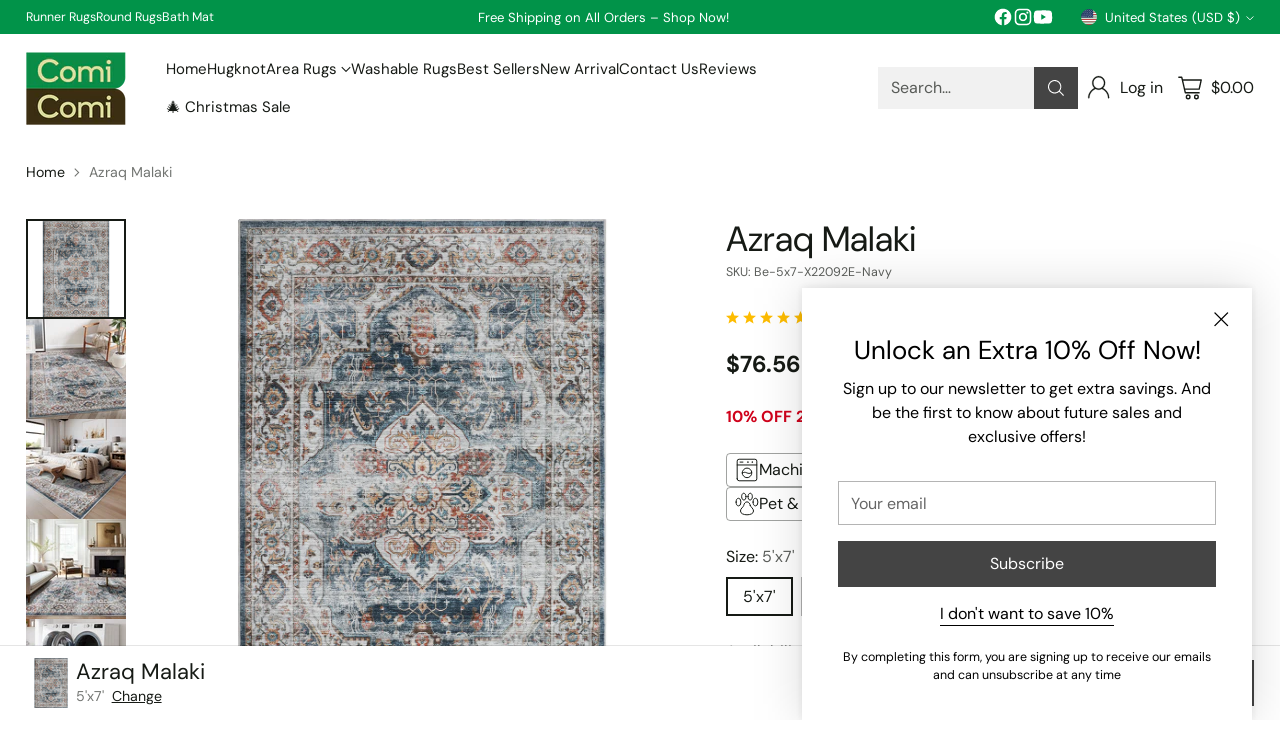

--- FILE ---
content_type: text/html; charset=utf-8
request_url: https://comiliving.com/products/azraq-malaki-rug
body_size: 76583
content:
<!doctype html>

<!--
  ___                 ___           ___           ___
       /  /\                     /__/\         /  /\         /  /\
      /  /:/_                    \  \:\       /  /:/        /  /::\
     /  /:/ /\  ___     ___       \  \:\     /  /:/        /  /:/\:\
    /  /:/ /:/ /__/\   /  /\  ___  \  \:\   /  /:/  ___   /  /:/  \:\
   /__/:/ /:/  \  \:\ /  /:/ /__/\  \__\:\ /__/:/  /  /\ /__/:/ \__\:\
   \  \:\/:/    \  \:\  /:/  \  \:\ /  /:/ \  \:\ /  /:/ \  \:\ /  /:/
    \  \::/      \  \:\/:/    \  \:\  /:/   \  \:\  /:/   \  \:\  /:/
     \  \:\       \  \::/      \  \:\/:/     \  \:\/:/     \  \:\/:/
      \  \:\       \__\/        \  \::/       \  \::/       \  \::/
       \__\/                     \__\/         \__\/         \__\/

  --------------------------------------------------------------------
  #  Cornerstone v4.2.1
  #  Documentation: https://help.fluorescent.co/v/cornerstone
  #  Purchase: https://themes.shopify.com/themes/cornerstone/
  #  A product by Fluorescent: https://fluorescent.co/
  --------------------------------------------------------------------
-->

<html class="no-js" lang="en" style="--announcement-height: 1px;">
  <head>
    <!-- Google Tag Manager -->
<script>(function(w,d,s,l,i){w[l]=w[l]||[];w[l].push({'gtm.start':
new Date().getTime(),event:'gtm.js'});var f=d.getElementsByTagName(s)[0],
j=d.createElement(s),dl=l!='dataLayer'?'&l='+l:'';j.async=true;j.src=
'https://www.googletagmanager.com/gtm.js?id='+i+dl;f.parentNode.insertBefore(j,f);
})(window,document,'script','dataLayer','GTM-PQZ7J6CQ');</script>
<!-- End Google Tag Manager -->
 
<meta charset="UTF-8">
    <meta http-equiv="X-UA-Compatible" content="IE=edge,chrome=1">
    <meta name="viewport" content="width=device-width,initial-scale=1">
    




  <meta name="description" content="The combination of gray-white and blue easily creates a fresh and elegant atmosphere. To enhance the artistic style of your room, choose this ComiComi&amp;#39;s machine-washable carpet.5x7, 6x9, 8x10, 9x12, a variety of sizes to meet different space needs. Free shipping!">



    <link rel="canonical" href="https://comiliving.com/products/azraq-malaki-rug">
    <link rel="preconnect" href="https://cdn.shopify.com" crossorigin><link rel="shortcut icon" href="//comiliving.com/cdn/shop/files/logo_0487fa99-3993-4c21-891d-abd1046c4ec5.png?crop=center&height=32&v=1749633036&width=32" type="image/png"><title>Washable Spill-Proof Area Rug Easy To Clean Blue rugs for Living Room
&ndash; ComiComi</title>

    





  
  
  
  
  




<meta property="og:url" content="https://comiliving.com/products/azraq-malaki-rug">
<meta property="og:site_name" content="ComiComi">
<meta property="og:type" content="product">
<meta property="og:title" content="Azraq Malaki">
<meta property="og:description" content="The combination of gray-white and blue easily creates a fresh and elegant atmosphere. To enhance the artistic style of your room, choose this ComiComi&amp;#39;s machine-washable carpet.5x7, 6x9, 8x10, 9x12, a variety of sizes to meet different space needs. Free shipping!">
<meta property="og:image" content="http://comiliving.com/cdn/shop/files/20240326144811.jpg?v=1741144436&width=1024">
<meta property="og:image:secure_url" content="https://comiliving.com/cdn/shop/files/20240326144811.jpg?v=1741144436&width=1024">
<meta property="og:price:amount" content="76.56">
<meta property="og:price:currency" content="USD">

<meta name="twitter:title" content="Azraq Malaki">
<meta name="twitter:description" content="The combination of gray-white and blue easily creates a fresh and elegant atmosphere. To enhance the artistic style of your room, choose this ComiComi&amp;#39;s machine-washable carpet.5x7, 6x9, 8x10, 9x12, a variety of sizes to meet different space needs. Free shipping!">
<meta name="twitter:card" content="summary_large_image">
<meta name="twitter:image" content="https://comiliving.com/cdn/shop/files/20240326144811.jpg?v=1741144436&width=1024">
<meta name="twitter:image:width" content="480">
<meta name="twitter:image:height" content="480">


    <script>
  console.log('Cornerstone v4.2.1 by Fluorescent');

  document.documentElement.className = document.documentElement.className.replace('no-js', '');

  if (window.matchMedia(`(prefers-reduced-motion: reduce)`) === true || window.matchMedia(`(prefers-reduced-motion: reduce)`).matches === true) {
    document.documentElement.classList.add('prefers-reduced-motion');
  } else {
    document.documentElement.classList.add('do-anim');
  }

  window.theme = {
    version: 'v4.2.1',
    themeName: 'Cornerstone',
    moneyFormat: "${{amount}}",
    coreData: {
      n: "Cornerstone",
      v: "v4.2.1",
    },
    strings: {
      name: "ComiComi",
      accessibility: {
        play_video: "Play",
        pause_video: "Pause",
        range_lower: "Lower",
        range_upper: "Upper",
        carousel_select:  "Move carousel to slide {{ number }}"
      },
      product: {
        no_shipping_rates: "Shipping rate unavailable",
        country_placeholder: "Country\/Region",
        review: "Write a review"
      },
      products: {
        product: {
          unavailable: "Unavailable",
          unitPrice: "Unit price",
          unitPriceSeparator: "per",
          sku: "SKU"
        }
      },
      cart: {
        editCartNote: "Edit order notes",
        addCartNote: "Add order notes",
        quantityError: "You have the maximum number of this product in your cart"
      },
      pagination: {
        viewing: "You\u0026#39;re viewing {{ of }} of {{ total }}",
        products: "products",
        results: "results"
      }
    },
    routes: {
      root: "/",
      cart: {
        base: "/cart",
        add: "/cart/add",
        change: "/cart/change",
        update: "/cart/update",
        clear: "/cart/clear",
        // Manual routes until Shopify adds support
        shipping: "/cart/shipping_rates"
      },
      // Manual routes until Shopify adds support
      products: "/products",
      productRecommendations: "/recommendations/products",
      predictive_search_url: '/search/suggest',
      search_url: '/search'
    },
    icons: {
      chevron: "\u003cspan class=\"icon icon-chevron \" style=\"\"\u003e\n  \u003csvg viewBox=\"0 0 24 24\" fill=\"none\" xmlns=\"http:\/\/www.w3.org\/2000\/svg\"\u003e\u003cpath d=\"M1.875 7.438 12 17.563 22.125 7.438\" stroke=\"currentColor\" stroke-width=\"2\"\/\u003e\u003c\/svg\u003e\n\u003c\/span\u003e\n\n",
      close: "\u003cspan class=\"icon icon-close \" style=\"\"\u003e\n  \u003csvg viewBox=\"0 0 24 24\" fill=\"none\" xmlns=\"http:\/\/www.w3.org\/2000\/svg\"\u003e\u003cpath d=\"M2.66 1.34 2 .68.68 2l.66.66 1.32-1.32zm18.68 21.32.66.66L23.32 22l-.66-.66-1.32 1.32zm1.32-20 .66-.66L22 .68l-.66.66 1.32 1.32zM1.34 21.34.68 22 2 23.32l.66-.66-1.32-1.32zm0-18.68 10 10 1.32-1.32-10-10-1.32 1.32zm11.32 10 10-10-1.32-1.32-10 10 1.32 1.32zm-1.32-1.32-10 10 1.32 1.32 10-10-1.32-1.32zm0 1.32 10 10 1.32-1.32-10-10-1.32 1.32z\" fill=\"currentColor\"\/\u003e\u003c\/svg\u003e\n\u003c\/span\u003e\n\n",
      zoom: "\u003cspan class=\"icon icon-zoom \" style=\"\"\u003e\n  \u003csvg viewBox=\"0 0 24 24\" fill=\"none\" xmlns=\"http:\/\/www.w3.org\/2000\/svg\"\u003e\u003cpath d=\"M10.3,19.71c5.21,0,9.44-4.23,9.44-9.44S15.51,.83,10.3,.83,.86,5.05,.86,10.27s4.23,9.44,9.44,9.44Z\" fill=\"none\" stroke=\"currentColor\" stroke-linecap=\"round\" stroke-miterlimit=\"10\" stroke-width=\"1.63\"\/\u003e\n          \u003cpath d=\"M5.05,10.27H15.54\" fill=\"none\" stroke=\"currentColor\" stroke-miterlimit=\"10\" stroke-width=\"1.63\"\/\u003e\n          \u003cpath class=\"cross-up\" d=\"M10.3,5.02V15.51\" fill=\"none\" stroke=\"currentColor\" stroke-miterlimit=\"10\" stroke-width=\"1.63\"\/\u003e\n          \u003cpath d=\"M16.92,16.9l6.49,6.49\" fill=\"none\" stroke=\"currentColor\" stroke-miterlimit=\"10\" stroke-width=\"1.63\"\/\u003e\u003c\/svg\u003e\n\u003c\/span\u003e\n\n  \u003cspan class=\"zoom-icon__text zoom-in fs-body-75\"\u003eZoom in\u003c\/span\u003e\n  \u003cspan class=\"zoom-icon__text zoom-out fs-body-75\"\u003eZoom out\u003c\/span\u003e"
    }
  }

  window.theme.searchableFields = "product_type,title,variants.sku,variants.title,vendor";

  
    window.theme.allCountryOptionTags = "\u003coption value=\"United States\" data-provinces=\"[[\u0026quot;Alabama\u0026quot;,\u0026quot;Alabama\u0026quot;],[\u0026quot;Alaska\u0026quot;,\u0026quot;Alaska\u0026quot;],[\u0026quot;American Samoa\u0026quot;,\u0026quot;American Samoa\u0026quot;],[\u0026quot;Arizona\u0026quot;,\u0026quot;Arizona\u0026quot;],[\u0026quot;Arkansas\u0026quot;,\u0026quot;Arkansas\u0026quot;],[\u0026quot;Armed Forces Americas\u0026quot;,\u0026quot;Armed Forces Americas\u0026quot;],[\u0026quot;Armed Forces Europe\u0026quot;,\u0026quot;Armed Forces Europe\u0026quot;],[\u0026quot;Armed Forces Pacific\u0026quot;,\u0026quot;Armed Forces Pacific\u0026quot;],[\u0026quot;California\u0026quot;,\u0026quot;California\u0026quot;],[\u0026quot;Colorado\u0026quot;,\u0026quot;Colorado\u0026quot;],[\u0026quot;Connecticut\u0026quot;,\u0026quot;Connecticut\u0026quot;],[\u0026quot;Delaware\u0026quot;,\u0026quot;Delaware\u0026quot;],[\u0026quot;District of Columbia\u0026quot;,\u0026quot;Washington DC\u0026quot;],[\u0026quot;Federated States of Micronesia\u0026quot;,\u0026quot;Micronesia\u0026quot;],[\u0026quot;Florida\u0026quot;,\u0026quot;Florida\u0026quot;],[\u0026quot;Georgia\u0026quot;,\u0026quot;Georgia\u0026quot;],[\u0026quot;Guam\u0026quot;,\u0026quot;Guam\u0026quot;],[\u0026quot;Hawaii\u0026quot;,\u0026quot;Hawaii\u0026quot;],[\u0026quot;Idaho\u0026quot;,\u0026quot;Idaho\u0026quot;],[\u0026quot;Illinois\u0026quot;,\u0026quot;Illinois\u0026quot;],[\u0026quot;Indiana\u0026quot;,\u0026quot;Indiana\u0026quot;],[\u0026quot;Iowa\u0026quot;,\u0026quot;Iowa\u0026quot;],[\u0026quot;Kansas\u0026quot;,\u0026quot;Kansas\u0026quot;],[\u0026quot;Kentucky\u0026quot;,\u0026quot;Kentucky\u0026quot;],[\u0026quot;Louisiana\u0026quot;,\u0026quot;Louisiana\u0026quot;],[\u0026quot;Maine\u0026quot;,\u0026quot;Maine\u0026quot;],[\u0026quot;Marshall Islands\u0026quot;,\u0026quot;Marshall Islands\u0026quot;],[\u0026quot;Maryland\u0026quot;,\u0026quot;Maryland\u0026quot;],[\u0026quot;Massachusetts\u0026quot;,\u0026quot;Massachusetts\u0026quot;],[\u0026quot;Michigan\u0026quot;,\u0026quot;Michigan\u0026quot;],[\u0026quot;Minnesota\u0026quot;,\u0026quot;Minnesota\u0026quot;],[\u0026quot;Mississippi\u0026quot;,\u0026quot;Mississippi\u0026quot;],[\u0026quot;Missouri\u0026quot;,\u0026quot;Missouri\u0026quot;],[\u0026quot;Montana\u0026quot;,\u0026quot;Montana\u0026quot;],[\u0026quot;Nebraska\u0026quot;,\u0026quot;Nebraska\u0026quot;],[\u0026quot;Nevada\u0026quot;,\u0026quot;Nevada\u0026quot;],[\u0026quot;New Hampshire\u0026quot;,\u0026quot;New Hampshire\u0026quot;],[\u0026quot;New Jersey\u0026quot;,\u0026quot;New Jersey\u0026quot;],[\u0026quot;New Mexico\u0026quot;,\u0026quot;New Mexico\u0026quot;],[\u0026quot;New York\u0026quot;,\u0026quot;New York\u0026quot;],[\u0026quot;North Carolina\u0026quot;,\u0026quot;North Carolina\u0026quot;],[\u0026quot;North Dakota\u0026quot;,\u0026quot;North Dakota\u0026quot;],[\u0026quot;Northern Mariana Islands\u0026quot;,\u0026quot;Northern Mariana Islands\u0026quot;],[\u0026quot;Ohio\u0026quot;,\u0026quot;Ohio\u0026quot;],[\u0026quot;Oklahoma\u0026quot;,\u0026quot;Oklahoma\u0026quot;],[\u0026quot;Oregon\u0026quot;,\u0026quot;Oregon\u0026quot;],[\u0026quot;Palau\u0026quot;,\u0026quot;Palau\u0026quot;],[\u0026quot;Pennsylvania\u0026quot;,\u0026quot;Pennsylvania\u0026quot;],[\u0026quot;Puerto Rico\u0026quot;,\u0026quot;Puerto Rico\u0026quot;],[\u0026quot;Rhode Island\u0026quot;,\u0026quot;Rhode Island\u0026quot;],[\u0026quot;South Carolina\u0026quot;,\u0026quot;South Carolina\u0026quot;],[\u0026quot;South Dakota\u0026quot;,\u0026quot;South Dakota\u0026quot;],[\u0026quot;Tennessee\u0026quot;,\u0026quot;Tennessee\u0026quot;],[\u0026quot;Texas\u0026quot;,\u0026quot;Texas\u0026quot;],[\u0026quot;Utah\u0026quot;,\u0026quot;Utah\u0026quot;],[\u0026quot;Vermont\u0026quot;,\u0026quot;Vermont\u0026quot;],[\u0026quot;Virgin Islands\u0026quot;,\u0026quot;U.S. Virgin Islands\u0026quot;],[\u0026quot;Virginia\u0026quot;,\u0026quot;Virginia\u0026quot;],[\u0026quot;Washington\u0026quot;,\u0026quot;Washington\u0026quot;],[\u0026quot;West Virginia\u0026quot;,\u0026quot;West Virginia\u0026quot;],[\u0026quot;Wisconsin\u0026quot;,\u0026quot;Wisconsin\u0026quot;],[\u0026quot;Wyoming\u0026quot;,\u0026quot;Wyoming\u0026quot;]]\"\u003eUnited States\u003c\/option\u003e\n\u003coption value=\"---\" data-provinces=\"[]\"\u003e---\u003c\/option\u003e\n\u003coption value=\"Afghanistan\" data-provinces=\"[]\"\u003eAfghanistan\u003c\/option\u003e\n\u003coption value=\"Aland Islands\" data-provinces=\"[]\"\u003eÅland Islands\u003c\/option\u003e\n\u003coption value=\"Albania\" data-provinces=\"[]\"\u003eAlbania\u003c\/option\u003e\n\u003coption value=\"Algeria\" data-provinces=\"[]\"\u003eAlgeria\u003c\/option\u003e\n\u003coption value=\"Andorra\" data-provinces=\"[]\"\u003eAndorra\u003c\/option\u003e\n\u003coption value=\"Angola\" data-provinces=\"[]\"\u003eAngola\u003c\/option\u003e\n\u003coption value=\"Anguilla\" data-provinces=\"[]\"\u003eAnguilla\u003c\/option\u003e\n\u003coption value=\"Antigua And Barbuda\" data-provinces=\"[]\"\u003eAntigua \u0026 Barbuda\u003c\/option\u003e\n\u003coption value=\"Argentina\" data-provinces=\"[[\u0026quot;Buenos Aires\u0026quot;,\u0026quot;Buenos Aires Province\u0026quot;],[\u0026quot;Catamarca\u0026quot;,\u0026quot;Catamarca\u0026quot;],[\u0026quot;Chaco\u0026quot;,\u0026quot;Chaco\u0026quot;],[\u0026quot;Chubut\u0026quot;,\u0026quot;Chubut\u0026quot;],[\u0026quot;Ciudad Autónoma de Buenos Aires\u0026quot;,\u0026quot;Buenos Aires (Autonomous City)\u0026quot;],[\u0026quot;Corrientes\u0026quot;,\u0026quot;Corrientes\u0026quot;],[\u0026quot;Córdoba\u0026quot;,\u0026quot;Córdoba\u0026quot;],[\u0026quot;Entre Ríos\u0026quot;,\u0026quot;Entre Ríos\u0026quot;],[\u0026quot;Formosa\u0026quot;,\u0026quot;Formosa\u0026quot;],[\u0026quot;Jujuy\u0026quot;,\u0026quot;Jujuy\u0026quot;],[\u0026quot;La Pampa\u0026quot;,\u0026quot;La Pampa\u0026quot;],[\u0026quot;La Rioja\u0026quot;,\u0026quot;La Rioja\u0026quot;],[\u0026quot;Mendoza\u0026quot;,\u0026quot;Mendoza\u0026quot;],[\u0026quot;Misiones\u0026quot;,\u0026quot;Misiones\u0026quot;],[\u0026quot;Neuquén\u0026quot;,\u0026quot;Neuquén\u0026quot;],[\u0026quot;Río Negro\u0026quot;,\u0026quot;Río Negro\u0026quot;],[\u0026quot;Salta\u0026quot;,\u0026quot;Salta\u0026quot;],[\u0026quot;San Juan\u0026quot;,\u0026quot;San Juan\u0026quot;],[\u0026quot;San Luis\u0026quot;,\u0026quot;San Luis\u0026quot;],[\u0026quot;Santa Cruz\u0026quot;,\u0026quot;Santa Cruz\u0026quot;],[\u0026quot;Santa Fe\u0026quot;,\u0026quot;Santa Fe\u0026quot;],[\u0026quot;Santiago Del Estero\u0026quot;,\u0026quot;Santiago del Estero\u0026quot;],[\u0026quot;Tierra Del Fuego\u0026quot;,\u0026quot;Tierra del Fuego\u0026quot;],[\u0026quot;Tucumán\u0026quot;,\u0026quot;Tucumán\u0026quot;]]\"\u003eArgentina\u003c\/option\u003e\n\u003coption value=\"Armenia\" data-provinces=\"[]\"\u003eArmenia\u003c\/option\u003e\n\u003coption value=\"Aruba\" data-provinces=\"[]\"\u003eAruba\u003c\/option\u003e\n\u003coption value=\"Ascension Island\" data-provinces=\"[]\"\u003eAscension Island\u003c\/option\u003e\n\u003coption value=\"Australia\" data-provinces=\"[[\u0026quot;Australian Capital Territory\u0026quot;,\u0026quot;Australian Capital Territory\u0026quot;],[\u0026quot;New South Wales\u0026quot;,\u0026quot;New South Wales\u0026quot;],[\u0026quot;Northern Territory\u0026quot;,\u0026quot;Northern Territory\u0026quot;],[\u0026quot;Queensland\u0026quot;,\u0026quot;Queensland\u0026quot;],[\u0026quot;South Australia\u0026quot;,\u0026quot;South Australia\u0026quot;],[\u0026quot;Tasmania\u0026quot;,\u0026quot;Tasmania\u0026quot;],[\u0026quot;Victoria\u0026quot;,\u0026quot;Victoria\u0026quot;],[\u0026quot;Western Australia\u0026quot;,\u0026quot;Western Australia\u0026quot;]]\"\u003eAustralia\u003c\/option\u003e\n\u003coption value=\"Austria\" data-provinces=\"[]\"\u003eAustria\u003c\/option\u003e\n\u003coption value=\"Azerbaijan\" data-provinces=\"[]\"\u003eAzerbaijan\u003c\/option\u003e\n\u003coption value=\"Bahamas\" data-provinces=\"[]\"\u003eBahamas\u003c\/option\u003e\n\u003coption value=\"Bahrain\" data-provinces=\"[]\"\u003eBahrain\u003c\/option\u003e\n\u003coption value=\"Bangladesh\" data-provinces=\"[]\"\u003eBangladesh\u003c\/option\u003e\n\u003coption value=\"Barbados\" data-provinces=\"[]\"\u003eBarbados\u003c\/option\u003e\n\u003coption value=\"Belarus\" data-provinces=\"[]\"\u003eBelarus\u003c\/option\u003e\n\u003coption value=\"Belgium\" data-provinces=\"[]\"\u003eBelgium\u003c\/option\u003e\n\u003coption value=\"Belize\" data-provinces=\"[]\"\u003eBelize\u003c\/option\u003e\n\u003coption value=\"Benin\" data-provinces=\"[]\"\u003eBenin\u003c\/option\u003e\n\u003coption value=\"Bermuda\" data-provinces=\"[]\"\u003eBermuda\u003c\/option\u003e\n\u003coption value=\"Bhutan\" data-provinces=\"[]\"\u003eBhutan\u003c\/option\u003e\n\u003coption value=\"Bolivia\" data-provinces=\"[]\"\u003eBolivia\u003c\/option\u003e\n\u003coption value=\"Bosnia And Herzegovina\" data-provinces=\"[]\"\u003eBosnia \u0026 Herzegovina\u003c\/option\u003e\n\u003coption value=\"Botswana\" data-provinces=\"[]\"\u003eBotswana\u003c\/option\u003e\n\u003coption value=\"Brazil\" data-provinces=\"[[\u0026quot;Acre\u0026quot;,\u0026quot;Acre\u0026quot;],[\u0026quot;Alagoas\u0026quot;,\u0026quot;Alagoas\u0026quot;],[\u0026quot;Amapá\u0026quot;,\u0026quot;Amapá\u0026quot;],[\u0026quot;Amazonas\u0026quot;,\u0026quot;Amazonas\u0026quot;],[\u0026quot;Bahia\u0026quot;,\u0026quot;Bahia\u0026quot;],[\u0026quot;Ceará\u0026quot;,\u0026quot;Ceará\u0026quot;],[\u0026quot;Distrito Federal\u0026quot;,\u0026quot;Federal District\u0026quot;],[\u0026quot;Espírito Santo\u0026quot;,\u0026quot;Espírito Santo\u0026quot;],[\u0026quot;Goiás\u0026quot;,\u0026quot;Goiás\u0026quot;],[\u0026quot;Maranhão\u0026quot;,\u0026quot;Maranhão\u0026quot;],[\u0026quot;Mato Grosso\u0026quot;,\u0026quot;Mato Grosso\u0026quot;],[\u0026quot;Mato Grosso do Sul\u0026quot;,\u0026quot;Mato Grosso do Sul\u0026quot;],[\u0026quot;Minas Gerais\u0026quot;,\u0026quot;Minas Gerais\u0026quot;],[\u0026quot;Paraná\u0026quot;,\u0026quot;Paraná\u0026quot;],[\u0026quot;Paraíba\u0026quot;,\u0026quot;Paraíba\u0026quot;],[\u0026quot;Pará\u0026quot;,\u0026quot;Pará\u0026quot;],[\u0026quot;Pernambuco\u0026quot;,\u0026quot;Pernambuco\u0026quot;],[\u0026quot;Piauí\u0026quot;,\u0026quot;Piauí\u0026quot;],[\u0026quot;Rio Grande do Norte\u0026quot;,\u0026quot;Rio Grande do Norte\u0026quot;],[\u0026quot;Rio Grande do Sul\u0026quot;,\u0026quot;Rio Grande do Sul\u0026quot;],[\u0026quot;Rio de Janeiro\u0026quot;,\u0026quot;Rio de Janeiro\u0026quot;],[\u0026quot;Rondônia\u0026quot;,\u0026quot;Rondônia\u0026quot;],[\u0026quot;Roraima\u0026quot;,\u0026quot;Roraima\u0026quot;],[\u0026quot;Santa Catarina\u0026quot;,\u0026quot;Santa Catarina\u0026quot;],[\u0026quot;Sergipe\u0026quot;,\u0026quot;Sergipe\u0026quot;],[\u0026quot;São Paulo\u0026quot;,\u0026quot;São Paulo\u0026quot;],[\u0026quot;Tocantins\u0026quot;,\u0026quot;Tocantins\u0026quot;]]\"\u003eBrazil\u003c\/option\u003e\n\u003coption value=\"British Indian Ocean Territory\" data-provinces=\"[]\"\u003eBritish Indian Ocean Territory\u003c\/option\u003e\n\u003coption value=\"Virgin Islands, British\" data-provinces=\"[]\"\u003eBritish Virgin Islands\u003c\/option\u003e\n\u003coption value=\"Brunei\" data-provinces=\"[]\"\u003eBrunei\u003c\/option\u003e\n\u003coption value=\"Bulgaria\" data-provinces=\"[]\"\u003eBulgaria\u003c\/option\u003e\n\u003coption value=\"Burkina Faso\" data-provinces=\"[]\"\u003eBurkina Faso\u003c\/option\u003e\n\u003coption value=\"Burundi\" data-provinces=\"[]\"\u003eBurundi\u003c\/option\u003e\n\u003coption value=\"Cambodia\" data-provinces=\"[]\"\u003eCambodia\u003c\/option\u003e\n\u003coption value=\"Republic of Cameroon\" data-provinces=\"[]\"\u003eCameroon\u003c\/option\u003e\n\u003coption value=\"Canada\" data-provinces=\"[[\u0026quot;Alberta\u0026quot;,\u0026quot;Alberta\u0026quot;],[\u0026quot;British Columbia\u0026quot;,\u0026quot;British Columbia\u0026quot;],[\u0026quot;Manitoba\u0026quot;,\u0026quot;Manitoba\u0026quot;],[\u0026quot;New Brunswick\u0026quot;,\u0026quot;New Brunswick\u0026quot;],[\u0026quot;Newfoundland and Labrador\u0026quot;,\u0026quot;Newfoundland and Labrador\u0026quot;],[\u0026quot;Northwest Territories\u0026quot;,\u0026quot;Northwest Territories\u0026quot;],[\u0026quot;Nova Scotia\u0026quot;,\u0026quot;Nova Scotia\u0026quot;],[\u0026quot;Nunavut\u0026quot;,\u0026quot;Nunavut\u0026quot;],[\u0026quot;Ontario\u0026quot;,\u0026quot;Ontario\u0026quot;],[\u0026quot;Prince Edward Island\u0026quot;,\u0026quot;Prince Edward Island\u0026quot;],[\u0026quot;Quebec\u0026quot;,\u0026quot;Quebec\u0026quot;],[\u0026quot;Saskatchewan\u0026quot;,\u0026quot;Saskatchewan\u0026quot;],[\u0026quot;Yukon\u0026quot;,\u0026quot;Yukon\u0026quot;]]\"\u003eCanada\u003c\/option\u003e\n\u003coption value=\"Cape Verde\" data-provinces=\"[]\"\u003eCape Verde\u003c\/option\u003e\n\u003coption value=\"Caribbean Netherlands\" data-provinces=\"[]\"\u003eCaribbean Netherlands\u003c\/option\u003e\n\u003coption value=\"Cayman Islands\" data-provinces=\"[]\"\u003eCayman Islands\u003c\/option\u003e\n\u003coption value=\"Central African Republic\" data-provinces=\"[]\"\u003eCentral African Republic\u003c\/option\u003e\n\u003coption value=\"Chad\" data-provinces=\"[]\"\u003eChad\u003c\/option\u003e\n\u003coption value=\"Chile\" data-provinces=\"[[\u0026quot;Antofagasta\u0026quot;,\u0026quot;Antofagasta\u0026quot;],[\u0026quot;Araucanía\u0026quot;,\u0026quot;Araucanía\u0026quot;],[\u0026quot;Arica and Parinacota\u0026quot;,\u0026quot;Arica y Parinacota\u0026quot;],[\u0026quot;Atacama\u0026quot;,\u0026quot;Atacama\u0026quot;],[\u0026quot;Aysén\u0026quot;,\u0026quot;Aysén\u0026quot;],[\u0026quot;Biobío\u0026quot;,\u0026quot;Bío Bío\u0026quot;],[\u0026quot;Coquimbo\u0026quot;,\u0026quot;Coquimbo\u0026quot;],[\u0026quot;Los Lagos\u0026quot;,\u0026quot;Los Lagos\u0026quot;],[\u0026quot;Los Ríos\u0026quot;,\u0026quot;Los Ríos\u0026quot;],[\u0026quot;Magallanes\u0026quot;,\u0026quot;Magallanes Region\u0026quot;],[\u0026quot;Maule\u0026quot;,\u0026quot;Maule\u0026quot;],[\u0026quot;O\u0026#39;Higgins\u0026quot;,\u0026quot;Libertador General Bernardo O’Higgins\u0026quot;],[\u0026quot;Santiago\u0026quot;,\u0026quot;Santiago Metropolitan\u0026quot;],[\u0026quot;Tarapacá\u0026quot;,\u0026quot;Tarapacá\u0026quot;],[\u0026quot;Valparaíso\u0026quot;,\u0026quot;Valparaíso\u0026quot;],[\u0026quot;Ñuble\u0026quot;,\u0026quot;Ñuble\u0026quot;]]\"\u003eChile\u003c\/option\u003e\n\u003coption value=\"China\" data-provinces=\"[[\u0026quot;Anhui\u0026quot;,\u0026quot;Anhui\u0026quot;],[\u0026quot;Beijing\u0026quot;,\u0026quot;Beijing\u0026quot;],[\u0026quot;Chongqing\u0026quot;,\u0026quot;Chongqing\u0026quot;],[\u0026quot;Fujian\u0026quot;,\u0026quot;Fujian\u0026quot;],[\u0026quot;Gansu\u0026quot;,\u0026quot;Gansu\u0026quot;],[\u0026quot;Guangdong\u0026quot;,\u0026quot;Guangdong\u0026quot;],[\u0026quot;Guangxi\u0026quot;,\u0026quot;Guangxi\u0026quot;],[\u0026quot;Guizhou\u0026quot;,\u0026quot;Guizhou\u0026quot;],[\u0026quot;Hainan\u0026quot;,\u0026quot;Hainan\u0026quot;],[\u0026quot;Hebei\u0026quot;,\u0026quot;Hebei\u0026quot;],[\u0026quot;Heilongjiang\u0026quot;,\u0026quot;Heilongjiang\u0026quot;],[\u0026quot;Henan\u0026quot;,\u0026quot;Henan\u0026quot;],[\u0026quot;Hubei\u0026quot;,\u0026quot;Hubei\u0026quot;],[\u0026quot;Hunan\u0026quot;,\u0026quot;Hunan\u0026quot;],[\u0026quot;Inner Mongolia\u0026quot;,\u0026quot;Inner Mongolia\u0026quot;],[\u0026quot;Jiangsu\u0026quot;,\u0026quot;Jiangsu\u0026quot;],[\u0026quot;Jiangxi\u0026quot;,\u0026quot;Jiangxi\u0026quot;],[\u0026quot;Jilin\u0026quot;,\u0026quot;Jilin\u0026quot;],[\u0026quot;Liaoning\u0026quot;,\u0026quot;Liaoning\u0026quot;],[\u0026quot;Ningxia\u0026quot;,\u0026quot;Ningxia\u0026quot;],[\u0026quot;Qinghai\u0026quot;,\u0026quot;Qinghai\u0026quot;],[\u0026quot;Shaanxi\u0026quot;,\u0026quot;Shaanxi\u0026quot;],[\u0026quot;Shandong\u0026quot;,\u0026quot;Shandong\u0026quot;],[\u0026quot;Shanghai\u0026quot;,\u0026quot;Shanghai\u0026quot;],[\u0026quot;Shanxi\u0026quot;,\u0026quot;Shanxi\u0026quot;],[\u0026quot;Sichuan\u0026quot;,\u0026quot;Sichuan\u0026quot;],[\u0026quot;Tianjin\u0026quot;,\u0026quot;Tianjin\u0026quot;],[\u0026quot;Xinjiang\u0026quot;,\u0026quot;Xinjiang\u0026quot;],[\u0026quot;Xizang\u0026quot;,\u0026quot;Tibet\u0026quot;],[\u0026quot;Yunnan\u0026quot;,\u0026quot;Yunnan\u0026quot;],[\u0026quot;Zhejiang\u0026quot;,\u0026quot;Zhejiang\u0026quot;]]\"\u003eChina\u003c\/option\u003e\n\u003coption value=\"Christmas Island\" data-provinces=\"[]\"\u003eChristmas Island\u003c\/option\u003e\n\u003coption value=\"Cocos (Keeling) Islands\" data-provinces=\"[]\"\u003eCocos (Keeling) Islands\u003c\/option\u003e\n\u003coption value=\"Colombia\" data-provinces=\"[[\u0026quot;Amazonas\u0026quot;,\u0026quot;Amazonas\u0026quot;],[\u0026quot;Antioquia\u0026quot;,\u0026quot;Antioquia\u0026quot;],[\u0026quot;Arauca\u0026quot;,\u0026quot;Arauca\u0026quot;],[\u0026quot;Atlántico\u0026quot;,\u0026quot;Atlántico\u0026quot;],[\u0026quot;Bogotá, D.C.\u0026quot;,\u0026quot;Capital District\u0026quot;],[\u0026quot;Bolívar\u0026quot;,\u0026quot;Bolívar\u0026quot;],[\u0026quot;Boyacá\u0026quot;,\u0026quot;Boyacá\u0026quot;],[\u0026quot;Caldas\u0026quot;,\u0026quot;Caldas\u0026quot;],[\u0026quot;Caquetá\u0026quot;,\u0026quot;Caquetá\u0026quot;],[\u0026quot;Casanare\u0026quot;,\u0026quot;Casanare\u0026quot;],[\u0026quot;Cauca\u0026quot;,\u0026quot;Cauca\u0026quot;],[\u0026quot;Cesar\u0026quot;,\u0026quot;Cesar\u0026quot;],[\u0026quot;Chocó\u0026quot;,\u0026quot;Chocó\u0026quot;],[\u0026quot;Cundinamarca\u0026quot;,\u0026quot;Cundinamarca\u0026quot;],[\u0026quot;Córdoba\u0026quot;,\u0026quot;Córdoba\u0026quot;],[\u0026quot;Guainía\u0026quot;,\u0026quot;Guainía\u0026quot;],[\u0026quot;Guaviare\u0026quot;,\u0026quot;Guaviare\u0026quot;],[\u0026quot;Huila\u0026quot;,\u0026quot;Huila\u0026quot;],[\u0026quot;La Guajira\u0026quot;,\u0026quot;La Guajira\u0026quot;],[\u0026quot;Magdalena\u0026quot;,\u0026quot;Magdalena\u0026quot;],[\u0026quot;Meta\u0026quot;,\u0026quot;Meta\u0026quot;],[\u0026quot;Nariño\u0026quot;,\u0026quot;Nariño\u0026quot;],[\u0026quot;Norte de Santander\u0026quot;,\u0026quot;Norte de Santander\u0026quot;],[\u0026quot;Putumayo\u0026quot;,\u0026quot;Putumayo\u0026quot;],[\u0026quot;Quindío\u0026quot;,\u0026quot;Quindío\u0026quot;],[\u0026quot;Risaralda\u0026quot;,\u0026quot;Risaralda\u0026quot;],[\u0026quot;San Andrés, Providencia y Santa Catalina\u0026quot;,\u0026quot;San Andrés \\u0026 Providencia\u0026quot;],[\u0026quot;Santander\u0026quot;,\u0026quot;Santander\u0026quot;],[\u0026quot;Sucre\u0026quot;,\u0026quot;Sucre\u0026quot;],[\u0026quot;Tolima\u0026quot;,\u0026quot;Tolima\u0026quot;],[\u0026quot;Valle del Cauca\u0026quot;,\u0026quot;Valle del Cauca\u0026quot;],[\u0026quot;Vaupés\u0026quot;,\u0026quot;Vaupés\u0026quot;],[\u0026quot;Vichada\u0026quot;,\u0026quot;Vichada\u0026quot;]]\"\u003eColombia\u003c\/option\u003e\n\u003coption value=\"Comoros\" data-provinces=\"[]\"\u003eComoros\u003c\/option\u003e\n\u003coption value=\"Congo\" data-provinces=\"[]\"\u003eCongo - Brazzaville\u003c\/option\u003e\n\u003coption value=\"Congo, The Democratic Republic Of The\" data-provinces=\"[]\"\u003eCongo - Kinshasa\u003c\/option\u003e\n\u003coption value=\"Cook Islands\" data-provinces=\"[]\"\u003eCook Islands\u003c\/option\u003e\n\u003coption value=\"Costa Rica\" data-provinces=\"[[\u0026quot;Alajuela\u0026quot;,\u0026quot;Alajuela\u0026quot;],[\u0026quot;Cartago\u0026quot;,\u0026quot;Cartago\u0026quot;],[\u0026quot;Guanacaste\u0026quot;,\u0026quot;Guanacaste\u0026quot;],[\u0026quot;Heredia\u0026quot;,\u0026quot;Heredia\u0026quot;],[\u0026quot;Limón\u0026quot;,\u0026quot;Limón\u0026quot;],[\u0026quot;Puntarenas\u0026quot;,\u0026quot;Puntarenas\u0026quot;],[\u0026quot;San José\u0026quot;,\u0026quot;San José\u0026quot;]]\"\u003eCosta Rica\u003c\/option\u003e\n\u003coption value=\"Croatia\" data-provinces=\"[]\"\u003eCroatia\u003c\/option\u003e\n\u003coption value=\"Curaçao\" data-provinces=\"[]\"\u003eCuraçao\u003c\/option\u003e\n\u003coption value=\"Cyprus\" data-provinces=\"[]\"\u003eCyprus\u003c\/option\u003e\n\u003coption value=\"Czech Republic\" data-provinces=\"[]\"\u003eCzechia\u003c\/option\u003e\n\u003coption value=\"Côte d'Ivoire\" data-provinces=\"[]\"\u003eCôte d’Ivoire\u003c\/option\u003e\n\u003coption value=\"Denmark\" data-provinces=\"[]\"\u003eDenmark\u003c\/option\u003e\n\u003coption value=\"Djibouti\" data-provinces=\"[]\"\u003eDjibouti\u003c\/option\u003e\n\u003coption value=\"Dominica\" data-provinces=\"[]\"\u003eDominica\u003c\/option\u003e\n\u003coption value=\"Dominican Republic\" data-provinces=\"[]\"\u003eDominican Republic\u003c\/option\u003e\n\u003coption value=\"Ecuador\" data-provinces=\"[]\"\u003eEcuador\u003c\/option\u003e\n\u003coption value=\"Egypt\" data-provinces=\"[[\u0026quot;6th of October\u0026quot;,\u0026quot;6th of October\u0026quot;],[\u0026quot;Al Sharqia\u0026quot;,\u0026quot;Al Sharqia\u0026quot;],[\u0026quot;Alexandria\u0026quot;,\u0026quot;Alexandria\u0026quot;],[\u0026quot;Aswan\u0026quot;,\u0026quot;Aswan\u0026quot;],[\u0026quot;Asyut\u0026quot;,\u0026quot;Asyut\u0026quot;],[\u0026quot;Beheira\u0026quot;,\u0026quot;Beheira\u0026quot;],[\u0026quot;Beni Suef\u0026quot;,\u0026quot;Beni Suef\u0026quot;],[\u0026quot;Cairo\u0026quot;,\u0026quot;Cairo\u0026quot;],[\u0026quot;Dakahlia\u0026quot;,\u0026quot;Dakahlia\u0026quot;],[\u0026quot;Damietta\u0026quot;,\u0026quot;Damietta\u0026quot;],[\u0026quot;Faiyum\u0026quot;,\u0026quot;Faiyum\u0026quot;],[\u0026quot;Gharbia\u0026quot;,\u0026quot;Gharbia\u0026quot;],[\u0026quot;Giza\u0026quot;,\u0026quot;Giza\u0026quot;],[\u0026quot;Helwan\u0026quot;,\u0026quot;Helwan\u0026quot;],[\u0026quot;Ismailia\u0026quot;,\u0026quot;Ismailia\u0026quot;],[\u0026quot;Kafr el-Sheikh\u0026quot;,\u0026quot;Kafr el-Sheikh\u0026quot;],[\u0026quot;Luxor\u0026quot;,\u0026quot;Luxor\u0026quot;],[\u0026quot;Matrouh\u0026quot;,\u0026quot;Matrouh\u0026quot;],[\u0026quot;Minya\u0026quot;,\u0026quot;Minya\u0026quot;],[\u0026quot;Monufia\u0026quot;,\u0026quot;Monufia\u0026quot;],[\u0026quot;New Valley\u0026quot;,\u0026quot;New Valley\u0026quot;],[\u0026quot;North Sinai\u0026quot;,\u0026quot;North Sinai\u0026quot;],[\u0026quot;Port Said\u0026quot;,\u0026quot;Port Said\u0026quot;],[\u0026quot;Qalyubia\u0026quot;,\u0026quot;Qalyubia\u0026quot;],[\u0026quot;Qena\u0026quot;,\u0026quot;Qena\u0026quot;],[\u0026quot;Red Sea\u0026quot;,\u0026quot;Red Sea\u0026quot;],[\u0026quot;Sohag\u0026quot;,\u0026quot;Sohag\u0026quot;],[\u0026quot;South Sinai\u0026quot;,\u0026quot;South Sinai\u0026quot;],[\u0026quot;Suez\u0026quot;,\u0026quot;Suez\u0026quot;]]\"\u003eEgypt\u003c\/option\u003e\n\u003coption value=\"El Salvador\" data-provinces=\"[[\u0026quot;Ahuachapán\u0026quot;,\u0026quot;Ahuachapán\u0026quot;],[\u0026quot;Cabañas\u0026quot;,\u0026quot;Cabañas\u0026quot;],[\u0026quot;Chalatenango\u0026quot;,\u0026quot;Chalatenango\u0026quot;],[\u0026quot;Cuscatlán\u0026quot;,\u0026quot;Cuscatlán\u0026quot;],[\u0026quot;La Libertad\u0026quot;,\u0026quot;La Libertad\u0026quot;],[\u0026quot;La Paz\u0026quot;,\u0026quot;La Paz\u0026quot;],[\u0026quot;La Unión\u0026quot;,\u0026quot;La Unión\u0026quot;],[\u0026quot;Morazán\u0026quot;,\u0026quot;Morazán\u0026quot;],[\u0026quot;San Miguel\u0026quot;,\u0026quot;San Miguel\u0026quot;],[\u0026quot;San Salvador\u0026quot;,\u0026quot;San Salvador\u0026quot;],[\u0026quot;San Vicente\u0026quot;,\u0026quot;San Vicente\u0026quot;],[\u0026quot;Santa Ana\u0026quot;,\u0026quot;Santa Ana\u0026quot;],[\u0026quot;Sonsonate\u0026quot;,\u0026quot;Sonsonate\u0026quot;],[\u0026quot;Usulután\u0026quot;,\u0026quot;Usulután\u0026quot;]]\"\u003eEl Salvador\u003c\/option\u003e\n\u003coption value=\"Equatorial Guinea\" data-provinces=\"[]\"\u003eEquatorial Guinea\u003c\/option\u003e\n\u003coption value=\"Eritrea\" data-provinces=\"[]\"\u003eEritrea\u003c\/option\u003e\n\u003coption value=\"Estonia\" data-provinces=\"[]\"\u003eEstonia\u003c\/option\u003e\n\u003coption value=\"Eswatini\" data-provinces=\"[]\"\u003eEswatini\u003c\/option\u003e\n\u003coption value=\"Ethiopia\" data-provinces=\"[]\"\u003eEthiopia\u003c\/option\u003e\n\u003coption value=\"Falkland Islands (Malvinas)\" data-provinces=\"[]\"\u003eFalkland Islands\u003c\/option\u003e\n\u003coption value=\"Faroe Islands\" data-provinces=\"[]\"\u003eFaroe Islands\u003c\/option\u003e\n\u003coption value=\"Fiji\" data-provinces=\"[]\"\u003eFiji\u003c\/option\u003e\n\u003coption value=\"Finland\" data-provinces=\"[]\"\u003eFinland\u003c\/option\u003e\n\u003coption value=\"France\" data-provinces=\"[]\"\u003eFrance\u003c\/option\u003e\n\u003coption value=\"French Guiana\" data-provinces=\"[]\"\u003eFrench Guiana\u003c\/option\u003e\n\u003coption value=\"French Polynesia\" data-provinces=\"[]\"\u003eFrench Polynesia\u003c\/option\u003e\n\u003coption value=\"French Southern Territories\" data-provinces=\"[]\"\u003eFrench Southern Territories\u003c\/option\u003e\n\u003coption value=\"Gabon\" data-provinces=\"[]\"\u003eGabon\u003c\/option\u003e\n\u003coption value=\"Gambia\" data-provinces=\"[]\"\u003eGambia\u003c\/option\u003e\n\u003coption value=\"Georgia\" data-provinces=\"[]\"\u003eGeorgia\u003c\/option\u003e\n\u003coption value=\"Germany\" data-provinces=\"[]\"\u003eGermany\u003c\/option\u003e\n\u003coption value=\"Ghana\" data-provinces=\"[]\"\u003eGhana\u003c\/option\u003e\n\u003coption value=\"Gibraltar\" data-provinces=\"[]\"\u003eGibraltar\u003c\/option\u003e\n\u003coption value=\"Greece\" data-provinces=\"[]\"\u003eGreece\u003c\/option\u003e\n\u003coption value=\"Greenland\" data-provinces=\"[]\"\u003eGreenland\u003c\/option\u003e\n\u003coption value=\"Grenada\" data-provinces=\"[]\"\u003eGrenada\u003c\/option\u003e\n\u003coption value=\"Guadeloupe\" data-provinces=\"[]\"\u003eGuadeloupe\u003c\/option\u003e\n\u003coption value=\"Guatemala\" data-provinces=\"[[\u0026quot;Alta Verapaz\u0026quot;,\u0026quot;Alta Verapaz\u0026quot;],[\u0026quot;Baja Verapaz\u0026quot;,\u0026quot;Baja Verapaz\u0026quot;],[\u0026quot;Chimaltenango\u0026quot;,\u0026quot;Chimaltenango\u0026quot;],[\u0026quot;Chiquimula\u0026quot;,\u0026quot;Chiquimula\u0026quot;],[\u0026quot;El Progreso\u0026quot;,\u0026quot;El Progreso\u0026quot;],[\u0026quot;Escuintla\u0026quot;,\u0026quot;Escuintla\u0026quot;],[\u0026quot;Guatemala\u0026quot;,\u0026quot;Guatemala\u0026quot;],[\u0026quot;Huehuetenango\u0026quot;,\u0026quot;Huehuetenango\u0026quot;],[\u0026quot;Izabal\u0026quot;,\u0026quot;Izabal\u0026quot;],[\u0026quot;Jalapa\u0026quot;,\u0026quot;Jalapa\u0026quot;],[\u0026quot;Jutiapa\u0026quot;,\u0026quot;Jutiapa\u0026quot;],[\u0026quot;Petén\u0026quot;,\u0026quot;Petén\u0026quot;],[\u0026quot;Quetzaltenango\u0026quot;,\u0026quot;Quetzaltenango\u0026quot;],[\u0026quot;Quiché\u0026quot;,\u0026quot;Quiché\u0026quot;],[\u0026quot;Retalhuleu\u0026quot;,\u0026quot;Retalhuleu\u0026quot;],[\u0026quot;Sacatepéquez\u0026quot;,\u0026quot;Sacatepéquez\u0026quot;],[\u0026quot;San Marcos\u0026quot;,\u0026quot;San Marcos\u0026quot;],[\u0026quot;Santa Rosa\u0026quot;,\u0026quot;Santa Rosa\u0026quot;],[\u0026quot;Sololá\u0026quot;,\u0026quot;Sololá\u0026quot;],[\u0026quot;Suchitepéquez\u0026quot;,\u0026quot;Suchitepéquez\u0026quot;],[\u0026quot;Totonicapán\u0026quot;,\u0026quot;Totonicapán\u0026quot;],[\u0026quot;Zacapa\u0026quot;,\u0026quot;Zacapa\u0026quot;]]\"\u003eGuatemala\u003c\/option\u003e\n\u003coption value=\"Guernsey\" data-provinces=\"[]\"\u003eGuernsey\u003c\/option\u003e\n\u003coption value=\"Guinea\" data-provinces=\"[]\"\u003eGuinea\u003c\/option\u003e\n\u003coption value=\"Guinea Bissau\" data-provinces=\"[]\"\u003eGuinea-Bissau\u003c\/option\u003e\n\u003coption value=\"Guyana\" data-provinces=\"[]\"\u003eGuyana\u003c\/option\u003e\n\u003coption value=\"Haiti\" data-provinces=\"[]\"\u003eHaiti\u003c\/option\u003e\n\u003coption value=\"Honduras\" data-provinces=\"[]\"\u003eHonduras\u003c\/option\u003e\n\u003coption value=\"Hong Kong\" data-provinces=\"[[\u0026quot;Hong Kong Island\u0026quot;,\u0026quot;Hong Kong Island\u0026quot;],[\u0026quot;Kowloon\u0026quot;,\u0026quot;Kowloon\u0026quot;],[\u0026quot;New Territories\u0026quot;,\u0026quot;New Territories\u0026quot;]]\"\u003eHong Kong SAR\u003c\/option\u003e\n\u003coption value=\"Hungary\" data-provinces=\"[]\"\u003eHungary\u003c\/option\u003e\n\u003coption value=\"Iceland\" data-provinces=\"[]\"\u003eIceland\u003c\/option\u003e\n\u003coption value=\"India\" data-provinces=\"[[\u0026quot;Andaman and Nicobar Islands\u0026quot;,\u0026quot;Andaman and Nicobar Islands\u0026quot;],[\u0026quot;Andhra Pradesh\u0026quot;,\u0026quot;Andhra Pradesh\u0026quot;],[\u0026quot;Arunachal Pradesh\u0026quot;,\u0026quot;Arunachal Pradesh\u0026quot;],[\u0026quot;Assam\u0026quot;,\u0026quot;Assam\u0026quot;],[\u0026quot;Bihar\u0026quot;,\u0026quot;Bihar\u0026quot;],[\u0026quot;Chandigarh\u0026quot;,\u0026quot;Chandigarh\u0026quot;],[\u0026quot;Chhattisgarh\u0026quot;,\u0026quot;Chhattisgarh\u0026quot;],[\u0026quot;Dadra and Nagar Haveli\u0026quot;,\u0026quot;Dadra and Nagar Haveli\u0026quot;],[\u0026quot;Daman and Diu\u0026quot;,\u0026quot;Daman and Diu\u0026quot;],[\u0026quot;Delhi\u0026quot;,\u0026quot;Delhi\u0026quot;],[\u0026quot;Goa\u0026quot;,\u0026quot;Goa\u0026quot;],[\u0026quot;Gujarat\u0026quot;,\u0026quot;Gujarat\u0026quot;],[\u0026quot;Haryana\u0026quot;,\u0026quot;Haryana\u0026quot;],[\u0026quot;Himachal Pradesh\u0026quot;,\u0026quot;Himachal Pradesh\u0026quot;],[\u0026quot;Jammu and Kashmir\u0026quot;,\u0026quot;Jammu and Kashmir\u0026quot;],[\u0026quot;Jharkhand\u0026quot;,\u0026quot;Jharkhand\u0026quot;],[\u0026quot;Karnataka\u0026quot;,\u0026quot;Karnataka\u0026quot;],[\u0026quot;Kerala\u0026quot;,\u0026quot;Kerala\u0026quot;],[\u0026quot;Ladakh\u0026quot;,\u0026quot;Ladakh\u0026quot;],[\u0026quot;Lakshadweep\u0026quot;,\u0026quot;Lakshadweep\u0026quot;],[\u0026quot;Madhya Pradesh\u0026quot;,\u0026quot;Madhya Pradesh\u0026quot;],[\u0026quot;Maharashtra\u0026quot;,\u0026quot;Maharashtra\u0026quot;],[\u0026quot;Manipur\u0026quot;,\u0026quot;Manipur\u0026quot;],[\u0026quot;Meghalaya\u0026quot;,\u0026quot;Meghalaya\u0026quot;],[\u0026quot;Mizoram\u0026quot;,\u0026quot;Mizoram\u0026quot;],[\u0026quot;Nagaland\u0026quot;,\u0026quot;Nagaland\u0026quot;],[\u0026quot;Odisha\u0026quot;,\u0026quot;Odisha\u0026quot;],[\u0026quot;Puducherry\u0026quot;,\u0026quot;Puducherry\u0026quot;],[\u0026quot;Punjab\u0026quot;,\u0026quot;Punjab\u0026quot;],[\u0026quot;Rajasthan\u0026quot;,\u0026quot;Rajasthan\u0026quot;],[\u0026quot;Sikkim\u0026quot;,\u0026quot;Sikkim\u0026quot;],[\u0026quot;Tamil Nadu\u0026quot;,\u0026quot;Tamil Nadu\u0026quot;],[\u0026quot;Telangana\u0026quot;,\u0026quot;Telangana\u0026quot;],[\u0026quot;Tripura\u0026quot;,\u0026quot;Tripura\u0026quot;],[\u0026quot;Uttar Pradesh\u0026quot;,\u0026quot;Uttar Pradesh\u0026quot;],[\u0026quot;Uttarakhand\u0026quot;,\u0026quot;Uttarakhand\u0026quot;],[\u0026quot;West Bengal\u0026quot;,\u0026quot;West Bengal\u0026quot;]]\"\u003eIndia\u003c\/option\u003e\n\u003coption value=\"Indonesia\" data-provinces=\"[[\u0026quot;Aceh\u0026quot;,\u0026quot;Aceh\u0026quot;],[\u0026quot;Bali\u0026quot;,\u0026quot;Bali\u0026quot;],[\u0026quot;Bangka Belitung\u0026quot;,\u0026quot;Bangka–Belitung Islands\u0026quot;],[\u0026quot;Banten\u0026quot;,\u0026quot;Banten\u0026quot;],[\u0026quot;Bengkulu\u0026quot;,\u0026quot;Bengkulu\u0026quot;],[\u0026quot;Gorontalo\u0026quot;,\u0026quot;Gorontalo\u0026quot;],[\u0026quot;Jakarta\u0026quot;,\u0026quot;Jakarta\u0026quot;],[\u0026quot;Jambi\u0026quot;,\u0026quot;Jambi\u0026quot;],[\u0026quot;Jawa Barat\u0026quot;,\u0026quot;West Java\u0026quot;],[\u0026quot;Jawa Tengah\u0026quot;,\u0026quot;Central Java\u0026quot;],[\u0026quot;Jawa Timur\u0026quot;,\u0026quot;East Java\u0026quot;],[\u0026quot;Kalimantan Barat\u0026quot;,\u0026quot;West Kalimantan\u0026quot;],[\u0026quot;Kalimantan Selatan\u0026quot;,\u0026quot;South Kalimantan\u0026quot;],[\u0026quot;Kalimantan Tengah\u0026quot;,\u0026quot;Central Kalimantan\u0026quot;],[\u0026quot;Kalimantan Timur\u0026quot;,\u0026quot;East Kalimantan\u0026quot;],[\u0026quot;Kalimantan Utara\u0026quot;,\u0026quot;North Kalimantan\u0026quot;],[\u0026quot;Kepulauan Riau\u0026quot;,\u0026quot;Riau Islands\u0026quot;],[\u0026quot;Lampung\u0026quot;,\u0026quot;Lampung\u0026quot;],[\u0026quot;Maluku\u0026quot;,\u0026quot;Maluku\u0026quot;],[\u0026quot;Maluku Utara\u0026quot;,\u0026quot;North Maluku\u0026quot;],[\u0026quot;North Sumatra\u0026quot;,\u0026quot;North Sumatra\u0026quot;],[\u0026quot;Nusa Tenggara Barat\u0026quot;,\u0026quot;West Nusa Tenggara\u0026quot;],[\u0026quot;Nusa Tenggara Timur\u0026quot;,\u0026quot;East Nusa Tenggara\u0026quot;],[\u0026quot;Papua\u0026quot;,\u0026quot;Papua\u0026quot;],[\u0026quot;Papua Barat\u0026quot;,\u0026quot;West Papua\u0026quot;],[\u0026quot;Riau\u0026quot;,\u0026quot;Riau\u0026quot;],[\u0026quot;South Sumatra\u0026quot;,\u0026quot;South Sumatra\u0026quot;],[\u0026quot;Sulawesi Barat\u0026quot;,\u0026quot;West Sulawesi\u0026quot;],[\u0026quot;Sulawesi Selatan\u0026quot;,\u0026quot;South Sulawesi\u0026quot;],[\u0026quot;Sulawesi Tengah\u0026quot;,\u0026quot;Central Sulawesi\u0026quot;],[\u0026quot;Sulawesi Tenggara\u0026quot;,\u0026quot;Southeast Sulawesi\u0026quot;],[\u0026quot;Sulawesi Utara\u0026quot;,\u0026quot;North Sulawesi\u0026quot;],[\u0026quot;West Sumatra\u0026quot;,\u0026quot;West Sumatra\u0026quot;],[\u0026quot;Yogyakarta\u0026quot;,\u0026quot;Yogyakarta\u0026quot;]]\"\u003eIndonesia\u003c\/option\u003e\n\u003coption value=\"Iraq\" data-provinces=\"[]\"\u003eIraq\u003c\/option\u003e\n\u003coption value=\"Ireland\" data-provinces=\"[[\u0026quot;Carlow\u0026quot;,\u0026quot;Carlow\u0026quot;],[\u0026quot;Cavan\u0026quot;,\u0026quot;Cavan\u0026quot;],[\u0026quot;Clare\u0026quot;,\u0026quot;Clare\u0026quot;],[\u0026quot;Cork\u0026quot;,\u0026quot;Cork\u0026quot;],[\u0026quot;Donegal\u0026quot;,\u0026quot;Donegal\u0026quot;],[\u0026quot;Dublin\u0026quot;,\u0026quot;Dublin\u0026quot;],[\u0026quot;Galway\u0026quot;,\u0026quot;Galway\u0026quot;],[\u0026quot;Kerry\u0026quot;,\u0026quot;Kerry\u0026quot;],[\u0026quot;Kildare\u0026quot;,\u0026quot;Kildare\u0026quot;],[\u0026quot;Kilkenny\u0026quot;,\u0026quot;Kilkenny\u0026quot;],[\u0026quot;Laois\u0026quot;,\u0026quot;Laois\u0026quot;],[\u0026quot;Leitrim\u0026quot;,\u0026quot;Leitrim\u0026quot;],[\u0026quot;Limerick\u0026quot;,\u0026quot;Limerick\u0026quot;],[\u0026quot;Longford\u0026quot;,\u0026quot;Longford\u0026quot;],[\u0026quot;Louth\u0026quot;,\u0026quot;Louth\u0026quot;],[\u0026quot;Mayo\u0026quot;,\u0026quot;Mayo\u0026quot;],[\u0026quot;Meath\u0026quot;,\u0026quot;Meath\u0026quot;],[\u0026quot;Monaghan\u0026quot;,\u0026quot;Monaghan\u0026quot;],[\u0026quot;Offaly\u0026quot;,\u0026quot;Offaly\u0026quot;],[\u0026quot;Roscommon\u0026quot;,\u0026quot;Roscommon\u0026quot;],[\u0026quot;Sligo\u0026quot;,\u0026quot;Sligo\u0026quot;],[\u0026quot;Tipperary\u0026quot;,\u0026quot;Tipperary\u0026quot;],[\u0026quot;Waterford\u0026quot;,\u0026quot;Waterford\u0026quot;],[\u0026quot;Westmeath\u0026quot;,\u0026quot;Westmeath\u0026quot;],[\u0026quot;Wexford\u0026quot;,\u0026quot;Wexford\u0026quot;],[\u0026quot;Wicklow\u0026quot;,\u0026quot;Wicklow\u0026quot;]]\"\u003eIreland\u003c\/option\u003e\n\u003coption value=\"Isle Of Man\" data-provinces=\"[]\"\u003eIsle of Man\u003c\/option\u003e\n\u003coption value=\"Israel\" data-provinces=\"[]\"\u003eIsrael\u003c\/option\u003e\n\u003coption value=\"Italy\" data-provinces=\"[[\u0026quot;Agrigento\u0026quot;,\u0026quot;Agrigento\u0026quot;],[\u0026quot;Alessandria\u0026quot;,\u0026quot;Alessandria\u0026quot;],[\u0026quot;Ancona\u0026quot;,\u0026quot;Ancona\u0026quot;],[\u0026quot;Aosta\u0026quot;,\u0026quot;Aosta Valley\u0026quot;],[\u0026quot;Arezzo\u0026quot;,\u0026quot;Arezzo\u0026quot;],[\u0026quot;Ascoli Piceno\u0026quot;,\u0026quot;Ascoli Piceno\u0026quot;],[\u0026quot;Asti\u0026quot;,\u0026quot;Asti\u0026quot;],[\u0026quot;Avellino\u0026quot;,\u0026quot;Avellino\u0026quot;],[\u0026quot;Bari\u0026quot;,\u0026quot;Bari\u0026quot;],[\u0026quot;Barletta-Andria-Trani\u0026quot;,\u0026quot;Barletta-Andria-Trani\u0026quot;],[\u0026quot;Belluno\u0026quot;,\u0026quot;Belluno\u0026quot;],[\u0026quot;Benevento\u0026quot;,\u0026quot;Benevento\u0026quot;],[\u0026quot;Bergamo\u0026quot;,\u0026quot;Bergamo\u0026quot;],[\u0026quot;Biella\u0026quot;,\u0026quot;Biella\u0026quot;],[\u0026quot;Bologna\u0026quot;,\u0026quot;Bologna\u0026quot;],[\u0026quot;Bolzano\u0026quot;,\u0026quot;South Tyrol\u0026quot;],[\u0026quot;Brescia\u0026quot;,\u0026quot;Brescia\u0026quot;],[\u0026quot;Brindisi\u0026quot;,\u0026quot;Brindisi\u0026quot;],[\u0026quot;Cagliari\u0026quot;,\u0026quot;Cagliari\u0026quot;],[\u0026quot;Caltanissetta\u0026quot;,\u0026quot;Caltanissetta\u0026quot;],[\u0026quot;Campobasso\u0026quot;,\u0026quot;Campobasso\u0026quot;],[\u0026quot;Carbonia-Iglesias\u0026quot;,\u0026quot;Carbonia-Iglesias\u0026quot;],[\u0026quot;Caserta\u0026quot;,\u0026quot;Caserta\u0026quot;],[\u0026quot;Catania\u0026quot;,\u0026quot;Catania\u0026quot;],[\u0026quot;Catanzaro\u0026quot;,\u0026quot;Catanzaro\u0026quot;],[\u0026quot;Chieti\u0026quot;,\u0026quot;Chieti\u0026quot;],[\u0026quot;Como\u0026quot;,\u0026quot;Como\u0026quot;],[\u0026quot;Cosenza\u0026quot;,\u0026quot;Cosenza\u0026quot;],[\u0026quot;Cremona\u0026quot;,\u0026quot;Cremona\u0026quot;],[\u0026quot;Crotone\u0026quot;,\u0026quot;Crotone\u0026quot;],[\u0026quot;Cuneo\u0026quot;,\u0026quot;Cuneo\u0026quot;],[\u0026quot;Enna\u0026quot;,\u0026quot;Enna\u0026quot;],[\u0026quot;Fermo\u0026quot;,\u0026quot;Fermo\u0026quot;],[\u0026quot;Ferrara\u0026quot;,\u0026quot;Ferrara\u0026quot;],[\u0026quot;Firenze\u0026quot;,\u0026quot;Florence\u0026quot;],[\u0026quot;Foggia\u0026quot;,\u0026quot;Foggia\u0026quot;],[\u0026quot;Forlì-Cesena\u0026quot;,\u0026quot;Forlì-Cesena\u0026quot;],[\u0026quot;Frosinone\u0026quot;,\u0026quot;Frosinone\u0026quot;],[\u0026quot;Genova\u0026quot;,\u0026quot;Genoa\u0026quot;],[\u0026quot;Gorizia\u0026quot;,\u0026quot;Gorizia\u0026quot;],[\u0026quot;Grosseto\u0026quot;,\u0026quot;Grosseto\u0026quot;],[\u0026quot;Imperia\u0026quot;,\u0026quot;Imperia\u0026quot;],[\u0026quot;Isernia\u0026quot;,\u0026quot;Isernia\u0026quot;],[\u0026quot;L\u0026#39;Aquila\u0026quot;,\u0026quot;L’Aquila\u0026quot;],[\u0026quot;La Spezia\u0026quot;,\u0026quot;La Spezia\u0026quot;],[\u0026quot;Latina\u0026quot;,\u0026quot;Latina\u0026quot;],[\u0026quot;Lecce\u0026quot;,\u0026quot;Lecce\u0026quot;],[\u0026quot;Lecco\u0026quot;,\u0026quot;Lecco\u0026quot;],[\u0026quot;Livorno\u0026quot;,\u0026quot;Livorno\u0026quot;],[\u0026quot;Lodi\u0026quot;,\u0026quot;Lodi\u0026quot;],[\u0026quot;Lucca\u0026quot;,\u0026quot;Lucca\u0026quot;],[\u0026quot;Macerata\u0026quot;,\u0026quot;Macerata\u0026quot;],[\u0026quot;Mantova\u0026quot;,\u0026quot;Mantua\u0026quot;],[\u0026quot;Massa-Carrara\u0026quot;,\u0026quot;Massa and Carrara\u0026quot;],[\u0026quot;Matera\u0026quot;,\u0026quot;Matera\u0026quot;],[\u0026quot;Medio Campidano\u0026quot;,\u0026quot;Medio Campidano\u0026quot;],[\u0026quot;Messina\u0026quot;,\u0026quot;Messina\u0026quot;],[\u0026quot;Milano\u0026quot;,\u0026quot;Milan\u0026quot;],[\u0026quot;Modena\u0026quot;,\u0026quot;Modena\u0026quot;],[\u0026quot;Monza e Brianza\u0026quot;,\u0026quot;Monza and Brianza\u0026quot;],[\u0026quot;Napoli\u0026quot;,\u0026quot;Naples\u0026quot;],[\u0026quot;Novara\u0026quot;,\u0026quot;Novara\u0026quot;],[\u0026quot;Nuoro\u0026quot;,\u0026quot;Nuoro\u0026quot;],[\u0026quot;Ogliastra\u0026quot;,\u0026quot;Ogliastra\u0026quot;],[\u0026quot;Olbia-Tempio\u0026quot;,\u0026quot;Olbia-Tempio\u0026quot;],[\u0026quot;Oristano\u0026quot;,\u0026quot;Oristano\u0026quot;],[\u0026quot;Padova\u0026quot;,\u0026quot;Padua\u0026quot;],[\u0026quot;Palermo\u0026quot;,\u0026quot;Palermo\u0026quot;],[\u0026quot;Parma\u0026quot;,\u0026quot;Parma\u0026quot;],[\u0026quot;Pavia\u0026quot;,\u0026quot;Pavia\u0026quot;],[\u0026quot;Perugia\u0026quot;,\u0026quot;Perugia\u0026quot;],[\u0026quot;Pesaro e Urbino\u0026quot;,\u0026quot;Pesaro and Urbino\u0026quot;],[\u0026quot;Pescara\u0026quot;,\u0026quot;Pescara\u0026quot;],[\u0026quot;Piacenza\u0026quot;,\u0026quot;Piacenza\u0026quot;],[\u0026quot;Pisa\u0026quot;,\u0026quot;Pisa\u0026quot;],[\u0026quot;Pistoia\u0026quot;,\u0026quot;Pistoia\u0026quot;],[\u0026quot;Pordenone\u0026quot;,\u0026quot;Pordenone\u0026quot;],[\u0026quot;Potenza\u0026quot;,\u0026quot;Potenza\u0026quot;],[\u0026quot;Prato\u0026quot;,\u0026quot;Prato\u0026quot;],[\u0026quot;Ragusa\u0026quot;,\u0026quot;Ragusa\u0026quot;],[\u0026quot;Ravenna\u0026quot;,\u0026quot;Ravenna\u0026quot;],[\u0026quot;Reggio Calabria\u0026quot;,\u0026quot;Reggio Calabria\u0026quot;],[\u0026quot;Reggio Emilia\u0026quot;,\u0026quot;Reggio Emilia\u0026quot;],[\u0026quot;Rieti\u0026quot;,\u0026quot;Rieti\u0026quot;],[\u0026quot;Rimini\u0026quot;,\u0026quot;Rimini\u0026quot;],[\u0026quot;Roma\u0026quot;,\u0026quot;Rome\u0026quot;],[\u0026quot;Rovigo\u0026quot;,\u0026quot;Rovigo\u0026quot;],[\u0026quot;Salerno\u0026quot;,\u0026quot;Salerno\u0026quot;],[\u0026quot;Sassari\u0026quot;,\u0026quot;Sassari\u0026quot;],[\u0026quot;Savona\u0026quot;,\u0026quot;Savona\u0026quot;],[\u0026quot;Siena\u0026quot;,\u0026quot;Siena\u0026quot;],[\u0026quot;Siracusa\u0026quot;,\u0026quot;Syracuse\u0026quot;],[\u0026quot;Sondrio\u0026quot;,\u0026quot;Sondrio\u0026quot;],[\u0026quot;Taranto\u0026quot;,\u0026quot;Taranto\u0026quot;],[\u0026quot;Teramo\u0026quot;,\u0026quot;Teramo\u0026quot;],[\u0026quot;Terni\u0026quot;,\u0026quot;Terni\u0026quot;],[\u0026quot;Torino\u0026quot;,\u0026quot;Turin\u0026quot;],[\u0026quot;Trapani\u0026quot;,\u0026quot;Trapani\u0026quot;],[\u0026quot;Trento\u0026quot;,\u0026quot;Trentino\u0026quot;],[\u0026quot;Treviso\u0026quot;,\u0026quot;Treviso\u0026quot;],[\u0026quot;Trieste\u0026quot;,\u0026quot;Trieste\u0026quot;],[\u0026quot;Udine\u0026quot;,\u0026quot;Udine\u0026quot;],[\u0026quot;Varese\u0026quot;,\u0026quot;Varese\u0026quot;],[\u0026quot;Venezia\u0026quot;,\u0026quot;Venice\u0026quot;],[\u0026quot;Verbano-Cusio-Ossola\u0026quot;,\u0026quot;Verbano-Cusio-Ossola\u0026quot;],[\u0026quot;Vercelli\u0026quot;,\u0026quot;Vercelli\u0026quot;],[\u0026quot;Verona\u0026quot;,\u0026quot;Verona\u0026quot;],[\u0026quot;Vibo Valentia\u0026quot;,\u0026quot;Vibo Valentia\u0026quot;],[\u0026quot;Vicenza\u0026quot;,\u0026quot;Vicenza\u0026quot;],[\u0026quot;Viterbo\u0026quot;,\u0026quot;Viterbo\u0026quot;]]\"\u003eItaly\u003c\/option\u003e\n\u003coption value=\"Jamaica\" data-provinces=\"[]\"\u003eJamaica\u003c\/option\u003e\n\u003coption value=\"Japan\" data-provinces=\"[[\u0026quot;Aichi\u0026quot;,\u0026quot;Aichi\u0026quot;],[\u0026quot;Akita\u0026quot;,\u0026quot;Akita\u0026quot;],[\u0026quot;Aomori\u0026quot;,\u0026quot;Aomori\u0026quot;],[\u0026quot;Chiba\u0026quot;,\u0026quot;Chiba\u0026quot;],[\u0026quot;Ehime\u0026quot;,\u0026quot;Ehime\u0026quot;],[\u0026quot;Fukui\u0026quot;,\u0026quot;Fukui\u0026quot;],[\u0026quot;Fukuoka\u0026quot;,\u0026quot;Fukuoka\u0026quot;],[\u0026quot;Fukushima\u0026quot;,\u0026quot;Fukushima\u0026quot;],[\u0026quot;Gifu\u0026quot;,\u0026quot;Gifu\u0026quot;],[\u0026quot;Gunma\u0026quot;,\u0026quot;Gunma\u0026quot;],[\u0026quot;Hiroshima\u0026quot;,\u0026quot;Hiroshima\u0026quot;],[\u0026quot;Hokkaidō\u0026quot;,\u0026quot;Hokkaido\u0026quot;],[\u0026quot;Hyōgo\u0026quot;,\u0026quot;Hyogo\u0026quot;],[\u0026quot;Ibaraki\u0026quot;,\u0026quot;Ibaraki\u0026quot;],[\u0026quot;Ishikawa\u0026quot;,\u0026quot;Ishikawa\u0026quot;],[\u0026quot;Iwate\u0026quot;,\u0026quot;Iwate\u0026quot;],[\u0026quot;Kagawa\u0026quot;,\u0026quot;Kagawa\u0026quot;],[\u0026quot;Kagoshima\u0026quot;,\u0026quot;Kagoshima\u0026quot;],[\u0026quot;Kanagawa\u0026quot;,\u0026quot;Kanagawa\u0026quot;],[\u0026quot;Kumamoto\u0026quot;,\u0026quot;Kumamoto\u0026quot;],[\u0026quot;Kyōto\u0026quot;,\u0026quot;Kyoto\u0026quot;],[\u0026quot;Kōchi\u0026quot;,\u0026quot;Kochi\u0026quot;],[\u0026quot;Mie\u0026quot;,\u0026quot;Mie\u0026quot;],[\u0026quot;Miyagi\u0026quot;,\u0026quot;Miyagi\u0026quot;],[\u0026quot;Miyazaki\u0026quot;,\u0026quot;Miyazaki\u0026quot;],[\u0026quot;Nagano\u0026quot;,\u0026quot;Nagano\u0026quot;],[\u0026quot;Nagasaki\u0026quot;,\u0026quot;Nagasaki\u0026quot;],[\u0026quot;Nara\u0026quot;,\u0026quot;Nara\u0026quot;],[\u0026quot;Niigata\u0026quot;,\u0026quot;Niigata\u0026quot;],[\u0026quot;Okayama\u0026quot;,\u0026quot;Okayama\u0026quot;],[\u0026quot;Okinawa\u0026quot;,\u0026quot;Okinawa\u0026quot;],[\u0026quot;Saga\u0026quot;,\u0026quot;Saga\u0026quot;],[\u0026quot;Saitama\u0026quot;,\u0026quot;Saitama\u0026quot;],[\u0026quot;Shiga\u0026quot;,\u0026quot;Shiga\u0026quot;],[\u0026quot;Shimane\u0026quot;,\u0026quot;Shimane\u0026quot;],[\u0026quot;Shizuoka\u0026quot;,\u0026quot;Shizuoka\u0026quot;],[\u0026quot;Tochigi\u0026quot;,\u0026quot;Tochigi\u0026quot;],[\u0026quot;Tokushima\u0026quot;,\u0026quot;Tokushima\u0026quot;],[\u0026quot;Tottori\u0026quot;,\u0026quot;Tottori\u0026quot;],[\u0026quot;Toyama\u0026quot;,\u0026quot;Toyama\u0026quot;],[\u0026quot;Tōkyō\u0026quot;,\u0026quot;Tokyo\u0026quot;],[\u0026quot;Wakayama\u0026quot;,\u0026quot;Wakayama\u0026quot;],[\u0026quot;Yamagata\u0026quot;,\u0026quot;Yamagata\u0026quot;],[\u0026quot;Yamaguchi\u0026quot;,\u0026quot;Yamaguchi\u0026quot;],[\u0026quot;Yamanashi\u0026quot;,\u0026quot;Yamanashi\u0026quot;],[\u0026quot;Ōita\u0026quot;,\u0026quot;Oita\u0026quot;],[\u0026quot;Ōsaka\u0026quot;,\u0026quot;Osaka\u0026quot;]]\"\u003eJapan\u003c\/option\u003e\n\u003coption value=\"Jersey\" data-provinces=\"[]\"\u003eJersey\u003c\/option\u003e\n\u003coption value=\"Jordan\" data-provinces=\"[]\"\u003eJordan\u003c\/option\u003e\n\u003coption value=\"Kazakhstan\" data-provinces=\"[]\"\u003eKazakhstan\u003c\/option\u003e\n\u003coption value=\"Kenya\" data-provinces=\"[]\"\u003eKenya\u003c\/option\u003e\n\u003coption value=\"Kiribati\" data-provinces=\"[]\"\u003eKiribati\u003c\/option\u003e\n\u003coption value=\"Kosovo\" data-provinces=\"[]\"\u003eKosovo\u003c\/option\u003e\n\u003coption value=\"Kuwait\" data-provinces=\"[[\u0026quot;Al Ahmadi\u0026quot;,\u0026quot;Al Ahmadi\u0026quot;],[\u0026quot;Al Asimah\u0026quot;,\u0026quot;Al Asimah\u0026quot;],[\u0026quot;Al Farwaniyah\u0026quot;,\u0026quot;Al Farwaniyah\u0026quot;],[\u0026quot;Al Jahra\u0026quot;,\u0026quot;Al Jahra\u0026quot;],[\u0026quot;Hawalli\u0026quot;,\u0026quot;Hawalli\u0026quot;],[\u0026quot;Mubarak Al-Kabeer\u0026quot;,\u0026quot;Mubarak Al-Kabeer\u0026quot;]]\"\u003eKuwait\u003c\/option\u003e\n\u003coption value=\"Kyrgyzstan\" data-provinces=\"[]\"\u003eKyrgyzstan\u003c\/option\u003e\n\u003coption value=\"Lao People's Democratic Republic\" data-provinces=\"[]\"\u003eLaos\u003c\/option\u003e\n\u003coption value=\"Latvia\" data-provinces=\"[]\"\u003eLatvia\u003c\/option\u003e\n\u003coption value=\"Lebanon\" data-provinces=\"[]\"\u003eLebanon\u003c\/option\u003e\n\u003coption value=\"Lesotho\" data-provinces=\"[]\"\u003eLesotho\u003c\/option\u003e\n\u003coption value=\"Liberia\" data-provinces=\"[]\"\u003eLiberia\u003c\/option\u003e\n\u003coption value=\"Libyan Arab Jamahiriya\" data-provinces=\"[]\"\u003eLibya\u003c\/option\u003e\n\u003coption value=\"Liechtenstein\" data-provinces=\"[]\"\u003eLiechtenstein\u003c\/option\u003e\n\u003coption value=\"Lithuania\" data-provinces=\"[]\"\u003eLithuania\u003c\/option\u003e\n\u003coption value=\"Luxembourg\" data-provinces=\"[]\"\u003eLuxembourg\u003c\/option\u003e\n\u003coption value=\"Macao\" data-provinces=\"[]\"\u003eMacao SAR\u003c\/option\u003e\n\u003coption value=\"Madagascar\" data-provinces=\"[]\"\u003eMadagascar\u003c\/option\u003e\n\u003coption value=\"Malawi\" data-provinces=\"[]\"\u003eMalawi\u003c\/option\u003e\n\u003coption value=\"Malaysia\" data-provinces=\"[[\u0026quot;Johor\u0026quot;,\u0026quot;Johor\u0026quot;],[\u0026quot;Kedah\u0026quot;,\u0026quot;Kedah\u0026quot;],[\u0026quot;Kelantan\u0026quot;,\u0026quot;Kelantan\u0026quot;],[\u0026quot;Kuala Lumpur\u0026quot;,\u0026quot;Kuala Lumpur\u0026quot;],[\u0026quot;Labuan\u0026quot;,\u0026quot;Labuan\u0026quot;],[\u0026quot;Melaka\u0026quot;,\u0026quot;Malacca\u0026quot;],[\u0026quot;Negeri Sembilan\u0026quot;,\u0026quot;Negeri Sembilan\u0026quot;],[\u0026quot;Pahang\u0026quot;,\u0026quot;Pahang\u0026quot;],[\u0026quot;Penang\u0026quot;,\u0026quot;Penang\u0026quot;],[\u0026quot;Perak\u0026quot;,\u0026quot;Perak\u0026quot;],[\u0026quot;Perlis\u0026quot;,\u0026quot;Perlis\u0026quot;],[\u0026quot;Putrajaya\u0026quot;,\u0026quot;Putrajaya\u0026quot;],[\u0026quot;Sabah\u0026quot;,\u0026quot;Sabah\u0026quot;],[\u0026quot;Sarawak\u0026quot;,\u0026quot;Sarawak\u0026quot;],[\u0026quot;Selangor\u0026quot;,\u0026quot;Selangor\u0026quot;],[\u0026quot;Terengganu\u0026quot;,\u0026quot;Terengganu\u0026quot;]]\"\u003eMalaysia\u003c\/option\u003e\n\u003coption value=\"Maldives\" data-provinces=\"[]\"\u003eMaldives\u003c\/option\u003e\n\u003coption value=\"Mali\" data-provinces=\"[]\"\u003eMali\u003c\/option\u003e\n\u003coption value=\"Malta\" data-provinces=\"[]\"\u003eMalta\u003c\/option\u003e\n\u003coption value=\"Martinique\" data-provinces=\"[]\"\u003eMartinique\u003c\/option\u003e\n\u003coption value=\"Mauritania\" data-provinces=\"[]\"\u003eMauritania\u003c\/option\u003e\n\u003coption value=\"Mauritius\" data-provinces=\"[]\"\u003eMauritius\u003c\/option\u003e\n\u003coption value=\"Mayotte\" data-provinces=\"[]\"\u003eMayotte\u003c\/option\u003e\n\u003coption value=\"Mexico\" data-provinces=\"[[\u0026quot;Aguascalientes\u0026quot;,\u0026quot;Aguascalientes\u0026quot;],[\u0026quot;Baja California\u0026quot;,\u0026quot;Baja California\u0026quot;],[\u0026quot;Baja California Sur\u0026quot;,\u0026quot;Baja California Sur\u0026quot;],[\u0026quot;Campeche\u0026quot;,\u0026quot;Campeche\u0026quot;],[\u0026quot;Chiapas\u0026quot;,\u0026quot;Chiapas\u0026quot;],[\u0026quot;Chihuahua\u0026quot;,\u0026quot;Chihuahua\u0026quot;],[\u0026quot;Ciudad de México\u0026quot;,\u0026quot;Ciudad de Mexico\u0026quot;],[\u0026quot;Coahuila\u0026quot;,\u0026quot;Coahuila\u0026quot;],[\u0026quot;Colima\u0026quot;,\u0026quot;Colima\u0026quot;],[\u0026quot;Durango\u0026quot;,\u0026quot;Durango\u0026quot;],[\u0026quot;Guanajuato\u0026quot;,\u0026quot;Guanajuato\u0026quot;],[\u0026quot;Guerrero\u0026quot;,\u0026quot;Guerrero\u0026quot;],[\u0026quot;Hidalgo\u0026quot;,\u0026quot;Hidalgo\u0026quot;],[\u0026quot;Jalisco\u0026quot;,\u0026quot;Jalisco\u0026quot;],[\u0026quot;Michoacán\u0026quot;,\u0026quot;Michoacán\u0026quot;],[\u0026quot;Morelos\u0026quot;,\u0026quot;Morelos\u0026quot;],[\u0026quot;México\u0026quot;,\u0026quot;Mexico State\u0026quot;],[\u0026quot;Nayarit\u0026quot;,\u0026quot;Nayarit\u0026quot;],[\u0026quot;Nuevo León\u0026quot;,\u0026quot;Nuevo León\u0026quot;],[\u0026quot;Oaxaca\u0026quot;,\u0026quot;Oaxaca\u0026quot;],[\u0026quot;Puebla\u0026quot;,\u0026quot;Puebla\u0026quot;],[\u0026quot;Querétaro\u0026quot;,\u0026quot;Querétaro\u0026quot;],[\u0026quot;Quintana Roo\u0026quot;,\u0026quot;Quintana Roo\u0026quot;],[\u0026quot;San Luis Potosí\u0026quot;,\u0026quot;San Luis Potosí\u0026quot;],[\u0026quot;Sinaloa\u0026quot;,\u0026quot;Sinaloa\u0026quot;],[\u0026quot;Sonora\u0026quot;,\u0026quot;Sonora\u0026quot;],[\u0026quot;Tabasco\u0026quot;,\u0026quot;Tabasco\u0026quot;],[\u0026quot;Tamaulipas\u0026quot;,\u0026quot;Tamaulipas\u0026quot;],[\u0026quot;Tlaxcala\u0026quot;,\u0026quot;Tlaxcala\u0026quot;],[\u0026quot;Veracruz\u0026quot;,\u0026quot;Veracruz\u0026quot;],[\u0026quot;Yucatán\u0026quot;,\u0026quot;Yucatán\u0026quot;],[\u0026quot;Zacatecas\u0026quot;,\u0026quot;Zacatecas\u0026quot;]]\"\u003eMexico\u003c\/option\u003e\n\u003coption value=\"Moldova, Republic of\" data-provinces=\"[]\"\u003eMoldova\u003c\/option\u003e\n\u003coption value=\"Monaco\" data-provinces=\"[]\"\u003eMonaco\u003c\/option\u003e\n\u003coption value=\"Mongolia\" data-provinces=\"[]\"\u003eMongolia\u003c\/option\u003e\n\u003coption value=\"Montenegro\" data-provinces=\"[]\"\u003eMontenegro\u003c\/option\u003e\n\u003coption value=\"Montserrat\" data-provinces=\"[]\"\u003eMontserrat\u003c\/option\u003e\n\u003coption value=\"Morocco\" data-provinces=\"[]\"\u003eMorocco\u003c\/option\u003e\n\u003coption value=\"Mozambique\" data-provinces=\"[]\"\u003eMozambique\u003c\/option\u003e\n\u003coption value=\"Myanmar\" data-provinces=\"[]\"\u003eMyanmar (Burma)\u003c\/option\u003e\n\u003coption value=\"Namibia\" data-provinces=\"[]\"\u003eNamibia\u003c\/option\u003e\n\u003coption value=\"Nauru\" data-provinces=\"[]\"\u003eNauru\u003c\/option\u003e\n\u003coption value=\"Nepal\" data-provinces=\"[]\"\u003eNepal\u003c\/option\u003e\n\u003coption value=\"Netherlands\" data-provinces=\"[]\"\u003eNetherlands\u003c\/option\u003e\n\u003coption value=\"New Caledonia\" data-provinces=\"[]\"\u003eNew Caledonia\u003c\/option\u003e\n\u003coption value=\"New Zealand\" data-provinces=\"[[\u0026quot;Auckland\u0026quot;,\u0026quot;Auckland\u0026quot;],[\u0026quot;Bay of Plenty\u0026quot;,\u0026quot;Bay of Plenty\u0026quot;],[\u0026quot;Canterbury\u0026quot;,\u0026quot;Canterbury\u0026quot;],[\u0026quot;Chatham Islands\u0026quot;,\u0026quot;Chatham Islands\u0026quot;],[\u0026quot;Gisborne\u0026quot;,\u0026quot;Gisborne\u0026quot;],[\u0026quot;Hawke\u0026#39;s Bay\u0026quot;,\u0026quot;Hawke’s Bay\u0026quot;],[\u0026quot;Manawatu-Wanganui\u0026quot;,\u0026quot;Manawatū-Whanganui\u0026quot;],[\u0026quot;Marlborough\u0026quot;,\u0026quot;Marlborough\u0026quot;],[\u0026quot;Nelson\u0026quot;,\u0026quot;Nelson\u0026quot;],[\u0026quot;Northland\u0026quot;,\u0026quot;Northland\u0026quot;],[\u0026quot;Otago\u0026quot;,\u0026quot;Otago\u0026quot;],[\u0026quot;Southland\u0026quot;,\u0026quot;Southland\u0026quot;],[\u0026quot;Taranaki\u0026quot;,\u0026quot;Taranaki\u0026quot;],[\u0026quot;Tasman\u0026quot;,\u0026quot;Tasman\u0026quot;],[\u0026quot;Waikato\u0026quot;,\u0026quot;Waikato\u0026quot;],[\u0026quot;Wellington\u0026quot;,\u0026quot;Wellington\u0026quot;],[\u0026quot;West Coast\u0026quot;,\u0026quot;West Coast\u0026quot;]]\"\u003eNew Zealand\u003c\/option\u003e\n\u003coption value=\"Nicaragua\" data-provinces=\"[]\"\u003eNicaragua\u003c\/option\u003e\n\u003coption value=\"Niger\" data-provinces=\"[]\"\u003eNiger\u003c\/option\u003e\n\u003coption value=\"Nigeria\" data-provinces=\"[[\u0026quot;Abia\u0026quot;,\u0026quot;Abia\u0026quot;],[\u0026quot;Abuja Federal Capital Territory\u0026quot;,\u0026quot;Federal Capital Territory\u0026quot;],[\u0026quot;Adamawa\u0026quot;,\u0026quot;Adamawa\u0026quot;],[\u0026quot;Akwa Ibom\u0026quot;,\u0026quot;Akwa Ibom\u0026quot;],[\u0026quot;Anambra\u0026quot;,\u0026quot;Anambra\u0026quot;],[\u0026quot;Bauchi\u0026quot;,\u0026quot;Bauchi\u0026quot;],[\u0026quot;Bayelsa\u0026quot;,\u0026quot;Bayelsa\u0026quot;],[\u0026quot;Benue\u0026quot;,\u0026quot;Benue\u0026quot;],[\u0026quot;Borno\u0026quot;,\u0026quot;Borno\u0026quot;],[\u0026quot;Cross River\u0026quot;,\u0026quot;Cross River\u0026quot;],[\u0026quot;Delta\u0026quot;,\u0026quot;Delta\u0026quot;],[\u0026quot;Ebonyi\u0026quot;,\u0026quot;Ebonyi\u0026quot;],[\u0026quot;Edo\u0026quot;,\u0026quot;Edo\u0026quot;],[\u0026quot;Ekiti\u0026quot;,\u0026quot;Ekiti\u0026quot;],[\u0026quot;Enugu\u0026quot;,\u0026quot;Enugu\u0026quot;],[\u0026quot;Gombe\u0026quot;,\u0026quot;Gombe\u0026quot;],[\u0026quot;Imo\u0026quot;,\u0026quot;Imo\u0026quot;],[\u0026quot;Jigawa\u0026quot;,\u0026quot;Jigawa\u0026quot;],[\u0026quot;Kaduna\u0026quot;,\u0026quot;Kaduna\u0026quot;],[\u0026quot;Kano\u0026quot;,\u0026quot;Kano\u0026quot;],[\u0026quot;Katsina\u0026quot;,\u0026quot;Katsina\u0026quot;],[\u0026quot;Kebbi\u0026quot;,\u0026quot;Kebbi\u0026quot;],[\u0026quot;Kogi\u0026quot;,\u0026quot;Kogi\u0026quot;],[\u0026quot;Kwara\u0026quot;,\u0026quot;Kwara\u0026quot;],[\u0026quot;Lagos\u0026quot;,\u0026quot;Lagos\u0026quot;],[\u0026quot;Nasarawa\u0026quot;,\u0026quot;Nasarawa\u0026quot;],[\u0026quot;Niger\u0026quot;,\u0026quot;Niger\u0026quot;],[\u0026quot;Ogun\u0026quot;,\u0026quot;Ogun\u0026quot;],[\u0026quot;Ondo\u0026quot;,\u0026quot;Ondo\u0026quot;],[\u0026quot;Osun\u0026quot;,\u0026quot;Osun\u0026quot;],[\u0026quot;Oyo\u0026quot;,\u0026quot;Oyo\u0026quot;],[\u0026quot;Plateau\u0026quot;,\u0026quot;Plateau\u0026quot;],[\u0026quot;Rivers\u0026quot;,\u0026quot;Rivers\u0026quot;],[\u0026quot;Sokoto\u0026quot;,\u0026quot;Sokoto\u0026quot;],[\u0026quot;Taraba\u0026quot;,\u0026quot;Taraba\u0026quot;],[\u0026quot;Yobe\u0026quot;,\u0026quot;Yobe\u0026quot;],[\u0026quot;Zamfara\u0026quot;,\u0026quot;Zamfara\u0026quot;]]\"\u003eNigeria\u003c\/option\u003e\n\u003coption value=\"Niue\" data-provinces=\"[]\"\u003eNiue\u003c\/option\u003e\n\u003coption value=\"Norfolk Island\" data-provinces=\"[]\"\u003eNorfolk Island\u003c\/option\u003e\n\u003coption value=\"North Macedonia\" data-provinces=\"[]\"\u003eNorth Macedonia\u003c\/option\u003e\n\u003coption value=\"Norway\" data-provinces=\"[]\"\u003eNorway\u003c\/option\u003e\n\u003coption value=\"Oman\" data-provinces=\"[]\"\u003eOman\u003c\/option\u003e\n\u003coption value=\"Pakistan\" data-provinces=\"[]\"\u003ePakistan\u003c\/option\u003e\n\u003coption value=\"Palestinian Territory, Occupied\" data-provinces=\"[]\"\u003ePalestinian Territories\u003c\/option\u003e\n\u003coption value=\"Panama\" data-provinces=\"[[\u0026quot;Bocas del Toro\u0026quot;,\u0026quot;Bocas del Toro\u0026quot;],[\u0026quot;Chiriquí\u0026quot;,\u0026quot;Chiriquí\u0026quot;],[\u0026quot;Coclé\u0026quot;,\u0026quot;Coclé\u0026quot;],[\u0026quot;Colón\u0026quot;,\u0026quot;Colón\u0026quot;],[\u0026quot;Darién\u0026quot;,\u0026quot;Darién\u0026quot;],[\u0026quot;Emberá\u0026quot;,\u0026quot;Emberá\u0026quot;],[\u0026quot;Herrera\u0026quot;,\u0026quot;Herrera\u0026quot;],[\u0026quot;Kuna Yala\u0026quot;,\u0026quot;Guna Yala\u0026quot;],[\u0026quot;Los Santos\u0026quot;,\u0026quot;Los Santos\u0026quot;],[\u0026quot;Ngöbe-Buglé\u0026quot;,\u0026quot;Ngöbe-Buglé\u0026quot;],[\u0026quot;Panamá\u0026quot;,\u0026quot;Panamá\u0026quot;],[\u0026quot;Panamá Oeste\u0026quot;,\u0026quot;West Panamá\u0026quot;],[\u0026quot;Veraguas\u0026quot;,\u0026quot;Veraguas\u0026quot;]]\"\u003ePanama\u003c\/option\u003e\n\u003coption value=\"Papua New Guinea\" data-provinces=\"[]\"\u003ePapua New Guinea\u003c\/option\u003e\n\u003coption value=\"Paraguay\" data-provinces=\"[]\"\u003eParaguay\u003c\/option\u003e\n\u003coption value=\"Peru\" data-provinces=\"[[\u0026quot;Amazonas\u0026quot;,\u0026quot;Amazonas\u0026quot;],[\u0026quot;Apurímac\u0026quot;,\u0026quot;Apurímac\u0026quot;],[\u0026quot;Arequipa\u0026quot;,\u0026quot;Arequipa\u0026quot;],[\u0026quot;Ayacucho\u0026quot;,\u0026quot;Ayacucho\u0026quot;],[\u0026quot;Cajamarca\u0026quot;,\u0026quot;Cajamarca\u0026quot;],[\u0026quot;Callao\u0026quot;,\u0026quot;El Callao\u0026quot;],[\u0026quot;Cuzco\u0026quot;,\u0026quot;Cusco\u0026quot;],[\u0026quot;Huancavelica\u0026quot;,\u0026quot;Huancavelica\u0026quot;],[\u0026quot;Huánuco\u0026quot;,\u0026quot;Huánuco\u0026quot;],[\u0026quot;Ica\u0026quot;,\u0026quot;Ica\u0026quot;],[\u0026quot;Junín\u0026quot;,\u0026quot;Junín\u0026quot;],[\u0026quot;La Libertad\u0026quot;,\u0026quot;La Libertad\u0026quot;],[\u0026quot;Lambayeque\u0026quot;,\u0026quot;Lambayeque\u0026quot;],[\u0026quot;Lima (departamento)\u0026quot;,\u0026quot;Lima (Department)\u0026quot;],[\u0026quot;Lima (provincia)\u0026quot;,\u0026quot;Lima (Metropolitan)\u0026quot;],[\u0026quot;Loreto\u0026quot;,\u0026quot;Loreto\u0026quot;],[\u0026quot;Madre de Dios\u0026quot;,\u0026quot;Madre de Dios\u0026quot;],[\u0026quot;Moquegua\u0026quot;,\u0026quot;Moquegua\u0026quot;],[\u0026quot;Pasco\u0026quot;,\u0026quot;Pasco\u0026quot;],[\u0026quot;Piura\u0026quot;,\u0026quot;Piura\u0026quot;],[\u0026quot;Puno\u0026quot;,\u0026quot;Puno\u0026quot;],[\u0026quot;San Martín\u0026quot;,\u0026quot;San Martín\u0026quot;],[\u0026quot;Tacna\u0026quot;,\u0026quot;Tacna\u0026quot;],[\u0026quot;Tumbes\u0026quot;,\u0026quot;Tumbes\u0026quot;],[\u0026quot;Ucayali\u0026quot;,\u0026quot;Ucayali\u0026quot;],[\u0026quot;Áncash\u0026quot;,\u0026quot;Ancash\u0026quot;]]\"\u003ePeru\u003c\/option\u003e\n\u003coption value=\"Philippines\" data-provinces=\"[[\u0026quot;Abra\u0026quot;,\u0026quot;Abra\u0026quot;],[\u0026quot;Agusan del Norte\u0026quot;,\u0026quot;Agusan del Norte\u0026quot;],[\u0026quot;Agusan del Sur\u0026quot;,\u0026quot;Agusan del Sur\u0026quot;],[\u0026quot;Aklan\u0026quot;,\u0026quot;Aklan\u0026quot;],[\u0026quot;Albay\u0026quot;,\u0026quot;Albay\u0026quot;],[\u0026quot;Antique\u0026quot;,\u0026quot;Antique\u0026quot;],[\u0026quot;Apayao\u0026quot;,\u0026quot;Apayao\u0026quot;],[\u0026quot;Aurora\u0026quot;,\u0026quot;Aurora\u0026quot;],[\u0026quot;Basilan\u0026quot;,\u0026quot;Basilan\u0026quot;],[\u0026quot;Bataan\u0026quot;,\u0026quot;Bataan\u0026quot;],[\u0026quot;Batanes\u0026quot;,\u0026quot;Batanes\u0026quot;],[\u0026quot;Batangas\u0026quot;,\u0026quot;Batangas\u0026quot;],[\u0026quot;Benguet\u0026quot;,\u0026quot;Benguet\u0026quot;],[\u0026quot;Biliran\u0026quot;,\u0026quot;Biliran\u0026quot;],[\u0026quot;Bohol\u0026quot;,\u0026quot;Bohol\u0026quot;],[\u0026quot;Bukidnon\u0026quot;,\u0026quot;Bukidnon\u0026quot;],[\u0026quot;Bulacan\u0026quot;,\u0026quot;Bulacan\u0026quot;],[\u0026quot;Cagayan\u0026quot;,\u0026quot;Cagayan\u0026quot;],[\u0026quot;Camarines Norte\u0026quot;,\u0026quot;Camarines Norte\u0026quot;],[\u0026quot;Camarines Sur\u0026quot;,\u0026quot;Camarines Sur\u0026quot;],[\u0026quot;Camiguin\u0026quot;,\u0026quot;Camiguin\u0026quot;],[\u0026quot;Capiz\u0026quot;,\u0026quot;Capiz\u0026quot;],[\u0026quot;Catanduanes\u0026quot;,\u0026quot;Catanduanes\u0026quot;],[\u0026quot;Cavite\u0026quot;,\u0026quot;Cavite\u0026quot;],[\u0026quot;Cebu\u0026quot;,\u0026quot;Cebu\u0026quot;],[\u0026quot;Cotabato\u0026quot;,\u0026quot;Cotabato\u0026quot;],[\u0026quot;Davao Occidental\u0026quot;,\u0026quot;Davao Occidental\u0026quot;],[\u0026quot;Davao Oriental\u0026quot;,\u0026quot;Davao Oriental\u0026quot;],[\u0026quot;Davao de Oro\u0026quot;,\u0026quot;Compostela Valley\u0026quot;],[\u0026quot;Davao del Norte\u0026quot;,\u0026quot;Davao del Norte\u0026quot;],[\u0026quot;Davao del Sur\u0026quot;,\u0026quot;Davao del Sur\u0026quot;],[\u0026quot;Dinagat Islands\u0026quot;,\u0026quot;Dinagat Islands\u0026quot;],[\u0026quot;Eastern Samar\u0026quot;,\u0026quot;Eastern Samar\u0026quot;],[\u0026quot;Guimaras\u0026quot;,\u0026quot;Guimaras\u0026quot;],[\u0026quot;Ifugao\u0026quot;,\u0026quot;Ifugao\u0026quot;],[\u0026quot;Ilocos Norte\u0026quot;,\u0026quot;Ilocos Norte\u0026quot;],[\u0026quot;Ilocos Sur\u0026quot;,\u0026quot;Ilocos Sur\u0026quot;],[\u0026quot;Iloilo\u0026quot;,\u0026quot;Iloilo\u0026quot;],[\u0026quot;Isabela\u0026quot;,\u0026quot;Isabela\u0026quot;],[\u0026quot;Kalinga\u0026quot;,\u0026quot;Kalinga\u0026quot;],[\u0026quot;La Union\u0026quot;,\u0026quot;La Union\u0026quot;],[\u0026quot;Laguna\u0026quot;,\u0026quot;Laguna\u0026quot;],[\u0026quot;Lanao del Norte\u0026quot;,\u0026quot;Lanao del Norte\u0026quot;],[\u0026quot;Lanao del Sur\u0026quot;,\u0026quot;Lanao del Sur\u0026quot;],[\u0026quot;Leyte\u0026quot;,\u0026quot;Leyte\u0026quot;],[\u0026quot;Maguindanao\u0026quot;,\u0026quot;Maguindanao\u0026quot;],[\u0026quot;Marinduque\u0026quot;,\u0026quot;Marinduque\u0026quot;],[\u0026quot;Masbate\u0026quot;,\u0026quot;Masbate\u0026quot;],[\u0026quot;Metro Manila\u0026quot;,\u0026quot;Metro Manila\u0026quot;],[\u0026quot;Misamis Occidental\u0026quot;,\u0026quot;Misamis Occidental\u0026quot;],[\u0026quot;Misamis Oriental\u0026quot;,\u0026quot;Misamis Oriental\u0026quot;],[\u0026quot;Mountain Province\u0026quot;,\u0026quot;Mountain\u0026quot;],[\u0026quot;Negros Occidental\u0026quot;,\u0026quot;Negros Occidental\u0026quot;],[\u0026quot;Negros Oriental\u0026quot;,\u0026quot;Negros Oriental\u0026quot;],[\u0026quot;Northern Samar\u0026quot;,\u0026quot;Northern Samar\u0026quot;],[\u0026quot;Nueva Ecija\u0026quot;,\u0026quot;Nueva Ecija\u0026quot;],[\u0026quot;Nueva Vizcaya\u0026quot;,\u0026quot;Nueva Vizcaya\u0026quot;],[\u0026quot;Occidental Mindoro\u0026quot;,\u0026quot;Occidental Mindoro\u0026quot;],[\u0026quot;Oriental Mindoro\u0026quot;,\u0026quot;Oriental Mindoro\u0026quot;],[\u0026quot;Palawan\u0026quot;,\u0026quot;Palawan\u0026quot;],[\u0026quot;Pampanga\u0026quot;,\u0026quot;Pampanga\u0026quot;],[\u0026quot;Pangasinan\u0026quot;,\u0026quot;Pangasinan\u0026quot;],[\u0026quot;Quezon\u0026quot;,\u0026quot;Quezon\u0026quot;],[\u0026quot;Quirino\u0026quot;,\u0026quot;Quirino\u0026quot;],[\u0026quot;Rizal\u0026quot;,\u0026quot;Rizal\u0026quot;],[\u0026quot;Romblon\u0026quot;,\u0026quot;Romblon\u0026quot;],[\u0026quot;Samar\u0026quot;,\u0026quot;Samar\u0026quot;],[\u0026quot;Sarangani\u0026quot;,\u0026quot;Sarangani\u0026quot;],[\u0026quot;Siquijor\u0026quot;,\u0026quot;Siquijor\u0026quot;],[\u0026quot;Sorsogon\u0026quot;,\u0026quot;Sorsogon\u0026quot;],[\u0026quot;South Cotabato\u0026quot;,\u0026quot;South Cotabato\u0026quot;],[\u0026quot;Southern Leyte\u0026quot;,\u0026quot;Southern Leyte\u0026quot;],[\u0026quot;Sultan Kudarat\u0026quot;,\u0026quot;Sultan Kudarat\u0026quot;],[\u0026quot;Sulu\u0026quot;,\u0026quot;Sulu\u0026quot;],[\u0026quot;Surigao del Norte\u0026quot;,\u0026quot;Surigao del Norte\u0026quot;],[\u0026quot;Surigao del Sur\u0026quot;,\u0026quot;Surigao del Sur\u0026quot;],[\u0026quot;Tarlac\u0026quot;,\u0026quot;Tarlac\u0026quot;],[\u0026quot;Tawi-Tawi\u0026quot;,\u0026quot;Tawi-Tawi\u0026quot;],[\u0026quot;Zambales\u0026quot;,\u0026quot;Zambales\u0026quot;],[\u0026quot;Zamboanga Sibugay\u0026quot;,\u0026quot;Zamboanga Sibugay\u0026quot;],[\u0026quot;Zamboanga del Norte\u0026quot;,\u0026quot;Zamboanga del Norte\u0026quot;],[\u0026quot;Zamboanga del Sur\u0026quot;,\u0026quot;Zamboanga del Sur\u0026quot;]]\"\u003ePhilippines\u003c\/option\u003e\n\u003coption value=\"Pitcairn\" data-provinces=\"[]\"\u003ePitcairn Islands\u003c\/option\u003e\n\u003coption value=\"Poland\" data-provinces=\"[]\"\u003ePoland\u003c\/option\u003e\n\u003coption value=\"Portugal\" data-provinces=\"[[\u0026quot;Aveiro\u0026quot;,\u0026quot;Aveiro\u0026quot;],[\u0026quot;Açores\u0026quot;,\u0026quot;Azores\u0026quot;],[\u0026quot;Beja\u0026quot;,\u0026quot;Beja\u0026quot;],[\u0026quot;Braga\u0026quot;,\u0026quot;Braga\u0026quot;],[\u0026quot;Bragança\u0026quot;,\u0026quot;Bragança\u0026quot;],[\u0026quot;Castelo Branco\u0026quot;,\u0026quot;Castelo Branco\u0026quot;],[\u0026quot;Coimbra\u0026quot;,\u0026quot;Coimbra\u0026quot;],[\u0026quot;Faro\u0026quot;,\u0026quot;Faro\u0026quot;],[\u0026quot;Guarda\u0026quot;,\u0026quot;Guarda\u0026quot;],[\u0026quot;Leiria\u0026quot;,\u0026quot;Leiria\u0026quot;],[\u0026quot;Lisboa\u0026quot;,\u0026quot;Lisbon\u0026quot;],[\u0026quot;Madeira\u0026quot;,\u0026quot;Madeira\u0026quot;],[\u0026quot;Portalegre\u0026quot;,\u0026quot;Portalegre\u0026quot;],[\u0026quot;Porto\u0026quot;,\u0026quot;Porto\u0026quot;],[\u0026quot;Santarém\u0026quot;,\u0026quot;Santarém\u0026quot;],[\u0026quot;Setúbal\u0026quot;,\u0026quot;Setúbal\u0026quot;],[\u0026quot;Viana do Castelo\u0026quot;,\u0026quot;Viana do Castelo\u0026quot;],[\u0026quot;Vila Real\u0026quot;,\u0026quot;Vila Real\u0026quot;],[\u0026quot;Viseu\u0026quot;,\u0026quot;Viseu\u0026quot;],[\u0026quot;Évora\u0026quot;,\u0026quot;Évora\u0026quot;]]\"\u003ePortugal\u003c\/option\u003e\n\u003coption value=\"Qatar\" data-provinces=\"[]\"\u003eQatar\u003c\/option\u003e\n\u003coption value=\"Reunion\" data-provinces=\"[]\"\u003eRéunion\u003c\/option\u003e\n\u003coption value=\"Romania\" data-provinces=\"[[\u0026quot;Alba\u0026quot;,\u0026quot;Alba\u0026quot;],[\u0026quot;Arad\u0026quot;,\u0026quot;Arad\u0026quot;],[\u0026quot;Argeș\u0026quot;,\u0026quot;Argeș\u0026quot;],[\u0026quot;Bacău\u0026quot;,\u0026quot;Bacău\u0026quot;],[\u0026quot;Bihor\u0026quot;,\u0026quot;Bihor\u0026quot;],[\u0026quot;Bistrița-Năsăud\u0026quot;,\u0026quot;Bistriţa-Năsăud\u0026quot;],[\u0026quot;Botoșani\u0026quot;,\u0026quot;Botoşani\u0026quot;],[\u0026quot;Brașov\u0026quot;,\u0026quot;Braşov\u0026quot;],[\u0026quot;Brăila\u0026quot;,\u0026quot;Brăila\u0026quot;],[\u0026quot;București\u0026quot;,\u0026quot;Bucharest\u0026quot;],[\u0026quot;Buzău\u0026quot;,\u0026quot;Buzău\u0026quot;],[\u0026quot;Caraș-Severin\u0026quot;,\u0026quot;Caraș-Severin\u0026quot;],[\u0026quot;Cluj\u0026quot;,\u0026quot;Cluj\u0026quot;],[\u0026quot;Constanța\u0026quot;,\u0026quot;Constanța\u0026quot;],[\u0026quot;Covasna\u0026quot;,\u0026quot;Covasna\u0026quot;],[\u0026quot;Călărași\u0026quot;,\u0026quot;Călărași\u0026quot;],[\u0026quot;Dolj\u0026quot;,\u0026quot;Dolj\u0026quot;],[\u0026quot;Dâmbovița\u0026quot;,\u0026quot;Dâmbovița\u0026quot;],[\u0026quot;Galați\u0026quot;,\u0026quot;Galați\u0026quot;],[\u0026quot;Giurgiu\u0026quot;,\u0026quot;Giurgiu\u0026quot;],[\u0026quot;Gorj\u0026quot;,\u0026quot;Gorj\u0026quot;],[\u0026quot;Harghita\u0026quot;,\u0026quot;Harghita\u0026quot;],[\u0026quot;Hunedoara\u0026quot;,\u0026quot;Hunedoara\u0026quot;],[\u0026quot;Ialomița\u0026quot;,\u0026quot;Ialomița\u0026quot;],[\u0026quot;Iași\u0026quot;,\u0026quot;Iași\u0026quot;],[\u0026quot;Ilfov\u0026quot;,\u0026quot;Ilfov\u0026quot;],[\u0026quot;Maramureș\u0026quot;,\u0026quot;Maramureş\u0026quot;],[\u0026quot;Mehedinți\u0026quot;,\u0026quot;Mehedinți\u0026quot;],[\u0026quot;Mureș\u0026quot;,\u0026quot;Mureş\u0026quot;],[\u0026quot;Neamț\u0026quot;,\u0026quot;Neamţ\u0026quot;],[\u0026quot;Olt\u0026quot;,\u0026quot;Olt\u0026quot;],[\u0026quot;Prahova\u0026quot;,\u0026quot;Prahova\u0026quot;],[\u0026quot;Satu Mare\u0026quot;,\u0026quot;Satu Mare\u0026quot;],[\u0026quot;Sibiu\u0026quot;,\u0026quot;Sibiu\u0026quot;],[\u0026quot;Suceava\u0026quot;,\u0026quot;Suceava\u0026quot;],[\u0026quot;Sălaj\u0026quot;,\u0026quot;Sălaj\u0026quot;],[\u0026quot;Teleorman\u0026quot;,\u0026quot;Teleorman\u0026quot;],[\u0026quot;Timiș\u0026quot;,\u0026quot;Timiș\u0026quot;],[\u0026quot;Tulcea\u0026quot;,\u0026quot;Tulcea\u0026quot;],[\u0026quot;Vaslui\u0026quot;,\u0026quot;Vaslui\u0026quot;],[\u0026quot;Vrancea\u0026quot;,\u0026quot;Vrancea\u0026quot;],[\u0026quot;Vâlcea\u0026quot;,\u0026quot;Vâlcea\u0026quot;]]\"\u003eRomania\u003c\/option\u003e\n\u003coption value=\"Russia\" data-provinces=\"[[\u0026quot;Altai Krai\u0026quot;,\u0026quot;Altai Krai\u0026quot;],[\u0026quot;Altai Republic\u0026quot;,\u0026quot;Altai\u0026quot;],[\u0026quot;Amur Oblast\u0026quot;,\u0026quot;Amur\u0026quot;],[\u0026quot;Arkhangelsk Oblast\u0026quot;,\u0026quot;Arkhangelsk\u0026quot;],[\u0026quot;Astrakhan Oblast\u0026quot;,\u0026quot;Astrakhan\u0026quot;],[\u0026quot;Belgorod Oblast\u0026quot;,\u0026quot;Belgorod\u0026quot;],[\u0026quot;Bryansk Oblast\u0026quot;,\u0026quot;Bryansk\u0026quot;],[\u0026quot;Chechen Republic\u0026quot;,\u0026quot;Chechen\u0026quot;],[\u0026quot;Chelyabinsk Oblast\u0026quot;,\u0026quot;Chelyabinsk\u0026quot;],[\u0026quot;Chukotka Autonomous Okrug\u0026quot;,\u0026quot;Chukotka Okrug\u0026quot;],[\u0026quot;Chuvash Republic\u0026quot;,\u0026quot;Chuvash\u0026quot;],[\u0026quot;Irkutsk Oblast\u0026quot;,\u0026quot;Irkutsk\u0026quot;],[\u0026quot;Ivanovo Oblast\u0026quot;,\u0026quot;Ivanovo\u0026quot;],[\u0026quot;Jewish Autonomous Oblast\u0026quot;,\u0026quot;Jewish\u0026quot;],[\u0026quot;Kabardino-Balkarian Republic\u0026quot;,\u0026quot;Kabardino-Balkar\u0026quot;],[\u0026quot;Kaliningrad Oblast\u0026quot;,\u0026quot;Kaliningrad\u0026quot;],[\u0026quot;Kaluga Oblast\u0026quot;,\u0026quot;Kaluga\u0026quot;],[\u0026quot;Kamchatka Krai\u0026quot;,\u0026quot;Kamchatka Krai\u0026quot;],[\u0026quot;Karachay–Cherkess Republic\u0026quot;,\u0026quot;Karachay-Cherkess\u0026quot;],[\u0026quot;Kemerovo Oblast\u0026quot;,\u0026quot;Kemerovo\u0026quot;],[\u0026quot;Khabarovsk Krai\u0026quot;,\u0026quot;Khabarovsk Krai\u0026quot;],[\u0026quot;Khanty-Mansi Autonomous Okrug\u0026quot;,\u0026quot;Khanty-Mansi\u0026quot;],[\u0026quot;Kirov Oblast\u0026quot;,\u0026quot;Kirov\u0026quot;],[\u0026quot;Komi Republic\u0026quot;,\u0026quot;Komi\u0026quot;],[\u0026quot;Kostroma Oblast\u0026quot;,\u0026quot;Kostroma\u0026quot;],[\u0026quot;Krasnodar Krai\u0026quot;,\u0026quot;Krasnodar Krai\u0026quot;],[\u0026quot;Krasnoyarsk Krai\u0026quot;,\u0026quot;Krasnoyarsk Krai\u0026quot;],[\u0026quot;Kurgan Oblast\u0026quot;,\u0026quot;Kurgan\u0026quot;],[\u0026quot;Kursk Oblast\u0026quot;,\u0026quot;Kursk\u0026quot;],[\u0026quot;Leningrad Oblast\u0026quot;,\u0026quot;Leningrad\u0026quot;],[\u0026quot;Lipetsk Oblast\u0026quot;,\u0026quot;Lipetsk\u0026quot;],[\u0026quot;Magadan Oblast\u0026quot;,\u0026quot;Magadan\u0026quot;],[\u0026quot;Mari El Republic\u0026quot;,\u0026quot;Mari El\u0026quot;],[\u0026quot;Moscow\u0026quot;,\u0026quot;Moscow\u0026quot;],[\u0026quot;Moscow Oblast\u0026quot;,\u0026quot;Moscow Province\u0026quot;],[\u0026quot;Murmansk Oblast\u0026quot;,\u0026quot;Murmansk\u0026quot;],[\u0026quot;Nizhny Novgorod Oblast\u0026quot;,\u0026quot;Nizhny Novgorod\u0026quot;],[\u0026quot;Novgorod Oblast\u0026quot;,\u0026quot;Novgorod\u0026quot;],[\u0026quot;Novosibirsk Oblast\u0026quot;,\u0026quot;Novosibirsk\u0026quot;],[\u0026quot;Omsk Oblast\u0026quot;,\u0026quot;Omsk\u0026quot;],[\u0026quot;Orenburg Oblast\u0026quot;,\u0026quot;Orenburg\u0026quot;],[\u0026quot;Oryol Oblast\u0026quot;,\u0026quot;Oryol\u0026quot;],[\u0026quot;Penza Oblast\u0026quot;,\u0026quot;Penza\u0026quot;],[\u0026quot;Perm Krai\u0026quot;,\u0026quot;Perm Krai\u0026quot;],[\u0026quot;Primorsky Krai\u0026quot;,\u0026quot;Primorsky Krai\u0026quot;],[\u0026quot;Pskov Oblast\u0026quot;,\u0026quot;Pskov\u0026quot;],[\u0026quot;Republic of Adygeya\u0026quot;,\u0026quot;Adygea\u0026quot;],[\u0026quot;Republic of Bashkortostan\u0026quot;,\u0026quot;Bashkortostan\u0026quot;],[\u0026quot;Republic of Buryatia\u0026quot;,\u0026quot;Buryat\u0026quot;],[\u0026quot;Republic of Dagestan\u0026quot;,\u0026quot;Dagestan\u0026quot;],[\u0026quot;Republic of Ingushetia\u0026quot;,\u0026quot;Ingushetia\u0026quot;],[\u0026quot;Republic of Kalmykia\u0026quot;,\u0026quot;Kalmykia\u0026quot;],[\u0026quot;Republic of Karelia\u0026quot;,\u0026quot;Karelia\u0026quot;],[\u0026quot;Republic of Khakassia\u0026quot;,\u0026quot;Khakassia\u0026quot;],[\u0026quot;Republic of Mordovia\u0026quot;,\u0026quot;Mordovia\u0026quot;],[\u0026quot;Republic of North Ossetia–Alania\u0026quot;,\u0026quot;North Ossetia-Alania\u0026quot;],[\u0026quot;Republic of Tatarstan\u0026quot;,\u0026quot;Tatarstan\u0026quot;],[\u0026quot;Rostov Oblast\u0026quot;,\u0026quot;Rostov\u0026quot;],[\u0026quot;Ryazan Oblast\u0026quot;,\u0026quot;Ryazan\u0026quot;],[\u0026quot;Saint Petersburg\u0026quot;,\u0026quot;Saint Petersburg\u0026quot;],[\u0026quot;Sakha Republic (Yakutia)\u0026quot;,\u0026quot;Sakha\u0026quot;],[\u0026quot;Sakhalin Oblast\u0026quot;,\u0026quot;Sakhalin\u0026quot;],[\u0026quot;Samara Oblast\u0026quot;,\u0026quot;Samara\u0026quot;],[\u0026quot;Saratov Oblast\u0026quot;,\u0026quot;Saratov\u0026quot;],[\u0026quot;Smolensk Oblast\u0026quot;,\u0026quot;Smolensk\u0026quot;],[\u0026quot;Stavropol Krai\u0026quot;,\u0026quot;Stavropol Krai\u0026quot;],[\u0026quot;Sverdlovsk Oblast\u0026quot;,\u0026quot;Sverdlovsk\u0026quot;],[\u0026quot;Tambov Oblast\u0026quot;,\u0026quot;Tambov\u0026quot;],[\u0026quot;Tomsk Oblast\u0026quot;,\u0026quot;Tomsk\u0026quot;],[\u0026quot;Tula Oblast\u0026quot;,\u0026quot;Tula\u0026quot;],[\u0026quot;Tver Oblast\u0026quot;,\u0026quot;Tver\u0026quot;],[\u0026quot;Tyumen Oblast\u0026quot;,\u0026quot;Tyumen\u0026quot;],[\u0026quot;Tyva Republic\u0026quot;,\u0026quot;Tuva\u0026quot;],[\u0026quot;Udmurtia\u0026quot;,\u0026quot;Udmurt\u0026quot;],[\u0026quot;Ulyanovsk Oblast\u0026quot;,\u0026quot;Ulyanovsk\u0026quot;],[\u0026quot;Vladimir Oblast\u0026quot;,\u0026quot;Vladimir\u0026quot;],[\u0026quot;Volgograd Oblast\u0026quot;,\u0026quot;Volgograd\u0026quot;],[\u0026quot;Vologda Oblast\u0026quot;,\u0026quot;Vologda\u0026quot;],[\u0026quot;Voronezh Oblast\u0026quot;,\u0026quot;Voronezh\u0026quot;],[\u0026quot;Yamalo-Nenets Autonomous Okrug\u0026quot;,\u0026quot;Yamalo-Nenets Okrug\u0026quot;],[\u0026quot;Yaroslavl Oblast\u0026quot;,\u0026quot;Yaroslavl\u0026quot;],[\u0026quot;Zabaykalsky Krai\u0026quot;,\u0026quot;Zabaykalsky Krai\u0026quot;]]\"\u003eRussia\u003c\/option\u003e\n\u003coption value=\"Rwanda\" data-provinces=\"[]\"\u003eRwanda\u003c\/option\u003e\n\u003coption value=\"Samoa\" data-provinces=\"[]\"\u003eSamoa\u003c\/option\u003e\n\u003coption value=\"San Marino\" data-provinces=\"[]\"\u003eSan Marino\u003c\/option\u003e\n\u003coption value=\"Sao Tome And Principe\" data-provinces=\"[]\"\u003eSão Tomé \u0026 Príncipe\u003c\/option\u003e\n\u003coption value=\"Saudi Arabia\" data-provinces=\"[]\"\u003eSaudi Arabia\u003c\/option\u003e\n\u003coption value=\"Senegal\" data-provinces=\"[]\"\u003eSenegal\u003c\/option\u003e\n\u003coption value=\"Serbia\" data-provinces=\"[]\"\u003eSerbia\u003c\/option\u003e\n\u003coption value=\"Seychelles\" data-provinces=\"[]\"\u003eSeychelles\u003c\/option\u003e\n\u003coption value=\"Sierra Leone\" data-provinces=\"[]\"\u003eSierra Leone\u003c\/option\u003e\n\u003coption value=\"Singapore\" data-provinces=\"[]\"\u003eSingapore\u003c\/option\u003e\n\u003coption value=\"Sint Maarten\" data-provinces=\"[]\"\u003eSint Maarten\u003c\/option\u003e\n\u003coption value=\"Slovakia\" data-provinces=\"[]\"\u003eSlovakia\u003c\/option\u003e\n\u003coption value=\"Slovenia\" data-provinces=\"[]\"\u003eSlovenia\u003c\/option\u003e\n\u003coption value=\"Solomon Islands\" data-provinces=\"[]\"\u003eSolomon Islands\u003c\/option\u003e\n\u003coption value=\"Somalia\" data-provinces=\"[]\"\u003eSomalia\u003c\/option\u003e\n\u003coption value=\"South Africa\" data-provinces=\"[[\u0026quot;Eastern Cape\u0026quot;,\u0026quot;Eastern Cape\u0026quot;],[\u0026quot;Free State\u0026quot;,\u0026quot;Free State\u0026quot;],[\u0026quot;Gauteng\u0026quot;,\u0026quot;Gauteng\u0026quot;],[\u0026quot;KwaZulu-Natal\u0026quot;,\u0026quot;KwaZulu-Natal\u0026quot;],[\u0026quot;Limpopo\u0026quot;,\u0026quot;Limpopo\u0026quot;],[\u0026quot;Mpumalanga\u0026quot;,\u0026quot;Mpumalanga\u0026quot;],[\u0026quot;North West\u0026quot;,\u0026quot;North West\u0026quot;],[\u0026quot;Northern Cape\u0026quot;,\u0026quot;Northern Cape\u0026quot;],[\u0026quot;Western Cape\u0026quot;,\u0026quot;Western Cape\u0026quot;]]\"\u003eSouth Africa\u003c\/option\u003e\n\u003coption value=\"South Georgia And The South Sandwich Islands\" data-provinces=\"[]\"\u003eSouth Georgia \u0026 South Sandwich Islands\u003c\/option\u003e\n\u003coption value=\"South Korea\" data-provinces=\"[[\u0026quot;Busan\u0026quot;,\u0026quot;Busan\u0026quot;],[\u0026quot;Chungbuk\u0026quot;,\u0026quot;North Chungcheong\u0026quot;],[\u0026quot;Chungnam\u0026quot;,\u0026quot;South Chungcheong\u0026quot;],[\u0026quot;Daegu\u0026quot;,\u0026quot;Daegu\u0026quot;],[\u0026quot;Daejeon\u0026quot;,\u0026quot;Daejeon\u0026quot;],[\u0026quot;Gangwon\u0026quot;,\u0026quot;Gangwon\u0026quot;],[\u0026quot;Gwangju\u0026quot;,\u0026quot;Gwangju City\u0026quot;],[\u0026quot;Gyeongbuk\u0026quot;,\u0026quot;North Gyeongsang\u0026quot;],[\u0026quot;Gyeonggi\u0026quot;,\u0026quot;Gyeonggi\u0026quot;],[\u0026quot;Gyeongnam\u0026quot;,\u0026quot;South Gyeongsang\u0026quot;],[\u0026quot;Incheon\u0026quot;,\u0026quot;Incheon\u0026quot;],[\u0026quot;Jeju\u0026quot;,\u0026quot;Jeju\u0026quot;],[\u0026quot;Jeonbuk\u0026quot;,\u0026quot;North Jeolla\u0026quot;],[\u0026quot;Jeonnam\u0026quot;,\u0026quot;South Jeolla\u0026quot;],[\u0026quot;Sejong\u0026quot;,\u0026quot;Sejong\u0026quot;],[\u0026quot;Seoul\u0026quot;,\u0026quot;Seoul\u0026quot;],[\u0026quot;Ulsan\u0026quot;,\u0026quot;Ulsan\u0026quot;]]\"\u003eSouth Korea\u003c\/option\u003e\n\u003coption value=\"South Sudan\" data-provinces=\"[]\"\u003eSouth Sudan\u003c\/option\u003e\n\u003coption value=\"Spain\" data-provinces=\"[[\u0026quot;A Coruña\u0026quot;,\u0026quot;A Coruña\u0026quot;],[\u0026quot;Albacete\u0026quot;,\u0026quot;Albacete\u0026quot;],[\u0026quot;Alicante\u0026quot;,\u0026quot;Alicante\u0026quot;],[\u0026quot;Almería\u0026quot;,\u0026quot;Almería\u0026quot;],[\u0026quot;Asturias\u0026quot;,\u0026quot;Asturias Province\u0026quot;],[\u0026quot;Badajoz\u0026quot;,\u0026quot;Badajoz\u0026quot;],[\u0026quot;Balears\u0026quot;,\u0026quot;Balears Province\u0026quot;],[\u0026quot;Barcelona\u0026quot;,\u0026quot;Barcelona\u0026quot;],[\u0026quot;Burgos\u0026quot;,\u0026quot;Burgos\u0026quot;],[\u0026quot;Cantabria\u0026quot;,\u0026quot;Cantabria Province\u0026quot;],[\u0026quot;Castellón\u0026quot;,\u0026quot;Castellón\u0026quot;],[\u0026quot;Ceuta\u0026quot;,\u0026quot;Ceuta\u0026quot;],[\u0026quot;Ciudad Real\u0026quot;,\u0026quot;Ciudad Real\u0026quot;],[\u0026quot;Cuenca\u0026quot;,\u0026quot;Cuenca\u0026quot;],[\u0026quot;Cáceres\u0026quot;,\u0026quot;Cáceres\u0026quot;],[\u0026quot;Cádiz\u0026quot;,\u0026quot;Cádiz\u0026quot;],[\u0026quot;Córdoba\u0026quot;,\u0026quot;Córdoba\u0026quot;],[\u0026quot;Girona\u0026quot;,\u0026quot;Girona\u0026quot;],[\u0026quot;Granada\u0026quot;,\u0026quot;Granada\u0026quot;],[\u0026quot;Guadalajara\u0026quot;,\u0026quot;Guadalajara\u0026quot;],[\u0026quot;Guipúzcoa\u0026quot;,\u0026quot;Gipuzkoa\u0026quot;],[\u0026quot;Huelva\u0026quot;,\u0026quot;Huelva\u0026quot;],[\u0026quot;Huesca\u0026quot;,\u0026quot;Huesca\u0026quot;],[\u0026quot;Jaén\u0026quot;,\u0026quot;Jaén\u0026quot;],[\u0026quot;La Rioja\u0026quot;,\u0026quot;La Rioja Province\u0026quot;],[\u0026quot;Las Palmas\u0026quot;,\u0026quot;Las Palmas\u0026quot;],[\u0026quot;León\u0026quot;,\u0026quot;León\u0026quot;],[\u0026quot;Lleida\u0026quot;,\u0026quot;Lleida\u0026quot;],[\u0026quot;Lugo\u0026quot;,\u0026quot;Lugo\u0026quot;],[\u0026quot;Madrid\u0026quot;,\u0026quot;Madrid Province\u0026quot;],[\u0026quot;Melilla\u0026quot;,\u0026quot;Melilla\u0026quot;],[\u0026quot;Murcia\u0026quot;,\u0026quot;Murcia\u0026quot;],[\u0026quot;Málaga\u0026quot;,\u0026quot;Málaga\u0026quot;],[\u0026quot;Navarra\u0026quot;,\u0026quot;Navarra\u0026quot;],[\u0026quot;Ourense\u0026quot;,\u0026quot;Ourense\u0026quot;],[\u0026quot;Palencia\u0026quot;,\u0026quot;Palencia\u0026quot;],[\u0026quot;Pontevedra\u0026quot;,\u0026quot;Pontevedra\u0026quot;],[\u0026quot;Salamanca\u0026quot;,\u0026quot;Salamanca\u0026quot;],[\u0026quot;Santa Cruz de Tenerife\u0026quot;,\u0026quot;Santa Cruz de Tenerife\u0026quot;],[\u0026quot;Segovia\u0026quot;,\u0026quot;Segovia\u0026quot;],[\u0026quot;Sevilla\u0026quot;,\u0026quot;Seville\u0026quot;],[\u0026quot;Soria\u0026quot;,\u0026quot;Soria\u0026quot;],[\u0026quot;Tarragona\u0026quot;,\u0026quot;Tarragona\u0026quot;],[\u0026quot;Teruel\u0026quot;,\u0026quot;Teruel\u0026quot;],[\u0026quot;Toledo\u0026quot;,\u0026quot;Toledo\u0026quot;],[\u0026quot;Valencia\u0026quot;,\u0026quot;Valencia\u0026quot;],[\u0026quot;Valladolid\u0026quot;,\u0026quot;Valladolid\u0026quot;],[\u0026quot;Vizcaya\u0026quot;,\u0026quot;Biscay\u0026quot;],[\u0026quot;Zamora\u0026quot;,\u0026quot;Zamora\u0026quot;],[\u0026quot;Zaragoza\u0026quot;,\u0026quot;Zaragoza\u0026quot;],[\u0026quot;Álava\u0026quot;,\u0026quot;Álava\u0026quot;],[\u0026quot;Ávila\u0026quot;,\u0026quot;Ávila\u0026quot;]]\"\u003eSpain\u003c\/option\u003e\n\u003coption value=\"Sri Lanka\" data-provinces=\"[]\"\u003eSri Lanka\u003c\/option\u003e\n\u003coption value=\"Saint Barthélemy\" data-provinces=\"[]\"\u003eSt. Barthélemy\u003c\/option\u003e\n\u003coption value=\"Saint Helena\" data-provinces=\"[]\"\u003eSt. Helena\u003c\/option\u003e\n\u003coption value=\"Saint Kitts And Nevis\" data-provinces=\"[]\"\u003eSt. Kitts \u0026 Nevis\u003c\/option\u003e\n\u003coption value=\"Saint Lucia\" data-provinces=\"[]\"\u003eSt. Lucia\u003c\/option\u003e\n\u003coption value=\"Saint Martin\" data-provinces=\"[]\"\u003eSt. Martin\u003c\/option\u003e\n\u003coption value=\"Saint Pierre And Miquelon\" data-provinces=\"[]\"\u003eSt. Pierre \u0026 Miquelon\u003c\/option\u003e\n\u003coption value=\"St. Vincent\" data-provinces=\"[]\"\u003eSt. Vincent \u0026 Grenadines\u003c\/option\u003e\n\u003coption value=\"Sudan\" data-provinces=\"[]\"\u003eSudan\u003c\/option\u003e\n\u003coption value=\"Suriname\" data-provinces=\"[]\"\u003eSuriname\u003c\/option\u003e\n\u003coption value=\"Svalbard And Jan Mayen\" data-provinces=\"[]\"\u003eSvalbard \u0026 Jan Mayen\u003c\/option\u003e\n\u003coption value=\"Sweden\" data-provinces=\"[]\"\u003eSweden\u003c\/option\u003e\n\u003coption value=\"Switzerland\" data-provinces=\"[]\"\u003eSwitzerland\u003c\/option\u003e\n\u003coption value=\"Taiwan\" data-provinces=\"[]\"\u003eTaiwan\u003c\/option\u003e\n\u003coption value=\"Tajikistan\" data-provinces=\"[]\"\u003eTajikistan\u003c\/option\u003e\n\u003coption value=\"Tanzania, United Republic Of\" data-provinces=\"[]\"\u003eTanzania\u003c\/option\u003e\n\u003coption value=\"Thailand\" data-provinces=\"[[\u0026quot;Amnat Charoen\u0026quot;,\u0026quot;Amnat Charoen\u0026quot;],[\u0026quot;Ang Thong\u0026quot;,\u0026quot;Ang Thong\u0026quot;],[\u0026quot;Bangkok\u0026quot;,\u0026quot;Bangkok\u0026quot;],[\u0026quot;Bueng Kan\u0026quot;,\u0026quot;Bueng Kan\u0026quot;],[\u0026quot;Buriram\u0026quot;,\u0026quot;Buri Ram\u0026quot;],[\u0026quot;Chachoengsao\u0026quot;,\u0026quot;Chachoengsao\u0026quot;],[\u0026quot;Chai Nat\u0026quot;,\u0026quot;Chai Nat\u0026quot;],[\u0026quot;Chaiyaphum\u0026quot;,\u0026quot;Chaiyaphum\u0026quot;],[\u0026quot;Chanthaburi\u0026quot;,\u0026quot;Chanthaburi\u0026quot;],[\u0026quot;Chiang Mai\u0026quot;,\u0026quot;Chiang Mai\u0026quot;],[\u0026quot;Chiang Rai\u0026quot;,\u0026quot;Chiang Rai\u0026quot;],[\u0026quot;Chon Buri\u0026quot;,\u0026quot;Chon Buri\u0026quot;],[\u0026quot;Chumphon\u0026quot;,\u0026quot;Chumphon\u0026quot;],[\u0026quot;Kalasin\u0026quot;,\u0026quot;Kalasin\u0026quot;],[\u0026quot;Kamphaeng Phet\u0026quot;,\u0026quot;Kamphaeng Phet\u0026quot;],[\u0026quot;Kanchanaburi\u0026quot;,\u0026quot;Kanchanaburi\u0026quot;],[\u0026quot;Khon Kaen\u0026quot;,\u0026quot;Khon Kaen\u0026quot;],[\u0026quot;Krabi\u0026quot;,\u0026quot;Krabi\u0026quot;],[\u0026quot;Lampang\u0026quot;,\u0026quot;Lampang\u0026quot;],[\u0026quot;Lamphun\u0026quot;,\u0026quot;Lamphun\u0026quot;],[\u0026quot;Loei\u0026quot;,\u0026quot;Loei\u0026quot;],[\u0026quot;Lopburi\u0026quot;,\u0026quot;Lopburi\u0026quot;],[\u0026quot;Mae Hong Son\u0026quot;,\u0026quot;Mae Hong Son\u0026quot;],[\u0026quot;Maha Sarakham\u0026quot;,\u0026quot;Maha Sarakham\u0026quot;],[\u0026quot;Mukdahan\u0026quot;,\u0026quot;Mukdahan\u0026quot;],[\u0026quot;Nakhon Nayok\u0026quot;,\u0026quot;Nakhon Nayok\u0026quot;],[\u0026quot;Nakhon Pathom\u0026quot;,\u0026quot;Nakhon Pathom\u0026quot;],[\u0026quot;Nakhon Phanom\u0026quot;,\u0026quot;Nakhon Phanom\u0026quot;],[\u0026quot;Nakhon Ratchasima\u0026quot;,\u0026quot;Nakhon Ratchasima\u0026quot;],[\u0026quot;Nakhon Sawan\u0026quot;,\u0026quot;Nakhon Sawan\u0026quot;],[\u0026quot;Nakhon Si Thammarat\u0026quot;,\u0026quot;Nakhon Si Thammarat\u0026quot;],[\u0026quot;Nan\u0026quot;,\u0026quot;Nan\u0026quot;],[\u0026quot;Narathiwat\u0026quot;,\u0026quot;Narathiwat\u0026quot;],[\u0026quot;Nong Bua Lam Phu\u0026quot;,\u0026quot;Nong Bua Lam Phu\u0026quot;],[\u0026quot;Nong Khai\u0026quot;,\u0026quot;Nong Khai\u0026quot;],[\u0026quot;Nonthaburi\u0026quot;,\u0026quot;Nonthaburi\u0026quot;],[\u0026quot;Pathum Thani\u0026quot;,\u0026quot;Pathum Thani\u0026quot;],[\u0026quot;Pattani\u0026quot;,\u0026quot;Pattani\u0026quot;],[\u0026quot;Pattaya\u0026quot;,\u0026quot;Pattaya\u0026quot;],[\u0026quot;Phangnga\u0026quot;,\u0026quot;Phang Nga\u0026quot;],[\u0026quot;Phatthalung\u0026quot;,\u0026quot;Phatthalung\u0026quot;],[\u0026quot;Phayao\u0026quot;,\u0026quot;Phayao\u0026quot;],[\u0026quot;Phetchabun\u0026quot;,\u0026quot;Phetchabun\u0026quot;],[\u0026quot;Phetchaburi\u0026quot;,\u0026quot;Phetchaburi\u0026quot;],[\u0026quot;Phichit\u0026quot;,\u0026quot;Phichit\u0026quot;],[\u0026quot;Phitsanulok\u0026quot;,\u0026quot;Phitsanulok\u0026quot;],[\u0026quot;Phra Nakhon Si Ayutthaya\u0026quot;,\u0026quot;Phra Nakhon Si Ayutthaya\u0026quot;],[\u0026quot;Phrae\u0026quot;,\u0026quot;Phrae\u0026quot;],[\u0026quot;Phuket\u0026quot;,\u0026quot;Phuket\u0026quot;],[\u0026quot;Prachin Buri\u0026quot;,\u0026quot;Prachin Buri\u0026quot;],[\u0026quot;Prachuap Khiri Khan\u0026quot;,\u0026quot;Prachuap Khiri Khan\u0026quot;],[\u0026quot;Ranong\u0026quot;,\u0026quot;Ranong\u0026quot;],[\u0026quot;Ratchaburi\u0026quot;,\u0026quot;Ratchaburi\u0026quot;],[\u0026quot;Rayong\u0026quot;,\u0026quot;Rayong\u0026quot;],[\u0026quot;Roi Et\u0026quot;,\u0026quot;Roi Et\u0026quot;],[\u0026quot;Sa Kaeo\u0026quot;,\u0026quot;Sa Kaeo\u0026quot;],[\u0026quot;Sakon Nakhon\u0026quot;,\u0026quot;Sakon Nakhon\u0026quot;],[\u0026quot;Samut Prakan\u0026quot;,\u0026quot;Samut Prakan\u0026quot;],[\u0026quot;Samut Sakhon\u0026quot;,\u0026quot;Samut Sakhon\u0026quot;],[\u0026quot;Samut Songkhram\u0026quot;,\u0026quot;Samut Songkhram\u0026quot;],[\u0026quot;Saraburi\u0026quot;,\u0026quot;Saraburi\u0026quot;],[\u0026quot;Satun\u0026quot;,\u0026quot;Satun\u0026quot;],[\u0026quot;Sing Buri\u0026quot;,\u0026quot;Sing Buri\u0026quot;],[\u0026quot;Sisaket\u0026quot;,\u0026quot;Si Sa Ket\u0026quot;],[\u0026quot;Songkhla\u0026quot;,\u0026quot;Songkhla\u0026quot;],[\u0026quot;Sukhothai\u0026quot;,\u0026quot;Sukhothai\u0026quot;],[\u0026quot;Suphan Buri\u0026quot;,\u0026quot;Suphanburi\u0026quot;],[\u0026quot;Surat Thani\u0026quot;,\u0026quot;Surat Thani\u0026quot;],[\u0026quot;Surin\u0026quot;,\u0026quot;Surin\u0026quot;],[\u0026quot;Tak\u0026quot;,\u0026quot;Tak\u0026quot;],[\u0026quot;Trang\u0026quot;,\u0026quot;Trang\u0026quot;],[\u0026quot;Trat\u0026quot;,\u0026quot;Trat\u0026quot;],[\u0026quot;Ubon Ratchathani\u0026quot;,\u0026quot;Ubon Ratchathani\u0026quot;],[\u0026quot;Udon Thani\u0026quot;,\u0026quot;Udon Thani\u0026quot;],[\u0026quot;Uthai Thani\u0026quot;,\u0026quot;Uthai Thani\u0026quot;],[\u0026quot;Uttaradit\u0026quot;,\u0026quot;Uttaradit\u0026quot;],[\u0026quot;Yala\u0026quot;,\u0026quot;Yala\u0026quot;],[\u0026quot;Yasothon\u0026quot;,\u0026quot;Yasothon\u0026quot;]]\"\u003eThailand\u003c\/option\u003e\n\u003coption value=\"Timor Leste\" data-provinces=\"[]\"\u003eTimor-Leste\u003c\/option\u003e\n\u003coption value=\"Togo\" data-provinces=\"[]\"\u003eTogo\u003c\/option\u003e\n\u003coption value=\"Tokelau\" data-provinces=\"[]\"\u003eTokelau\u003c\/option\u003e\n\u003coption value=\"Tonga\" data-provinces=\"[]\"\u003eTonga\u003c\/option\u003e\n\u003coption value=\"Trinidad and Tobago\" data-provinces=\"[]\"\u003eTrinidad \u0026 Tobago\u003c\/option\u003e\n\u003coption value=\"Tristan da Cunha\" data-provinces=\"[]\"\u003eTristan da Cunha\u003c\/option\u003e\n\u003coption value=\"Tunisia\" data-provinces=\"[]\"\u003eTunisia\u003c\/option\u003e\n\u003coption value=\"Turkey\" data-provinces=\"[]\"\u003eTürkiye\u003c\/option\u003e\n\u003coption value=\"Turkmenistan\" data-provinces=\"[]\"\u003eTurkmenistan\u003c\/option\u003e\n\u003coption value=\"Turks and Caicos Islands\" data-provinces=\"[]\"\u003eTurks \u0026 Caicos Islands\u003c\/option\u003e\n\u003coption value=\"Tuvalu\" data-provinces=\"[]\"\u003eTuvalu\u003c\/option\u003e\n\u003coption value=\"United States Minor Outlying Islands\" data-provinces=\"[]\"\u003eU.S. Outlying Islands\u003c\/option\u003e\n\u003coption value=\"Uganda\" data-provinces=\"[]\"\u003eUganda\u003c\/option\u003e\n\u003coption value=\"Ukraine\" data-provinces=\"[]\"\u003eUkraine\u003c\/option\u003e\n\u003coption value=\"United Arab Emirates\" data-provinces=\"[[\u0026quot;Abu Dhabi\u0026quot;,\u0026quot;Abu Dhabi\u0026quot;],[\u0026quot;Ajman\u0026quot;,\u0026quot;Ajman\u0026quot;],[\u0026quot;Dubai\u0026quot;,\u0026quot;Dubai\u0026quot;],[\u0026quot;Fujairah\u0026quot;,\u0026quot;Fujairah\u0026quot;],[\u0026quot;Ras al-Khaimah\u0026quot;,\u0026quot;Ras al-Khaimah\u0026quot;],[\u0026quot;Sharjah\u0026quot;,\u0026quot;Sharjah\u0026quot;],[\u0026quot;Umm al-Quwain\u0026quot;,\u0026quot;Umm al-Quwain\u0026quot;]]\"\u003eUnited Arab Emirates\u003c\/option\u003e\n\u003coption value=\"United Kingdom\" data-provinces=\"[[\u0026quot;British Forces\u0026quot;,\u0026quot;British Forces\u0026quot;],[\u0026quot;England\u0026quot;,\u0026quot;England\u0026quot;],[\u0026quot;Northern Ireland\u0026quot;,\u0026quot;Northern Ireland\u0026quot;],[\u0026quot;Scotland\u0026quot;,\u0026quot;Scotland\u0026quot;],[\u0026quot;Wales\u0026quot;,\u0026quot;Wales\u0026quot;]]\"\u003eUnited Kingdom\u003c\/option\u003e\n\u003coption value=\"United States\" data-provinces=\"[[\u0026quot;Alabama\u0026quot;,\u0026quot;Alabama\u0026quot;],[\u0026quot;Alaska\u0026quot;,\u0026quot;Alaska\u0026quot;],[\u0026quot;American Samoa\u0026quot;,\u0026quot;American Samoa\u0026quot;],[\u0026quot;Arizona\u0026quot;,\u0026quot;Arizona\u0026quot;],[\u0026quot;Arkansas\u0026quot;,\u0026quot;Arkansas\u0026quot;],[\u0026quot;Armed Forces Americas\u0026quot;,\u0026quot;Armed Forces Americas\u0026quot;],[\u0026quot;Armed Forces Europe\u0026quot;,\u0026quot;Armed Forces Europe\u0026quot;],[\u0026quot;Armed Forces Pacific\u0026quot;,\u0026quot;Armed Forces Pacific\u0026quot;],[\u0026quot;California\u0026quot;,\u0026quot;California\u0026quot;],[\u0026quot;Colorado\u0026quot;,\u0026quot;Colorado\u0026quot;],[\u0026quot;Connecticut\u0026quot;,\u0026quot;Connecticut\u0026quot;],[\u0026quot;Delaware\u0026quot;,\u0026quot;Delaware\u0026quot;],[\u0026quot;District of Columbia\u0026quot;,\u0026quot;Washington DC\u0026quot;],[\u0026quot;Federated States of Micronesia\u0026quot;,\u0026quot;Micronesia\u0026quot;],[\u0026quot;Florida\u0026quot;,\u0026quot;Florida\u0026quot;],[\u0026quot;Georgia\u0026quot;,\u0026quot;Georgia\u0026quot;],[\u0026quot;Guam\u0026quot;,\u0026quot;Guam\u0026quot;],[\u0026quot;Hawaii\u0026quot;,\u0026quot;Hawaii\u0026quot;],[\u0026quot;Idaho\u0026quot;,\u0026quot;Idaho\u0026quot;],[\u0026quot;Illinois\u0026quot;,\u0026quot;Illinois\u0026quot;],[\u0026quot;Indiana\u0026quot;,\u0026quot;Indiana\u0026quot;],[\u0026quot;Iowa\u0026quot;,\u0026quot;Iowa\u0026quot;],[\u0026quot;Kansas\u0026quot;,\u0026quot;Kansas\u0026quot;],[\u0026quot;Kentucky\u0026quot;,\u0026quot;Kentucky\u0026quot;],[\u0026quot;Louisiana\u0026quot;,\u0026quot;Louisiana\u0026quot;],[\u0026quot;Maine\u0026quot;,\u0026quot;Maine\u0026quot;],[\u0026quot;Marshall Islands\u0026quot;,\u0026quot;Marshall Islands\u0026quot;],[\u0026quot;Maryland\u0026quot;,\u0026quot;Maryland\u0026quot;],[\u0026quot;Massachusetts\u0026quot;,\u0026quot;Massachusetts\u0026quot;],[\u0026quot;Michigan\u0026quot;,\u0026quot;Michigan\u0026quot;],[\u0026quot;Minnesota\u0026quot;,\u0026quot;Minnesota\u0026quot;],[\u0026quot;Mississippi\u0026quot;,\u0026quot;Mississippi\u0026quot;],[\u0026quot;Missouri\u0026quot;,\u0026quot;Missouri\u0026quot;],[\u0026quot;Montana\u0026quot;,\u0026quot;Montana\u0026quot;],[\u0026quot;Nebraska\u0026quot;,\u0026quot;Nebraska\u0026quot;],[\u0026quot;Nevada\u0026quot;,\u0026quot;Nevada\u0026quot;],[\u0026quot;New Hampshire\u0026quot;,\u0026quot;New Hampshire\u0026quot;],[\u0026quot;New Jersey\u0026quot;,\u0026quot;New Jersey\u0026quot;],[\u0026quot;New Mexico\u0026quot;,\u0026quot;New Mexico\u0026quot;],[\u0026quot;New York\u0026quot;,\u0026quot;New York\u0026quot;],[\u0026quot;North Carolina\u0026quot;,\u0026quot;North Carolina\u0026quot;],[\u0026quot;North Dakota\u0026quot;,\u0026quot;North Dakota\u0026quot;],[\u0026quot;Northern Mariana Islands\u0026quot;,\u0026quot;Northern Mariana Islands\u0026quot;],[\u0026quot;Ohio\u0026quot;,\u0026quot;Ohio\u0026quot;],[\u0026quot;Oklahoma\u0026quot;,\u0026quot;Oklahoma\u0026quot;],[\u0026quot;Oregon\u0026quot;,\u0026quot;Oregon\u0026quot;],[\u0026quot;Palau\u0026quot;,\u0026quot;Palau\u0026quot;],[\u0026quot;Pennsylvania\u0026quot;,\u0026quot;Pennsylvania\u0026quot;],[\u0026quot;Puerto Rico\u0026quot;,\u0026quot;Puerto Rico\u0026quot;],[\u0026quot;Rhode Island\u0026quot;,\u0026quot;Rhode Island\u0026quot;],[\u0026quot;South Carolina\u0026quot;,\u0026quot;South Carolina\u0026quot;],[\u0026quot;South Dakota\u0026quot;,\u0026quot;South Dakota\u0026quot;],[\u0026quot;Tennessee\u0026quot;,\u0026quot;Tennessee\u0026quot;],[\u0026quot;Texas\u0026quot;,\u0026quot;Texas\u0026quot;],[\u0026quot;Utah\u0026quot;,\u0026quot;Utah\u0026quot;],[\u0026quot;Vermont\u0026quot;,\u0026quot;Vermont\u0026quot;],[\u0026quot;Virgin Islands\u0026quot;,\u0026quot;U.S. Virgin Islands\u0026quot;],[\u0026quot;Virginia\u0026quot;,\u0026quot;Virginia\u0026quot;],[\u0026quot;Washington\u0026quot;,\u0026quot;Washington\u0026quot;],[\u0026quot;West Virginia\u0026quot;,\u0026quot;West Virginia\u0026quot;],[\u0026quot;Wisconsin\u0026quot;,\u0026quot;Wisconsin\u0026quot;],[\u0026quot;Wyoming\u0026quot;,\u0026quot;Wyoming\u0026quot;]]\"\u003eUnited States\u003c\/option\u003e\n\u003coption value=\"Uruguay\" data-provinces=\"[[\u0026quot;Artigas\u0026quot;,\u0026quot;Artigas\u0026quot;],[\u0026quot;Canelones\u0026quot;,\u0026quot;Canelones\u0026quot;],[\u0026quot;Cerro Largo\u0026quot;,\u0026quot;Cerro Largo\u0026quot;],[\u0026quot;Colonia\u0026quot;,\u0026quot;Colonia\u0026quot;],[\u0026quot;Durazno\u0026quot;,\u0026quot;Durazno\u0026quot;],[\u0026quot;Flores\u0026quot;,\u0026quot;Flores\u0026quot;],[\u0026quot;Florida\u0026quot;,\u0026quot;Florida\u0026quot;],[\u0026quot;Lavalleja\u0026quot;,\u0026quot;Lavalleja\u0026quot;],[\u0026quot;Maldonado\u0026quot;,\u0026quot;Maldonado\u0026quot;],[\u0026quot;Montevideo\u0026quot;,\u0026quot;Montevideo\u0026quot;],[\u0026quot;Paysandú\u0026quot;,\u0026quot;Paysandú\u0026quot;],[\u0026quot;Rivera\u0026quot;,\u0026quot;Rivera\u0026quot;],[\u0026quot;Rocha\u0026quot;,\u0026quot;Rocha\u0026quot;],[\u0026quot;Río Negro\u0026quot;,\u0026quot;Río Negro\u0026quot;],[\u0026quot;Salto\u0026quot;,\u0026quot;Salto\u0026quot;],[\u0026quot;San José\u0026quot;,\u0026quot;San José\u0026quot;],[\u0026quot;Soriano\u0026quot;,\u0026quot;Soriano\u0026quot;],[\u0026quot;Tacuarembó\u0026quot;,\u0026quot;Tacuarembó\u0026quot;],[\u0026quot;Treinta y Tres\u0026quot;,\u0026quot;Treinta y Tres\u0026quot;]]\"\u003eUruguay\u003c\/option\u003e\n\u003coption value=\"Uzbekistan\" data-provinces=\"[]\"\u003eUzbekistan\u003c\/option\u003e\n\u003coption value=\"Vanuatu\" data-provinces=\"[]\"\u003eVanuatu\u003c\/option\u003e\n\u003coption value=\"Holy See (Vatican City State)\" data-provinces=\"[]\"\u003eVatican City\u003c\/option\u003e\n\u003coption value=\"Venezuela\" data-provinces=\"[[\u0026quot;Amazonas\u0026quot;,\u0026quot;Amazonas\u0026quot;],[\u0026quot;Anzoátegui\u0026quot;,\u0026quot;Anzoátegui\u0026quot;],[\u0026quot;Apure\u0026quot;,\u0026quot;Apure\u0026quot;],[\u0026quot;Aragua\u0026quot;,\u0026quot;Aragua\u0026quot;],[\u0026quot;Barinas\u0026quot;,\u0026quot;Barinas\u0026quot;],[\u0026quot;Bolívar\u0026quot;,\u0026quot;Bolívar\u0026quot;],[\u0026quot;Carabobo\u0026quot;,\u0026quot;Carabobo\u0026quot;],[\u0026quot;Cojedes\u0026quot;,\u0026quot;Cojedes\u0026quot;],[\u0026quot;Delta Amacuro\u0026quot;,\u0026quot;Delta Amacuro\u0026quot;],[\u0026quot;Dependencias Federales\u0026quot;,\u0026quot;Federal Dependencies\u0026quot;],[\u0026quot;Distrito Capital\u0026quot;,\u0026quot;Capital\u0026quot;],[\u0026quot;Falcón\u0026quot;,\u0026quot;Falcón\u0026quot;],[\u0026quot;Guárico\u0026quot;,\u0026quot;Guárico\u0026quot;],[\u0026quot;La Guaira\u0026quot;,\u0026quot;Vargas\u0026quot;],[\u0026quot;Lara\u0026quot;,\u0026quot;Lara\u0026quot;],[\u0026quot;Miranda\u0026quot;,\u0026quot;Miranda\u0026quot;],[\u0026quot;Monagas\u0026quot;,\u0026quot;Monagas\u0026quot;],[\u0026quot;Mérida\u0026quot;,\u0026quot;Mérida\u0026quot;],[\u0026quot;Nueva Esparta\u0026quot;,\u0026quot;Nueva Esparta\u0026quot;],[\u0026quot;Portuguesa\u0026quot;,\u0026quot;Portuguesa\u0026quot;],[\u0026quot;Sucre\u0026quot;,\u0026quot;Sucre\u0026quot;],[\u0026quot;Trujillo\u0026quot;,\u0026quot;Trujillo\u0026quot;],[\u0026quot;Táchira\u0026quot;,\u0026quot;Táchira\u0026quot;],[\u0026quot;Yaracuy\u0026quot;,\u0026quot;Yaracuy\u0026quot;],[\u0026quot;Zulia\u0026quot;,\u0026quot;Zulia\u0026quot;]]\"\u003eVenezuela\u003c\/option\u003e\n\u003coption value=\"Vietnam\" data-provinces=\"[]\"\u003eVietnam\u003c\/option\u003e\n\u003coption value=\"Wallis And Futuna\" data-provinces=\"[]\"\u003eWallis \u0026 Futuna\u003c\/option\u003e\n\u003coption value=\"Western Sahara\" data-provinces=\"[]\"\u003eWestern Sahara\u003c\/option\u003e\n\u003coption value=\"Yemen\" data-provinces=\"[]\"\u003eYemen\u003c\/option\u003e\n\u003coption value=\"Zambia\" data-provinces=\"[]\"\u003eZambia\u003c\/option\u003e\n\u003coption value=\"Zimbabwe\" data-provinces=\"[]\"\u003eZimbabwe\u003c\/option\u003e";
  
</script>

    <style>
  @font-face {
  font-family: "DM Sans";
  font-weight: 500;
  font-style: normal;
  font-display: swap;
  src: url("//comiliving.com/cdn/fonts/dm_sans/dmsans_n5.8a0f1984c77eb7186ceb87c4da2173ff65eb012e.woff2") format("woff2"),
       url("//comiliving.com/cdn/fonts/dm_sans/dmsans_n5.9ad2e755a89e15b3d6c53259daad5fc9609888e6.woff") format("woff");
}

  @font-face {
  font-family: "DM Sans";
  font-weight: 400;
  font-style: normal;
  font-display: swap;
  src: url("//comiliving.com/cdn/fonts/dm_sans/dmsans_n4.ec80bd4dd7e1a334c969c265873491ae56018d72.woff2") format("woff2"),
       url("//comiliving.com/cdn/fonts/dm_sans/dmsans_n4.87bdd914d8a61247b911147ae68e754d695c58a6.woff") format("woff");
}

  @font-face {
  font-family: "DM Sans";
  font-weight: 700;
  font-style: normal;
  font-display: swap;
  src: url("//comiliving.com/cdn/fonts/dm_sans/dmsans_n7.97e21d81502002291ea1de8aefb79170c6946ce5.woff2") format("woff2"),
       url("//comiliving.com/cdn/fonts/dm_sans/dmsans_n7.af5c214f5116410ca1d53a2090665620e78e2e1b.woff") format("woff");
}

  @font-face {
  font-family: "DM Sans";
  font-weight: 100;
  font-style: normal;
  font-display: swap;
  src: url("//comiliving.com/cdn/fonts/dm_sans/dmsans_n1.580389dc4df7a79b9eaf149851cb60b3e1bb8dfc.woff2") format("woff2"),
       url("//comiliving.com/cdn/fonts/dm_sans/dmsans_n1.504f53511fe3603bb04cdd33e5dc389e197c8fdf.woff") format("woff");
}

  @font-face {
  font-family: "DM Sans";
  font-weight: 400;
  font-style: normal;
  font-display: swap;
  src: url("//comiliving.com/cdn/fonts/dm_sans/dmsans_n4.ec80bd4dd7e1a334c969c265873491ae56018d72.woff2") format("woff2"),
       url("//comiliving.com/cdn/fonts/dm_sans/dmsans_n4.87bdd914d8a61247b911147ae68e754d695c58a6.woff") format("woff");
}

  @font-face {
  font-family: "DM Sans";
  font-weight: 700;
  font-style: normal;
  font-display: swap;
  src: url("//comiliving.com/cdn/fonts/dm_sans/dmsans_n7.97e21d81502002291ea1de8aefb79170c6946ce5.woff2") format("woff2"),
       url("//comiliving.com/cdn/fonts/dm_sans/dmsans_n7.af5c214f5116410ca1d53a2090665620e78e2e1b.woff") format("woff");
}

  @font-face {
  font-family: "DM Sans";
  font-weight: 400;
  font-style: italic;
  font-display: swap;
  src: url("//comiliving.com/cdn/fonts/dm_sans/dmsans_i4.b8fe05e69ee95d5a53155c346957d8cbf5081c1a.woff2") format("woff2"),
       url("//comiliving.com/cdn/fonts/dm_sans/dmsans_i4.403fe28ee2ea63e142575c0aa47684d65f8c23a0.woff") format("woff");
}

  @font-face {
  font-family: "DM Sans";
  font-weight: 700;
  font-style: italic;
  font-display: swap;
  src: url("//comiliving.com/cdn/fonts/dm_sans/dmsans_i7.52b57f7d7342eb7255084623d98ab83fd96e7f9b.woff2") format("woff2"),
       url("//comiliving.com/cdn/fonts/dm_sans/dmsans_i7.d5e14ef18a1d4a8ce78a4187580b4eb1759c2eda.woff") format("woff");
}


  :root {
    
    

    
    --color-text: #161a15;

  --color-text-alpha-90: rgba(22, 26, 21, 0.9);
  --color-text-alpha-80: rgba(22, 26, 21, 0.8);
  --color-text-alpha-70: rgba(22, 26, 21, 0.7);
  --color-text-alpha-60: rgba(22, 26, 21, 0.6);
  --color-text-alpha-50: rgba(22, 26, 21, 0.5);
  --color-text-alpha-40: rgba(22, 26, 21, 0.4);
  --color-text-alpha-30: rgba(22, 26, 21, 0.3);
  --color-text-alpha-25: rgba(22, 26, 21, 0.25);
  --color-text-alpha-20: rgba(22, 26, 21, 0.2);
  --color-text-alpha-10: rgba(22, 26, 21, 0.1);
  --color-text-alpha-05: rgba(22, 26, 21, 0.05);
--color-text-link: #161a15;
    --color-text-error: #D02F2E; 
    --color-text-success: #478947; 
    --color-background-success: rgba(71, 137, 71, 0.1); 
    --color-white: #FFFFFF;
    --color-black: #000000;

    --color-background: #ffffff;
    --color-background-alpha-80: rgba(255, 255, 255, 0.8);
    
    --color-background-semi-transparent-80: rgba(255, 255, 255, 0.8);
    --color-background-semi-transparent-90: rgba(255, 255, 255, 0.9);

    --color-background-transparent: rgba(255, 255, 255, 0);
    --color-border: #161a15;
    --color-border-meta: rgba(22, 26, 21, 0.6);
    --color-overlay: rgba(0, 0, 0, 0.8);

    --color-accent: #ffffff;
    --color-accent-contrasting: #161a15;

    --color-background-meta: #f7f7f7;
    --color-background-meta-alpha: rgba(247, 247, 247, 0.6);
    --color-background-darker-meta: #eaeaea;
    --color-background-darker-meta-alpha: rgba(234, 234, 234, 0.6);
    --color-background-placeholder: #eaeaea;
    --color-background-placeholder-lighter: #f2f2f2;
    --color-foreground-placeholder: rgba(22, 26, 21, 0.4);

    
    --color-button-primary-text: #FFFFFF;
    --color-button-primary-text-alpha-30: rgba(255, 255, 255, 0.3);
    --color-button-primary-background: #444444;
    --color-button-primary-background-alpha: rgba(68, 68, 68, 0.6);
    --color-button-primary-background-darken-5: #373737;
    --color-button-primary-background-hover: #323232;

    
    --color-button-secondary-text: #161a15;
    --color-button-secondary-text-alpha-30: rgba(22, 26, 21, 0.3);
    --color-button-secondary-background: #ffffff;
    --color-button-secondary-background-alpha: rgba(255, 255, 255, 0.6);
    --color-button-secondary-background-darken-5: #f2f2f2;
    --color-button-secondary-background-hover: #ededed;
    --color-border-button-secondary: #ffffff;

    
    --color-button-tertiary-text: var(--color-text);
    --color-button-tertiary-text-alpha-30: rgba(22, 26, 21, 0.3);
    --color-button-tertiary-text-disabled: var(--color-text-alpha-50);
    --color-button-tertiary-background: var(--color-background);
    --color-button-tertiary-background-darken-5: #f2f2f2;
    --color-border-button-tertiary: var(--color-text-alpha-40);
    --color-border-button-tertiary-hover: var(--color-text-alpha-80);
    --color-border-button-tertiary-disabled: var(--color-text-alpha-20);

    
    --color-background-button-fab: #ffffff;
    --color-foreground-button-fab: #161a15;
    --color-foreground-button-fab-alpha-05: rgba(22, 26, 21, 0.05);

    
    --divider-height: 1px;
    --divider-margin-top: 20px;
    --divider-margin-bottom: 20px;

    
    --color-border-input: rgba(68, 68, 68, 0.4);
    --color-text-input: #444444;
    --color-text-input-alpha-3: rgba(68, 68, 68, 0.03);
    --color-text-input-alpha-5: rgba(68, 68, 68, 0.05);
    --color-text-input-alpha-10: rgba(68, 68, 68, 0.1);
    --color-background-input: #f1f1f1;

    
      --color-border-input-popups-drawers: rgba(68, 68, 68, 0.4);
      --color-text-input-popups-drawers: #444444;
      --color-text-input-popups-drawers-alpha-5: rgba(68, 68, 68, 0.05);
      --color-text-input-popups-drawers-alpha-10: rgba(68, 68, 68, 0.1);
      --color-background-input-popups-drawers: #f1f1f1;
    

    
    --payment-terms-background-color: #f7f7f7;


    
    --color-background-sale-badge: #e20814;
    --color-text-sale-badge: #ffffff;
    --color-border-sale-badge: #e20814;
    --color-background-sold-badge: #ffffff;
    --color-text-sold-badge: #737373;
    --color-border-sold-badge: #ffffff;
    --color-background-new-badge: #448421;
    --color-text-new-badge: #f1f1f1;
    --color-border-new-badge: #448421;

    
    --color-text-header: #161a15;
    --color-text-header-half-transparent: rgba(22, 26, 21, 0.5);
    --color-background-header: #ffffff;
    --color-background-header-transparent: rgba(255, 255, 255, 0);
    --color-shadow-header: rgba(0, 0, 0, 0.15);
    --color-background-cart-dot: #161a15;
    --color-text-cart-dot: #fafafa;
    --color-background-search-field: #f1f1f1;
    --color-border-search-field: #f1f1f1;
    --color-text-search-field: #161a15;


    
    --color-text-main-menu: #161a15;
    --color-background-main-menu: #ffffff;


    
    --color-background-footer: #333333;
    --color-text-footer: #ffffff;
    --color-text-footer-subdued: rgba(255, 255, 255, 0.7);


    
    --color-products-sale-price: #c31818;
    --color-products-sale-price-alpha-05: rgba(195, 24, 24, 0.05);
    --color-products-rating-star: #161a15;

    
    --color-products-stock-good: #448421;
    --color-products-stock-medium: #bf5c30;
    --color-products-stock-bad: #737373;

    
    --color-free-shipping-bar-below-full: #737373;
    --color-free-shipping-bar-full: #161a15;

    
    --color-text-popups-drawers: #333333;
    --color-text-popups-drawers-alpha-03: rgba(51, 51, 51, 0.03);
    --color-text-popups-drawers-alpha-05: rgba(51, 51, 51, 0.05);
    --color-text-popups-drawers-alpha-10: rgba(51, 51, 51, 0.1);
    --color-text-popups-drawers-alpha-20: rgba(51, 51, 51, 0.2);
    --color-text-popups-drawers-alpha-30: rgba(51, 51, 51, 0.3);
    --color-text-popups-drawers-alpha-60: rgba(51, 51, 51, 0.6);
    --color-text-popups-drawers-alpha-80: rgba(51, 51, 51, 0.8);
    --color-text-popups-drawers-no-transparency-alpha-10: #ebebeb;
    --color-sale-price-popups-drawers: #e20814;
    --color-sale-price-popups-drawers-alpha-05: rgba(226, 8, 20, 0.05);
    --color-links-popups-drawers: #161a15;
    --color-background-popups-drawers: #ffffff;
    --color-background-popups-drawers-alpha-0: rgba(255, 255, 255, 0);
    --color-background-popups-drawers-alt: #f1f2ee;
    --color-border-popups-drawers: rgba(51, 51, 51, 0.15);
    --color-border-popups-drawers-alt: #d9dcd1;

    

    

    
    --font-logo: "DM Sans", sans-serif;
    --font-logo-weight: 500;
    --font-logo-style: normal;
    
    --logo-letter-spacing: 0.015em;

    --logo-font-size: 
clamp(1.5rem, 1.25rem + 0.8333vw, 1.875rem)
;

    
    --line-height-heading: 1.15;
    --line-height-subheading: 1.30;
    --font-heading: "DM Sans", sans-serif;
    --font-heading-weight: 400;
    --font-heading-bold-weight: 700;
    --font-heading-style: normal;
    --font-heading-base-size: 40px;
    

    

    --font-size-heading-display-1: 
clamp(2.625rem, 1.875rem + 2.5vw, 3.75rem)
;
    --font-size-heading-display-2: 
clamp(2.3328rem, 1.6663rem + 2.2216vw, 3.3325rem)
;
    --font-size-heading-display-3: 
clamp(2.0416rem, 1.4583rem + 1.9442vw, 2.9165rem)
;
    --font-size-heading-1-base: 
clamp(1.75rem, 1.25rem + 1.6667vw, 2.5rem)
;
    --font-size-heading-2-base: 
clamp(1.5313rem, 1.0938rem + 1.4582vw, 2.1875rem)
;
    --font-size-heading-3-base: 
clamp(1.3563rem, 0.9688rem + 1.2916vw, 1.9375rem)
;
    --font-size-heading-4-base: 
clamp(1.1375rem, 0.8125rem + 1.0833vw, 1.625rem)
;
    --font-size-heading-5-base: 
clamp(0.9625rem, 0.6875rem + 0.9167vw, 1.375rem)
;
    --font-size-heading-6-base: 
clamp(0.875rem, 0.625rem + 0.8333vw, 1.25rem)
;

    
    --line-height-body: 1.5;
    --font-body: "DM Sans", sans-serif;
    --font-body-weight: 400;
    --font-body-style: normal;
    --font-body-italic: italic;
    --font-body-bold-weight: 700;
    --font-body-base-size: 16px;

    

    --font-size-body-400: 
clamp(1.4994rem, 1.3883rem + 0.3702vw, 1.666rem)
;
    --font-size-body-350: 
clamp(1.3995rem, 1.2958rem + 0.3456vw, 1.555rem)
;
    --font-size-body-300: 
clamp(1.2996rem, 1.2033rem + 0.3209vw, 1.444rem)
;
    --font-size-body-250: 
clamp(1.1997rem, 1.1108rem + 0.2962vw, 1.333rem)
;
    --font-size-body-200: 
clamp(1.0998rem, 1.0183rem + 0.2716vw, 1.222rem)
;
    --font-size-body-150: 
clamp(0.9999rem, 0.9258rem + 0.2469vw, 1.111rem)
;
    --font-size-body-100: 
clamp(0.9rem, 0.8333rem + 0.2222vw, 1.0rem)
;
    --font-size-body-75: 
clamp(0.7992rem, 0.74rem + 0.1973vw, 0.888rem)
;
    --font-size-body-60: 
clamp(0.8222rem, 0.8222rem + 0.0vw, 0.8222rem)
;
    --font-size-body-50: 
clamp(0.777rem, 0.777rem + 0.0vw, 0.777rem)
;
    --font-size-body-25: 
clamp(0.722rem, 0.722rem + 0.0vw, 0.722rem)
;
    --font-size-body-20: 
clamp(0.666rem, 0.666rem + 0.0vw, 0.666rem)
;

    

    --font-size-navigation-base: 15px;

    
    
      --font-navigation: var(--font-body);

      --font-weight-navigation: var(--font-body-weight);
    

    

    

    --line-height-button: 1.4;

    
    
      --font-size-button: var(--font-size-body-100);
      --font-size-button-small: var(--font-size-body-75);
      --font-size-button-x-small: var(--font-size-body-75);
    

    
    --font-weight-text-button: var(--font-body-weight);

    
      --font-button: var(--font-heading);

      
      
        --font-weight-button: 400;;
      
    

    
    

    

    
    
      --font-product-listing-title: var(--font-heading);
    

    
    
      --font-size-product-listing-title: 
clamp(0.8438rem, 0.7813rem + 0.2082vw, 0.9375rem)
;
    

    

    
    
      --font-product-badge: var(--font-body);

      
      
        --font-weight-badge: var(--font-body-bold-weight);
      
    

    
    
      --font-product-badge-text-transform: none;
      --font-size-product-badge: var(--font-size-body-50);
    

    
    
      --font-product-price: var(--font-body);

      
      
        --font-weight-product-price: var(--font-body-bold-weight);
      
    
  }

  
  @supports not (font-size: clamp(10px, 3.3vw, 20px)) {
    :root {
      --logo-font-size: 
1.6875rem
;

      --font-size-heading-display-1: 
3.1875rem
;
      --font-size-heading-display-2: 
2.8326rem
;
      --font-size-heading-display-3: 
2.479rem
;
      --font-size-heading-1-base: 
2.125rem
;
      --font-size-heading-2-base: 
1.8594rem
;
      --font-size-heading-3-base: 
1.6469rem
;
      --font-size-heading-4-base: 
1.3813rem
;
      --font-size-heading-5-base: 
1.1688rem
;
      --font-size-heading-6-base: 
1.0625rem
;

      --font-size-body-400: 
1.5827rem
;
      --font-size-body-350: 
1.4773rem
;
      --font-size-body-300: 
1.3718rem
;
      --font-size-body-250: 
1.2664rem
;
      --font-size-body-200: 
1.1609rem
;
      --font-size-body-150: 
1.0555rem
;
      --font-size-body-100: 
0.95rem
;
      --font-size-body-75: 
0.8436rem
;
      --font-size-body-60: 
0.8222rem
;
      --font-size-body-50: 
0.777rem
;
      --font-size-body-25: 
0.722rem
;
      --font-size-body-20: 
0.666rem
;

    

    
      --font-size-product-listing-title: 
0.8906rem
;
    
    }
  }

  
  .product-badge[data-handle="ships-fast"] .product-badge__inner{color: #f1f1f1; background-color: #161a15; border-color: #161a15;}.product-badge[data-handle="sustainable-materials"] .product-badge__inner{color: #f1f1f1; background-color: #189d8f; border-color: #189d8f;}.product-badge[data-handle="best-seller"] .product-badge__inner{color: #f1f1f1; background-color: #019349; border-color: #019349;}.product-badge[data-handle="staff-pick"] .product-badge__inner{color: #f1f1f1; background-color: #161a15; border-color: #161a15;}</style>

    <script>
  flu = window.flu || {};
  flu.chunks = {
    photoswipe: "//comiliving.com/cdn/shop/t/26/assets/photoswipe-chunk.js?v=17330699505520629161760002228",
    nouislider: "//comiliving.com/cdn/shop/t/26/assets/nouislider-chunk.js?v=131351027671466727271760002226",
    polyfillInert: "//comiliving.com/cdn/shop/t/26/assets/polyfill-inert-chunk.js?v=9775187524458939151760002228",
    polyfillResizeObserver: "//comiliving.com/cdn/shop/t/26/assets/polyfill-resize-observer-chunk.js?v=49253094118087005231760002228",
  };
</script>





  <script type="module" src="//comiliving.com/cdn/shop/t/26/assets/theme.min.js?v=56926264547853633101760002231"></script>










<meta name="viewport" content="width=device-width,initial-scale=1">
<script defer>
  var defineVH = function () {
    document.documentElement.style.setProperty('--vh', window.innerHeight * 0.01 + 'px');
  };
  window.addEventListener('resize', defineVH);
  window.addEventListener('orientationchange', defineVH);
  defineVH();
</script>

<link href="//comiliving.com/cdn/shop/t/26/assets/theme.css?v=52370927054164672281761043565" rel="stylesheet" type="text/css" media="all" />



<script>window.performance && window.performance.mark && window.performance.mark('shopify.content_for_header.start');</script><meta name="google-site-verification" content="yRtZDiUouJf6vRTwoWd--My67X0XBbAKtA37G0RgrUk">
<meta name="facebook-domain-verification" content="faqmmusrc5yg9maxrkjmd8tfgo2i49">
<meta id="shopify-digital-wallet" name="shopify-digital-wallet" content="/75007033644/digital_wallets/dialog">
<meta name="shopify-checkout-api-token" content="ccffe4f314f984066a676b549fe8c362">
<meta id="in-context-paypal-metadata" data-shop-id="75007033644" data-venmo-supported="true" data-environment="production" data-locale="en_US" data-paypal-v4="true" data-currency="USD">
<link rel="alternate" type="application/json+oembed" href="https://comiliving.com/products/azraq-malaki-rug.oembed">
<script async="async" src="/checkouts/internal/preloads.js?locale=en-US"></script>
<script id="shopify-features" type="application/json">{"accessToken":"ccffe4f314f984066a676b549fe8c362","betas":["rich-media-storefront-analytics"],"domain":"comiliving.com","predictiveSearch":true,"shopId":75007033644,"locale":"en"}</script>
<script>var Shopify = Shopify || {};
Shopify.shop = "befbee.myshopify.com";
Shopify.locale = "en";
Shopify.currency = {"active":"USD","rate":"1.0"};
Shopify.country = "US";
Shopify.theme = {"name":"Updated copy of Cornerstone","id":179938132268,"schema_name":"Cornerstone","schema_version":"4.2.1","theme_store_id":2348,"role":"main"};
Shopify.theme.handle = "null";
Shopify.theme.style = {"id":null,"handle":null};
Shopify.cdnHost = "comiliving.com/cdn";
Shopify.routes = Shopify.routes || {};
Shopify.routes.root = "/";</script>
<script type="module">!function(o){(o.Shopify=o.Shopify||{}).modules=!0}(window);</script>
<script>!function(o){function n(){var o=[];function n(){o.push(Array.prototype.slice.apply(arguments))}return n.q=o,n}var t=o.Shopify=o.Shopify||{};t.loadFeatures=n(),t.autoloadFeatures=n()}(window);</script>
<script id="shop-js-analytics" type="application/json">{"pageType":"product"}</script>
<script defer="defer" async type="module" src="//comiliving.com/cdn/shopifycloud/shop-js/modules/v2/client.init-shop-cart-sync_BT-GjEfc.en.esm.js"></script>
<script defer="defer" async type="module" src="//comiliving.com/cdn/shopifycloud/shop-js/modules/v2/chunk.common_D58fp_Oc.esm.js"></script>
<script defer="defer" async type="module" src="//comiliving.com/cdn/shopifycloud/shop-js/modules/v2/chunk.modal_xMitdFEc.esm.js"></script>
<script type="module">
  await import("//comiliving.com/cdn/shopifycloud/shop-js/modules/v2/client.init-shop-cart-sync_BT-GjEfc.en.esm.js");
await import("//comiliving.com/cdn/shopifycloud/shop-js/modules/v2/chunk.common_D58fp_Oc.esm.js");
await import("//comiliving.com/cdn/shopifycloud/shop-js/modules/v2/chunk.modal_xMitdFEc.esm.js");

  window.Shopify.SignInWithShop?.initShopCartSync?.({"fedCMEnabled":true,"windoidEnabled":true});

</script>
<script>(function() {
  var isLoaded = false;
  function asyncLoad() {
    if (isLoaded) return;
    isLoaded = true;
    var urls = ["https:\/\/cdn2.ryviu.com\/v\/static\/js\/app.js?shop=befbee.myshopify.com"];
    for (var i = 0; i < urls.length; i++) {
      var s = document.createElement('script');
      s.type = 'text/javascript';
      s.async = true;
      s.src = urls[i];
      var x = document.getElementsByTagName('script')[0];
      x.parentNode.insertBefore(s, x);
    }
  };
  if(window.attachEvent) {
    window.attachEvent('onload', asyncLoad);
  } else {
    window.addEventListener('load', asyncLoad, false);
  }
})();</script>
<script id="__st">var __st={"a":75007033644,"offset":-28800,"reqid":"f88a94b7-94d3-4245-85d0-aa2326caa4a2-1769228873","pageurl":"comiliving.com\/products\/azraq-malaki-rug","u":"9d53d068fecb","p":"product","rtyp":"product","rid":9121007436076};</script>
<script>window.ShopifyPaypalV4VisibilityTracking = true;</script>
<script id="captcha-bootstrap">!function(){'use strict';const t='contact',e='account',n='new_comment',o=[[t,t],['blogs',n],['comments',n],[t,'customer']],c=[[e,'customer_login'],[e,'guest_login'],[e,'recover_customer_password'],[e,'create_customer']],r=t=>t.map((([t,e])=>`form[action*='/${t}']:not([data-nocaptcha='true']) input[name='form_type'][value='${e}']`)).join(','),a=t=>()=>t?[...document.querySelectorAll(t)].map((t=>t.form)):[];function s(){const t=[...o],e=r(t);return a(e)}const i='password',u='form_key',d=['recaptcha-v3-token','g-recaptcha-response','h-captcha-response',i],f=()=>{try{return window.sessionStorage}catch{return}},m='__shopify_v',_=t=>t.elements[u];function p(t,e,n=!1){try{const o=window.sessionStorage,c=JSON.parse(o.getItem(e)),{data:r}=function(t){const{data:e,action:n}=t;return t[m]||n?{data:e,action:n}:{data:t,action:n}}(c);for(const[e,n]of Object.entries(r))t.elements[e]&&(t.elements[e].value=n);n&&o.removeItem(e)}catch(o){console.error('form repopulation failed',{error:o})}}const l='form_type',E='cptcha';function T(t){t.dataset[E]=!0}const w=window,h=w.document,L='Shopify',v='ce_forms',y='captcha';let A=!1;((t,e)=>{const n=(g='f06e6c50-85a8-45c8-87d0-21a2b65856fe',I='https://cdn.shopify.com/shopifycloud/storefront-forms-hcaptcha/ce_storefront_forms_captcha_hcaptcha.v1.5.2.iife.js',D={infoText:'Protected by hCaptcha',privacyText:'Privacy',termsText:'Terms'},(t,e,n)=>{const o=w[L][v],c=o.bindForm;if(c)return c(t,g,e,D).then(n);var r;o.q.push([[t,g,e,D],n]),r=I,A||(h.body.append(Object.assign(h.createElement('script'),{id:'captcha-provider',async:!0,src:r})),A=!0)});var g,I,D;w[L]=w[L]||{},w[L][v]=w[L][v]||{},w[L][v].q=[],w[L][y]=w[L][y]||{},w[L][y].protect=function(t,e){n(t,void 0,e),T(t)},Object.freeze(w[L][y]),function(t,e,n,w,h,L){const[v,y,A,g]=function(t,e,n){const i=e?o:[],u=t?c:[],d=[...i,...u],f=r(d),m=r(i),_=r(d.filter((([t,e])=>n.includes(e))));return[a(f),a(m),a(_),s()]}(w,h,L),I=t=>{const e=t.target;return e instanceof HTMLFormElement?e:e&&e.form},D=t=>v().includes(t);t.addEventListener('submit',(t=>{const e=I(t);if(!e)return;const n=D(e)&&!e.dataset.hcaptchaBound&&!e.dataset.recaptchaBound,o=_(e),c=g().includes(e)&&(!o||!o.value);(n||c)&&t.preventDefault(),c&&!n&&(function(t){try{if(!f())return;!function(t){const e=f();if(!e)return;const n=_(t);if(!n)return;const o=n.value;o&&e.removeItem(o)}(t);const e=Array.from(Array(32),(()=>Math.random().toString(36)[2])).join('');!function(t,e){_(t)||t.append(Object.assign(document.createElement('input'),{type:'hidden',name:u})),t.elements[u].value=e}(t,e),function(t,e){const n=f();if(!n)return;const o=[...t.querySelectorAll(`input[type='${i}']`)].map((({name:t})=>t)),c=[...d,...o],r={};for(const[a,s]of new FormData(t).entries())c.includes(a)||(r[a]=s);n.setItem(e,JSON.stringify({[m]:1,action:t.action,data:r}))}(t,e)}catch(e){console.error('failed to persist form',e)}}(e),e.submit())}));const S=(t,e)=>{t&&!t.dataset[E]&&(n(t,e.some((e=>e===t))),T(t))};for(const o of['focusin','change'])t.addEventListener(o,(t=>{const e=I(t);D(e)&&S(e,y())}));const B=e.get('form_key'),M=e.get(l),P=B&&M;t.addEventListener('DOMContentLoaded',(()=>{const t=y();if(P)for(const e of t)e.elements[l].value===M&&p(e,B);[...new Set([...A(),...v().filter((t=>'true'===t.dataset.shopifyCaptcha))])].forEach((e=>S(e,t)))}))}(h,new URLSearchParams(w.location.search),n,t,e,['guest_login'])})(!0,!0)}();</script>
<script integrity="sha256-4kQ18oKyAcykRKYeNunJcIwy7WH5gtpwJnB7kiuLZ1E=" data-source-attribution="shopify.loadfeatures" defer="defer" src="//comiliving.com/cdn/shopifycloud/storefront/assets/storefront/load_feature-a0a9edcb.js" crossorigin="anonymous"></script>
<script data-source-attribution="shopify.dynamic_checkout.dynamic.init">var Shopify=Shopify||{};Shopify.PaymentButton=Shopify.PaymentButton||{isStorefrontPortableWallets:!0,init:function(){window.Shopify.PaymentButton.init=function(){};var t=document.createElement("script");t.src="https://comiliving.com/cdn/shopifycloud/portable-wallets/latest/portable-wallets.en.js",t.type="module",document.head.appendChild(t)}};
</script>
<script data-source-attribution="shopify.dynamic_checkout.buyer_consent">
  function portableWalletsHideBuyerConsent(e){var t=document.getElementById("shopify-buyer-consent"),n=document.getElementById("shopify-subscription-policy-button");t&&n&&(t.classList.add("hidden"),t.setAttribute("aria-hidden","true"),n.removeEventListener("click",e))}function portableWalletsShowBuyerConsent(e){var t=document.getElementById("shopify-buyer-consent"),n=document.getElementById("shopify-subscription-policy-button");t&&n&&(t.classList.remove("hidden"),t.removeAttribute("aria-hidden"),n.addEventListener("click",e))}window.Shopify?.PaymentButton&&(window.Shopify.PaymentButton.hideBuyerConsent=portableWalletsHideBuyerConsent,window.Shopify.PaymentButton.showBuyerConsent=portableWalletsShowBuyerConsent);
</script>
<script>
  function portableWalletsCleanup(e){e&&e.src&&console.error("Failed to load portable wallets script "+e.src);var t=document.querySelectorAll("shopify-accelerated-checkout .shopify-payment-button__skeleton, shopify-accelerated-checkout-cart .wallet-cart-button__skeleton"),e=document.getElementById("shopify-buyer-consent");for(let e=0;e<t.length;e++)t[e].remove();e&&e.remove()}function portableWalletsNotLoadedAsModule(e){e instanceof ErrorEvent&&"string"==typeof e.message&&e.message.includes("import.meta")&&"string"==typeof e.filename&&e.filename.includes("portable-wallets")&&(window.removeEventListener("error",portableWalletsNotLoadedAsModule),window.Shopify.PaymentButton.failedToLoad=e,"loading"===document.readyState?document.addEventListener("DOMContentLoaded",window.Shopify.PaymentButton.init):window.Shopify.PaymentButton.init())}window.addEventListener("error",portableWalletsNotLoadedAsModule);
</script>

<script type="module" src="https://comiliving.com/cdn/shopifycloud/portable-wallets/latest/portable-wallets.en.js" onError="portableWalletsCleanup(this)" crossorigin="anonymous"></script>
<script nomodule>
  document.addEventListener("DOMContentLoaded", portableWalletsCleanup);
</script>

<link id="shopify-accelerated-checkout-styles" rel="stylesheet" media="screen" href="https://comiliving.com/cdn/shopifycloud/portable-wallets/latest/accelerated-checkout-backwards-compat.css" crossorigin="anonymous">
<style id="shopify-accelerated-checkout-cart">
        #shopify-buyer-consent {
  margin-top: 1em;
  display: inline-block;
  width: 100%;
}

#shopify-buyer-consent.hidden {
  display: none;
}

#shopify-subscription-policy-button {
  background: none;
  border: none;
  padding: 0;
  text-decoration: underline;
  font-size: inherit;
  cursor: pointer;
}

#shopify-subscription-policy-button::before {
  box-shadow: none;
}

      </style>

<script>window.performance && window.performance.mark && window.performance.mark('shopify.content_for_header.end');</script>
  <!-- BEGIN app block: shopify://apps/ryviu-product-reviews-app/blocks/ryviu-js/807ad6ed-1a6a-4559-abea-ed062858d9da -->
<script>
  // RYVIU APP :: Settings
  var ryviu_global_settings = {"form":{"required":"Please enter required fields","addPhotos":"Upload Photos","showTitle":true,"titleForm":"Rate us","titleName":"Your Name","acceptFile":"Accept .jpg, .png and max 2MB each","colorInput":"#464646","colorTitle":"#696969","noticeName":"Your name is required field","titleEmail":"Your Email*","titleReply":"Replies","autoPublish":true,"buttonReply":"Submit","colorNotice":"#dd2c00","colorSubmit":"#ffffff","noticeEmail":"Your email is required and valid email","qualityText":"Quality*","titleSubmit":"Submit Your Review","titleComment":"Comment","titleSubject":"Review Title","titleSuccess":"Thank you! Your review is submited.","colorStarForm":"#ececec","commentButton":"Comment","noticeSubject":"Title is required field","showtitleForm":true,"errorSentReply":"Can not send your reply.","titleMessenger":"Review Content","noticeMessenger":"Your review is required field","placeholderName":"Text field name placeholder","productNotFound":"Not Found","starActivecolor":"#fdbc00","titleReplyWrite":"Write a reply","backgroundSubmit":"#00aeef","placeholderEmail":"Text field email placeholder","buttonCancelReply":"Cancel","placeholderSubject":"Text field title placeholder","replyIsunderReivew":"Your reply is under review.","titleWriteEmailForm":"Rating","placeholderMessenger":"Text field content placeholder","titleFormReviewEmail":"Leave feedback","loadAfterContentLoaded":true,"placeholderCommentMessenger":"Write something"},"questions":{"by_text":"Author","of_text":"of","on_text":"am","des_form":"Ask a question to the community here","name_form":"Your Name","email_form":"Your E-Mail Adresse","input_text":"Have a question? Search for answers","title_form":"No answer found?","answer_form":"Your answers","answer_text":"Answer question","newest_text":"Latest New","notice_form":"Complete before submitting","submit_form":"Send a question","helpful_text":"Most helpful","showing_text":"Show","question_form":"Your question","titleCustomer":"","community_text":"Ask the community here","questions_text":"questions","title_answer_form":"Answer question","ask_community_text":"Ask the community","submit_answer_form":"Send a reply","write_question_text":"Ask a question","question_answer_form":"Question","placeholder_answer_form":"Answer is a required field!","placeholder_question_form":"Question is a required field!"},"targetLang":"en","review_widget":{"star":1,"style":"style2","title":true,"byText":"By","ofText":"Of","tstar1":"Terrible","tstar2":"Poor","tstar3":"Average","tstar4":"Good","tstar5":"Excellent","average":"Average","hasOnly":"Has one","nostars":false,"nowrite":false,"seeLess":"See less","seeMore":"See more","autoplay":true,"hideFlag":false,"hidedate":false,"loadMore":"Load more","noavatar":false,"noreview":true,"order_by":"late","showText":"Show:","showspam":true,"starText":"Star","thankYou":"Thank you!","clearText":"All","clear_all":"Clear all","noReviews":"No reviews","outofText":"out of","random_to":20,"replyText":"reply","ryplyText":"Comments","starStyle":"style3","starcolor":"#e6e6e6","starsText":"Stars","badgeStyle":"r_style3","colorTitle":"#6c8187","colorWrite":"#ffffff","customDate":"dd\/MM\/yy","dateSelect":"dateDefaut","helpulText":"Is this helpful?","latestText":"Latest","nolastname":false,"oldestText":"Oldest","paddingTop":"0","reviewText":"review","sortbyText":"Sort by","starHeight":13,"titleWrite":"Write a review","badgeAction":"page_url","borderColor":"#ffffff","borderStyle":"solid","borderWidth":"0","colorAvatar":"#f8f8f8","filter_list":"Filter","firstReview":"Write a first review now","paddingLeft":"0","random_from":0,"repliesText":"replies","reviewsText":"reviews","showingText":"Showing","textSidebar":"","disableReply":true,"filter_photo":"With photos","paddingRight":"0","payment_type":"Monthly","textNotFound":"No results found.","textVerified":"Verified buyer","colorVerified":"#05d92d","disableHelpul":false,"disableWidget":false,"filter_review":"Filter","paddingBottom":"0","titleCustomer":"Customer Reviews","customerPhotos":"Customer Photos","featureSidebar":false,"filter_replies":"With replies","filter_reviews":"all","imagesSortText":"Images","submitDoneText":"Your review has been submitted.","backgroundRyviu":"transparent","backgroundWrite":"#ffb102","defaultSortText":"Default","disablePurchase":false,"reviewTotalText":"Review","starActiveStyle":"style1","starActivecolor":"#fdbc00","submitErrorText":"Can not send your review.","badgeOrientation":"vertical","emptyDescription":"There are no reviews.","mostLikeSortText":"Most likes","noPaddingMasonry":false,"noticeWriteFirst":"Be the first to","reviewTotalTexts":"Reviews","show_title_customer":false,"badgeFeaturedPageURL":"https:\/\/comiliving.com\/pages\/reviews","filter_reviews_local":"US","m_auto_height_carousel":true},"design_settings":{"date":"timeago","sort":"late","paging":"paging","showing":30,"url_shop":"befbeerug.com","approving":true,"colection":true,"no_number":false,"no_review":true,"defautDate":"timeago","defaultDate":"timeago","client_theme":"masonry","verify_reply":true,"verify_review":true,"reviews_per_page":20,"aimgs":false}};
  var ryviu_version = '2';
  if (typeof Shopify !== 'undefined' && Shopify.designMode && document.documentElement) {
    document.documentElement.classList.add('ryviu-shopify-mode');
  }
</script>



<!-- END app block --><link href="https://cdn.shopify.com/extensions/019bea42-2028-726f-a6d6-8550c5e4dd94/ryviu-theme-extension-73/assets/featured.css" rel="stylesheet" type="text/css" media="all">
<link href="https://cdn.shopify.com/extensions/019bea42-2028-726f-a6d6-8550c5e4dd94/ryviu-theme-extension-73/assets/widget.css" rel="stylesheet" type="text/css" media="all">
<link href="https://monorail-edge.shopifysvc.com" rel="dns-prefetch">
<script>(function(){if ("sendBeacon" in navigator && "performance" in window) {try {var session_token_from_headers = performance.getEntriesByType('navigation')[0].serverTiming.find(x => x.name == '_s').description;} catch {var session_token_from_headers = undefined;}var session_cookie_matches = document.cookie.match(/_shopify_s=([^;]*)/);var session_token_from_cookie = session_cookie_matches && session_cookie_matches.length === 2 ? session_cookie_matches[1] : "";var session_token = session_token_from_headers || session_token_from_cookie || "";function handle_abandonment_event(e) {var entries = performance.getEntries().filter(function(entry) {return /monorail-edge.shopifysvc.com/.test(entry.name);});if (!window.abandonment_tracked && entries.length === 0) {window.abandonment_tracked = true;var currentMs = Date.now();var navigation_start = performance.timing.navigationStart;var payload = {shop_id: 75007033644,url: window.location.href,navigation_start,duration: currentMs - navigation_start,session_token,page_type: "product"};window.navigator.sendBeacon("https://monorail-edge.shopifysvc.com/v1/produce", JSON.stringify({schema_id: "online_store_buyer_site_abandonment/1.1",payload: payload,metadata: {event_created_at_ms: currentMs,event_sent_at_ms: currentMs}}));}}window.addEventListener('pagehide', handle_abandonment_event);}}());</script>
<script id="web-pixels-manager-setup">(function e(e,d,r,n,o){if(void 0===o&&(o={}),!Boolean(null===(a=null===(i=window.Shopify)||void 0===i?void 0:i.analytics)||void 0===a?void 0:a.replayQueue)){var i,a;window.Shopify=window.Shopify||{};var t=window.Shopify;t.analytics=t.analytics||{};var s=t.analytics;s.replayQueue=[],s.publish=function(e,d,r){return s.replayQueue.push([e,d,r]),!0};try{self.performance.mark("wpm:start")}catch(e){}var l=function(){var e={modern:/Edge?\/(1{2}[4-9]|1[2-9]\d|[2-9]\d{2}|\d{4,})\.\d+(\.\d+|)|Firefox\/(1{2}[4-9]|1[2-9]\d|[2-9]\d{2}|\d{4,})\.\d+(\.\d+|)|Chrom(ium|e)\/(9{2}|\d{3,})\.\d+(\.\d+|)|(Maci|X1{2}).+ Version\/(15\.\d+|(1[6-9]|[2-9]\d|\d{3,})\.\d+)([,.]\d+|)( \(\w+\)|)( Mobile\/\w+|) Safari\/|Chrome.+OPR\/(9{2}|\d{3,})\.\d+\.\d+|(CPU[ +]OS|iPhone[ +]OS|CPU[ +]iPhone|CPU IPhone OS|CPU iPad OS)[ +]+(15[._]\d+|(1[6-9]|[2-9]\d|\d{3,})[._]\d+)([._]\d+|)|Android:?[ /-](13[3-9]|1[4-9]\d|[2-9]\d{2}|\d{4,})(\.\d+|)(\.\d+|)|Android.+Firefox\/(13[5-9]|1[4-9]\d|[2-9]\d{2}|\d{4,})\.\d+(\.\d+|)|Android.+Chrom(ium|e)\/(13[3-9]|1[4-9]\d|[2-9]\d{2}|\d{4,})\.\d+(\.\d+|)|SamsungBrowser\/([2-9]\d|\d{3,})\.\d+/,legacy:/Edge?\/(1[6-9]|[2-9]\d|\d{3,})\.\d+(\.\d+|)|Firefox\/(5[4-9]|[6-9]\d|\d{3,})\.\d+(\.\d+|)|Chrom(ium|e)\/(5[1-9]|[6-9]\d|\d{3,})\.\d+(\.\d+|)([\d.]+$|.*Safari\/(?![\d.]+ Edge\/[\d.]+$))|(Maci|X1{2}).+ Version\/(10\.\d+|(1[1-9]|[2-9]\d|\d{3,})\.\d+)([,.]\d+|)( \(\w+\)|)( Mobile\/\w+|) Safari\/|Chrome.+OPR\/(3[89]|[4-9]\d|\d{3,})\.\d+\.\d+|(CPU[ +]OS|iPhone[ +]OS|CPU[ +]iPhone|CPU IPhone OS|CPU iPad OS)[ +]+(10[._]\d+|(1[1-9]|[2-9]\d|\d{3,})[._]\d+)([._]\d+|)|Android:?[ /-](13[3-9]|1[4-9]\d|[2-9]\d{2}|\d{4,})(\.\d+|)(\.\d+|)|Mobile Safari.+OPR\/([89]\d|\d{3,})\.\d+\.\d+|Android.+Firefox\/(13[5-9]|1[4-9]\d|[2-9]\d{2}|\d{4,})\.\d+(\.\d+|)|Android.+Chrom(ium|e)\/(13[3-9]|1[4-9]\d|[2-9]\d{2}|\d{4,})\.\d+(\.\d+|)|Android.+(UC? ?Browser|UCWEB|U3)[ /]?(15\.([5-9]|\d{2,})|(1[6-9]|[2-9]\d|\d{3,})\.\d+)\.\d+|SamsungBrowser\/(5\.\d+|([6-9]|\d{2,})\.\d+)|Android.+MQ{2}Browser\/(14(\.(9|\d{2,})|)|(1[5-9]|[2-9]\d|\d{3,})(\.\d+|))(\.\d+|)|K[Aa][Ii]OS\/(3\.\d+|([4-9]|\d{2,})\.\d+)(\.\d+|)/},d=e.modern,r=e.legacy,n=navigator.userAgent;return n.match(d)?"modern":n.match(r)?"legacy":"unknown"}(),u="modern"===l?"modern":"legacy",c=(null!=n?n:{modern:"",legacy:""})[u],f=function(e){return[e.baseUrl,"/wpm","/b",e.hashVersion,"modern"===e.buildTarget?"m":"l",".js"].join("")}({baseUrl:d,hashVersion:r,buildTarget:u}),m=function(e){var d=e.version,r=e.bundleTarget,n=e.surface,o=e.pageUrl,i=e.monorailEndpoint;return{emit:function(e){var a=e.status,t=e.errorMsg,s=(new Date).getTime(),l=JSON.stringify({metadata:{event_sent_at_ms:s},events:[{schema_id:"web_pixels_manager_load/3.1",payload:{version:d,bundle_target:r,page_url:o,status:a,surface:n,error_msg:t},metadata:{event_created_at_ms:s}}]});if(!i)return console&&console.warn&&console.warn("[Web Pixels Manager] No Monorail endpoint provided, skipping logging."),!1;try{return self.navigator.sendBeacon.bind(self.navigator)(i,l)}catch(e){}var u=new XMLHttpRequest;try{return u.open("POST",i,!0),u.setRequestHeader("Content-Type","text/plain"),u.send(l),!0}catch(e){return console&&console.warn&&console.warn("[Web Pixels Manager] Got an unhandled error while logging to Monorail."),!1}}}}({version:r,bundleTarget:l,surface:e.surface,pageUrl:self.location.href,monorailEndpoint:e.monorailEndpoint});try{o.browserTarget=l,function(e){var d=e.src,r=e.async,n=void 0===r||r,o=e.onload,i=e.onerror,a=e.sri,t=e.scriptDataAttributes,s=void 0===t?{}:t,l=document.createElement("script"),u=document.querySelector("head"),c=document.querySelector("body");if(l.async=n,l.src=d,a&&(l.integrity=a,l.crossOrigin="anonymous"),s)for(var f in s)if(Object.prototype.hasOwnProperty.call(s,f))try{l.dataset[f]=s[f]}catch(e){}if(o&&l.addEventListener("load",o),i&&l.addEventListener("error",i),u)u.appendChild(l);else{if(!c)throw new Error("Did not find a head or body element to append the script");c.appendChild(l)}}({src:f,async:!0,onload:function(){if(!function(){var e,d;return Boolean(null===(d=null===(e=window.Shopify)||void 0===e?void 0:e.analytics)||void 0===d?void 0:d.initialized)}()){var d=window.webPixelsManager.init(e)||void 0;if(d){var r=window.Shopify.analytics;r.replayQueue.forEach((function(e){var r=e[0],n=e[1],o=e[2];d.publishCustomEvent(r,n,o)})),r.replayQueue=[],r.publish=d.publishCustomEvent,r.visitor=d.visitor,r.initialized=!0}}},onerror:function(){return m.emit({status:"failed",errorMsg:"".concat(f," has failed to load")})},sri:function(e){var d=/^sha384-[A-Za-z0-9+/=]+$/;return"string"==typeof e&&d.test(e)}(c)?c:"",scriptDataAttributes:o}),m.emit({status:"loading"})}catch(e){m.emit({status:"failed",errorMsg:(null==e?void 0:e.message)||"Unknown error"})}}})({shopId: 75007033644,storefrontBaseUrl: "https://comiliving.com",extensionsBaseUrl: "https://extensions.shopifycdn.com/cdn/shopifycloud/web-pixels-manager",monorailEndpoint: "https://monorail-edge.shopifysvc.com/unstable/produce_batch",surface: "storefront-renderer",enabledBetaFlags: ["2dca8a86"],webPixelsConfigList: [{"id":"1751646508","configuration":"{\"accountID\":\"RvGsrm\",\"webPixelConfig\":\"eyJlbmFibGVBZGRlZFRvQ2FydEV2ZW50cyI6IHRydWV9\"}","eventPayloadVersion":"v1","runtimeContext":"STRICT","scriptVersion":"524f6c1ee37bacdca7657a665bdca589","type":"APP","apiClientId":123074,"privacyPurposes":["ANALYTICS","MARKETING"],"dataSharingAdjustments":{"protectedCustomerApprovalScopes":["read_customer_address","read_customer_email","read_customer_name","read_customer_personal_data","read_customer_phone"]}},{"id":"990150956","configuration":"{\"config\":\"{\\\"google_tag_ids\\\":[\\\"GT-TXZP729Z\\\",\\\"GT-P85SC2LF\\\",\\\"AW-11394288812\\\"],\\\"target_country\\\":\\\"US\\\",\\\"gtag_events\\\":[{\\\"type\\\":\\\"search\\\",\\\"action_label\\\":[\\\"GT-TXZP729Z\\\",\\\"AW-16798832024\\\/jILNCMet8O8ZEJirp8o-\\\",\\\"MC-SS7CEYPGZW\\\",\\\"G-GJYPCC4K90\\\",\\\"AW-16798832024\\\"]},{\\\"type\\\":\\\"begin_checkout\\\",\\\"action_label\\\":[\\\"GT-TXZP729Z\\\",\\\"AW-16798832024\\\/ZqbxCM2t8O8ZEJirp8o-\\\",\\\"MC-SS7CEYPGZW\\\",\\\"G-GJYPCC4K90\\\",\\\"AW-16798832024\\\"]},{\\\"type\\\":\\\"view_item\\\",\\\"action_label\\\":[\\\"GT-TXZP729Z\\\",\\\"AW-16798832024\\\/R9eECMSt8O8ZEJirp8o-\\\",\\\"MC-3F0B762R73\\\",\\\"MC-SS7CEYPGZW\\\",\\\"G-GJYPCC4K90\\\",\\\"AW-16798832024\\\"]},{\\\"type\\\":\\\"purchase\\\",\\\"action_label\\\":[\\\"GT-TXZP729Z\\\",\\\"AW-16798832024\\\/169QCL6t8O8ZEJirp8o-\\\",\\\"MC-3F0B762R73\\\",\\\"AW-11394288812\\\/GQQ0CL2iifQYEKyZnLkq\\\",\\\"MC-SS7CEYPGZW\\\",\\\"G-GJYPCC4K90\\\",\\\"AW-16798832024\\\"]},{\\\"type\\\":\\\"page_view\\\",\\\"action_label\\\":[\\\"GT-TXZP729Z\\\",\\\"AW-16798832024\\\/jVsqCMGt8O8ZEJirp8o-\\\",\\\"MC-3F0B762R73\\\",\\\"MC-SS7CEYPGZW\\\",\\\"G-GJYPCC4K90\\\",\\\"AW-16798832024\\\"]},{\\\"type\\\":\\\"add_payment_info\\\",\\\"action_label\\\":[\\\"GT-TXZP729Z\\\",\\\"AW-16798832024\\\/k2E4CNCt8O8ZEJirp8o-\\\",\\\"MC-SS7CEYPGZW\\\",\\\"G-GJYPCC4K90\\\",\\\"AW-16798832024\\\"]},{\\\"type\\\":\\\"add_to_cart\\\",\\\"action_label\\\":[\\\"GT-TXZP729Z\\\",\\\"AW-16798832024\\\/plGuCMqt8O8ZEJirp8o-\\\",\\\"MC-SS7CEYPGZW\\\",\\\"G-GJYPCC4K90\\\",\\\"AW-16798832024\\\"]}],\\\"enable_monitoring_mode\\\":false}\"}","eventPayloadVersion":"v1","runtimeContext":"OPEN","scriptVersion":"b2a88bafab3e21179ed38636efcd8a93","type":"APP","apiClientId":1780363,"privacyPurposes":[],"dataSharingAdjustments":{"protectedCustomerApprovalScopes":["read_customer_address","read_customer_email","read_customer_name","read_customer_personal_data","read_customer_phone"]}},{"id":"966164780","configuration":"{\"pixel_id\":\"1289985778794177\",\"pixel_type\":\"facebook_pixel\"}","eventPayloadVersion":"v1","runtimeContext":"OPEN","scriptVersion":"ca16bc87fe92b6042fbaa3acc2fbdaa6","type":"APP","apiClientId":2329312,"privacyPurposes":["ANALYTICS","MARKETING","SALE_OF_DATA"],"dataSharingAdjustments":{"protectedCustomerApprovalScopes":["read_customer_address","read_customer_email","read_customer_name","read_customer_personal_data","read_customer_phone"]}},{"id":"shopify-app-pixel","configuration":"{}","eventPayloadVersion":"v1","runtimeContext":"STRICT","scriptVersion":"0450","apiClientId":"shopify-pixel","type":"APP","privacyPurposes":["ANALYTICS","MARKETING"]},{"id":"shopify-custom-pixel","eventPayloadVersion":"v1","runtimeContext":"LAX","scriptVersion":"0450","apiClientId":"shopify-pixel","type":"CUSTOM","privacyPurposes":["ANALYTICS","MARKETING"]}],isMerchantRequest: false,initData: {"shop":{"name":"ComiComi","paymentSettings":{"currencyCode":"USD"},"myshopifyDomain":"befbee.myshopify.com","countryCode":"US","storefrontUrl":"https:\/\/comiliving.com"},"customer":null,"cart":null,"checkout":null,"productVariants":[{"price":{"amount":76.56,"currencyCode":"USD"},"product":{"title":"Azraq Malaki","vendor":"ComiComi","id":"9121007436076","untranslatedTitle":"Azraq Malaki","url":"\/products\/azraq-malaki-rug","type":"Raqia"},"id":"48280589893932","image":{"src":"\/\/comiliving.com\/cdn\/shop\/files\/20240326144811.jpg?v=1741144436"},"sku":"Be-5x7-X22092E-Navy","title":"5'x7'","untranslatedTitle":"5'x7'"},{"price":{"amount":116.56,"currencyCode":"USD"},"product":{"title":"Azraq Malaki","vendor":"ComiComi","id":"9121007436076","untranslatedTitle":"Azraq Malaki","url":"\/products\/azraq-malaki-rug","type":"Raqia"},"id":"48280589926700","image":{"src":"\/\/comiliving.com\/cdn\/shop\/files\/20240326144811.jpg?v=1741144436"},"sku":"Be-6x9-X22092E-Navy","title":"6'x9'","untranslatedTitle":"6'x9'"},{"price":{"amount":173.22,"currencyCode":"USD"},"product":{"title":"Azraq Malaki","vendor":"ComiComi","id":"9121007436076","untranslatedTitle":"Azraq Malaki","url":"\/products\/azraq-malaki-rug","type":"Raqia"},"id":"48280589959468","image":{"src":"\/\/comiliving.com\/cdn\/shop\/files\/20240326144811.jpg?v=1741144436"},"sku":"Be-8x10-X22092E-Navy","title":"8'x10'","untranslatedTitle":"8'x10'"},{"price":{"amount":261.0,"currencyCode":"USD"},"product":{"title":"Azraq Malaki","vendor":"ComiComi","id":"9121007436076","untranslatedTitle":"Azraq Malaki","url":"\/products\/azraq-malaki-rug","type":"Raqia"},"id":"48280589992236","image":{"src":"\/\/comiliving.com\/cdn\/shop\/files\/20240326144811.jpg?v=1741144436"},"sku":"Be-9x12-X22092E-Navy","title":"9'x12'","untranslatedTitle":"9'x12'"}],"purchasingCompany":null},},"https://comiliving.com/cdn","fcfee988w5aeb613cpc8e4bc33m6693e112",{"modern":"","legacy":""},{"shopId":"75007033644","storefrontBaseUrl":"https:\/\/comiliving.com","extensionBaseUrl":"https:\/\/extensions.shopifycdn.com\/cdn\/shopifycloud\/web-pixels-manager","surface":"storefront-renderer","enabledBetaFlags":"[\"2dca8a86\"]","isMerchantRequest":"false","hashVersion":"fcfee988w5aeb613cpc8e4bc33m6693e112","publish":"custom","events":"[[\"page_viewed\",{}],[\"product_viewed\",{\"productVariant\":{\"price\":{\"amount\":76.56,\"currencyCode\":\"USD\"},\"product\":{\"title\":\"Azraq Malaki\",\"vendor\":\"ComiComi\",\"id\":\"9121007436076\",\"untranslatedTitle\":\"Azraq Malaki\",\"url\":\"\/products\/azraq-malaki-rug\",\"type\":\"Raqia\"},\"id\":\"48280589893932\",\"image\":{\"src\":\"\/\/comiliving.com\/cdn\/shop\/files\/20240326144811.jpg?v=1741144436\"},\"sku\":\"Be-5x7-X22092E-Navy\",\"title\":\"5'x7'\",\"untranslatedTitle\":\"5'x7'\"}}]]"});</script><script>
  window.ShopifyAnalytics = window.ShopifyAnalytics || {};
  window.ShopifyAnalytics.meta = window.ShopifyAnalytics.meta || {};
  window.ShopifyAnalytics.meta.currency = 'USD';
  var meta = {"product":{"id":9121007436076,"gid":"gid:\/\/shopify\/Product\/9121007436076","vendor":"ComiComi","type":"Raqia","handle":"azraq-malaki-rug","variants":[{"id":48280589893932,"price":7656,"name":"Azraq Malaki - 5'x7'","public_title":"5'x7'","sku":"Be-5x7-X22092E-Navy"},{"id":48280589926700,"price":11656,"name":"Azraq Malaki - 6'x9'","public_title":"6'x9'","sku":"Be-6x9-X22092E-Navy"},{"id":48280589959468,"price":17322,"name":"Azraq Malaki - 8'x10'","public_title":"8'x10'","sku":"Be-8x10-X22092E-Navy"},{"id":48280589992236,"price":26100,"name":"Azraq Malaki - 9'x12'","public_title":"9'x12'","sku":"Be-9x12-X22092E-Navy"}],"remote":false},"page":{"pageType":"product","resourceType":"product","resourceId":9121007436076,"requestId":"f88a94b7-94d3-4245-85d0-aa2326caa4a2-1769228873"}};
  for (var attr in meta) {
    window.ShopifyAnalytics.meta[attr] = meta[attr];
  }
</script>
<script class="analytics">
  (function () {
    var customDocumentWrite = function(content) {
      var jquery = null;

      if (window.jQuery) {
        jquery = window.jQuery;
      } else if (window.Checkout && window.Checkout.$) {
        jquery = window.Checkout.$;
      }

      if (jquery) {
        jquery('body').append(content);
      }
    };

    var hasLoggedConversion = function(token) {
      if (token) {
        return document.cookie.indexOf('loggedConversion=' + token) !== -1;
      }
      return false;
    }

    var setCookieIfConversion = function(token) {
      if (token) {
        var twoMonthsFromNow = new Date(Date.now());
        twoMonthsFromNow.setMonth(twoMonthsFromNow.getMonth() + 2);

        document.cookie = 'loggedConversion=' + token + '; expires=' + twoMonthsFromNow;
      }
    }

    var trekkie = window.ShopifyAnalytics.lib = window.trekkie = window.trekkie || [];
    if (trekkie.integrations) {
      return;
    }
    trekkie.methods = [
      'identify',
      'page',
      'ready',
      'track',
      'trackForm',
      'trackLink'
    ];
    trekkie.factory = function(method) {
      return function() {
        var args = Array.prototype.slice.call(arguments);
        args.unshift(method);
        trekkie.push(args);
        return trekkie;
      };
    };
    for (var i = 0; i < trekkie.methods.length; i++) {
      var key = trekkie.methods[i];
      trekkie[key] = trekkie.factory(key);
    }
    trekkie.load = function(config) {
      trekkie.config = config || {};
      trekkie.config.initialDocumentCookie = document.cookie;
      var first = document.getElementsByTagName('script')[0];
      var script = document.createElement('script');
      script.type = 'text/javascript';
      script.onerror = function(e) {
        var scriptFallback = document.createElement('script');
        scriptFallback.type = 'text/javascript';
        scriptFallback.onerror = function(error) {
                var Monorail = {
      produce: function produce(monorailDomain, schemaId, payload) {
        var currentMs = new Date().getTime();
        var event = {
          schema_id: schemaId,
          payload: payload,
          metadata: {
            event_created_at_ms: currentMs,
            event_sent_at_ms: currentMs
          }
        };
        return Monorail.sendRequest("https://" + monorailDomain + "/v1/produce", JSON.stringify(event));
      },
      sendRequest: function sendRequest(endpointUrl, payload) {
        // Try the sendBeacon API
        if (window && window.navigator && typeof window.navigator.sendBeacon === 'function' && typeof window.Blob === 'function' && !Monorail.isIos12()) {
          var blobData = new window.Blob([payload], {
            type: 'text/plain'
          });

          if (window.navigator.sendBeacon(endpointUrl, blobData)) {
            return true;
          } // sendBeacon was not successful

        } // XHR beacon

        var xhr = new XMLHttpRequest();

        try {
          xhr.open('POST', endpointUrl);
          xhr.setRequestHeader('Content-Type', 'text/plain');
          xhr.send(payload);
        } catch (e) {
          console.log(e);
        }

        return false;
      },
      isIos12: function isIos12() {
        return window.navigator.userAgent.lastIndexOf('iPhone; CPU iPhone OS 12_') !== -1 || window.navigator.userAgent.lastIndexOf('iPad; CPU OS 12_') !== -1;
      }
    };
    Monorail.produce('monorail-edge.shopifysvc.com',
      'trekkie_storefront_load_errors/1.1',
      {shop_id: 75007033644,
      theme_id: 179938132268,
      app_name: "storefront",
      context_url: window.location.href,
      source_url: "//comiliving.com/cdn/s/trekkie.storefront.8d95595f799fbf7e1d32231b9a28fd43b70c67d3.min.js"});

        };
        scriptFallback.async = true;
        scriptFallback.src = '//comiliving.com/cdn/s/trekkie.storefront.8d95595f799fbf7e1d32231b9a28fd43b70c67d3.min.js';
        first.parentNode.insertBefore(scriptFallback, first);
      };
      script.async = true;
      script.src = '//comiliving.com/cdn/s/trekkie.storefront.8d95595f799fbf7e1d32231b9a28fd43b70c67d3.min.js';
      first.parentNode.insertBefore(script, first);
    };
    trekkie.load(
      {"Trekkie":{"appName":"storefront","development":false,"defaultAttributes":{"shopId":75007033644,"isMerchantRequest":null,"themeId":179938132268,"themeCityHash":"8662972014394090390","contentLanguage":"en","currency":"USD","eventMetadataId":"5ec78b42-088a-45ee-8031-99cb4cc6cb1f"},"isServerSideCookieWritingEnabled":true,"monorailRegion":"shop_domain","enabledBetaFlags":["65f19447"]},"Session Attribution":{},"S2S":{"facebookCapiEnabled":true,"source":"trekkie-storefront-renderer","apiClientId":580111}}
    );

    var loaded = false;
    trekkie.ready(function() {
      if (loaded) return;
      loaded = true;

      window.ShopifyAnalytics.lib = window.trekkie;

      var originalDocumentWrite = document.write;
      document.write = customDocumentWrite;
      try { window.ShopifyAnalytics.merchantGoogleAnalytics.call(this); } catch(error) {};
      document.write = originalDocumentWrite;

      window.ShopifyAnalytics.lib.page(null,{"pageType":"product","resourceType":"product","resourceId":9121007436076,"requestId":"f88a94b7-94d3-4245-85d0-aa2326caa4a2-1769228873","shopifyEmitted":true});

      var match = window.location.pathname.match(/checkouts\/(.+)\/(thank_you|post_purchase)/)
      var token = match? match[1]: undefined;
      if (!hasLoggedConversion(token)) {
        setCookieIfConversion(token);
        window.ShopifyAnalytics.lib.track("Viewed Product",{"currency":"USD","variantId":48280589893932,"productId":9121007436076,"productGid":"gid:\/\/shopify\/Product\/9121007436076","name":"Azraq Malaki - 5'x7'","price":"76.56","sku":"Be-5x7-X22092E-Navy","brand":"ComiComi","variant":"5'x7'","category":"Raqia","nonInteraction":true,"remote":false},undefined,undefined,{"shopifyEmitted":true});
      window.ShopifyAnalytics.lib.track("monorail:\/\/trekkie_storefront_viewed_product\/1.1",{"currency":"USD","variantId":48280589893932,"productId":9121007436076,"productGid":"gid:\/\/shopify\/Product\/9121007436076","name":"Azraq Malaki - 5'x7'","price":"76.56","sku":"Be-5x7-X22092E-Navy","brand":"ComiComi","variant":"5'x7'","category":"Raqia","nonInteraction":true,"remote":false,"referer":"https:\/\/comiliving.com\/products\/azraq-malaki-rug"});
      }
    });


        var eventsListenerScript = document.createElement('script');
        eventsListenerScript.async = true;
        eventsListenerScript.src = "//comiliving.com/cdn/shopifycloud/storefront/assets/shop_events_listener-3da45d37.js";
        document.getElementsByTagName('head')[0].appendChild(eventsListenerScript);

})();</script>
<script
  defer
  src="https://comiliving.com/cdn/shopifycloud/perf-kit/shopify-perf-kit-3.0.4.min.js"
  data-application="storefront-renderer"
  data-shop-id="75007033644"
  data-render-region="gcp-us-central1"
  data-page-type="product"
  data-theme-instance-id="179938132268"
  data-theme-name="Cornerstone"
  data-theme-version="4.2.1"
  data-monorail-region="shop_domain"
  data-resource-timing-sampling-rate="10"
  data-shs="true"
  data-shs-beacon="true"
  data-shs-export-with-fetch="true"
  data-shs-logs-sample-rate="1"
  data-shs-beacon-endpoint="https://comiliving.com/api/collect"
></script>
</head>

  <body class="template-product">
    <!-- Google Tag Manager (noscript) -->
<noscript><iframe src="https://www.googletagmanager.com/ns.html?id=GTM-PQZ7J6CQ"
height="0" width="0" style="display:none;visibility:hidden"></iframe></noscript>
<!-- End Google Tag Manager (noscript) -->
    <div class="page">
      
        <div class="active" id="page-transition-overlay"></div>
<script>
  var pageTransitionOverlay = document.getElementById("page-transition-overlay"),
      internalReferrer = document.referrer.includes(document.location.origin),
      winPerf = window.performance,
      navTypeLegacy = winPerf && winPerf.navigation && winPerf.navigation.type,
      navType = winPerf && winPerf.getEntriesByType && winPerf.getEntriesByType("navigation")[0] && winPerf.getEntriesByType("navigation")[0].type;

  if (!internalReferrer || navType !== "navigate" || navTypeLegacy !== 0) {
    
    pageTransitionOverlay.className = "active skip-animation";
    setTimeout(function(){
      pageTransitionOverlay.className = "skip-animation";
      setTimeout(function(){ pageTransitionOverlay.className = ""; }, 1);
    }, 1);
  } else { 
    setTimeout(function(){
      pageTransitionOverlay.className = "";
    }, 500);
  }
</script>

      

      <div class="theme-editor-scroll-offset"></div>

      <div class="header__space" data-header-space></div>
      <!-- BEGIN sections: header-group -->
<div id="shopify-section-sections--25065358328108__header" class="shopify-section shopify-section-group-header-group header__outer-wrapper"><script>
  document.documentElement.classList.add("sticky-header-enabled");</script>



<header
  class="header header--layout-inline-logo-left-menu-left header--mobile-layout-logo-center-menu-left header--has-logo header--transparent-is-tinted header--has-accounts header--nav-align-left"
  data-section-id="sections--25065358328108__header"
  data-section-type="header"
  
    data-enable-sticky-header="true"
  
  
  data-navigation-interaction="hover"
  data-navigation-position="inline"
  
    data-is-sticky="true"
  
  data-search-enabled="true"
  data-mobile-search-appearance="icon"
  data-drop-shadow="none"
  style="
    --logo-width: 100px;
    --mobile-logo-width: 70px;
    --color-text-transparent: #ffffff;
    --color-text-featured-link: #e20814;
  "
>
  <script type="application/json" data-search-settings>
    {
    "limit": 4
  }
  </script>

  <a href="#main" class="header__skip-to-content btn btn--primary btn--small" tabindex="1">
    Skip to content
  </a>

  <div class="header__background-container">
    <div class="header__inner-wrapper">
      <div class="header__inner">
        <div
          class="header__content header__content-desktop"
        >
          
<div
              class="
                header__content-segment
                header__content-segment-desktop
                header__content-segment-logo
                header__content-segment--left
              "
            >
              <span class="header__logo">
    <a
      class="header__logo-link"
      href="/"
      aria-label="ComiComi"
    >
      <div class="header__logo-wrapper">
          <div
    class="image regular-logo"
    style=""
  >
    <img
  alt=""
  class="image__img"
  fetchpriority="high"
  width="200"
  height="145"
  src="//comiliving.com/cdn/shop/files/logo_-_3.png?v=1741157852&width=320"
  
  srcset="//comiliving.com/cdn/shop/files/logo_-_3.png?v=1741157852&width=100 100w, //comiliving.com/cdn/shop/files/logo_-_3.png?v=1741157852&width=150 150w, //comiliving.com/cdn/shop/files/logo_-_3.png?v=1741157852&width=200 200w"
  sizes="(max-width: 960px) 70px, 100px"
  onload="javascript: this.closest('.image').classList.add('loaded')"
/>
  </div>

          
        </div>

      <span class="header__logo-text">ComiComi</span>
    </a>
  </span><nav class="header__links" data-navigation>
      <ul class="navigation__links-list fs-navigation-base">
  <li
      
    >
      <a
          href="/"
          class=""
          data-link
          
        >
          <span class="link-hover">
            Home
          </span>
        </a>
    </li><li
      
    >
      <a
          href="/products/double-sided-hand-woven-rugs"
          class=""
          data-link
          
        >
          <span class="link-hover">
            Hugknot
          </span>
        </a>
    </li><li
      
        data-submenu-parent
      
    >
      <a
          href="/collections/area-rugs"
          class="navigation__submenu-trigger fs-navigation-base"
          data-link
          data-parent
          
            data-meganav-trigger
            data-meganav-type="meganav_image_with_text"
            data-meganav-handle="area-rugs"
          
          aria-haspopup="true"
          aria-expanded="false"
        >
          <span class="link-hover">
            Area Rugs
          </span>

          <span class="navigation__links-icon">
            <span class="icon icon-chevron-small " style="">
  <svg viewBox="0 0 24 24" fill="none" xmlns="http://www.w3.org/2000/svg"><path d="M1.875 7.438 12 17.563 22.125 7.438" stroke="currentColor" stroke-width="2.75"/></svg>
</span>

          </span>
        </a>

        <template data-template-key="meganav:area-rugs">
              <div
  class="
    meganav
    
      animation
      animation--dropdown
    
  "
  data-submenu
  data-hidden="true"
  data-menu-handle="area-rugs"
  data-meganav-type="meganav_image_with_text"
  style="
    --nav-column-count: 4;--secondary-width: 25%;"
  
>
  <div class="meganav-inner">
    

    <div class="meganav__content ff-body">
      <div class="meganav__primary">
    <div
  class="meganav__nav"
  data-column-count="4"
  data-show-column-dividers="true"
>
  <ul class="meganav__list-parent" depth="0" data-show-column-dividers="true">
    <li class="meganav__list-child animation--dropdown-item has-children" depth="0">
        

        <h4 class="has-children fs-accent-bold">
          By Room
        </h4>

        <ul depth="1">
            <li>
                <a class="fs-body-100" href="/collections/livingroom-washable-rug">Living Room Rugs</a>
              </li><li>
                <a class="fs-body-100" href="/collections/bedroom-rugs">Bedroom Rugs</a>
              </li><li>
                <a class="fs-body-100" href="/collections/dining-room">Dining Room Rugs</a>
              </li><li>
                <a class="fs-body-100" href="/collections/kitchen-rug">Kitchen Rugs</a>
              </li><li>
                <a class="fs-body-100" href="/collections/hallway">Hallway Runner Rugs</a>
              </li><li>
                <a class="fs-body-100" href="/collections/kids-room-rugs/kids-rug">Nursery Room Rugs</a>
              </li><li>
                <a class="fs-body-100" href="/collections/bath-mat">Bathroom Rugs</a>
              </li>
          </ul>
      </li><li class="meganav__list-child animation--dropdown-item has-children" depth="0">
        

        <h4 class="has-children fs-accent-bold">
          By Size
        </h4>

        <ul depth="1">
            <li>
                <a class="fs-body-100" href="/collections/small-rugs">Small Rugs</a>
              </li><li>
                <a class="fs-body-100" href="/collections/medium-rugs">Medium Rugs</a>
              </li><li>
                <a class="fs-body-100" href="/collections/large-rugs">Large Rugs</a>
              </li><li>
                <a class="fs-body-100" href="/collections/x-large-rus">Oversized Rus</a>
              </li><li>
                <a class="fs-body-100" href="/collections/kitchen-rug">Runner Rugs</a>
              </li><li>
                <a class="fs-body-100" href="/collections/round-rugs">Round Rugs</a>
              </li><li>
                <a class="fs-body-100" href="/collections/8x10-rug">8x10 rug</a>
              </li><li>
                <a class="fs-body-100" href="/collections/9x12-rug">9x12 rug</a>
              </li>
          </ul>
      </li><li class="meganav__list-child animation--dropdown-item has-children" depth="0">
        

        <h4 class="has-children fs-accent-bold">
          By Color
        </h4>

        <ul depth="1">
            <li>
                <a class="fs-body-100" href="/collections/black-rug">Black Rugs</a>
              </li><li>
                <a class="fs-body-100" href="/collections/blue-rugs">Blue Rugs</a>
              </li><li>
                <a class="fs-body-100" href="/collections/brown-rug">Brown Rugs</a>
              </li><li>
                <a class="fs-body-100" href="/collections/orange-rugs">Orange Rugs</a>
              </li><li>
                <a class="fs-body-100" href="/collections/red-rugs">Red Rugs</a>
              </li><li>
                <a class="fs-body-100" href="/collections/pink-rugs">Pink Rugs</a>
              </li><li>
                <a class="fs-body-100" href="/collections/green-rug">Green Rugs</a>
              </li>
          </ul>
      </li><li class="meganav__list-child animation--dropdown-item has-children" depth="0">
        

        <h4 class="has-children fs-accent-bold">
          <a href="/collections/all" title="">By Style</a>
        </h4>

        <ul depth="1">
            <li>
                <a class="fs-body-100" href="/collections/mingle">Mingle </a>
              </li><li>
                <a class="fs-body-100" href="/collections/geofusion">GeoFusion</a>
              </li><li>
                <a class="fs-body-100" href="/collections/softecho">SoftEcho</a>
              </li><li>
                <a class="fs-body-100" href="/collections/mysticweave">MysticWeave</a>
              </li><li>
                <a class="fs-body-100" href="/collections/motifblend">MotifBlend</a>
              </li><li>
                <a class="fs-body-100" href="/collections/bohodreams">BohoDreams</a>
              </li>
          </ul>
      </li>
  </ul>

  <span class="meganav__column-rule" data-index="1"></span><span class="meganav__column-rule" data-index="2"></span><span class="meganav__column-rule" data-index="3"></span>
</div>
</div>
      <div class="meganav__secondary">
  
    <h4 class="meganav__secondary--heading fs-accent-bold">Featured Rugs</h4>
  

  <div
    class="meganav__secondary--inner meganav-promo-image-with-text-inner"
    data-layout=""
    data-column-count="2"
    data-image-position="above_text"
  >
    <div class="meganav-promo-image-with-text-item" data-image-position="above_text">
  <a href="/collections/best-seller" aria-label="Summer Sale" class="meganav-promo-image-with-text-item--image"><div
    class="image aspect-ratio--square animation--image animation--lazy-load"
    style=""
  >
    <img
  alt=""
  class="image__img"
  loading="lazy"
  width="580"
  height="580"
  src="//comiliving.com/cdn/shop/files/X22090F-Turmeric-2.webp?v=1740537098&width=320"
  
  srcset="//comiliving.com/cdn/shop/files/X22090F-Turmeric-2.webp?crop=center&height=100&v=1740537098&width=100 100w, //comiliving.com/cdn/shop/files/X22090F-Turmeric-2.webp?crop=center&height=150&v=1740537098&width=150 150w, //comiliving.com/cdn/shop/files/X22090F-Turmeric-2.webp?crop=center&height=200&v=1740537098&width=200 200w, //comiliving.com/cdn/shop/files/X22090F-Turmeric-2.webp?crop=center&height=240&v=1740537098&width=240 240w, //comiliving.com/cdn/shop/files/X22090F-Turmeric-2.webp?crop=center&height=280&v=1740537098&width=280 280w, //comiliving.com/cdn/shop/files/X22090F-Turmeric-2.webp?crop=center&height=300&v=1740537098&width=300 300w, //comiliving.com/cdn/shop/files/X22090F-Turmeric-2.webp?crop=center&height=360&v=1740537098&width=360 360w, //comiliving.com/cdn/shop/files/X22090F-Turmeric-2.webp?crop=center&height=400&v=1740537098&width=400 400w, //comiliving.com/cdn/shop/files/X22090F-Turmeric-2.webp?crop=center&height=450&v=1740537098&width=450 450w, //comiliving.com/cdn/shop/files/X22090F-Turmeric-2.webp?crop=center&height=500&v=1740537098&width=500 500w, //comiliving.com/cdn/shop/files/X22090F-Turmeric-2.webp?crop=center&height=550&v=1740537098&width=550 550w"
  sizes="calc(100vw - (100% - 25%) - (clamp(24px, 2vw, 36px) * 2)) / 2)"
  onload="javascript: this.closest('.image').classList.add('loaded')"
/>
  </div></a>

  <div
    class="meganav-promo-image-with-text-item--text fs-body-75 animation--container"
  >
    <h5 class="ff-heading fs-heading-6-base">Summer Sale</h5>

    <p>Up to 30% OFF</p>

    
  </div>
</div>


<div class="meganav-promo-image-with-text-item" data-image-position="above_text">
  <a href="/pages/wool-rugs" aria-label="Wool Rugs" class="meganav-promo-image-with-text-item--image"><div
    class="image aspect-ratio--square animation--image animation--lazy-load"
    style=""
  >
    <img
  alt=""
  class="image__img"
  loading="lazy"
  width="1500"
  height="1500"
  src="//comiliving.com/cdn/shop/files/1_f1b0ad43-1e33-4f28-aec6-ad02daece3d7.jpg?v=1743400502&width=320"
  
  srcset="//comiliving.com/cdn/shop/files/1_f1b0ad43-1e33-4f28-aec6-ad02daece3d7.jpg?crop=center&height=100&v=1743400502&width=100 100w, //comiliving.com/cdn/shop/files/1_f1b0ad43-1e33-4f28-aec6-ad02daece3d7.jpg?crop=center&height=150&v=1743400502&width=150 150w, //comiliving.com/cdn/shop/files/1_f1b0ad43-1e33-4f28-aec6-ad02daece3d7.jpg?crop=center&height=200&v=1743400502&width=200 200w, //comiliving.com/cdn/shop/files/1_f1b0ad43-1e33-4f28-aec6-ad02daece3d7.jpg?crop=center&height=240&v=1743400502&width=240 240w, //comiliving.com/cdn/shop/files/1_f1b0ad43-1e33-4f28-aec6-ad02daece3d7.jpg?crop=center&height=280&v=1743400502&width=280 280w, //comiliving.com/cdn/shop/files/1_f1b0ad43-1e33-4f28-aec6-ad02daece3d7.jpg?crop=center&height=300&v=1743400502&width=300 300w, //comiliving.com/cdn/shop/files/1_f1b0ad43-1e33-4f28-aec6-ad02daece3d7.jpg?crop=center&height=360&v=1743400502&width=360 360w, //comiliving.com/cdn/shop/files/1_f1b0ad43-1e33-4f28-aec6-ad02daece3d7.jpg?crop=center&height=400&v=1743400502&width=400 400w, //comiliving.com/cdn/shop/files/1_f1b0ad43-1e33-4f28-aec6-ad02daece3d7.jpg?crop=center&height=450&v=1743400502&width=450 450w, //comiliving.com/cdn/shop/files/1_f1b0ad43-1e33-4f28-aec6-ad02daece3d7.jpg?crop=center&height=500&v=1743400502&width=500 500w, //comiliving.com/cdn/shop/files/1_f1b0ad43-1e33-4f28-aec6-ad02daece3d7.jpg?crop=center&height=550&v=1743400502&width=550 550w, //comiliving.com/cdn/shop/files/1_f1b0ad43-1e33-4f28-aec6-ad02daece3d7.jpg?crop=center&height=600&v=1743400502&width=600 600w, //comiliving.com/cdn/shop/files/1_f1b0ad43-1e33-4f28-aec6-ad02daece3d7.jpg?crop=center&height=650&v=1743400502&width=650 650w, //comiliving.com/cdn/shop/files/1_f1b0ad43-1e33-4f28-aec6-ad02daece3d7.jpg?crop=center&height=700&v=1743400502&width=700 700w, //comiliving.com/cdn/shop/files/1_f1b0ad43-1e33-4f28-aec6-ad02daece3d7.jpg?crop=center&height=750&v=1743400502&width=750 750w, //comiliving.com/cdn/shop/files/1_f1b0ad43-1e33-4f28-aec6-ad02daece3d7.jpg?crop=center&height=800&v=1743400502&width=800 800w, //comiliving.com/cdn/shop/files/1_f1b0ad43-1e33-4f28-aec6-ad02daece3d7.jpg?crop=center&height=850&v=1743400502&width=850 850w, //comiliving.com/cdn/shop/files/1_f1b0ad43-1e33-4f28-aec6-ad02daece3d7.jpg?crop=center&height=900&v=1743400502&width=900 900w, //comiliving.com/cdn/shop/files/1_f1b0ad43-1e33-4f28-aec6-ad02daece3d7.jpg?crop=center&height=950&v=1743400502&width=950 950w, //comiliving.com/cdn/shop/files/1_f1b0ad43-1e33-4f28-aec6-ad02daece3d7.jpg?crop=center&height=1000&v=1743400502&width=1000 1000w, //comiliving.com/cdn/shop/files/1_f1b0ad43-1e33-4f28-aec6-ad02daece3d7.jpg?crop=center&height=1100&v=1743400502&width=1100 1100w, //comiliving.com/cdn/shop/files/1_f1b0ad43-1e33-4f28-aec6-ad02daece3d7.jpg?crop=center&height=1200&v=1743400502&width=1200 1200w, //comiliving.com/cdn/shop/files/1_f1b0ad43-1e33-4f28-aec6-ad02daece3d7.jpg?crop=center&height=1300&v=1743400502&width=1300 1300w, //comiliving.com/cdn/shop/files/1_f1b0ad43-1e33-4f28-aec6-ad02daece3d7.jpg?crop=center&height=1400&v=1743400502&width=1400 1400w, //comiliving.com/cdn/shop/files/1_f1b0ad43-1e33-4f28-aec6-ad02daece3d7.jpg?crop=center&height=1500&v=1743400502&width=1500 1500w"
  sizes="calc(100vw - (100% - 25%) - (clamp(24px, 2vw, 36px) * 2)) / 2)"
  onload="javascript: this.closest('.image').classList.add('loaded')"
/>
  </div></a>

  <div
    class="meganav-promo-image-with-text-item--text fs-body-75 animation--container"
  >
    <h5 class="ff-heading fs-heading-6-base">Wool Rugs</h5>

    <p>10% OFF 2 RUG, 20% OFF 2+</p>

    
  </div>
</div>





  </div>
</div>

    </div>
  </div>
</div>
</template>


    </li><li
      
    >
      <a
          href="/collections/washable-rugs"
          class=""
          data-link
          
        >
          <span class="link-hover">
            Washable Rugs
          </span>
        </a>
    </li><li
      
    >
      <a
          href="/collections/best-seller"
          class=""
          data-link
          
        >
          <span class="link-hover">
            Best Sellers
          </span>
        </a>
    </li><li
      
    >
      <a
          href="/collections/home-decor"
          class=""
          data-link
          
        >
          <span class="link-hover">
            New Arrival
          </span>
        </a>
    </li><li
      
    >
      <a
          href="/pages/contact"
          class=""
          data-link
          
        >
          <span class="link-hover">
            Contact Us
          </span>
        </a>
    </li><li
      
    >
      <a
          href="/pages/reviews"
          class=""
          data-link
          
        >
          <span class="link-hover">
            Reviews
          </span>
        </a>
    </li><li
      
    >
      <a
          href="/pages/chrismassale"
          class=""
          data-link
          
        >
          <span class="link-hover">
            🎄 Christmas Sale
          </span>
        </a>
    </li>
</ul>

    </nav></div>

            

            <div
              class="
                header__content-segment
                header__content-segment-desktop
                header__content-segment-search
                header__content-segment--right
              "
            >
              <div
    class="header__quick-search-bar"
    data-has-product-type-selector="true"
  >
    

<div
  class="
    quick-search
    quick-search--desktop
  "
  data-quick-search
  data-quick-search-scope="desktop"
  data-quick-search-active="false"
>
  <div class="quick-search__inner">
    <div class="quick-search__trigger-container">
      <div
        class="quick-search__bar"
      >
        <div
          class="quick-search__bar-inner"
          style="
            --color-text-input: var(--color-text-search-field);
            --color-background-input: var(--color-background-search-field);
            --color-border-input: var(--color-border-search-field);
          "
        ><div class="quick-search__type-select-wrapper quick-search__type-select-wrapper--faux select-wrapper">
              <select
                class="quick-search__type-select"
                data-quick-search-faux-product-type
              >
                


<option disabled>Search within:</option>
<option value selected>
  All products
</option>
  

  
    <option value="Arghavan" id="arghavan">
      Arghavan
    </option>
  

  
    <option value="Arman" id="arman">
      Arman
    </option>
  

  
    <option value="Ava" id="ava">
      Ava
    </option>
  

  
    <option value="Delaram" id="delaram">
      Delaram
    </option>
  

  
    <option value="Diba" id="diba">
      Diba
    </option>
  

  
    <option value="Fereydoun" id="fereydoun">
      Fereydoun
    </option>
  

  
    <option value="Honrad" id="honrad">
      Honrad
    </option>
  

  
    <option value="Keyvan" id="keyvan">
      Keyvan
    </option>
  

  
    <option value="Maral" id="maral">
      Maral
    </option>
  

  
    <option value="Mina" id="mina">
      Mina
    </option>
  

  
    <option value="Naghsh" id="naghsh">
      Naghsh
    </option>
  

  
    <option value="Negareh" id="negareh">
      Negareh
    </option>
  

  
    <option value="Parastoo" id="parastoo">
      Parastoo
    </option>
  

  
    <option value="Raqia" id="raqia">
      Raqia
    </option>
  

  
    <option value="Roshana" id="roshana">
      Roshana
    </option>
  

  
    <option value="Samira" id="samira">
      Samira
    </option>
  

  
    <option value="Shahram" id="shahram">
      Shahram
    </option>
  

  
    <option value="Shayan" id="shayan">
      Shayan
    </option>
  

  
    <option value="Signet" id="signet">
      Signet
    </option>
  

  
    <option value="Tierra" id="tierra">
      Tierra
    </option>
  

  
    <option value="Vintage" id="vintage">
      Vintage
    </option>
  

  
    <option value="Woods" id="woods">
      Woods
    </option>
  

              </select>
              <span class="icon icon-chevron-small select-wrapper--icon" style="">
  <svg viewBox="0 0 24 24" fill="none" xmlns="http://www.w3.org/2000/svg"><path d="M1.875 7.438 12 17.563 22.125 7.438" stroke="currentColor" stroke-width="2.75"/></svg>
</span>

            </div><button
            type="button"
            class="quick-search__faux-input"
            data-quick-search-faux-input
            data-placeholder-active="true"
            aria-label="Open Search"
            data-placeholder-when-type-active="Search within &#39;{{ type }}&#39;"
            data-placeholder="Search…"
          >
            <span data-quick-search-faux-text>
              
                Search…
              
            </span>
          </button>

          <button
            type="button"
            class="quick-search__submit"
            aria-label="Search"
            data-color-source="primary_button"
            data-quick-search-faux-submit
          >
            <span class="icon icon-search " style="">
  <svg viewBox="0 0 24 24" fill="none" xmlns="http://www.w3.org/2000/svg"><g><path fill="currentColor" fill-rule="evenodd" d="M9.993 1.627c4.627 0 8.391 3.819 8.391 8.512 0 4.692-3.764 8.51-8.39 8.51-4.626 0-8.39-3.818-8.39-8.51 0-4.693 3.764-8.512 8.39-8.512Zm0 18.65c2.555 0 4.88-.985 6.65-2.59L22.866 24 24 22.85l-6.246-6.336a10.176 10.176 0 0 0 2.234-6.375C19.988 4.549 15.504 0 9.993 0 4.483 0 0 4.549 0 10.139c0 5.59 4.484 10.138 9.993 10.138Z" clip-rule="evenodd"/></g><defs><clipPath id="searchClip"><path fill="currentColor" d="M0 0h24v24H0z"/></clipPath></defs></svg>
</span>

          </button>
        </div>
      </div>

      
    </div>
    <div class="quick-search__active-search-container" data-search-active-container>
      <form
        action="/search"
        class="quick-search__form"
        autocomplete="off"
        data-quick-search-form
        data-scroll-lock-ignore
      >
        <input type="hidden" name="options[prefix]" value="last">
        <label
          for="QuickSearchInputdesktop"
          class="visually-hidden"
          aria-label="Search…"
        ></label>

        <div class="quick-search__bar">
          <div class="quick-search__bar-inner"><div class="quick-search__type-select-wrapper select-wrapper">
                <select
                  class="quick-search__type-select"
                  data-quick-search-product-type
                  name="filter.p.product_type"
                >
                  


<option disabled>Search within:</option>
<option value selected>
  All products
</option>
  

  
    <option value="Arghavan" id="arghavan">
      Arghavan
    </option>
  

  
    <option value="Arman" id="arman">
      Arman
    </option>
  

  
    <option value="Ava" id="ava">
      Ava
    </option>
  

  
    <option value="Delaram" id="delaram">
      Delaram
    </option>
  

  
    <option value="Diba" id="diba">
      Diba
    </option>
  

  
    <option value="Fereydoun" id="fereydoun">
      Fereydoun
    </option>
  

  
    <option value="Honrad" id="honrad">
      Honrad
    </option>
  

  
    <option value="Keyvan" id="keyvan">
      Keyvan
    </option>
  

  
    <option value="Maral" id="maral">
      Maral
    </option>
  

  
    <option value="Mina" id="mina">
      Mina
    </option>
  

  
    <option value="Naghsh" id="naghsh">
      Naghsh
    </option>
  

  
    <option value="Negareh" id="negareh">
      Negareh
    </option>
  

  
    <option value="Parastoo" id="parastoo">
      Parastoo
    </option>
  

  
    <option value="Raqia" id="raqia">
      Raqia
    </option>
  

  
    <option value="Roshana" id="roshana">
      Roshana
    </option>
  

  
    <option value="Samira" id="samira">
      Samira
    </option>
  

  
    <option value="Shahram" id="shahram">
      Shahram
    </option>
  

  
    <option value="Shayan" id="shayan">
      Shayan
    </option>
  

  
    <option value="Signet" id="signet">
      Signet
    </option>
  

  
    <option value="Tierra" id="tierra">
      Tierra
    </option>
  

  
    <option value="Vintage" id="vintage">
      Vintage
    </option>
  

  
    <option value="Woods" id="woods">
      Woods
    </option>
  

                </select>
                <span class="icon icon-chevron-small select-wrapper--icon" style="">
  <svg viewBox="0 0 24 24" fill="none" xmlns="http://www.w3.org/2000/svg"><path d="M1.875 7.438 12 17.563 22.125 7.438" stroke="currentColor" stroke-width="2.75"/></svg>
</span>

              </div><input
              class="quick-search__input"
              id="QuickSearchInputdesktop"
              type="text"
              name="q"
              value=""
              placeholder="Search…"
              data-quick-search-input
            >

            <button
              type="reset"
              class="quick-search__clear"
              aria-label="Clear"
              data-quick-search-clear
            >
              <span class="icon icon-close-small " style="">
  <svg viewBox="0 0 24 24" fill="none" xmlns="http://www.w3.org/2000/svg"><path stroke="currentColor" stroke-linecap="square" stroke-width="3.292" d="M3.346 3.346 12 12m0 0 8.653 8.654M12 12l8.653-8.654M12 12l-8.654 8.654"/></svg>
</span>

            </button>

            <button
              type="submit"
              class="quick-search__submit"
              aria-label="Search"
              data-color-source="primary_button"
              data-quick-search-submit
            >
              <span class="icon icon-search " style="">
  <svg viewBox="0 0 24 24" fill="none" xmlns="http://www.w3.org/2000/svg"><g><path fill="currentColor" fill-rule="evenodd" d="M9.993 1.627c4.627 0 8.391 3.819 8.391 8.512 0 4.692-3.764 8.51-8.39 8.51-4.626 0-8.39-3.818-8.39-8.51 0-4.693 3.764-8.512 8.39-8.512Zm0 18.65c2.555 0 4.88-.985 6.65-2.59L22.866 24 24 22.85l-6.246-6.336a10.176 10.176 0 0 0 2.234-6.375C19.988 4.549 15.504 0 9.993 0 4.483 0 0 4.549 0 10.139c0 5.59 4.484 10.138 9.993 10.138Z" clip-rule="evenodd"/></g><defs><clipPath id="searchClip"><path fill="currentColor" d="M0 0h24v24H0z"/></clipPath></defs></svg>
</span>

            </button>
          </div>

          <button
            type="button"
            class="
              btn
              btn--text
              quick-search__cancel
            "
            data-quick-search-cancel
          >
            Cancel
          </button>
        </div>

        
          <div class="quick-search__results-wrapper" data-scroll-lock-ignore>
            <div class="quick-search__results" data-quick-search-results data-scroll-lock-ignore></div>
            <div class="quick-search__loading">

<div
  class="loader"
  style=""
>
  <svg
    aria-hidden="true"
    focusable="false"
    role="presentation"
    class="loader__spinner"
    viewBox="0 0 66 66"
    xmlns="http://www.w3.org/2000/svg"
  >
    <circle class="loader__circle-background" fill="none" stroke-width="6" cx="33" cy="33" r="30"></circle>
    <circle class="loader__circle" fill="none" stroke-width="6" cx="33" cy="33" r="30"></circle>
  </svg>
</div>
</div>
            <div class="quick-search__footer">
              <button
                type="submit"
                class="quick-search__view-all"
              >
                <span
                  class="quick-search__view-all-label"
                  data-label="View all results"
                  data-label-with-query="View all results for &quot;{{ query }}&quot;"
                >View all results</span>
                <span class="icon icon-chevron-small " style="">
  <svg viewBox="0 0 24 24" fill="none" xmlns="http://www.w3.org/2000/svg"><path d="M1.875 7.438 12 17.563 22.125 7.438" stroke="currentColor" stroke-width="2.75"/></svg>
</span>

              </button>
            </div>
          </div>
        
</form>
    </div>
  </div>
</div>

  </div><div class="header__account-button-wrapper has-label">
      <a
      class="header__icon-with-label-touch header__icon-with-label-touch--account"
      href="/account"
      aria-label="Go to the account page"
      data-account-link
    >
      <div class="header__icon-with-label-touch-icon"><span class="icon icon-header-account " style="--icon-width: 26px; --icon-height: 26px;">
  <svg viewBox="0 0 24 24" fill="none" xmlns="http://www.w3.org/2000/svg"><path fill-rule="evenodd" clip-rule="evenodd" d="M11.69 2.164C12.553 2.16384 13.3995 2.4008 14.137 2.849C14.8896 3.30776 15.5085 3.95603 15.932 4.729C16.364 5.51 16.593 6.397 16.597 7.301C16.6017 8.20104 16.3803 9.08784 15.953 9.88C15.5555 10.6181 14.9806 11.2456 14.28 11.706C14.2326 11.7274 14.1885 11.7553 14.149 11.789C13.4166 12.2327 12.5773 12.4688 11.721 12.472C10.8546 12.4731 10.0045 12.2358 9.264 11.786C8.50865 11.3257 7.88757 10.675 7.463 9.899C7.02936 9.10917 6.80144 8.22293 6.80021 7.3219C6.79899 6.42086 7.02451 5.534 7.456 4.743C7.87732 3.96851 8.49455 3.31817 9.246 2.857C9.98182 2.40652 10.8272 2.1668 11.69 2.164ZM14.56 12.88C13.6953 13.3724 12.7181 13.6332 11.723 13.637C10.7149 13.6382 9.72409 13.3754 8.849 12.875C7.1875 13.4999 5.75828 14.6206 4.755 16.085C3.67685 17.6542 3.10139 19.0961 3.105 21C3.105 21.321 2.858 21.582 2.553 21.582C2.247 21.582 2 21.322 2 21C2 18.837 2.652 17.148 3.861 15.399C4.8441 13.9673 6.1891 12.8217 7.759 12.079C7.25783 11.6185 6.83497 11.0794 6.507 10.483C5.97435 9.51303 5.69442 8.42459 5.693 7.318V7.316C5.6927 6.21317 5.96951 5.12795 6.498 4.16C7.01465 3.21132 7.77117 2.4148 8.692 1.85C9.59426 1.29744 10.631 1.0034 11.689 1C12.7467 0.999971 13.7842 1.29055 14.688 1.84C15.6102 2.4019 16.3689 3.19603 16.888 4.143C17.418 5.101 17.698 6.188 17.702 7.297C17.7078 8.39979 17.4365 9.48637 16.913 10.457C16.5841 11.0658 16.1566 11.6159 15.648 12.085C17.2132 12.8276 18.5542 13.9709 19.535 15.399C20.7514 17.1702 21.4005 18.8514 21.396 21C21.396 21.321 21.149 21.582 20.843 21.582C20.538 21.582 20.29 21.322 20.29 21C20.2935 19.0961 19.7181 17.6542 18.64 16.085C17.6397 14.6246 16.2157 13.506 14.56 12.88Z" fill="currentColor" stroke="currentColor" stroke-width="0.19"/></svg>
</span>
</div>

      <div class="header__icon-with-label-touch-label">Log in</div>
    </a>
<div class="header__account-quick-view" data-account-quick-view aria-hidden="true">
      <div class="header__account-quick-view-inner">
        

<div class="login" data-scope="component" data-account-login>
  <div class="login__success-wrapper">
    <div class="login__success" data-success-message tabindex="-1">
      <div class="ff-body fs-body-100">
        We&#39;ve sent you an email with a link to update your password.
      </div>
    </div>
  </div>

  <div id="login-form" class="login__wrapper" data-part="login" aria-hidden="false">
    <header class="login__header">
      <h4 class="login__heading ff-heading fs-heading-5-base">Login</h4>
    </header>

    <div class="login__main">
      <form method="post" action="/account/login" id="header-account-login" accept-charset="UTF-8" data-login-with-shop-sign-in="true" novalidate="novalidate" class="login__form"><input type="hidden" name="form_type" value="customer_login" /><input type="hidden" name="utf8" value="✓" />
        <label for="header-account-login-CustomerEmail">Email</label>
        <input
          type="email"
          class="input "
          name="customer[email]"
          id="header-account-login-CustomerEmail"
          autocomplete="email"
          autocorrect="off"
          autocapitalize="off"
          
        >

        
          <div class="login__label-wrapper">
            <label for="header-account-login-CustomerPassword">Password</label>
            <button
              type="button"
              class="btn btn--text-link fs-body-75"
              data-toggle
              aria-controls="header-account-login-register-form"
            >
              Forgot password?
            </button>
          </div>
          <input
            type="password"
            class="input "
            value=""
            name="customer[password]"
            id="header-account-login-CustomerPassword"
          >
        

        <button type="submit" class="login__button btn btn--primary btn--full">
          Sign in
        </button>

        <div class="login__links ff-body fs-body-100">
          <span>New customer?</span>
          <a class="link" href="/account/register">Create account</a>
        </div>
      </form>
    </div>
  </div>

  <div id="header-account-login-register-form" class="login__wrapper hide" data-part="reset" aria-hidden="true">
    <div class="login__header">
      <h2 class="login__heading ff-heading fs-heading-3-base">Reset your password</h2>
      <p class="login__subheading fs-body-75">We will send you an email to reset your password.</p>
    </div>

    <div class="login__main">
      <form method="post" action="/account/recover" accept-charset="UTF-8" class="login__form"><input type="hidden" name="form_type" value="recover_customer_password" /><input type="hidden" name="utf8" value="✓" />
        <label for="header-account-login-RecoverEmail">Email address</label>
        <input
          type="email"
          value=""
          name="email"
          id="header-account-login-RecoverEmail"
          class="input"
          autocorrect="off"
          autocapitalize="off"
          >

        <button type="submit" class="login__button btn btn--primary btn--full">
          Submit
        </button>

        <div class="login__links ff-body fs-body-100">
          <button type="button" data-toggle class="btn btn--text-link" aria-controls="login-form">
            Cancel
          </button>
        </div>
      </form>
    </div>
  </div>

  
  
</div>
</div>
    </div>

    </div>

  <a
      class="header__cart-link header__icon-with-label-touch no-transition header__icon-with-label-touch--cart"
      href="/cart"
      aria-label="Open cart modal"
      data-header-cart
    >

      <div class="header__icon-with-label-touch-icon">
        

<span
  class="icon-button header-shopping-cart"
  data-size="large"data-has-secondary-icon="false"
>
  <span class="icon-button__icon">
    <span class="icon icon-header-shopping-cart icon--primary" style="">
  <svg viewBox="0 0 24 24" fill="none" xmlns="http://www.w3.org/2000/svg"><path d="M22.861 4.2a.635.635 0 0 0-.496-.238H5.475l-.472-2.047a.635.635 0 0 0-.618-.492h-2.75a.635.635 0 0 0 0 1.27H3.88l3.206 13.892a.635.635 0 0 0 .618.492H20.42a.635.635 0 0 0 0-1.27H8.21l-.488-2.115h12.74a.635.635 0 0 0 .62-.495l1.904-8.461a.634.634 0 0 0-.124-.536zm-2.907 8.223H7.428l-1.66-7.192h15.804l-1.618 7.192zm-9.646 5.5A2.33 2.33 0 0 0 7.98 20.25a2.33 2.33 0 0 0 2.327 2.327 2.33 2.33 0 0 0 2.327-2.327 2.33 2.33 0 0 0-2.327-2.327zm0 3.385a1.059 1.059 0 0 1 0-2.116 1.059 1.059 0 0 1 0 2.116zm7.615-3.385a2.33 2.33 0 0 0-2.327 2.327 2.33 2.33 0 0 0 2.327 2.327 2.33 2.33 0 0 0 2.327-2.327 2.33 2.33 0 0 0-2.327-2.327zm0 3.385a1.059 1.059 0 0 1 0-2.116 1.059 1.059 0 0 1 0 2.116z" fill="currentColor"/></svg>
</span>


    
  </span>
</span>


        
      </div>

      <div class="header__icon-with-label-touch-label" data-cart-count="0">
        $0.00</div>
    </a>

            </div></div>

        
        <div
          class="
            header__content header__content-mobile
            three-segment
          "
        >
          <div class="header__content-segment header__content-segment--left">
              <button
    class="header__menu-icon header__icon-touch header__icon-menu"
    aria-label="Open menu"
    aria-expanded="false"
    data-aria-label-closed="Open menu"
    data-aria-label-opened="Close menu"
    data-menu-button
  >
    

<span
  class="icon-button header-menu"
  data-size="large"data-has-secondary-icon="false"
>
  <span class="icon-button__icon">
    <span class="icon icon-header-menu icon--primary" style="">
  <svg viewBox="0 0 24 24" fill="none" xmlns="http://www.w3.org/2000/svg"><path d="M2.77789 12.6414H21.2221M2.77789 5H21.2221M2.77789 20.3694H21.2221" stroke="currentColor" stroke-width="1.33203"/></svg>
</span>


    
  </span>
</span>

  </button>
  <a
    class="
      header__icon-touch
      header__icon-touch--search
      icon-only-search-trigger
      no-transition
    "
    href="/search"
    aria-label="Open Search"
    data-header-button-type="search"
    data-search-trigger
  >
    

<span
  class="icon-button header-search"
  data-size="large"data-has-secondary-icon="false"
>
  <span class="icon-button__icon">
    <span class="icon icon-header-search icon--primary" style="">
  <svg viewBox="0 0 24 24" fill="none" xmlns="http://www.w3.org/2000/svg"><path d="M10.8857 18.6844C11.9212 18.6844 12.9466 18.4804 13.9034 18.0841C14.8601 17.6879 15.7294 17.107 16.4617 16.3748C17.1939 15.6425 17.7748 14.7732 18.1711 13.8165C18.5674 12.8597 18.7713 11.8343 18.7713 10.7987C18.7713 9.76319 18.5674 8.73777 18.1711 7.78103C17.7748 6.8243 17.1939 5.95499 16.4617 5.22274C15.7294 4.49049 14.8601 3.90964 13.9034 3.51335C12.9466 3.11705 11.9212 2.91309 10.8857 2.91309C8.79425 2.91309 6.7885 3.74389 5.30966 5.22274C3.83081 6.70159 3 8.70734 3 10.7987C3 12.8902 3.83081 14.8959 5.30966 16.3748C6.7885 17.8536 8.79425 18.6844 10.8857 18.6844Z" stroke="currentColor" stroke-width="1.36676" stroke-miterlimit="10" stroke-linecap="round"/>
          <path d="M16.5259 16.5312L21.4326 21.4379" stroke="currentColor" stroke-width="1.36676" stroke-miterlimit="10"/></svg>
</span>


    
  </span>
</span>

  </a>
</div>

            <span class="header__logo">
    <a
      class="header__logo-link"
      href="/"
      aria-label="ComiComi"
    >
      <div class="header__logo-wrapper">
          <div
    class="image regular-logo"
    style=""
  >
    <img
  alt=""
  class="image__img"
  fetchpriority="high"
  width="200"
  height="145"
  src="//comiliving.com/cdn/shop/files/logo_-_3.png?v=1741157852&width=320"
  
  srcset="//comiliving.com/cdn/shop/files/logo_-_3.png?v=1741157852&width=100 100w, //comiliving.com/cdn/shop/files/logo_-_3.png?v=1741157852&width=150 150w, //comiliving.com/cdn/shop/files/logo_-_3.png?v=1741157852&width=200 200w"
  sizes="(max-width: 960px) 70px, 100px"
  onload="javascript: this.closest('.image').classList.add('loaded')"
/>
  </div>

          
        </div>

      <span class="header__logo-text">ComiComi</span>
    </a>
  </span>


          

          <div class="header__content-segment header__content-segment--right">
            <a
    class="header__cart-link header__icon-touch no-transition header__icon-touch--cart"
    href="/cart"
    aria-label="Open cart modal"
    data-header-cart
    data-cart-count="0"
  >
    

<span
  class="icon-button header-shopping-cart"
  data-size="large"data-has-secondary-icon="false"
>
  <span class="icon-button__icon">
    <span class="icon icon-header-shopping-cart icon--primary" style="">
  <svg viewBox="0 0 24 24" fill="none" xmlns="http://www.w3.org/2000/svg"><path d="M22.861 4.2a.635.635 0 0 0-.496-.238H5.475l-.472-2.047a.635.635 0 0 0-.618-.492h-2.75a.635.635 0 0 0 0 1.27H3.88l3.206 13.892a.635.635 0 0 0 .618.492H20.42a.635.635 0 0 0 0-1.27H8.21l-.488-2.115h12.74a.635.635 0 0 0 .62-.495l1.904-8.461a.634.634 0 0 0-.124-.536zm-2.907 8.223H7.428l-1.66-7.192h15.804l-1.618 7.192zm-9.646 5.5A2.33 2.33 0 0 0 7.98 20.25a2.33 2.33 0 0 0 2.327 2.327 2.33 2.33 0 0 0 2.327-2.327 2.33 2.33 0 0 0-2.327-2.327zm0 3.385a1.059 1.059 0 0 1 0-2.116 1.059 1.059 0 0 1 0 2.116zm7.615-3.385a2.33 2.33 0 0 0-2.327 2.327 2.33 2.33 0 0 0 2.327 2.327 2.33 2.33 0 0 0 2.327-2.327 2.33 2.33 0 0 0-2.327-2.327zm0 3.385a1.059 1.059 0 0 1 0-2.116 1.059 1.059 0 0 1 0 2.116z" fill="currentColor"/></svg>
</span>


    
  </span>
</span>


    
  </a></div>
        </div>

        <div class="header__content header__content-mobile header__content--search-bar">
            <div class="header__quick-search-bar">
    

<div
  class="
    quick-search
    quick-search--mobile
  "
  data-quick-search
  data-quick-search-scope="mobile"
  data-quick-search-active="false"
>
  <div class="quick-search__inner">
    <div class="quick-search__trigger-container">
      <div
        class="quick-search__bar"
      >
        <div
          class="quick-search__bar-inner"
          style="
            --color-text-input: var(--color-text-search-field);
            --color-background-input: var(--color-background-search-field);
            --color-border-input: var(--color-border-search-field);
          "
        ><div class="quick-search__type-select-wrapper quick-search__type-select-wrapper--faux select-wrapper">
              <select
                class="quick-search__type-select"
                data-quick-search-faux-product-type
              >
                


<option disabled>Search within:</option>
<option value selected>
  All products
</option>
  

  
    <option value="Arghavan" id="arghavan">
      Arghavan
    </option>
  

  
    <option value="Arman" id="arman">
      Arman
    </option>
  

  
    <option value="Ava" id="ava">
      Ava
    </option>
  

  
    <option value="Delaram" id="delaram">
      Delaram
    </option>
  

  
    <option value="Diba" id="diba">
      Diba
    </option>
  

  
    <option value="Fereydoun" id="fereydoun">
      Fereydoun
    </option>
  

  
    <option value="Honrad" id="honrad">
      Honrad
    </option>
  

  
    <option value="Keyvan" id="keyvan">
      Keyvan
    </option>
  

  
    <option value="Maral" id="maral">
      Maral
    </option>
  

  
    <option value="Mina" id="mina">
      Mina
    </option>
  

  
    <option value="Naghsh" id="naghsh">
      Naghsh
    </option>
  

  
    <option value="Negareh" id="negareh">
      Negareh
    </option>
  

  
    <option value="Parastoo" id="parastoo">
      Parastoo
    </option>
  

  
    <option value="Raqia" id="raqia">
      Raqia
    </option>
  

  
    <option value="Roshana" id="roshana">
      Roshana
    </option>
  

  
    <option value="Samira" id="samira">
      Samira
    </option>
  

  
    <option value="Shahram" id="shahram">
      Shahram
    </option>
  

  
    <option value="Shayan" id="shayan">
      Shayan
    </option>
  

  
    <option value="Signet" id="signet">
      Signet
    </option>
  

  
    <option value="Tierra" id="tierra">
      Tierra
    </option>
  

  
    <option value="Vintage" id="vintage">
      Vintage
    </option>
  

  
    <option value="Woods" id="woods">
      Woods
    </option>
  

              </select>
              <span class="icon icon-chevron-small select-wrapper--icon" style="">
  <svg viewBox="0 0 24 24" fill="none" xmlns="http://www.w3.org/2000/svg"><path d="M1.875 7.438 12 17.563 22.125 7.438" stroke="currentColor" stroke-width="2.75"/></svg>
</span>

            </div><button
            type="button"
            class="quick-search__faux-input"
            data-quick-search-faux-input
            data-placeholder-active="true"
            aria-label="Open Search"
            data-placeholder-when-type-active="Search within &#39;{{ type }}&#39;"
            data-placeholder="Search…"
          >
            <span data-quick-search-faux-text>
              
                Search…
              
            </span>
          </button>

          <button
            type="button"
            class="quick-search__submit"
            aria-label="Search"
            data-color-source="primary_button"
            data-quick-search-faux-submit
          >
            <span class="icon icon-search " style="">
  <svg viewBox="0 0 24 24" fill="none" xmlns="http://www.w3.org/2000/svg"><g><path fill="currentColor" fill-rule="evenodd" d="M9.993 1.627c4.627 0 8.391 3.819 8.391 8.512 0 4.692-3.764 8.51-8.39 8.51-4.626 0-8.39-3.818-8.39-8.51 0-4.693 3.764-8.512 8.39-8.512Zm0 18.65c2.555 0 4.88-.985 6.65-2.59L22.866 24 24 22.85l-6.246-6.336a10.176 10.176 0 0 0 2.234-6.375C19.988 4.549 15.504 0 9.993 0 4.483 0 0 4.549 0 10.139c0 5.59 4.484 10.138 9.993 10.138Z" clip-rule="evenodd"/></g><defs><clipPath id="searchClip"><path fill="currentColor" d="M0 0h24v24H0z"/></clipPath></defs></svg>
</span>

          </button>
        </div>
      </div>

      
    </div>
    <div class="quick-search__active-search-container" data-search-active-container>
      <form
        action="/search"
        class="quick-search__form"
        autocomplete="off"
        data-quick-search-form
        data-scroll-lock-ignore
      >
        <input type="hidden" name="options[prefix]" value="last">
        <label
          for="QuickSearchInputmobile"
          class="visually-hidden"
          aria-label="Search…"
        ></label>

        <div class="quick-search__bar">
          <div class="quick-search__bar-inner"><div class="quick-search__type-select-wrapper select-wrapper">
                <select
                  class="quick-search__type-select"
                  data-quick-search-product-type
                  name="filter.p.product_type"
                >
                  


<option disabled>Search within:</option>
<option value selected>
  All products
</option>
  

  
    <option value="Arghavan" id="arghavan">
      Arghavan
    </option>
  

  
    <option value="Arman" id="arman">
      Arman
    </option>
  

  
    <option value="Ava" id="ava">
      Ava
    </option>
  

  
    <option value="Delaram" id="delaram">
      Delaram
    </option>
  

  
    <option value="Diba" id="diba">
      Diba
    </option>
  

  
    <option value="Fereydoun" id="fereydoun">
      Fereydoun
    </option>
  

  
    <option value="Honrad" id="honrad">
      Honrad
    </option>
  

  
    <option value="Keyvan" id="keyvan">
      Keyvan
    </option>
  

  
    <option value="Maral" id="maral">
      Maral
    </option>
  

  
    <option value="Mina" id="mina">
      Mina
    </option>
  

  
    <option value="Naghsh" id="naghsh">
      Naghsh
    </option>
  

  
    <option value="Negareh" id="negareh">
      Negareh
    </option>
  

  
    <option value="Parastoo" id="parastoo">
      Parastoo
    </option>
  

  
    <option value="Raqia" id="raqia">
      Raqia
    </option>
  

  
    <option value="Roshana" id="roshana">
      Roshana
    </option>
  

  
    <option value="Samira" id="samira">
      Samira
    </option>
  

  
    <option value="Shahram" id="shahram">
      Shahram
    </option>
  

  
    <option value="Shayan" id="shayan">
      Shayan
    </option>
  

  
    <option value="Signet" id="signet">
      Signet
    </option>
  

  
    <option value="Tierra" id="tierra">
      Tierra
    </option>
  

  
    <option value="Vintage" id="vintage">
      Vintage
    </option>
  

  
    <option value="Woods" id="woods">
      Woods
    </option>
  

                </select>
                <span class="icon icon-chevron-small select-wrapper--icon" style="">
  <svg viewBox="0 0 24 24" fill="none" xmlns="http://www.w3.org/2000/svg"><path d="M1.875 7.438 12 17.563 22.125 7.438" stroke="currentColor" stroke-width="2.75"/></svg>
</span>

              </div><input
              class="quick-search__input"
              id="QuickSearchInputmobile"
              type="text"
              name="q"
              value=""
              placeholder="Search…"
              data-quick-search-input
            >

            <button
              type="reset"
              class="quick-search__clear"
              aria-label="Clear"
              data-quick-search-clear
            >
              <span class="icon icon-close-small " style="">
  <svg viewBox="0 0 24 24" fill="none" xmlns="http://www.w3.org/2000/svg"><path stroke="currentColor" stroke-linecap="square" stroke-width="3.292" d="M3.346 3.346 12 12m0 0 8.653 8.654M12 12l8.653-8.654M12 12l-8.654 8.654"/></svg>
</span>

            </button>

            <button
              type="submit"
              class="quick-search__submit"
              aria-label="Search"
              data-color-source="primary_button"
              data-quick-search-submit
            >
              <span class="icon icon-search " style="">
  <svg viewBox="0 0 24 24" fill="none" xmlns="http://www.w3.org/2000/svg"><g><path fill="currentColor" fill-rule="evenodd" d="M9.993 1.627c4.627 0 8.391 3.819 8.391 8.512 0 4.692-3.764 8.51-8.39 8.51-4.626 0-8.39-3.818-8.39-8.51 0-4.693 3.764-8.512 8.39-8.512Zm0 18.65c2.555 0 4.88-.985 6.65-2.59L22.866 24 24 22.85l-6.246-6.336a10.176 10.176 0 0 0 2.234-6.375C19.988 4.549 15.504 0 9.993 0 4.483 0 0 4.549 0 10.139c0 5.59 4.484 10.138 9.993 10.138Z" clip-rule="evenodd"/></g><defs><clipPath id="searchClip"><path fill="currentColor" d="M0 0h24v24H0z"/></clipPath></defs></svg>
</span>

            </button>
          </div>

          <button
            type="button"
            class="
              btn
              btn--text
              quick-search__cancel
            "
            data-quick-search-cancel
          >
            Cancel
          </button>
        </div>

        
          <div class="quick-search__results-wrapper" data-scroll-lock-ignore>
            <div class="quick-search__results" data-quick-search-results data-scroll-lock-ignore></div>
            <div class="quick-search__loading">

<div
  class="loader"
  style=""
>
  <svg
    aria-hidden="true"
    focusable="false"
    role="presentation"
    class="loader__spinner"
    viewBox="0 0 66 66"
    xmlns="http://www.w3.org/2000/svg"
  >
    <circle class="loader__circle-background" fill="none" stroke-width="6" cx="33" cy="33" r="30"></circle>
    <circle class="loader__circle" fill="none" stroke-width="6" cx="33" cy="33" r="30"></circle>
  </svg>
</div>
</div>
            <div class="quick-search__footer">
              <button
                type="submit"
                class="quick-search__view-all"
              >
                <span
                  class="quick-search__view-all-label"
                  data-label="View all results"
                  data-label-with-query="View all results for &quot;{{ query }}&quot;"
                >View all results</span>
                <span class="icon icon-chevron-small " style="">
  <svg viewBox="0 0 24 24" fill="none" xmlns="http://www.w3.org/2000/svg"><path d="M1.875 7.438 12 17.563 22.125 7.438" stroke="currentColor" stroke-width="2.75"/></svg>
</span>

              </button>
            </div>
          </div>
        
</form>
    </div>
  </div>
</div>

  </div>
          </div>
      </div>
    </div>
  </div>

  

  <div class="no-js-menu no-js-menu--desktop">
    <nav>
  <ul>
    
      <li>
        <a href="/">Home</a>
      </li>
      
    
      <li>
        <a href="/products/double-sided-hand-woven-rugs">Hugknot</a>
      </li>
      
    
      <li>
        <a href="/collections/area-rugs">Area Rugs</a>
      </li>
      
        <li>
          <a href="#">By Room</a>
        </li>
        
          <li>
            <a href="/collections/livingroom-washable-rug">Living Room Rugs</a>
          </li>
          
        
          <li>
            <a href="/collections/bedroom-rugs">Bedroom Rugs</a>
          </li>
          
        
          <li>
            <a href="/collections/dining-room">Dining Room Rugs</a>
          </li>
          
        
          <li>
            <a href="/collections/kitchen-rug">Kitchen Rugs</a>
          </li>
          
        
          <li>
            <a href="/collections/hallway">Hallway Runner Rugs</a>
          </li>
          
        
          <li>
            <a href="/collections/kids-room-rugs/kids-rug">Nursery Room Rugs</a>
          </li>
          
        
          <li>
            <a href="/collections/bath-mat">Bathroom Rugs</a>
          </li>
          
        
      
        <li>
          <a href="#">By Size</a>
        </li>
        
          <li>
            <a href="/collections/small-rugs">Small Rugs</a>
          </li>
          
        
          <li>
            <a href="/collections/medium-rugs">Medium Rugs</a>
          </li>
          
        
          <li>
            <a href="/collections/large-rugs">Large Rugs</a>
          </li>
          
        
          <li>
            <a href="/collections/x-large-rus">Oversized Rus</a>
          </li>
          
        
          <li>
            <a href="/collections/kitchen-rug">Runner Rugs</a>
          </li>
          
        
          <li>
            <a href="/collections/round-rugs">Round Rugs</a>
          </li>
          
        
          <li>
            <a href="/collections/8x10-rug">8x10 rug</a>
          </li>
          
        
          <li>
            <a href="/collections/9x12-rug">9x12 rug</a>
          </li>
          
        
      
        <li>
          <a href="#">By Color</a>
        </li>
        
          <li>
            <a href="/collections/black-rug">Black Rugs</a>
          </li>
          
        
          <li>
            <a href="/collections/blue-rugs">Blue Rugs</a>
          </li>
          
        
          <li>
            <a href="/collections/brown-rug">Brown Rugs</a>
          </li>
          
        
          <li>
            <a href="/collections/orange-rugs">Orange Rugs</a>
          </li>
          
        
          <li>
            <a href="/collections/red-rugs">Red Rugs</a>
          </li>
          
        
          <li>
            <a href="/collections/pink-rugs">Pink Rugs</a>
          </li>
          
        
          <li>
            <a href="/collections/green-rug">Green Rugs</a>
          </li>
          
        
      
        <li>
          <a href="/collections/all">By Style</a>
        </li>
        
          <li>
            <a href="/collections/mingle">Mingle </a>
          </li>
          
        
          <li>
            <a href="/collections/geofusion">GeoFusion</a>
          </li>
          
        
          <li>
            <a href="/collections/softecho">SoftEcho</a>
          </li>
          
        
          <li>
            <a href="/collections/mysticweave">MysticWeave</a>
          </li>
          
        
          <li>
            <a href="/collections/motifblend">MotifBlend</a>
          </li>
          
        
          <li>
            <a href="/collections/bohodreams">BohoDreams</a>
          </li>
          
        
      
    
      <li>
        <a href="/collections/washable-rugs">Washable Rugs</a>
      </li>
      
    
      <li>
        <a href="/collections/best-seller">Best Sellers</a>
      </li>
      
    
      <li>
        <a href="/collections/home-decor">New Arrival</a>
      </li>
      
    
      <li>
        <a href="/pages/contact">Contact Us</a>
      </li>
      
    
      <li>
        <a href="/pages/reviews">Reviews</a>
      </li>
      
    
      <li>
        <a href="/pages/chrismassale">🎄 Christmas Sale</a>
      </li>
      
    
</ul>
</nav>

  </div>
</header>

<script>
  // Set heading height at component level
  const header = document.querySelector('[data-section-type="header"]');
  document.documentElement.style.setProperty('--height-header', header.offsetHeight + 'px');
</script>

<div
    class="
      purchase-confirmation-popup
      
        animation
        animation--purchase-confirmation
      
    "
    data-purchase-confirmation-popup
  >
    <div class="purchase-confirmation-popup__inner"></div>
  </div>

<div class="flash-alert" data-flash-alert>
  <div class="flash-alert__container ff-body fs-body-100"></div>
</div>



</div><div id="shopify-section-sections--25065358328108__announcement-bar" class="shopify-section shopify-section-group-header-group announcement-bar-wrapper"><div
    class="
      announcement-bar
      
      
    "
    data-section-id="sections--25065358328108__announcement-bar"
    data-scroller-id="announcement-bar-sections--25065358328108__announcement-bar"
    data-section-type="announcement-bar"
    data-item-count="2"
    style="
      --color-background: #019349;
      --color-gradient-overlay: #019349;
      --color-gradient-overlay-transparent: rgba(1, 147, 73, 0);
      --color-text: #ffffff;
      --color-border: rgba(255, 255, 255, 0.3)
    "
  >
    <div class="announcement-bar__inner"><div class="announcement-bar__links" data-navigation>
          <ul class="navigation__links-list fs-body-50">
  <li
      
    >
      <a
          href="/collections/kitchen-rug"
          class=""
          data-link
          
        >
          <span class="link-hover">
            Runner Rugs
          </span>
        </a>
    </li><li
      
    >
      <a
          href="/collections/round-rugs"
          class=""
          data-link
          
        >
          <span class="link-hover">
            Round Rugs
          </span>
        </a>
    </li><li
      
    >
      <a
          href="/collections/bath-mat"
          class=""
          data-link
          
        >
          <span class="link-hover">
            Bath Mat
          </span>
        </a>
    </li>
</ul>

        </div><div class="announcement-bar__announcements-wrapper">
          
          <div
              class="announcement-bar__nav-button-wrapper announcement-bar__nav-button-wrapper--prev"
            >
              <button
                type="button"
                class="announcement-bar__nav-button announcement-bar__nav-button--prev hidden"
                title="Previous"
                data-scroll-slider-prev-button
                name="prev"
                style="
                  --icon-width: 16px;
                  --icon-height: 16px;
                "
              >
                <span class="icon icon-chevron " style="">
  <svg viewBox="0 0 24 24" fill="none" xmlns="http://www.w3.org/2000/svg"><path d="M1.875 7.438 12 17.563 22.125 7.438" stroke="currentColor" stroke-width="2"/></svg>
</span>

              </button>
            </div>
          

  <script src="//comiliving.com/cdn/shop/t/26/assets/scroll-slider.js?v=137308953565903322681760002229" type="module"></script>




  

  <script src="//comiliving.com/cdn/shop/t/26/assets/slideshow.js?v=6014208066395939321760002230" type="module"></script>




<slideshow-component
  class="scroll-slider scroll-slider--full-width-below-720 scroll-all-sizes"
  style="--columns: 1; --peek: 0px; --gap: 20px;"
  data-id="announcement-bar-sections--25065358328108__announcement-bar"
  data-navigation-container=".announcement-bar"
  data-autoplay="true"
  data-autoplay-delay="5000"
  data-autoplay-pause-on-hover="true"
  
    data-is-slideshow="true"
  
>
  <div class="scroll-slider__slider announcement-bar__announcements">
    <div
      class="announcement-bar__item ff-body fs-body-60"
      
      
      data-index="0"
    ><div class="announcement-bar__item-inner">
        



<span >Free Shipping on All Orders – Shop Now!</span>




        
      </div>
    </div><div
      class="announcement-bar__item ff-body fs-body-60"
      
        inert
      
      
      data-index="1"
    ><div class="announcement-bar__item-inner">
        



<span >Grab 2 for 10% Off, 2+ for 20% Off! Shop Today!</span>




        
      </div>
    </div>
  </div>
</slideshow-component>

          <div
              class="announcement-bar__nav-button-wrapper announcement-bar__nav-button-wrapper--next"
            >
              <button
                type="button"
                class="announcement-bar__nav-button announcement-bar__nav-button--next hidden"
                title="Next"
                data-scroll-slider-next-button
                name="next"
                style="
                  --icon-width: 16px;
                  --icon-height: 16px;
                "
              >
                <span class="icon icon-chevron " style="">
  <svg viewBox="0 0 24 24" fill="none" xmlns="http://www.w3.org/2000/svg"><path d="M1.875 7.438 12 17.563 22.125 7.438" stroke="currentColor" stroke-width="2"/></svg>
</span>

              </button>
            </div>
        </div><div class="announcement-bar__menus"><ul class="social-icons social-icons--left " data-count="3"><li>
          <a
            href="https://www.facebook.com/ComiComiRug/"
            title="ComiComi on Facebook"
            target="_blank"
            rel="noopener"
          >
            <span class="icon icon-facebook " style="">
  <svg viewBox="0 0 24 24" fill="none" xmlns="http://www.w3.org/2000/svg"><path d="M12,2C6.477,2,2,6.477,2,12c0,5.013,3.693,9.153,8.505,9.876V14.65H8.031v-2.629h2.474v-1.749 c0-2.896,1.411-4.167,3.818-4.167c1.153,0,1.762,0.085,2.051,0.124v2.294h-1.642c-1.022,0-1.379,0.969-1.379,2.061v1.437h2.995 l-0.406,2.629h-2.588v7.247C18.235,21.236,22,17.062,22,12C22,6.477,17.523,2,12,2z" fill="currentColor" /></svg>
</span>

          </a>
        </li><li>
          <a
            href="https://www.instagram.com/comicomirug/"
            title="ComiComi on Instagram"
            target="_blank"
            rel="noopener"
          >
            <span class="icon icon-instagram " style="">
  <svg viewBox="0 0 24 24" fill="none" xmlns="http://www.w3.org/2000/svg"><path d="M7.8,2H16.2C19.4,2 22,4.6 22,7.8V16.2A5.8,5.8 0 0,1 16.2,22H7.8C4.6,22 2,19.4 2,16.2V7.8A5.8,5.8 0 0,1 7.8,2M7.6,4A3.6,3.6 0 0,0 4,7.6V16.4C4,18.39 5.61,20 7.6,20H16.4A3.6,3.6 0 0,0 20,16.4V7.6C20,5.61 18.39,4 16.4,4H7.6M17.25,5.5A1.25,1.25 0 0,1 18.5,6.75A1.25,1.25 0 0,1 17.25,8A1.25,1.25 0 0,1 16,6.75A1.25,1.25 0 0,1 17.25,5.5M12,7A5,5 0 0,1 17,12A5,5 0 0,1 12,17A5,5 0 0,1 7,12A5,5 0 0,1 12,7M12,9A3,3 0 0,0 9,12A3,3 0 0,0 12,15A3,3 0 0,0 15,12A3,3 0 0,0 12,9Z" fill="currentColor" /></svg>
</span>

          </a>
        </li><li>
          <a
            href="https://www.youtube.com/@ComiRug"
            title="ComiComi on YouTube"
            target="_blank"
            rel="noopener"
          >
            <span class="icon icon-youtube " style="">
  <svg viewBox="0 0 24 24" fill="none" xmlns="http://www.w3.org/2000/svg"><path d="M9.8 15.4286L15.509 12L9.8 8.57143V15.4286ZM22.516 6.48C22.659 7.01714 22.758 7.73714 22.824 8.65143C22.901 9.56571 22.934 10.3543 22.934 11.04L23 12C23 14.5029 22.824 16.3429 22.516 17.52C22.241 18.5486 21.603 19.2114 20.613 19.4971C20.096 19.6457 19.15 19.7486 17.698 19.8171C16.268 19.8971 14.959 19.9314 13.749 19.9314L12 20C7.391 20 4.52 19.8171 3.387 19.4971C2.397 19.2114 1.759 18.5486 1.484 17.52C1.341 16.9829 1.242 16.2629 1.176 15.3486C1.099 14.4343 1.066 13.6457 1.066 12.96L1 12C1 9.49714 1.176 7.65714 1.484 6.48C1.759 5.45143 2.397 4.78857 3.387 4.50286C3.904 4.35429 4.85 4.25143 6.302 4.18286C7.732 4.10286 9.041 4.06857 10.251 4.06857L12 4C16.609 4 19.48 4.18286 20.613 4.50286C21.603 4.78857 22.241 5.45143 22.516 6.48Z" fill="currentColor" /></svg>
</span>

          </a>
        </li></ul>
<div class="announcement-bar__cross-border">
              
<form method="post" action="/localization" id="announcement-bar" accept-charset="UTF-8" class="disclosure-form" enctype="multipart/form-data"><input type="hidden" name="form_type" value="localization" /><input type="hidden" name="utf8" value="✓" /><input type="hidden" name="_method" value="put" /><input type="hidden" name="return_to" value="/products/azraq-malaki-rug" /><div class="disclosure-form__inner"><div class="disclosure-form__item" data-is-expanded="false">
          <h2 class="visually-hidden" id="currency-heading-announcement-bar">
            Currency
          </h2>

          <div class="disclosure disclosure--currency" data-disclosure="currency" data-disclosure-currency>
            <button
              type="button"
              class="disclosure__toggle disclosure__toggle--currency fs-body-60"
              aria-expanded="false"
              aria-controls="currency-list-announcement-bar"
              aria-describedby="currency-heading-announcement-bar"
              data-disclosure-toggle
            ><span class="flag-icon flag-icon-us"></span>United States (USD
              $)
              <span class="icon icon-chevron-small " style="">
  <svg viewBox="0 0 24 24" fill="none" xmlns="http://www.w3.org/2000/svg"><path d="M1.875 7.438 12 17.563 22.125 7.438" stroke="currentColor" stroke-width="2.75"/></svg>
</span>

            </button>

            <div class="disclosure-list-wrapper">
              <ul
                id="currency-list-announcement-bar"
                class="disclosure-list"
                aria-hidden="true"
                data-disclosure-list
              >
                
                  <li class="disclosure-list__item ">
                    <a
                      class="disclosure-list__option no-transition fs-body-75"
                      href="#"
                      
                      data-value="AU"
                      data-disclosure-option
                    ><span class="flag-icon flag-icon-au"></span><span class="disclosure-list__option-label">Australia (USD
                        $)</span
                      ></a>
                  </li>
                  <li class="disclosure-list__item ">
                    <a
                      class="disclosure-list__option no-transition fs-body-75"
                      href="#"
                      
                      data-value="AT"
                      data-disclosure-option
                    ><span class="flag-icon flag-icon-at"></span><span class="disclosure-list__option-label">Austria (USD
                        $)</span
                      ></a>
                  </li>
                  <li class="disclosure-list__item ">
                    <a
                      class="disclosure-list__option no-transition fs-body-75"
                      href="#"
                      
                      data-value="BE"
                      data-disclosure-option
                    ><span class="flag-icon flag-icon-be"></span><span class="disclosure-list__option-label">Belgium (USD
                        $)</span
                      ></a>
                  </li>
                  <li class="disclosure-list__item ">
                    <a
                      class="disclosure-list__option no-transition fs-body-75"
                      href="#"
                      
                      data-value="CA"
                      data-disclosure-option
                    ><span class="flag-icon flag-icon-ca"></span><span class="disclosure-list__option-label">Canada (USD
                        $)</span
                      ></a>
                  </li>
                  <li class="disclosure-list__item ">
                    <a
                      class="disclosure-list__option no-transition fs-body-75"
                      href="#"
                      
                      data-value="CZ"
                      data-disclosure-option
                    ><span class="flag-icon flag-icon-cz"></span><span class="disclosure-list__option-label">Czechia (USD
                        $)</span
                      ></a>
                  </li>
                  <li class="disclosure-list__item ">
                    <a
                      class="disclosure-list__option no-transition fs-body-75"
                      href="#"
                      
                      data-value="DK"
                      data-disclosure-option
                    ><span class="flag-icon flag-icon-dk"></span><span class="disclosure-list__option-label">Denmark (USD
                        $)</span
                      ></a>
                  </li>
                  <li class="disclosure-list__item ">
                    <a
                      class="disclosure-list__option no-transition fs-body-75"
                      href="#"
                      
                      data-value="DO"
                      data-disclosure-option
                    ><span class="flag-icon flag-icon-do"></span><span class="disclosure-list__option-label">Dominican Republic (USD
                        $)</span
                      ></a>
                  </li>
                  <li class="disclosure-list__item ">
                    <a
                      class="disclosure-list__option no-transition fs-body-75"
                      href="#"
                      
                      data-value="FI"
                      data-disclosure-option
                    ><span class="flag-icon flag-icon-fi"></span><span class="disclosure-list__option-label">Finland (USD
                        $)</span
                      ></a>
                  </li>
                  <li class="disclosure-list__item ">
                    <a
                      class="disclosure-list__option no-transition fs-body-75"
                      href="#"
                      
                      data-value="FR"
                      data-disclosure-option
                    ><span class="flag-icon flag-icon-fr"></span><span class="disclosure-list__option-label">France (USD
                        $)</span
                      ></a>
                  </li>
                  <li class="disclosure-list__item ">
                    <a
                      class="disclosure-list__option no-transition fs-body-75"
                      href="#"
                      
                      data-value="DE"
                      data-disclosure-option
                    ><span class="flag-icon flag-icon-de"></span><span class="disclosure-list__option-label">Germany (USD
                        $)</span
                      ></a>
                  </li>
                  <li class="disclosure-list__item ">
                    <a
                      class="disclosure-list__option no-transition fs-body-75"
                      href="#"
                      
                      data-value="IE"
                      data-disclosure-option
                    ><span class="flag-icon flag-icon-ie"></span><span class="disclosure-list__option-label">Ireland (USD
                        $)</span
                      ></a>
                  </li>
                  <li class="disclosure-list__item ">
                    <a
                      class="disclosure-list__option no-transition fs-body-75"
                      href="#"
                      
                      data-value="IT"
                      data-disclosure-option
                    ><span class="flag-icon flag-icon-it"></span><span class="disclosure-list__option-label">Italy (USD
                        $)</span
                      ></a>
                  </li>
                  <li class="disclosure-list__item ">
                    <a
                      class="disclosure-list__option no-transition fs-body-75"
                      href="#"
                      
                      data-value="JP"
                      data-disclosure-option
                    ><span class="flag-icon flag-icon-jp"></span><span class="disclosure-list__option-label">Japan (USD
                        $)</span
                      ></a>
                  </li>
                  <li class="disclosure-list__item ">
                    <a
                      class="disclosure-list__option no-transition fs-body-75"
                      href="#"
                      
                      data-value="MX"
                      data-disclosure-option
                    ><span class="flag-icon flag-icon-mx"></span><span class="disclosure-list__option-label">Mexico (USD
                        $)</span
                      ></a>
                  </li>
                  <li class="disclosure-list__item ">
                    <a
                      class="disclosure-list__option no-transition fs-body-75"
                      href="#"
                      
                      data-value="NL"
                      data-disclosure-option
                    ><span class="flag-icon flag-icon-nl"></span><span class="disclosure-list__option-label">Netherlands (USD
                        $)</span
                      ></a>
                  </li>
                  <li class="disclosure-list__item ">
                    <a
                      class="disclosure-list__option no-transition fs-body-75"
                      href="#"
                      
                      data-value="NZ"
                      data-disclosure-option
                    ><span class="flag-icon flag-icon-nz"></span><span class="disclosure-list__option-label">New Zealand (USD
                        $)</span
                      ></a>
                  </li>
                  <li class="disclosure-list__item ">
                    <a
                      class="disclosure-list__option no-transition fs-body-75"
                      href="#"
                      
                      data-value="NO"
                      data-disclosure-option
                    ><span class="flag-icon flag-icon-no"></span><span class="disclosure-list__option-label">Norway (USD
                        $)</span
                      ></a>
                  </li>
                  <li class="disclosure-list__item ">
                    <a
                      class="disclosure-list__option no-transition fs-body-75"
                      href="#"
                      
                      data-value="PL"
                      data-disclosure-option
                    ><span class="flag-icon flag-icon-pl"></span><span class="disclosure-list__option-label">Poland (USD
                        $)</span
                      ></a>
                  </li>
                  <li class="disclosure-list__item ">
                    <a
                      class="disclosure-list__option no-transition fs-body-75"
                      href="#"
                      
                      data-value="PT"
                      data-disclosure-option
                    ><span class="flag-icon flag-icon-pt"></span><span class="disclosure-list__option-label">Portugal (USD
                        $)</span
                      ></a>
                  </li>
                  <li class="disclosure-list__item ">
                    <a
                      class="disclosure-list__option no-transition fs-body-75"
                      href="#"
                      
                      data-value="SG"
                      data-disclosure-option
                    ><span class="flag-icon flag-icon-sg"></span><span class="disclosure-list__option-label">Singapore (USD
                        $)</span
                      ></a>
                  </li>
                  <li class="disclosure-list__item ">
                    <a
                      class="disclosure-list__option no-transition fs-body-75"
                      href="#"
                      
                      data-value="KR"
                      data-disclosure-option
                    ><span class="flag-icon flag-icon-kr"></span><span class="disclosure-list__option-label">South Korea (USD
                        $)</span
                      ></a>
                  </li>
                  <li class="disclosure-list__item ">
                    <a
                      class="disclosure-list__option no-transition fs-body-75"
                      href="#"
                      
                      data-value="ES"
                      data-disclosure-option
                    ><span class="flag-icon flag-icon-es"></span><span class="disclosure-list__option-label">Spain (USD
                        $)</span
                      ></a>
                  </li>
                  <li class="disclosure-list__item ">
                    <a
                      class="disclosure-list__option no-transition fs-body-75"
                      href="#"
                      
                      data-value="SE"
                      data-disclosure-option
                    ><span class="flag-icon flag-icon-se"></span><span class="disclosure-list__option-label">Sweden (USD
                        $)</span
                      ></a>
                  </li>
                  <li class="disclosure-list__item ">
                    <a
                      class="disclosure-list__option no-transition fs-body-75"
                      href="#"
                      
                      data-value="CH"
                      data-disclosure-option
                    ><span class="flag-icon flag-icon-ch"></span><span class="disclosure-list__option-label">Switzerland (USD
                        $)</span
                      ></a>
                  </li>
                  <li class="disclosure-list__item ">
                    <a
                      class="disclosure-list__option no-transition fs-body-75"
                      href="#"
                      
                      data-value="TR"
                      data-disclosure-option
                    ><span class="flag-icon flag-icon-tr"></span><span class="disclosure-list__option-label">Türkiye (USD
                        $)</span
                      ></a>
                  </li>
                  <li class="disclosure-list__item ">
                    <a
                      class="disclosure-list__option no-transition fs-body-75"
                      href="#"
                      
                      data-value="AE"
                      data-disclosure-option
                    ><span class="flag-icon flag-icon-ae"></span><span class="disclosure-list__option-label">United Arab Emirates (USD
                        $)</span
                      ></a>
                  </li>
                  <li class="disclosure-list__item ">
                    <a
                      class="disclosure-list__option no-transition fs-body-75"
                      href="#"
                      
                      data-value="GB"
                      data-disclosure-option
                    ><span class="flag-icon flag-icon-gb"></span><span class="disclosure-list__option-label">United Kingdom (USD
                        $)</span
                      ></a>
                  </li>
                  <li class="disclosure-list__item disclosure-list__item--current">
                    <a
                      class="disclosure-list__option no-transition fs-body-75"
                      href="#"
                      
                        aria-current="true"
                      
                      data-value="US"
                      data-disclosure-option
                    ><span class="flag-icon flag-icon-us"></span><span class="disclosure-list__option-label">United States (USD
                        $)</span
                      ><span class="icon icon-checkmark " style="">
  <svg viewBox="0 0 24 24" fill="none" xmlns="http://www.w3.org/2000/svg"><path d="m1.88 11.988 6.21 6.103L22.467 3.83" stroke="currentColor" stroke-width="3.055"/></svg>
</span>

</a>
                  </li></ul>
            </div>

            <input
              type="hidden"
              name="country_code"
              id="CurrencySelector-announcement-bar"
              value="US"
              data-disclosure-input
            >
          </div>
        </div></div></form><link href="//comiliving.com/cdn/shop/t/26/assets/partial-flag-icons.css?v=164190940160091988681760002227" rel="stylesheet" type="text/css" media="all" />

            </div></div></div>
  </div>
</div><div id="shopify-section-sections--25065358328108__mobile-menu" class="shopify-section shopify-section-group-header-group">

<section
  class="mobile-menu"
  data-mobile-menu
  data-scroll-lock-ignore
  data-section-type="mobile-menu"
  data-section-id="sections--25065358328108__mobile-menu"
  style="
    --color-text-featured-link: #db4827;
    --social-media-icons-per-row: 5;
    
  "
>
  <div class="mobile-menu__overlay" data-overlay></div>

  <div
    class="mobile-menu__panel"
    
      data-has-regional-options="true"
    
  >
    <template data-template-key="mobile-menu-contents">
      <button
        aria-label="Close menu"
        class="mobile-menu-close-button"
      >
        

<span
  class="icon-button modal-drawer-close"
  data-size="large"data-has-secondary-icon="false"style="--icon-width: 24px; --icon-height: 24px;"
>
  <span class="icon-button__icon">
    <span class="icon icon-modal-drawer-close icon--primary" style="">
  <svg viewBox="0 0 24 24" fill="none" xmlns="http://www.w3.org/2000/svg">
          <path d="M6 6L12.25 12.25M18.5 18.5L12.25 12.25M12.25 12.25L18.5 6M12.25 12.25L6 18.5" stroke="currentColor" stroke-width="1.16667" stroke-linecap="square"/></svg>
</span>


    
  </span>
</span>

      </button>

      <div class="mobile-menu__viewport">
        <div class="mobile-menu__viewport-content" data-depth="0" data-all-links>
          <div class="mobile-menu__main" data-main role="navigation">
            <div class="mobile-menu__links-wrapper">
              

              

              

              

<div data-pane-key="home" data-scroll-lock-ignore data-menu-depth="0">
    <ul
    data-primary-container="true"
  >
    <li class="mobile-menu__item mobile-menu__item--header">
        <div class="mobile-menu__item--heading-content">
          <div class="ff-heading fs-heading-5-base">
              Menu
            </div>
        </div>
      </li>

      <li class="mobile-menu__item mobile-menu__item--callout">
          <button data-action="show-sub-pane" data-link-target-pane-key="account-info" class="mobile-menu__link">
                <span class="icon icon-header-account " style="">
  <svg viewBox="0 0 24 24" fill="none" xmlns="http://www.w3.org/2000/svg"><path fill-rule="evenodd" clip-rule="evenodd" d="M11.69 2.164C12.553 2.16384 13.3995 2.4008 14.137 2.849C14.8896 3.30776 15.5085 3.95603 15.932 4.729C16.364 5.51 16.593 6.397 16.597 7.301C16.6017 8.20104 16.3803 9.08784 15.953 9.88C15.5555 10.6181 14.9806 11.2456 14.28 11.706C14.2326 11.7274 14.1885 11.7553 14.149 11.789C13.4166 12.2327 12.5773 12.4688 11.721 12.472C10.8546 12.4731 10.0045 12.2358 9.264 11.786C8.50865 11.3257 7.88757 10.675 7.463 9.899C7.02936 9.10917 6.80144 8.22293 6.80021 7.3219C6.79899 6.42086 7.02451 5.534 7.456 4.743C7.87732 3.96851 8.49455 3.31817 9.246 2.857C9.98182 2.40652 10.8272 2.1668 11.69 2.164ZM14.56 12.88C13.6953 13.3724 12.7181 13.6332 11.723 13.637C10.7149 13.6382 9.72409 13.3754 8.849 12.875C7.1875 13.4999 5.75828 14.6206 4.755 16.085C3.67685 17.6542 3.10139 19.0961 3.105 21C3.105 21.321 2.858 21.582 2.553 21.582C2.247 21.582 2 21.322 2 21C2 18.837 2.652 17.148 3.861 15.399C4.8441 13.9673 6.1891 12.8217 7.759 12.079C7.25783 11.6185 6.83497 11.0794 6.507 10.483C5.97435 9.51303 5.69442 8.42459 5.693 7.318V7.316C5.6927 6.21317 5.96951 5.12795 6.498 4.16C7.01465 3.21132 7.77117 2.4148 8.692 1.85C9.59426 1.29744 10.631 1.0034 11.689 1C12.7467 0.999971 13.7842 1.29055 14.688 1.84C15.6102 2.4019 16.3689 3.19603 16.888 4.143C17.418 5.101 17.698 6.188 17.702 7.297C17.7078 8.39979 17.4365 9.48637 16.913 10.457C16.5841 11.0658 16.1566 11.6159 15.648 12.085C17.2132 12.8276 18.5542 13.9709 19.535 15.399C20.7514 17.1702 21.4005 18.8514 21.396 21C21.396 21.321 21.149 21.582 20.843 21.582C20.538 21.582 20.29 21.322 20.29 21C20.2935 19.0961 19.7181 17.6542 18.64 16.085C17.6397 14.6246 16.2157 13.506 14.56 12.88Z" fill="currentColor" stroke="currentColor" stroke-width="0.19"/></svg>
</span>

                <span class="fs-body-100">
                  Log in or Create an Account
                </span>
              </button>
        </li>


    

    



    <li
        class="mobile-menu__item fs-body-100"
        data-list-item
      >
        <a
          class="mobile-menu__link"
          href="/"
          
        >
          <span class="mobile-menu__link__text fs-body-100">Home</span>

          
        </a>

        
      </li><li
        class="mobile-menu__item fs-body-100"
        data-list-item
      >
        <a
          class="mobile-menu__link"
          href="/products/double-sided-hand-woven-rugs"
          
        >
          <span class="mobile-menu__link__text fs-body-100">Hugknot</span>

          
        </a>

        
      </li><li
        class="mobile-menu__item fs-body-100"
        data-list-item
      >
        <a
          class="mobile-menu__link no-transition"
          href="/collections/area-rugs"
          data-action="show-sub-pane"
            data-link-target-pane-key="submenu-area-rugs-2-1"
            data-link="primary"
            aria-haspopup="true"
            aria-expanded="false"
        >
          <span class="mobile-menu__link__text fs-body-100">Area Rugs</span>

          <span class="icon icon-chevron menu-icon" style="">
  <svg viewBox="0 0 24 24" fill="none" xmlns="http://www.w3.org/2000/svg"><path d="M1.875 7.438 12 17.563 22.125 7.438" stroke="currentColor" stroke-width="2"/></svg>
</span>


        </a>

        
      </li><li
        class="mobile-menu__item fs-body-100"
        data-list-item
      >
        <a
          class="mobile-menu__link"
          href="/collections/washable-rugs"
          
        >
          <span class="mobile-menu__link__text fs-body-100">Washable Rugs</span>

          
        </a>

        
      </li><li
        class="mobile-menu__item fs-body-100"
        data-list-item
      >
        <a
          class="mobile-menu__link"
          href="/collections/best-seller"
          
        >
          <span class="mobile-menu__link__text fs-body-100">Best Sellers</span>

          
        </a>

        
      </li><li
        class="mobile-menu__item fs-body-100"
        data-list-item
      >
        <a
          class="mobile-menu__link"
          href="/collections/home-decor"
          
        >
          <span class="mobile-menu__link__text fs-body-100">New Arrival</span>

          
        </a>

        
      </li><li
        class="mobile-menu__item fs-body-100"
        data-list-item
      >
        <a
          class="mobile-menu__link"
          href="/pages/contact"
          
        >
          <span class="mobile-menu__link__text fs-body-100">Contact Us</span>

          
        </a>

        
      </li><li
        class="mobile-menu__item fs-body-100"
        data-list-item
      >
        <a
          class="mobile-menu__link"
          href="/pages/reviews"
          
        >
          <span class="mobile-menu__link__text fs-body-100">Reviews</span>

          
        </a>

        
      </li><li
        class="mobile-menu__item fs-body-100"
        data-list-item
      >
        <a
          class="mobile-menu__link"
          href="/pages/chrismassale"
          
        >
          <span class="mobile-menu__link__text fs-body-100">🎄 Christmas Sale</span>

          
        </a>

        
      </li>

    <li class="mobile_menu__promo_blocks" data-position="bottom">
    <div class="mobile_menu__promo_block mobile-menu-block-promoted-collections" >
  <h3 class="mobile-menu-block-title fs-accent-bold">Runner rugs</h3>

  <div
    class="mobile-menu-block-promoted-collections__inner"
    data-column-count="2"
    data-title-style="beneath"
  >
    

<div
  class="mobile-menu-block-promoted-collections-item"
  data-title-style="beneath"
>
  <a
    href="/collections/runner-rugs"aria-label="[ct]"
    class="mobile-menu-block-promoted-collections-item-link"
    
  >
    <div class="mobile-menu-block-promoted-collections-item__image-wrap"><div
    class="image animation--lazy-load"
    style=""
  >
    <img
  alt="Runner Rugs"
  class="image__img"
  loading="lazy"
  width="800"
  height="800"
  src="//comiliving.com/cdn/shop/collections/91Zrucyf4rL._AC_SL1500.jpg?v=1752137206&width=320"
  
  srcset="//comiliving.com/cdn/shop/collections/91Zrucyf4rL._AC_SL1500.jpg?v=1752137206&width=100 100w, //comiliving.com/cdn/shop/collections/91Zrucyf4rL._AC_SL1500.jpg?v=1752137206&width=150 150w, //comiliving.com/cdn/shop/collections/91Zrucyf4rL._AC_SL1500.jpg?v=1752137206&width=200 200w, //comiliving.com/cdn/shop/collections/91Zrucyf4rL._AC_SL1500.jpg?v=1752137206&width=240 240w, //comiliving.com/cdn/shop/collections/91Zrucyf4rL._AC_SL1500.jpg?v=1752137206&width=280 280w, //comiliving.com/cdn/shop/collections/91Zrucyf4rL._AC_SL1500.jpg?v=1752137206&width=300 300w, //comiliving.com/cdn/shop/collections/91Zrucyf4rL._AC_SL1500.jpg?v=1752137206&width=360 360w, //comiliving.com/cdn/shop/collections/91Zrucyf4rL._AC_SL1500.jpg?v=1752137206&width=400 400w, //comiliving.com/cdn/shop/collections/91Zrucyf4rL._AC_SL1500.jpg?v=1752137206&width=450 450w, //comiliving.com/cdn/shop/collections/91Zrucyf4rL._AC_SL1500.jpg?v=1752137206&width=500 500w, //comiliving.com/cdn/shop/collections/91Zrucyf4rL._AC_SL1500.jpg?v=1752137206&width=550 550w, //comiliving.com/cdn/shop/collections/91Zrucyf4rL._AC_SL1500.jpg?v=1752137206&width=600 600w, //comiliving.com/cdn/shop/collections/91Zrucyf4rL._AC_SL1500.jpg?v=1752137206&width=650 650w, //comiliving.com/cdn/shop/collections/91Zrucyf4rL._AC_SL1500.jpg?v=1752137206&width=700 700w, //comiliving.com/cdn/shop/collections/91Zrucyf4rL._AC_SL1500.jpg?v=1752137206&width=750 750w, //comiliving.com/cdn/shop/collections/91Zrucyf4rL._AC_SL1500.jpg?v=1752137206&width=800 800w"
  sizes="45vw"
  onload="javascript: this.closest('.image').classList.add('loaded')"
/>
  </div></div>

    
    

    <div
      class="mobile-menu-block-promoted-collections-item__text-wrap"
    >
      <h3 class="ff-body fs-body-100 mobile-menu-block-promoted-collections-item__text-title">
        Runner Rugs
      </h3>
    </div>
  </a>
</div>

  </div>
</div>
<div class="mobile_menu__promo_block mobile-menu-block-promoted-products" >
  

  <div class="mobile-menu-block-promoted-products__inner" data-layout="list">
    




<a
  href="/products/arghavan-beige-rug"
    aria-label="Arghavan Bone"
  class="mobile-menu-promoted-products-item"
>
  <div class="mobile-menu-promoted-products-item-image-wrap" style="width: 110px"><div
    class="image aspect-ratio--portrait_alt animation--lazy-load"
    style=""
  >
    <img
  alt="Comicomi Living Room Area Rug Arghavan Beige"
  class="image__img"
  loading="lazy"
  width="2000"
  height="2000"
  src="//comiliving.com/cdn/shop/files/Comicomi_Living_Room_Area_Rug_Arghavan_Beige.jpg?v=1765781999&width=320"
  
  srcset="//comiliving.com/cdn/shop/files/Comicomi_Living_Room_Area_Rug_Arghavan_Beige.jpg?crop=center&height=125&v=1765781999&width=100 100w, //comiliving.com/cdn/shop/files/Comicomi_Living_Room_Area_Rug_Arghavan_Beige.jpg?crop=center&height=187&v=1765781999&width=150 150w, //comiliving.com/cdn/shop/files/Comicomi_Living_Room_Area_Rug_Arghavan_Beige.jpg?crop=center&height=250&v=1765781999&width=200 200w, //comiliving.com/cdn/shop/files/Comicomi_Living_Room_Area_Rug_Arghavan_Beige.jpg?crop=center&height=300&v=1765781999&width=240 240w, //comiliving.com/cdn/shop/files/Comicomi_Living_Room_Area_Rug_Arghavan_Beige.jpg?crop=center&height=350&v=1765781999&width=280 280w, //comiliving.com/cdn/shop/files/Comicomi_Living_Room_Area_Rug_Arghavan_Beige.jpg?crop=center&height=375&v=1765781999&width=300 300w, //comiliving.com/cdn/shop/files/Comicomi_Living_Room_Area_Rug_Arghavan_Beige.jpg?crop=center&height=450&v=1765781999&width=360 360w, //comiliving.com/cdn/shop/files/Comicomi_Living_Room_Area_Rug_Arghavan_Beige.jpg?crop=center&height=500&v=1765781999&width=400 400w, //comiliving.com/cdn/shop/files/Comicomi_Living_Room_Area_Rug_Arghavan_Beige.jpg?crop=center&height=562&v=1765781999&width=450 450w, //comiliving.com/cdn/shop/files/Comicomi_Living_Room_Area_Rug_Arghavan_Beige.jpg?crop=center&height=625&v=1765781999&width=500 500w, //comiliving.com/cdn/shop/files/Comicomi_Living_Room_Area_Rug_Arghavan_Beige.jpg?crop=center&height=687&v=1765781999&width=550 550w, //comiliving.com/cdn/shop/files/Comicomi_Living_Room_Area_Rug_Arghavan_Beige.jpg?crop=center&height=750&v=1765781999&width=600 600w, //comiliving.com/cdn/shop/files/Comicomi_Living_Room_Area_Rug_Arghavan_Beige.jpg?crop=center&height=812&v=1765781999&width=650 650w, //comiliving.com/cdn/shop/files/Comicomi_Living_Room_Area_Rug_Arghavan_Beige.jpg?crop=center&height=875&v=1765781999&width=700 700w, //comiliving.com/cdn/shop/files/Comicomi_Living_Room_Area_Rug_Arghavan_Beige.jpg?crop=center&height=937&v=1765781999&width=750 750w, //comiliving.com/cdn/shop/files/Comicomi_Living_Room_Area_Rug_Arghavan_Beige.jpg?crop=center&height=1000&v=1765781999&width=800 800w, //comiliving.com/cdn/shop/files/Comicomi_Living_Room_Area_Rug_Arghavan_Beige.jpg?crop=center&height=1062&v=1765781999&width=850 850w, //comiliving.com/cdn/shop/files/Comicomi_Living_Room_Area_Rug_Arghavan_Beige.jpg?crop=center&height=1125&v=1765781999&width=900 900w, //comiliving.com/cdn/shop/files/Comicomi_Living_Room_Area_Rug_Arghavan_Beige.jpg?crop=center&height=1187&v=1765781999&width=950 950w, //comiliving.com/cdn/shop/files/Comicomi_Living_Room_Area_Rug_Arghavan_Beige.jpg?crop=center&height=1250&v=1765781999&width=1000 1000w, //comiliving.com/cdn/shop/files/Comicomi_Living_Room_Area_Rug_Arghavan_Beige.jpg?crop=center&height=1375&v=1765781999&width=1100 1100w, //comiliving.com/cdn/shop/files/Comicomi_Living_Room_Area_Rug_Arghavan_Beige.jpg?crop=center&height=1500&v=1765781999&width=1200 1200w, //comiliving.com/cdn/shop/files/Comicomi_Living_Room_Area_Rug_Arghavan_Beige.jpg?crop=center&height=1625&v=1765781999&width=1300 1300w, //comiliving.com/cdn/shop/files/Comicomi_Living_Room_Area_Rug_Arghavan_Beige.jpg?crop=center&height=1750&v=1765781999&width=1400 1400w, //comiliving.com/cdn/shop/files/Comicomi_Living_Room_Area_Rug_Arghavan_Beige.jpg?crop=center&height=1875&v=1765781999&width=1500 1500w, //comiliving.com/cdn/shop/files/Comicomi_Living_Room_Area_Rug_Arghavan_Beige.jpg?crop=center&height=2000&v=1765781999&width=1600 1600w"
  sizes="110px"
  onload="javascript: this.closest('.image').classList.add('loaded')"
/>
  </div></div>

  <div class="mobile-menu-promoted-products-item-text-wrap">
    
    <h3 class="ff-body fs-body-100 mobile-menu-promoted-products-item-text-title">
      Arghavan Bone
    </h3>
    
      
    
    
      <p class="fs-body-60 mobile-menu-promoted-products-item-text-price">
  <span class="ff-product-price ">
    <span class="product-item__price-main">
    <span class="visually-hidden">Regular price</span>

      <s class="t-subdued">$65.99</s>

      <span class="sale">from $44.13</span>

  </span>
  

  <dl class="unit-price" data-unit-price-container data-unit-price-available="false">
  <dt>
    <span class="visually-hidden visually-hidden--inline">Unit price</span>
  </dt>

  <dd class="unit-price__price">
    <span data-unit-price></span>
    <span aria-hidden="true">/</span>
    <span class="visually-hidden">per</span>
    <span data-unit-base>
      <span data-unit-price-base-unit></span>
    </span>
  </dd>
</dl>


  </span>

</p>
    
  </div>
</a>





<a
  href="/products/atashin-signet-rug"
    aria-label="Atashin Signet"
  class="mobile-menu-promoted-products-item"
>
  <div class="mobile-menu-promoted-products-item-image-wrap" style="width: 110px"><div
    class="image aspect-ratio--portrait_alt animation--lazy-load"
    style=""
  >
    <img
  alt="Comicomi beige living room rug Atashin Signet Rug"
  class="image__img"
  loading="lazy"
  width="1200"
  height="1200"
  src="//comiliving.com/cdn/shop/files/Comicomi_beige_living_room_rugs_Atashin_Signet_Rug.jpg?v=1741145600&width=320"
  
  srcset="//comiliving.com/cdn/shop/files/Comicomi_beige_living_room_rugs_Atashin_Signet_Rug.jpg?crop=center&height=125&v=1741145600&width=100 100w, //comiliving.com/cdn/shop/files/Comicomi_beige_living_room_rugs_Atashin_Signet_Rug.jpg?crop=center&height=187&v=1741145600&width=150 150w, //comiliving.com/cdn/shop/files/Comicomi_beige_living_room_rugs_Atashin_Signet_Rug.jpg?crop=center&height=250&v=1741145600&width=200 200w, //comiliving.com/cdn/shop/files/Comicomi_beige_living_room_rugs_Atashin_Signet_Rug.jpg?crop=center&height=300&v=1741145600&width=240 240w, //comiliving.com/cdn/shop/files/Comicomi_beige_living_room_rugs_Atashin_Signet_Rug.jpg?crop=center&height=350&v=1741145600&width=280 280w, //comiliving.com/cdn/shop/files/Comicomi_beige_living_room_rugs_Atashin_Signet_Rug.jpg?crop=center&height=375&v=1741145600&width=300 300w, //comiliving.com/cdn/shop/files/Comicomi_beige_living_room_rugs_Atashin_Signet_Rug.jpg?crop=center&height=450&v=1741145600&width=360 360w, //comiliving.com/cdn/shop/files/Comicomi_beige_living_room_rugs_Atashin_Signet_Rug.jpg?crop=center&height=500&v=1741145600&width=400 400w, //comiliving.com/cdn/shop/files/Comicomi_beige_living_room_rugs_Atashin_Signet_Rug.jpg?crop=center&height=562&v=1741145600&width=450 450w, //comiliving.com/cdn/shop/files/Comicomi_beige_living_room_rugs_Atashin_Signet_Rug.jpg?crop=center&height=625&v=1741145600&width=500 500w, //comiliving.com/cdn/shop/files/Comicomi_beige_living_room_rugs_Atashin_Signet_Rug.jpg?crop=center&height=687&v=1741145600&width=550 550w, //comiliving.com/cdn/shop/files/Comicomi_beige_living_room_rugs_Atashin_Signet_Rug.jpg?crop=center&height=750&v=1741145600&width=600 600w, //comiliving.com/cdn/shop/files/Comicomi_beige_living_room_rugs_Atashin_Signet_Rug.jpg?crop=center&height=812&v=1741145600&width=650 650w, //comiliving.com/cdn/shop/files/Comicomi_beige_living_room_rugs_Atashin_Signet_Rug.jpg?crop=center&height=875&v=1741145600&width=700 700w, //comiliving.com/cdn/shop/files/Comicomi_beige_living_room_rugs_Atashin_Signet_Rug.jpg?crop=center&height=937&v=1741145600&width=750 750w, //comiliving.com/cdn/shop/files/Comicomi_beige_living_room_rugs_Atashin_Signet_Rug.jpg?crop=center&height=1000&v=1741145600&width=800 800w, //comiliving.com/cdn/shop/files/Comicomi_beige_living_room_rugs_Atashin_Signet_Rug.jpg?crop=center&height=1062&v=1741145600&width=850 850w, //comiliving.com/cdn/shop/files/Comicomi_beige_living_room_rugs_Atashin_Signet_Rug.jpg?crop=center&height=1125&v=1741145600&width=900 900w, //comiliving.com/cdn/shop/files/Comicomi_beige_living_room_rugs_Atashin_Signet_Rug.jpg?crop=center&height=1187&v=1741145600&width=950 950w"
  sizes="110px"
  onload="javascript: this.closest('.image').classList.add('loaded')"
/>
  </div></div>

  <div class="mobile-menu-promoted-products-item-text-wrap">
    
    <h3 class="ff-body fs-body-100 mobile-menu-promoted-products-item-text-title">
      Atashin Signet
    </h3>
    
      
    
    
      <p class="fs-body-60 mobile-menu-promoted-products-item-text-price">
  <span class="ff-product-price ">
    <span class="product-item__price-main">
    <span class="visually-hidden">Regular price</span>

      <s class="t-subdued">$69.99</s>

      <span class="sale">from $44.13</span>

  </span>
  

  <dl class="unit-price" data-unit-price-container data-unit-price-available="false">
  <dt>
    <span class="visually-hidden visually-hidden--inline">Unit price</span>
  </dt>

  <dd class="unit-price__price">
    <span data-unit-price></span>
    <span aria-hidden="true">/</span>
    <span class="visually-hidden">per</span>
    <span data-unit-base>
      <span data-unit-price-base-unit></span>
    </span>
  </dd>
</dl>


  </span>

</p>
    
  </div>
</a>





<a
  href="/products/arghavan-orange-rug"
    aria-label="Arghavan Orange"
  class="mobile-menu-promoted-products-item"
>
  <div class="mobile-menu-promoted-products-item-image-wrap" style="width: 110px"><div
    class="image aspect-ratio--portrait_alt animation--lazy-load"
    style=""
  >
    <img
  alt="Comicomi Living Room Rugs Modern Arghavan Orange"
  class="image__img"
  loading="lazy"
  width="1600"
  height="1600"
  src="//comiliving.com/cdn/shop/files/Comicomi_Living_Room_Rugs_Modern_Arghavan_Orange.jpg?v=1741145182&width=320"
  
  srcset="//comiliving.com/cdn/shop/files/Comicomi_Living_Room_Rugs_Modern_Arghavan_Orange.jpg?crop=center&height=125&v=1741145182&width=100 100w, //comiliving.com/cdn/shop/files/Comicomi_Living_Room_Rugs_Modern_Arghavan_Orange.jpg?crop=center&height=187&v=1741145182&width=150 150w, //comiliving.com/cdn/shop/files/Comicomi_Living_Room_Rugs_Modern_Arghavan_Orange.jpg?crop=center&height=250&v=1741145182&width=200 200w, //comiliving.com/cdn/shop/files/Comicomi_Living_Room_Rugs_Modern_Arghavan_Orange.jpg?crop=center&height=300&v=1741145182&width=240 240w, //comiliving.com/cdn/shop/files/Comicomi_Living_Room_Rugs_Modern_Arghavan_Orange.jpg?crop=center&height=350&v=1741145182&width=280 280w, //comiliving.com/cdn/shop/files/Comicomi_Living_Room_Rugs_Modern_Arghavan_Orange.jpg?crop=center&height=375&v=1741145182&width=300 300w, //comiliving.com/cdn/shop/files/Comicomi_Living_Room_Rugs_Modern_Arghavan_Orange.jpg?crop=center&height=450&v=1741145182&width=360 360w, //comiliving.com/cdn/shop/files/Comicomi_Living_Room_Rugs_Modern_Arghavan_Orange.jpg?crop=center&height=500&v=1741145182&width=400 400w, //comiliving.com/cdn/shop/files/Comicomi_Living_Room_Rugs_Modern_Arghavan_Orange.jpg?crop=center&height=562&v=1741145182&width=450 450w, //comiliving.com/cdn/shop/files/Comicomi_Living_Room_Rugs_Modern_Arghavan_Orange.jpg?crop=center&height=625&v=1741145182&width=500 500w, //comiliving.com/cdn/shop/files/Comicomi_Living_Room_Rugs_Modern_Arghavan_Orange.jpg?crop=center&height=687&v=1741145182&width=550 550w, //comiliving.com/cdn/shop/files/Comicomi_Living_Room_Rugs_Modern_Arghavan_Orange.jpg?crop=center&height=750&v=1741145182&width=600 600w, //comiliving.com/cdn/shop/files/Comicomi_Living_Room_Rugs_Modern_Arghavan_Orange.jpg?crop=center&height=812&v=1741145182&width=650 650w, //comiliving.com/cdn/shop/files/Comicomi_Living_Room_Rugs_Modern_Arghavan_Orange.jpg?crop=center&height=875&v=1741145182&width=700 700w, //comiliving.com/cdn/shop/files/Comicomi_Living_Room_Rugs_Modern_Arghavan_Orange.jpg?crop=center&height=937&v=1741145182&width=750 750w, //comiliving.com/cdn/shop/files/Comicomi_Living_Room_Rugs_Modern_Arghavan_Orange.jpg?crop=center&height=1000&v=1741145182&width=800 800w, //comiliving.com/cdn/shop/files/Comicomi_Living_Room_Rugs_Modern_Arghavan_Orange.jpg?crop=center&height=1062&v=1741145182&width=850 850w, //comiliving.com/cdn/shop/files/Comicomi_Living_Room_Rugs_Modern_Arghavan_Orange.jpg?crop=center&height=1125&v=1741145182&width=900 900w, //comiliving.com/cdn/shop/files/Comicomi_Living_Room_Rugs_Modern_Arghavan_Orange.jpg?crop=center&height=1187&v=1741145182&width=950 950w, //comiliving.com/cdn/shop/files/Comicomi_Living_Room_Rugs_Modern_Arghavan_Orange.jpg?crop=center&height=1250&v=1741145182&width=1000 1000w, //comiliving.com/cdn/shop/files/Comicomi_Living_Room_Rugs_Modern_Arghavan_Orange.jpg?crop=center&height=1375&v=1741145182&width=1100 1100w, //comiliving.com/cdn/shop/files/Comicomi_Living_Room_Rugs_Modern_Arghavan_Orange.jpg?crop=center&height=1500&v=1741145182&width=1200 1200w"
  sizes="110px"
  onload="javascript: this.closest('.image').classList.add('loaded')"
/>
  </div></div>

  <div class="mobile-menu-promoted-products-item-text-wrap">
    
    <h3 class="ff-body fs-body-100 mobile-menu-promoted-products-item-text-title">
      Arghavan Orange
    </h3>
    
      
    
    
      <p class="fs-body-60 mobile-menu-promoted-products-item-text-price">
  <span class="ff-product-price ">
    <span class="product-item__price-main">
    <span class="visually-hidden">Regular price</span>

      <s class="t-subdued">$69.99</s>

      <span class="sale">from $44.13</span>

  </span>
  

  <dl class="unit-price" data-unit-price-container data-unit-price-available="false">
  <dt>
    <span class="visually-hidden visually-hidden--inline">Unit price</span>
  </dt>

  <dd class="unit-price__price">
    <span data-unit-price></span>
    <span aria-hidden="true">/</span>
    <span class="visually-hidden">per</span>
    <span data-unit-base>
      <span data-unit-price-base-unit></span>
    </span>
  </dd>
</dl>


  </span>

</p>
    
  </div>
</a>





<a
  href="/products/arghavan-biscuit-rug"
    aria-label="Raqia Beige"
  class="mobile-menu-promoted-products-item"
>
  <div class="mobile-menu-promoted-products-item-image-wrap" style="width: 110px"><div
    class="image aspect-ratio--portrait_alt animation--lazy-load"
    style=""
  >
    <img
  alt="Raqia Beige"
  class="image__img"
  loading="lazy"
  width="1200"
  height="1200"
  src="//comiliving.com/cdn/shop/files/10.png?v=1741146677&width=320"
  
  srcset="//comiliving.com/cdn/shop/files/10.png?crop=center&height=125&v=1741146677&width=100 100w, //comiliving.com/cdn/shop/files/10.png?crop=center&height=187&v=1741146677&width=150 150w, //comiliving.com/cdn/shop/files/10.png?crop=center&height=250&v=1741146677&width=200 200w, //comiliving.com/cdn/shop/files/10.png?crop=center&height=300&v=1741146677&width=240 240w, //comiliving.com/cdn/shop/files/10.png?crop=center&height=350&v=1741146677&width=280 280w, //comiliving.com/cdn/shop/files/10.png?crop=center&height=375&v=1741146677&width=300 300w, //comiliving.com/cdn/shop/files/10.png?crop=center&height=450&v=1741146677&width=360 360w, //comiliving.com/cdn/shop/files/10.png?crop=center&height=500&v=1741146677&width=400 400w, //comiliving.com/cdn/shop/files/10.png?crop=center&height=562&v=1741146677&width=450 450w, //comiliving.com/cdn/shop/files/10.png?crop=center&height=625&v=1741146677&width=500 500w, //comiliving.com/cdn/shop/files/10.png?crop=center&height=687&v=1741146677&width=550 550w, //comiliving.com/cdn/shop/files/10.png?crop=center&height=750&v=1741146677&width=600 600w, //comiliving.com/cdn/shop/files/10.png?crop=center&height=812&v=1741146677&width=650 650w, //comiliving.com/cdn/shop/files/10.png?crop=center&height=875&v=1741146677&width=700 700w, //comiliving.com/cdn/shop/files/10.png?crop=center&height=937&v=1741146677&width=750 750w, //comiliving.com/cdn/shop/files/10.png?crop=center&height=1000&v=1741146677&width=800 800w, //comiliving.com/cdn/shop/files/10.png?crop=center&height=1062&v=1741146677&width=850 850w, //comiliving.com/cdn/shop/files/10.png?crop=center&height=1125&v=1741146677&width=900 900w, //comiliving.com/cdn/shop/files/10.png?crop=center&height=1187&v=1741146677&width=950 950w"
  sizes="110px"
  onload="javascript: this.closest('.image').classList.add('loaded')"
/>
  </div></div>

  <div class="mobile-menu-promoted-products-item-text-wrap">
    
    <h3 class="ff-body fs-body-100 mobile-menu-promoted-products-item-text-title">
      Raqia Beige
    </h3>
    
      
    
    
      <p class="fs-body-60 mobile-menu-promoted-products-item-text-price">
  <span class="ff-product-price ">
    <span class="product-item__price-main">
    <span class="visually-hidden">Regular price</span>

      <s class="t-subdued">$59.99</s>

      <span class="sale">from $39.99</span>

  </span>
  

  <dl class="unit-price" data-unit-price-container data-unit-price-available="false">
  <dt>
    <span class="visually-hidden visually-hidden--inline">Unit price</span>
  </dt>

  <dd class="unit-price__price">
    <span data-unit-price></span>
    <span aria-hidden="true">/</span>
    <span class="visually-hidden">per</span>
    <span data-unit-base>
      <span data-unit-price-base-unit></span>
    </span>
  </dd>
</dl>


  </span>

</p>
    
  </div>
</a>





<a
  href="/products/diba-green-rug"
    aria-label="Diba Green"
  class="mobile-menu-promoted-products-item"
>
  <div class="mobile-menu-promoted-products-item-image-wrap" style="width: 110px"><div
    class="image aspect-ratio--portrait_alt animation--lazy-load"
    style=""
  >
    <img
  alt="ComiComi Patterned Rugs Diba Green"
  class="image__img"
  loading="lazy"
  width="1600"
  height="1600"
  src="//comiliving.com/cdn/shop/files/ComiComi_Patterned_Rugs_Diba_Green.jpg?v=1741145258&width=320"
  
  srcset="//comiliving.com/cdn/shop/files/ComiComi_Patterned_Rugs_Diba_Green.jpg?crop=center&height=125&v=1741145258&width=100 100w, //comiliving.com/cdn/shop/files/ComiComi_Patterned_Rugs_Diba_Green.jpg?crop=center&height=187&v=1741145258&width=150 150w, //comiliving.com/cdn/shop/files/ComiComi_Patterned_Rugs_Diba_Green.jpg?crop=center&height=250&v=1741145258&width=200 200w, //comiliving.com/cdn/shop/files/ComiComi_Patterned_Rugs_Diba_Green.jpg?crop=center&height=300&v=1741145258&width=240 240w, //comiliving.com/cdn/shop/files/ComiComi_Patterned_Rugs_Diba_Green.jpg?crop=center&height=350&v=1741145258&width=280 280w, //comiliving.com/cdn/shop/files/ComiComi_Patterned_Rugs_Diba_Green.jpg?crop=center&height=375&v=1741145258&width=300 300w, //comiliving.com/cdn/shop/files/ComiComi_Patterned_Rugs_Diba_Green.jpg?crop=center&height=450&v=1741145258&width=360 360w, //comiliving.com/cdn/shop/files/ComiComi_Patterned_Rugs_Diba_Green.jpg?crop=center&height=500&v=1741145258&width=400 400w, //comiliving.com/cdn/shop/files/ComiComi_Patterned_Rugs_Diba_Green.jpg?crop=center&height=562&v=1741145258&width=450 450w, //comiliving.com/cdn/shop/files/ComiComi_Patterned_Rugs_Diba_Green.jpg?crop=center&height=625&v=1741145258&width=500 500w, //comiliving.com/cdn/shop/files/ComiComi_Patterned_Rugs_Diba_Green.jpg?crop=center&height=687&v=1741145258&width=550 550w, //comiliving.com/cdn/shop/files/ComiComi_Patterned_Rugs_Diba_Green.jpg?crop=center&height=750&v=1741145258&width=600 600w, //comiliving.com/cdn/shop/files/ComiComi_Patterned_Rugs_Diba_Green.jpg?crop=center&height=812&v=1741145258&width=650 650w, //comiliving.com/cdn/shop/files/ComiComi_Patterned_Rugs_Diba_Green.jpg?crop=center&height=875&v=1741145258&width=700 700w, //comiliving.com/cdn/shop/files/ComiComi_Patterned_Rugs_Diba_Green.jpg?crop=center&height=937&v=1741145258&width=750 750w, //comiliving.com/cdn/shop/files/ComiComi_Patterned_Rugs_Diba_Green.jpg?crop=center&height=1000&v=1741145258&width=800 800w, //comiliving.com/cdn/shop/files/ComiComi_Patterned_Rugs_Diba_Green.jpg?crop=center&height=1062&v=1741145258&width=850 850w, //comiliving.com/cdn/shop/files/ComiComi_Patterned_Rugs_Diba_Green.jpg?crop=center&height=1125&v=1741145258&width=900 900w, //comiliving.com/cdn/shop/files/ComiComi_Patterned_Rugs_Diba_Green.jpg?crop=center&height=1187&v=1741145258&width=950 950w, //comiliving.com/cdn/shop/files/ComiComi_Patterned_Rugs_Diba_Green.jpg?crop=center&height=1250&v=1741145258&width=1000 1000w, //comiliving.com/cdn/shop/files/ComiComi_Patterned_Rugs_Diba_Green.jpg?crop=center&height=1375&v=1741145258&width=1100 1100w, //comiliving.com/cdn/shop/files/ComiComi_Patterned_Rugs_Diba_Green.jpg?crop=center&height=1500&v=1741145258&width=1200 1200w"
  sizes="110px"
  onload="javascript: this.closest('.image').classList.add('loaded')"
/>
  </div></div>

  <div class="mobile-menu-promoted-products-item-text-wrap">
    
    <h3 class="ff-body fs-body-100 mobile-menu-promoted-products-item-text-title">
      Diba Green
    </h3>
    
      
    
    
      <p class="fs-body-60 mobile-menu-promoted-products-item-text-price">
  <span class="ff-product-price ">
    <span class="product-item__price-main">
    <span class="visually-hidden">Regular price</span>

      <s class="t-subdued">$69.99</s>

      <span class="sale">from $44.13</span>

  </span>
  

  <dl class="unit-price" data-unit-price-container data-unit-price-available="false">
  <dt>
    <span class="visually-hidden visually-hidden--inline">Unit price</span>
  </dt>

  <dd class="unit-price__price">
    <span data-unit-price></span>
    <span aria-hidden="true">/</span>
    <span class="visually-hidden">per</span>
    <span data-unit-base>
      <span data-unit-price-base-unit></span>
    </span>
  </dd>
</dl>


  </span>

</p>
    
  </div>
</a>

  </div>
</div>

  </li>


  </ul>

  

                <div class="mobile-menu__social_icons_section">
                    <ul class="social-icons social-icons--left mobile-menu__social-icons" data-count="3"><li>
          <a
            href="https://www.facebook.com/ComiComiRug/"
            title="ComiComi on Facebook"
            target="_blank"
            rel="noopener"
          >
            <span class="icon icon-facebook " style="">
  <svg viewBox="0 0 24 24" fill="none" xmlns="http://www.w3.org/2000/svg"><path d="M12,2C6.477,2,2,6.477,2,12c0,5.013,3.693,9.153,8.505,9.876V14.65H8.031v-2.629h2.474v-1.749 c0-2.896,1.411-4.167,3.818-4.167c1.153,0,1.762,0.085,2.051,0.124v2.294h-1.642c-1.022,0-1.379,0.969-1.379,2.061v1.437h2.995 l-0.406,2.629h-2.588v7.247C18.235,21.236,22,17.062,22,12C22,6.477,17.523,2,12,2z" fill="currentColor" /></svg>
</span>

          </a>
        </li><li>
          <a
            href="https://www.instagram.com/comicomirug/"
            title="ComiComi on Instagram"
            target="_blank"
            rel="noopener"
          >
            <span class="icon icon-instagram " style="">
  <svg viewBox="0 0 24 24" fill="none" xmlns="http://www.w3.org/2000/svg"><path d="M7.8,2H16.2C19.4,2 22,4.6 22,7.8V16.2A5.8,5.8 0 0,1 16.2,22H7.8C4.6,22 2,19.4 2,16.2V7.8A5.8,5.8 0 0,1 7.8,2M7.6,4A3.6,3.6 0 0,0 4,7.6V16.4C4,18.39 5.61,20 7.6,20H16.4A3.6,3.6 0 0,0 20,16.4V7.6C20,5.61 18.39,4 16.4,4H7.6M17.25,5.5A1.25,1.25 0 0,1 18.5,6.75A1.25,1.25 0 0,1 17.25,8A1.25,1.25 0 0,1 16,6.75A1.25,1.25 0 0,1 17.25,5.5M12,7A5,5 0 0,1 17,12A5,5 0 0,1 12,17A5,5 0 0,1 7,12A5,5 0 0,1 12,7M12,9A3,3 0 0,0 9,12A3,3 0 0,0 12,15A3,3 0 0,0 15,12A3,3 0 0,0 12,9Z" fill="currentColor" /></svg>
</span>

          </a>
        </li><li>
          <a
            href="https://www.youtube.com/@ComiRug"
            title="ComiComi on YouTube"
            target="_blank"
            rel="noopener"
          >
            <span class="icon icon-youtube " style="">
  <svg viewBox="0 0 24 24" fill="none" xmlns="http://www.w3.org/2000/svg"><path d="M9.8 15.4286L15.509 12L9.8 8.57143V15.4286ZM22.516 6.48C22.659 7.01714 22.758 7.73714 22.824 8.65143C22.901 9.56571 22.934 10.3543 22.934 11.04L23 12C23 14.5029 22.824 16.3429 22.516 17.52C22.241 18.5486 21.603 19.2114 20.613 19.4971C20.096 19.6457 19.15 19.7486 17.698 19.8171C16.268 19.8971 14.959 19.9314 13.749 19.9314L12 20C7.391 20 4.52 19.8171 3.387 19.4971C2.397 19.2114 1.759 18.5486 1.484 17.52C1.341 16.9829 1.242 16.2629 1.176 15.3486C1.099 14.4343 1.066 13.6457 1.066 12.96L1 12C1 9.49714 1.176 7.65714 1.484 6.48C1.759 5.45143 2.397 4.78857 3.387 4.50286C3.904 4.35429 4.85 4.25143 6.302 4.18286C7.732 4.10286 9.041 4.06857 10.251 4.06857L12 4C16.609 4 19.48 4.18286 20.613 4.50286C21.603 4.78857 22.241 5.45143 22.516 6.48Z" fill="currentColor" /></svg>
</span>

          </a>
        </li></ul>
                  </div>

                <div class="mobile-menu__regional-settings-footer">
                    <form method="post" action="/localization" id="mobile-menu-regional-menu-link" accept-charset="UTF-8" class="shopify-localization-form" enctype="multipart/form-data"><input type="hidden" name="form_type" value="localization" /><input type="hidden" name="utf8" value="✓" /><input type="hidden" name="_method" value="put" /><input type="hidden" name="return_to" value="/products/azraq-malaki-rug" /><button data-action="show-sub-pane" data-link-target-pane-key="regional-settings" class="mobile-menu__link">
                        <span class="fs-body-75 mobile-menu__regional-settings-footer__text">
                          <img
                            width="20"
                            height="20"
                            loading="lazy"
                            src="//cdn.shopify.com/static/images/flags/us.svg?crop=center&format=png&height=40&width=40"
                            class="mobile-menu__regional-settings-footer__flag-icon"
                          >

                          English (USD
                          $)
                        </span>

                        <label class="fs-body-75 btn btn--text-link">
                          Change
                        </label>
                      </button></form>
                  </div>


  </div>


            

            

<ul
    data-menu-depth="1"
      data-pane-key="submenu-area-rugs-2-1"
      data-scroll-lock-ignore
      aria-hidden="true"
      inert
      class="mobile-menu__list mobile-menu__list--sub"
  >
    

    
<li class="mobile-menu__item mobile-menu__item--header">
  <button
    class="mobile-menu__item--heading-back-link fs-body-100 "
    data-action="home"
    aria-label="Back to Main Menu"
  >
    <span class="icon icon-arrow-short back-link-icon" style="">
  <svg viewBox="0 0 24 24" fill="none" xmlns="http://www.w3.org/2000/svg"><path d="M0 12.4016H11.5H23M23 12.4016L13.8 3M23 12.4016L13.8 21.8032" stroke="currentColor" stroke-width="1.75"/></svg>
</span>

    Back to Main Menu
  </button>
</li>


      <li class="mobile-menu__item mobile-menu__item--heading">
        <a
          class="mobile-menu__link"
          data-heading="true"
          href="/collections/area-rugs"
        >
          <span class="ff-heading fs-body-300 fs-heading-4-base">Area Rugs</span>
        </a>
      </li>

    



    <li
        class="mobile-menu__item fs-body-100"
        data-list-item
      >
        <a
          class="mobile-menu__link no-transition"
          href="#"
          data-action="show-sub-pane"
            data-link-target-pane-key="submenu-area-rugs-by-room-0-2"
            data-link="primary"
            aria-haspopup="true"
            aria-expanded="false"
        >
          <span class="mobile-menu__link__text fs-body-100">By Room</span>

          <span class="icon icon-chevron menu-icon" style="">
  <svg viewBox="0 0 24 24" fill="none" xmlns="http://www.w3.org/2000/svg"><path d="M1.875 7.438 12 17.563 22.125 7.438" stroke="currentColor" stroke-width="2"/></svg>
</span>


        </a>

        
      </li><li
        class="mobile-menu__item fs-body-100"
        data-list-item
      >
        <a
          class="mobile-menu__link no-transition"
          href="#"
          data-action="show-sub-pane"
            data-link-target-pane-key="submenu-area-rugs-by-size-1-2"
            data-link="primary"
            aria-haspopup="true"
            aria-expanded="false"
        >
          <span class="mobile-menu__link__text fs-body-100">By Size</span>

          <span class="icon icon-chevron menu-icon" style="">
  <svg viewBox="0 0 24 24" fill="none" xmlns="http://www.w3.org/2000/svg"><path d="M1.875 7.438 12 17.563 22.125 7.438" stroke="currentColor" stroke-width="2"/></svg>
</span>


        </a>

        
      </li><li
        class="mobile-menu__item fs-body-100"
        data-list-item
      >
        <a
          class="mobile-menu__link no-transition"
          href="#"
          data-action="show-sub-pane"
            data-link-target-pane-key="submenu-area-rugs-by-color-2-2"
            data-link="primary"
            aria-haspopup="true"
            aria-expanded="false"
        >
          <span class="mobile-menu__link__text fs-body-100">By Color</span>

          <span class="icon icon-chevron menu-icon" style="">
  <svg viewBox="0 0 24 24" fill="none" xmlns="http://www.w3.org/2000/svg"><path d="M1.875 7.438 12 17.563 22.125 7.438" stroke="currentColor" stroke-width="2"/></svg>
</span>


        </a>

        
      </li><li
        class="mobile-menu__item fs-body-100"
        data-list-item
      >
        <a
          class="mobile-menu__link no-transition"
          href="/collections/all"
          data-action="show-sub-pane"
            data-link-target-pane-key="submenu-area-rugs-by-style-3-2"
            data-link="primary"
            aria-haspopup="true"
            aria-expanded="false"
        >
          <span class="mobile-menu__link__text fs-body-100">By Style</span>

          <span class="icon icon-chevron menu-icon" style="">
  <svg viewBox="0 0 24 24" fill="none" xmlns="http://www.w3.org/2000/svg"><path d="M1.875 7.438 12 17.563 22.125 7.438" stroke="currentColor" stroke-width="2"/></svg>
</span>


        </a>

        
      </li>

    


  </ul>

  




            
            
            
            

            

<ul
    data-menu-depth="2"
      data-pane-key="submenu-area-rugs-by-room-0-2"
      data-scroll-lock-ignore
      aria-hidden="true"
      inert
      class="mobile-menu__list mobile-menu__list--sub"
  >
    

    
<li class="mobile-menu__item mobile-menu__item--header">
  <button
    class="mobile-menu__item--heading-back-link fs-body-100 "
    data-action="home"
    aria-label="Back to Main Menu"
  >
    <span class="icon icon-arrow-short back-link-icon" style="">
  <svg viewBox="0 0 24 24" fill="none" xmlns="http://www.w3.org/2000/svg"><path d="M0 12.4016H11.5H23M23 12.4016L13.8 3M23 12.4016L13.8 21.8032" stroke="currentColor" stroke-width="1.75"/></svg>
</span>

    Back to Main Menu
  </button>
</li>
<li class="mobile-menu__item mobile-menu__item--callout">
          <button
            data-action="show-sub-pane"
            data-link-target-pane-key="submenu-area-rugs-2-1"
            class="mobile-menu__link fs-body-100"
          >
            <span class="icon icon-chevron back-link-icon" style="">
  <svg viewBox="0 0 24 24" fill="none" xmlns="http://www.w3.org/2000/svg"><path d="M1.875 7.438 12 17.563 22.125 7.438" stroke="currentColor" stroke-width="2"/></svg>
</span>

            Area Rugs
          </button>
        </li>

      <li class="mobile-menu__item mobile-menu__item--heading">
        <a
          class="mobile-menu__link"
          data-heading="true"
          href="#"
        >
          <span class="ff-heading fs-body-300 fs-heading-4-base">By Room</span>
        </a>
      </li>

    



    <li
        class="mobile-menu__item fs-body-100"
        data-list-item
      >
        <a
          class="mobile-menu__link"
          href="/collections/livingroom-washable-rug"
          
        >
          <span class="mobile-menu__link__text fs-body-100">Living Room Rugs</span>

          
        </a>

        
      </li><li
        class="mobile-menu__item fs-body-100"
        data-list-item
      >
        <a
          class="mobile-menu__link"
          href="/collections/bedroom-rugs"
          
        >
          <span class="mobile-menu__link__text fs-body-100">Bedroom Rugs</span>

          
        </a>

        
      </li><li
        class="mobile-menu__item fs-body-100"
        data-list-item
      >
        <a
          class="mobile-menu__link"
          href="/collections/dining-room"
          
        >
          <span class="mobile-menu__link__text fs-body-100">Dining Room Rugs</span>

          
        </a>

        
      </li><li
        class="mobile-menu__item fs-body-100"
        data-list-item
      >
        <a
          class="mobile-menu__link"
          href="/collections/kitchen-rug"
          
        >
          <span class="mobile-menu__link__text fs-body-100">Kitchen Rugs</span>

          
        </a>

        
      </li><li
        class="mobile-menu__item fs-body-100"
        data-list-item
      >
        <a
          class="mobile-menu__link"
          href="/collections/hallway"
          
        >
          <span class="mobile-menu__link__text fs-body-100">Hallway Runner Rugs</span>

          
        </a>

        
      </li><li
        class="mobile-menu__item fs-body-100"
        data-list-item
      >
        <a
          class="mobile-menu__link"
          href="/collections/kids-room-rugs/kids-rug"
          
        >
          <span class="mobile-menu__link__text fs-body-100">Nursery Room Rugs</span>

          
        </a>

        
      </li><li
        class="mobile-menu__item fs-body-100"
        data-list-item
      >
        <a
          class="mobile-menu__link"
          href="/collections/bath-mat"
          
        >
          <span class="mobile-menu__link__text fs-body-100">Bathroom Rugs</span>

          
        </a>

        
      </li>

    


  </ul>

  





            

<ul
    data-menu-depth="2"
      data-pane-key="submenu-area-rugs-by-size-1-2"
      data-scroll-lock-ignore
      aria-hidden="true"
      inert
      class="mobile-menu__list mobile-menu__list--sub"
  >
    

    
<li class="mobile-menu__item mobile-menu__item--header">
  <button
    class="mobile-menu__item--heading-back-link fs-body-100 "
    data-action="home"
    aria-label="Back to Main Menu"
  >
    <span class="icon icon-arrow-short back-link-icon" style="">
  <svg viewBox="0 0 24 24" fill="none" xmlns="http://www.w3.org/2000/svg"><path d="M0 12.4016H11.5H23M23 12.4016L13.8 3M23 12.4016L13.8 21.8032" stroke="currentColor" stroke-width="1.75"/></svg>
</span>

    Back to Main Menu
  </button>
</li>
<li class="mobile-menu__item mobile-menu__item--callout">
          <button
            data-action="show-sub-pane"
            data-link-target-pane-key="submenu-area-rugs-2-1"
            class="mobile-menu__link fs-body-100"
          >
            <span class="icon icon-chevron back-link-icon" style="">
  <svg viewBox="0 0 24 24" fill="none" xmlns="http://www.w3.org/2000/svg"><path d="M1.875 7.438 12 17.563 22.125 7.438" stroke="currentColor" stroke-width="2"/></svg>
</span>

            Area Rugs
          </button>
        </li>

      <li class="mobile-menu__item mobile-menu__item--heading">
        <a
          class="mobile-menu__link"
          data-heading="true"
          href="#"
        >
          <span class="ff-heading fs-body-300 fs-heading-4-base">By Size</span>
        </a>
      </li>

    



    <li
        class="mobile-menu__item fs-body-100"
        data-list-item
      >
        <a
          class="mobile-menu__link"
          href="/collections/small-rugs"
          
        >
          <span class="mobile-menu__link__text fs-body-100">Small Rugs</span>

          
        </a>

        
      </li><li
        class="mobile-menu__item fs-body-100"
        data-list-item
      >
        <a
          class="mobile-menu__link"
          href="/collections/medium-rugs"
          
        >
          <span class="mobile-menu__link__text fs-body-100">Medium Rugs</span>

          
        </a>

        
      </li><li
        class="mobile-menu__item fs-body-100"
        data-list-item
      >
        <a
          class="mobile-menu__link"
          href="/collections/large-rugs"
          
        >
          <span class="mobile-menu__link__text fs-body-100">Large Rugs</span>

          
        </a>

        
      </li><li
        class="mobile-menu__item fs-body-100"
        data-list-item
      >
        <a
          class="mobile-menu__link"
          href="/collections/x-large-rus"
          
        >
          <span class="mobile-menu__link__text fs-body-100">Oversized Rus</span>

          
        </a>

        
      </li><li
        class="mobile-menu__item fs-body-100"
        data-list-item
      >
        <a
          class="mobile-menu__link"
          href="/collections/kitchen-rug"
          
        >
          <span class="mobile-menu__link__text fs-body-100">Runner Rugs</span>

          
        </a>

        
      </li><li
        class="mobile-menu__item fs-body-100"
        data-list-item
      >
        <a
          class="mobile-menu__link"
          href="/collections/round-rugs"
          
        >
          <span class="mobile-menu__link__text fs-body-100">Round Rugs</span>

          
        </a>

        
      </li><li
        class="mobile-menu__item fs-body-100"
        data-list-item
      >
        <a
          class="mobile-menu__link"
          href="/collections/8x10-rug"
          
        >
          <span class="mobile-menu__link__text fs-body-100">8x10 rug</span>

          
        </a>

        
      </li><li
        class="mobile-menu__item fs-body-100"
        data-list-item
      >
        <a
          class="mobile-menu__link"
          href="/collections/9x12-rug"
          
        >
          <span class="mobile-menu__link__text fs-body-100">9x12 rug</span>

          
        </a>

        
      </li>

    


  </ul>

  





            

<ul
    data-menu-depth="2"
      data-pane-key="submenu-area-rugs-by-color-2-2"
      data-scroll-lock-ignore
      aria-hidden="true"
      inert
      class="mobile-menu__list mobile-menu__list--sub"
  >
    

    
<li class="mobile-menu__item mobile-menu__item--header">
  <button
    class="mobile-menu__item--heading-back-link fs-body-100 "
    data-action="home"
    aria-label="Back to Main Menu"
  >
    <span class="icon icon-arrow-short back-link-icon" style="">
  <svg viewBox="0 0 24 24" fill="none" xmlns="http://www.w3.org/2000/svg"><path d="M0 12.4016H11.5H23M23 12.4016L13.8 3M23 12.4016L13.8 21.8032" stroke="currentColor" stroke-width="1.75"/></svg>
</span>

    Back to Main Menu
  </button>
</li>
<li class="mobile-menu__item mobile-menu__item--callout">
          <button
            data-action="show-sub-pane"
            data-link-target-pane-key="submenu-area-rugs-2-1"
            class="mobile-menu__link fs-body-100"
          >
            <span class="icon icon-chevron back-link-icon" style="">
  <svg viewBox="0 0 24 24" fill="none" xmlns="http://www.w3.org/2000/svg"><path d="M1.875 7.438 12 17.563 22.125 7.438" stroke="currentColor" stroke-width="2"/></svg>
</span>

            Area Rugs
          </button>
        </li>

      <li class="mobile-menu__item mobile-menu__item--heading">
        <a
          class="mobile-menu__link"
          data-heading="true"
          href="#"
        >
          <span class="ff-heading fs-body-300 fs-heading-4-base">By Color</span>
        </a>
      </li>

    



    <li
        class="mobile-menu__item fs-body-100"
        data-list-item
      >
        <a
          class="mobile-menu__link"
          href="/collections/black-rug"
          
        >
          <span class="mobile-menu__link__text fs-body-100">Black Rugs</span>

          
        </a>

        
      </li><li
        class="mobile-menu__item fs-body-100"
        data-list-item
      >
        <a
          class="mobile-menu__link"
          href="/collections/blue-rugs"
          
        >
          <span class="mobile-menu__link__text fs-body-100">Blue Rugs</span>

          
        </a>

        
      </li><li
        class="mobile-menu__item fs-body-100"
        data-list-item
      >
        <a
          class="mobile-menu__link"
          href="/collections/brown-rug"
          
        >
          <span class="mobile-menu__link__text fs-body-100">Brown Rugs</span>

          
        </a>

        
      </li><li
        class="mobile-menu__item fs-body-100"
        data-list-item
      >
        <a
          class="mobile-menu__link"
          href="/collections/orange-rugs"
          
        >
          <span class="mobile-menu__link__text fs-body-100">Orange Rugs</span>

          
        </a>

        
      </li><li
        class="mobile-menu__item fs-body-100"
        data-list-item
      >
        <a
          class="mobile-menu__link"
          href="/collections/red-rugs"
          
        >
          <span class="mobile-menu__link__text fs-body-100">Red Rugs</span>

          
        </a>

        
      </li><li
        class="mobile-menu__item fs-body-100"
        data-list-item
      >
        <a
          class="mobile-menu__link"
          href="/collections/pink-rugs"
          
        >
          <span class="mobile-menu__link__text fs-body-100">Pink Rugs</span>

          
        </a>

        
      </li><li
        class="mobile-menu__item fs-body-100"
        data-list-item
      >
        <a
          class="mobile-menu__link"
          href="/collections/green-rug"
          
        >
          <span class="mobile-menu__link__text fs-body-100">Green Rugs</span>

          
        </a>

        
      </li>

    


  </ul>

  





            

<ul
    data-menu-depth="2"
      data-pane-key="submenu-area-rugs-by-style-3-2"
      data-scroll-lock-ignore
      aria-hidden="true"
      inert
      class="mobile-menu__list mobile-menu__list--sub"
  >
    

    
<li class="mobile-menu__item mobile-menu__item--header">
  <button
    class="mobile-menu__item--heading-back-link fs-body-100 "
    data-action="home"
    aria-label="Back to Main Menu"
  >
    <span class="icon icon-arrow-short back-link-icon" style="">
  <svg viewBox="0 0 24 24" fill="none" xmlns="http://www.w3.org/2000/svg"><path d="M0 12.4016H11.5H23M23 12.4016L13.8 3M23 12.4016L13.8 21.8032" stroke="currentColor" stroke-width="1.75"/></svg>
</span>

    Back to Main Menu
  </button>
</li>
<li class="mobile-menu__item mobile-menu__item--callout">
          <button
            data-action="show-sub-pane"
            data-link-target-pane-key="submenu-area-rugs-2-1"
            class="mobile-menu__link fs-body-100"
          >
            <span class="icon icon-chevron back-link-icon" style="">
  <svg viewBox="0 0 24 24" fill="none" xmlns="http://www.w3.org/2000/svg"><path d="M1.875 7.438 12 17.563 22.125 7.438" stroke="currentColor" stroke-width="2"/></svg>
</span>

            Area Rugs
          </button>
        </li>

      <li class="mobile-menu__item mobile-menu__item--heading">
        <a
          class="mobile-menu__link"
          data-heading="true"
          href="/collections/all"
        >
          <span class="ff-heading fs-body-300 fs-heading-4-base">By Style</span>
        </a>
      </li>

    



    <li
        class="mobile-menu__item fs-body-100"
        data-list-item
      >
        <a
          class="mobile-menu__link"
          href="/collections/mingle"
          
        >
          <span class="mobile-menu__link__text fs-body-100">Mingle </span>

          
        </a>

        
      </li><li
        class="mobile-menu__item fs-body-100"
        data-list-item
      >
        <a
          class="mobile-menu__link"
          href="/collections/geofusion"
          
        >
          <span class="mobile-menu__link__text fs-body-100">GeoFusion</span>

          
        </a>

        
      </li><li
        class="mobile-menu__item fs-body-100"
        data-list-item
      >
        <a
          class="mobile-menu__link"
          href="/collections/softecho"
          
        >
          <span class="mobile-menu__link__text fs-body-100">SoftEcho</span>

          
        </a>

        
      </li><li
        class="mobile-menu__item fs-body-100"
        data-list-item
      >
        <a
          class="mobile-menu__link"
          href="/collections/mysticweave"
          
        >
          <span class="mobile-menu__link__text fs-body-100">MysticWeave</span>

          
        </a>

        
      </li><li
        class="mobile-menu__item fs-body-100"
        data-list-item
      >
        <a
          class="mobile-menu__link"
          href="/collections/motifblend"
          
        >
          <span class="mobile-menu__link__text fs-body-100">MotifBlend</span>

          
        </a>

        
      </li><li
        class="mobile-menu__item fs-body-100"
        data-list-item
      >
        <a
          class="mobile-menu__link"
          href="/collections/bohodreams"
          
        >
          <span class="mobile-menu__link__text fs-body-100">BohoDreams</span>

          
        </a>

        
      </li>

    


  </ul>

  



<div
                    data-menu-depth="1"
                    data-pane-key="regional-settings"
                    data-scroll-lock-ignore
                    aria-hidden="true"
                    inert
                  >
                    
<li class="mobile-menu__item mobile-menu__item--header">
  <button
    class="mobile-menu__item--heading-back-link fs-body-100 regional-settings-cancel"
    data-action="home"
    aria-label="Cancel"
  >
    <span class="icon icon-arrow-short back-link-icon" style="">
  <svg viewBox="0 0 24 24" fill="none" xmlns="http://www.w3.org/2000/svg"><path d="M0 12.4016H11.5H23M23 12.4016L13.8 3M23 12.4016L13.8 21.8032" stroke="currentColor" stroke-width="1.75"/></svg>
</span>

    Cancel
  </button>
</li>
<div class="regional-settings">
                      <h3 class="ff-heading fs-heading-4-base">Regional settings</h3>

                      <form method="post" action="/localization" id="mobile-menu-regional-menu" accept-charset="UTF-8" class="mobile-menu-regional-settings-form" enctype="multipart/form-data"><input type="hidden" name="form_type" value="localization" /><input type="hidden" name="utf8" value="✓" /><input type="hidden" name="_method" value="put" /><input type="hidden" name="return_to" value="/products/azraq-malaki-rug" /><label for="country-code-select" class="fs-body-100">
                            Country
                          </label>

                          <div class="select-wrapper">
                            <select id="country-code-select" name="country_code" value="US" data-original-value="US">
                              <option value="AU" >
                                  Australia (USD $)
                                </option><option value="AT" >
                                  Austria (USD $)
                                </option><option value="BE" >
                                  Belgium (USD $)
                                </option><option value="CA" >
                                  Canada (USD $)
                                </option><option value="CZ" >
                                  Czechia (USD $)
                                </option><option value="DK" >
                                  Denmark (USD $)
                                </option><option value="DO" >
                                  Dominican Republic (USD $)
                                </option><option value="FI" >
                                  Finland (USD $)
                                </option><option value="FR" >
                                  France (USD $)
                                </option><option value="DE" >
                                  Germany (USD $)
                                </option><option value="IE" >
                                  Ireland (USD $)
                                </option><option value="IT" >
                                  Italy (USD $)
                                </option><option value="JP" >
                                  Japan (USD $)
                                </option><option value="MX" >
                                  Mexico (USD $)
                                </option><option value="NL" >
                                  Netherlands (USD $)
                                </option><option value="NZ" >
                                  New Zealand (USD $)
                                </option><option value="NO" >
                                  Norway (USD $)
                                </option><option value="PL" >
                                  Poland (USD $)
                                </option><option value="PT" >
                                  Portugal (USD $)
                                </option><option value="SG" >
                                  Singapore (USD $)
                                </option><option value="KR" >
                                  South Korea (USD $)
                                </option><option value="ES" >
                                  Spain (USD $)
                                </option><option value="SE" >
                                  Sweden (USD $)
                                </option><option value="CH" >
                                  Switzerland (USD $)
                                </option><option value="TR" >
                                  Türkiye (USD $)
                                </option><option value="AE" >
                                  United Arab Emirates (USD $)
                                </option><option value="GB" >
                                  United Kingdom (USD $)
                                </option><option value="US" selected>
                                  United States (USD $)
                                </option>
                            </select>

                            <span class="icon icon-chevron-small select-wrapper--icon" style="">
  <svg viewBox="0 0 24 24" fill="none" xmlns="http://www.w3.org/2000/svg"><path d="M1.875 7.438 12 17.563 22.125 7.438" stroke="currentColor" stroke-width="2.75"/></svg>
</span>

                          </div>

                        

                        <button type="submit" class="btn btn--medium btn--full btn--primary" disabled>
                          Update and Save
                        </button></form>
                    </div>
                  </div>

                <div
                    data-menu-depth="1"
                    data-pane-key="account-info"
                    data-scroll-lock-ignore
                    aria-hidden="true"
                    inert
                  >
                    
<li class="mobile-menu__item mobile-menu__item--header">
  <button
    class="mobile-menu__item--heading-back-link fs-body-100 "
    data-action="home"
    aria-label="Back to Main Menu"
  >
    <span class="icon icon-arrow-short back-link-icon" style="">
  <svg viewBox="0 0 24 24" fill="none" xmlns="http://www.w3.org/2000/svg"><path d="M0 12.4016H11.5H23M23 12.4016L13.8 3M23 12.4016L13.8 21.8032" stroke="currentColor" stroke-width="1.75"/></svg>
</span>

    Back to Main Menu
  </button>
</li>


<div class="login" data-scope="component" data-account-login>
  <div class="login__success-wrapper">
    <div class="login__success" data-success-message tabindex="-1">
      <div class="ff-body fs-body-100">
        We&#39;ve sent you an email with a link to update your password.
      </div>
    </div>
  </div>

  <div id="login-form" class="login__wrapper" data-part="login" aria-hidden="false">
    <header class="login__header">
      <h4 class="login__heading ff-heading fs-heading-4-base">Login</h4>
    </header>

    <div class="login__main">
      <form method="post" action="/account/login" id="mobile-menu-account-login" accept-charset="UTF-8" data-login-with-shop-sign-in="true" novalidate="novalidate" class="login__form"><input type="hidden" name="form_type" value="customer_login" /><input type="hidden" name="utf8" value="✓" />
        <label for="mobile-menu-account-login-CustomerEmail">Email</label>
        <input
          type="email"
          class="input "
          name="customer[email]"
          id="mobile-menu-account-login-CustomerEmail"
          autocomplete="email"
          autocorrect="off"
          autocapitalize="off"
          
        >

        
          <div class="login__label-wrapper">
            <label for="mobile-menu-account-login-CustomerPassword">Password</label>
            <button
              type="button"
              class="btn btn--text-link fs-body-75"
              data-toggle
              aria-controls="mobile-menu-account-login-register-form"
            >
              Forgot password?
            </button>
          </div>
          <input
            type="password"
            class="input "
            value=""
            name="customer[password]"
            id="mobile-menu-account-login-CustomerPassword"
          >
        

        <button type="submit" class="login__button btn btn--primary btn--full">
          Sign in
        </button>

        <div class="login__links ff-body fs-body-100">
          <span>New customer?</span>
          <a class="link" href="/account/register">Create account</a>
        </div>
      </form>
    </div>
  </div>

  <div id="mobile-menu-account-login-register-form" class="login__wrapper hide" data-part="reset" aria-hidden="true">
    <div class="login__header">
      <h2 class="login__heading ff-heading fs-heading-3-base">Reset your password</h2>
      <p class="login__subheading fs-body-75">We will send you an email to reset your password.</p>
    </div>

    <div class="login__main">
      <form method="post" action="/account/recover" accept-charset="UTF-8" class="login__form"><input type="hidden" name="form_type" value="recover_customer_password" /><input type="hidden" name="utf8" value="✓" />
        <label for="mobile-menu-account-login-RecoverEmail">Email address</label>
        <input
          type="email"
          value=""
          name="email"
          id="mobile-menu-account-login-RecoverEmail"
          class="input"
          autocorrect="off"
          autocapitalize="off"
          >

        <button type="submit" class="login__button btn btn--primary btn--full">
          Submit
        </button>

        <div class="login__links ff-body fs-body-100">
          <button type="button" data-toggle class="btn btn--text-link" aria-controls="login-form">
            Cancel
          </button>
        </div>
      </form>
    </div>
  </div>

  
  
</div>
</div>
                

                
              </div>
          </div>
        </div>
      </div>
    </template>
  </div>
</section>


</div>
<!-- END sections: header-group -->
<!-- BEGIN sections: overlay-group -->
<div id="shopify-section-sections--25065358426412__quick-cart" class="shopify-section shopify-section-group-overlay-group"><div
    class="quick-cart"
    data-section-id="sections--25065358426412__quick-cart"
    data-section-type="quick-cart"
  >
    <div class="quick-cart__wrapper">
      <div class="quick-cart__overlay"></div>

      <div class="quick-cart__container">
        <form
          action="/cart"
          method="post"
          class="quick-cart__form"
          data-form
          novalidate
          data-scroll-lock-ignore
        >
          <div class="quick-cart__header">
            <h2 class="quick-cart__heading ff-heading fs-heading-5-base">Your cart</h2>

            <button
              type="button"
              data-modal-close
              class="quick-cart__close-icon"
              aria-label="Close"
            >
              

<span
  class="icon-button modal-drawer-close"
  data-size="large"data-has-secondary-icon="false"style="--icon-width: 24px; --icon-height: 24px;"
>
  <span class="icon-button__icon">
    <span class="icon icon-modal-drawer-close icon--primary" style="">
  <svg viewBox="0 0 24 24" fill="none" xmlns="http://www.w3.org/2000/svg">
          <path d="M6 6L12.25 12.25M18.5 18.5L12.25 12.25M12.25 12.25L18.5 6M12.25 12.25L6 18.5" stroke="currentColor" stroke-width="1.16667" stroke-linecap="square"/></svg>
</span>


    
  </span>
</span>

            </button>
          </div>

          <div class="quick-cart__empty-state">
              <h3 class="quick-cart__empty-state-heading ff-heading fs-heading fs-heading-4-base">
                Your cart is empty
              </h3>

              <div class="button-wrapper quick-cart__empty-state-promo-button" data-alignment="center">
  <a class="btn btn--secondary"  href="/collections">
    <span>Continue shopping</span>
    
  </a>
</div>

            </div>
        </form>
      </div>
    </div>
  </div>


</div><div id="shopify-section-sections--25065358426412__popup" class="shopify-section shopify-section-group-overlay-group"><div
    class="popups"
    data-section-id="sections--25065358426412__popup"
    data-section-type="popup"
  >
    <div
        class="popup popup--flyout popup--flyout-position-right popup--size- popup--image-position- popup--hide-image-on-mobile animation animation--popup"
        data-popup
        data-id="flyout_signup_pcaqp8"
        data-popup-type="flyout"
        data-delay-type="timer"
        data-delay-value="5000"
        data-hour-frequency="100000"
        data-show-on-exit-intent="false"
        data-is-signup="true"
        data-scroll-lock-ignore
        style="
          --color-background: #ffffff;
          --color-text: #000000;
          --color-text-link: #000000;
          --text-alignment: center;
          --overlay-background: #000000;
          --overlay-opacity: 0.0;
          --color-text-input: #000000;
          --color-background-input: #ffffff;
        "
        
      >
        <div class="popup__wash"></div>

        <div class="popup__content">
          <div class="popup__content-inner">
            <button
                type="button"
                class="popup__dismiss-icon"
                data-dismiss-popup
                aria-label="Close"
              >

<span
  class="icon-button modal-drawer-close"
  data-size="large"data-has-secondary-icon="false"style="--icon-width: 24px; --icon-height: 24px;"
>
  <span class="icon-button__icon">
    <span class="icon icon-modal-drawer-close icon--primary" style="">
  <svg viewBox="0 0 24 24" fill="none" xmlns="http://www.w3.org/2000/svg">
          <path d="M6 6L12.25 12.25M18.5 18.5L12.25 12.25M12.25 12.25L18.5 6M12.25 12.25L6 18.5" stroke="currentColor" stroke-width="1.16667" stroke-linecap="square"/></svg>
</span>


    
  </span>
</span>
</button>

            

            <div class="popup__text-container animation--container">
              

              

              <h3 class="popup__heading ff-heading fs-heading-4-base">
                  Unlock an Extra 10% Off Now!
                </h3>

              <div class="popup__text ff-body fs-body-100 rte"><p>Sign up to our newsletter to get extra savings. And be the first to know about future sales and exclusive offers!</p></div>

              <form method="post" action="/contact#flyout_signup_pcaqp8" id="flyout_signup_pcaqp8" accept-charset="UTF-8" class="popup__newsletter newsletter-form"><input type="hidden" name="form_type" value="customer" /><input type="hidden" name="utf8" value="✓" />



                  <div class="newsletter-form__inner">
                      <input type="hidden" name="contact[tags]" value="newsletter">

                      

                      <div class="newsletter-form__signup-email">
                        <label for="flyout_signup_pcaqp8-email" class="visually-hidden">Your email</label>

                        <input
                          type="email"
                          class="input newsletter-form__input"
                          name="contact[email]"
                          id="flyout_signup_pcaqp8-email"
                          value=""
                          placeholder="Your email"
                          autocorrect="off"
                          autocapitalize="off"
                          required
                        >

                        <div class="button-wrapper newsletter-form__button" data-alignment="none">
  <button class="btn btn--primary btn--full"  type="submit">
    <span>Subscribe</span>
    
  </button>
</div>
</div>
                    </div>
</form>


              <div class="button-wrapper popup__dismiss-text" data-alignment="center">
  <button class="btn btn--text" data-dismiss-popup type="button">
    <span>I don't want to save 10%</span>
    
  </button>
</div>


              <div class="popup__footer-text ff-body fs-body-50 rte">
                  <p>By completing this form, you are signing up to receive our emails and can unsubscribe at any time</p>
                </div>

              
            </div>
          </div>
        </div>
      </div>

      <div
          class="
            popup__tab
            popup__tab-position--bottom_right_floating
            popup__tab--enabled
          "
          data-id="flyout_signup_pcaqp8"
          style="
            --color-background: #ffffff;
            --color-text: #000000;
          "
        >
          <button type="button" class="popup__tab-button ff-body fs-body-100 rte">
            Get 10% Off
          </button>

          <button
            type="button"
            class="popup__tab-dismiss"
            data-dismiss-tab
            aria-label="Close"
          >
            

<span
  class="icon-button modal-drawer-close"
  data-size="large"data-has-secondary-icon="false"style="--icon-width: 24px; --icon-height: 24px;"
>
  <span class="icon-button__icon">
    <span class="icon icon-modal-drawer-close icon--primary" style="">
  <svg viewBox="0 0 24 24" fill="none" xmlns="http://www.w3.org/2000/svg">
          <path d="M6 6L12.25 12.25M18.5 18.5L12.25 12.25M12.25 12.25L18.5 6M12.25 12.25L6 18.5" stroke="currentColor" stroke-width="1.16667" stroke-linecap="square"/></svg>
</span>


    
  </span>
</span>

          </button>
        </div>

  </div>


</div>
<!-- END sections: overlay-group --><div class="header-overlay" data-header-overlay>
        <div class="header-overlay__inner"></div>
      </div>

      <main id="main" class="main">
        <section id="shopify-section-template--25065357869356__main" class="shopify-section main-product-section"><link href="//comiliving.com/cdn/shop/t/26/assets/partial-shopify-product-reviews.css?v=141883600981416179481760002227" rel="stylesheet" type="text/css" media="all" />
<div
  class="product animation animation--product"
  data-section-id="template--25065357869356__main"
  data-section-type="product"
  data-scroller-id="product-template--25065357869356__main"
  data-current-product-id="48280589893932"
  data-product-has-only-default-variant="false"
  data-enable-sticky-container="false"
  data-gallery-size="large"
  data-zoom-gallery-has-thumbnails="true"
  data-is-full-product="true"
  data-product-rating=""
  data-header-top-mobile="above"
  data-enable-multiple-variant-media="false"
  data-initial-media-id="37466763067692"
  data-product-handle="azraq-malaki-rug"
>
  <div class="product__inner">
    
    

    <div class="product__breadcrumbs">
        <nav class="breadcrumbs ff-body fs-body-75" role="navigation" aria-label="breadcrumbs"><ol class="breadcrumbs__list">
      <li class="breadcrumbs__item">
        <a class="breadcrumbs__link" href="/">Home</a>
        <div class="breadcrumbs__icon"><span class="icon icon-chevron-small " style="">
  <svg viewBox="0 0 24 24" fill="none" xmlns="http://www.w3.org/2000/svg"><path d="M1.875 7.438 12 17.563 22.125 7.438" stroke="currentColor" stroke-width="2.75"/></svg>
</span>
</div>
      </li><li class="breadcrumbs__item">
            <span class="breadcrumbs__current" aria-current="page">Azraq Malaki</span>
          </li></ol></nav>
</div>

    
<div
  class="
    product__block product__block--product-header
    
  "
  data-header-block-is-top="true"
  
  
>
  

  <div class="product__block--product-header-inner">
    
    
    

      <h2 class="product__title ff-heading fs-heading-2-base">Azraq Malaki</h2>

      <div
          class="product__vendor_and_sku"
          data-showing-sku="true"
          data-showing-vendor="false"
        >
          

          <div class="product__sku fs-body-50 t-opacity-70" data-product-sku>
              SKU: Be-5x7-X22092E-Navy

            </div>
        </div>


    

    
  </div>

  
</div>


    <div class="product__top product__primary">
      <div class="product__primary-left">
        <div class="product__media-container below-mobile lightbox-media-container">
          <div class="product__media">
            

  <script src="//comiliving.com/cdn/shop/t/26/assets/scroll-slider.js?v=137308953565903322681760002229" type="module"></script>





<scroll-slider-component
  class="scroll-slider scroll-slider--standard-width scroll-all-sizes"
  style="--columns: 1; --peek: 0px; --gap: 4px;"
  data-id="product-template--25065357869356__main"
  data-navigation-container=""
  data-autoplay=""
  data-autoplay-delay="0"
  data-autoplay-pause-on-hover=""
  
>
  <div class="scroll-slider__slider">
    <div
      class="product__media-item"
      data-media-item-id="37466763067692"
      data-media-type="image"
      data-product-media-wrapper
      data-aspect-ratio="natural"
      data-initial-slide
      data-slide-index="0"
      data-enable-multiple-variant-media="false"
    >
      <div
  class="media media--has-lightbox"
  data-media-id="37466763067692"
  data-media-type="image"
  data-interactive
><a href="//comiliving.com/cdn/shop/files/20240326144811.jpg?v=1741144436"class="lightbox-image no-transition"data-pswp-src="//comiliving.com/cdn/shop/files/20240326144811.jpg?v=1741144436"data-pswp-width="1600"data-pswp-height="1600"data-cropped="true"aria-label="Azraq Malaki">
      <div
    class="image animation--lazy-load"
    style=""
  >
    <img
  alt="Azraq Malaki"
  class="image__img"
  fetchpriority="high"
  width="1600"
  height="1600"
  src="//comiliving.com/cdn/shop/files/20240326144811.jpg?v=1741144436&width=320"
  
  srcset="//comiliving.com/cdn/shop/files/20240326144811.jpg?v=1741144436&width=100 100w, //comiliving.com/cdn/shop/files/20240326144811.jpg?v=1741144436&width=150 150w, //comiliving.com/cdn/shop/files/20240326144811.jpg?v=1741144436&width=200 200w, //comiliving.com/cdn/shop/files/20240326144811.jpg?v=1741144436&width=240 240w, //comiliving.com/cdn/shop/files/20240326144811.jpg?v=1741144436&width=280 280w, //comiliving.com/cdn/shop/files/20240326144811.jpg?v=1741144436&width=300 300w, //comiliving.com/cdn/shop/files/20240326144811.jpg?v=1741144436&width=360 360w, //comiliving.com/cdn/shop/files/20240326144811.jpg?v=1741144436&width=400 400w, //comiliving.com/cdn/shop/files/20240326144811.jpg?v=1741144436&width=450 450w, //comiliving.com/cdn/shop/files/20240326144811.jpg?v=1741144436&width=500 500w, //comiliving.com/cdn/shop/files/20240326144811.jpg?v=1741144436&width=550 550w, //comiliving.com/cdn/shop/files/20240326144811.jpg?v=1741144436&width=600 600w, //comiliving.com/cdn/shop/files/20240326144811.jpg?v=1741144436&width=650 650w, //comiliving.com/cdn/shop/files/20240326144811.jpg?v=1741144436&width=700 700w, //comiliving.com/cdn/shop/files/20240326144811.jpg?v=1741144436&width=750 750w, //comiliving.com/cdn/shop/files/20240326144811.jpg?v=1741144436&width=800 800w, //comiliving.com/cdn/shop/files/20240326144811.jpg?v=1741144436&width=850 850w, //comiliving.com/cdn/shop/files/20240326144811.jpg?v=1741144436&width=900 900w, //comiliving.com/cdn/shop/files/20240326144811.jpg?v=1741144436&width=950 950w, //comiliving.com/cdn/shop/files/20240326144811.jpg?v=1741144436&width=1000 1000w, //comiliving.com/cdn/shop/files/20240326144811.jpg?v=1741144436&width=1100 1100w, //comiliving.com/cdn/shop/files/20240326144811.jpg?v=1741144436&width=1200 1200w, //comiliving.com/cdn/shop/files/20240326144811.jpg?v=1741144436&width=1300 1300w, //comiliving.com/cdn/shop/files/20240326144811.jpg?v=1741144436&width=1400 1400w, //comiliving.com/cdn/shop/files/20240326144811.jpg?v=1741144436&width=1500 1500w, //comiliving.com/cdn/shop/files/20240326144811.jpg?v=1741144436&width=1600 1600w"
  sizes="90vw"
  onload="javascript: this.closest('.image').classList.add('loaded')"
/>
  </div></a></div>
</div><div
      class="product__media-item"
      data-media-item-id="37466763264300"
      data-media-type="image"
      data-product-media-wrapper
      data-aspect-ratio="natural"
      
      data-slide-index="1"
      data-enable-multiple-variant-media="false"
    >
      <div
  class="media media--has-lightbox"
  data-media-id="37466763264300"
  data-media-type="image"
  data-interactive
><a href="//comiliving.com/cdn/shop/files/20240326145139.jpg?v=1741144436"class="lightbox-image no-transition"data-pswp-src="//comiliving.com/cdn/shop/files/20240326145139.jpg?v=1741144436"data-pswp-width="1600"data-pswp-height="1600"data-cropped="true"aria-label="Azraq Malaki">
      <div
    class="image animation--lazy-load"
    style=""
  >
    <img
  alt="Azraq Malaki"
  class="image__img"
  loading="lazy"
  width="1600"
  height="1600"
  src="//comiliving.com/cdn/shop/files/20240326145139.jpg?v=1741144436&width=320"
  
  srcset="//comiliving.com/cdn/shop/files/20240326145139.jpg?v=1741144436&width=100 100w, //comiliving.com/cdn/shop/files/20240326145139.jpg?v=1741144436&width=150 150w, //comiliving.com/cdn/shop/files/20240326145139.jpg?v=1741144436&width=200 200w, //comiliving.com/cdn/shop/files/20240326145139.jpg?v=1741144436&width=240 240w, //comiliving.com/cdn/shop/files/20240326145139.jpg?v=1741144436&width=280 280w, //comiliving.com/cdn/shop/files/20240326145139.jpg?v=1741144436&width=300 300w, //comiliving.com/cdn/shop/files/20240326145139.jpg?v=1741144436&width=360 360w, //comiliving.com/cdn/shop/files/20240326145139.jpg?v=1741144436&width=400 400w, //comiliving.com/cdn/shop/files/20240326145139.jpg?v=1741144436&width=450 450w, //comiliving.com/cdn/shop/files/20240326145139.jpg?v=1741144436&width=500 500w, //comiliving.com/cdn/shop/files/20240326145139.jpg?v=1741144436&width=550 550w, //comiliving.com/cdn/shop/files/20240326145139.jpg?v=1741144436&width=600 600w, //comiliving.com/cdn/shop/files/20240326145139.jpg?v=1741144436&width=650 650w, //comiliving.com/cdn/shop/files/20240326145139.jpg?v=1741144436&width=700 700w, //comiliving.com/cdn/shop/files/20240326145139.jpg?v=1741144436&width=750 750w, //comiliving.com/cdn/shop/files/20240326145139.jpg?v=1741144436&width=800 800w, //comiliving.com/cdn/shop/files/20240326145139.jpg?v=1741144436&width=850 850w, //comiliving.com/cdn/shop/files/20240326145139.jpg?v=1741144436&width=900 900w, //comiliving.com/cdn/shop/files/20240326145139.jpg?v=1741144436&width=950 950w, //comiliving.com/cdn/shop/files/20240326145139.jpg?v=1741144436&width=1000 1000w, //comiliving.com/cdn/shop/files/20240326145139.jpg?v=1741144436&width=1100 1100w, //comiliving.com/cdn/shop/files/20240326145139.jpg?v=1741144436&width=1200 1200w, //comiliving.com/cdn/shop/files/20240326145139.jpg?v=1741144436&width=1300 1300w, //comiliving.com/cdn/shop/files/20240326145139.jpg?v=1741144436&width=1400 1400w, //comiliving.com/cdn/shop/files/20240326145139.jpg?v=1741144436&width=1500 1500w, //comiliving.com/cdn/shop/files/20240326145139.jpg?v=1741144436&width=1600 1600w"
  sizes="90vw"
  onload="javascript: this.closest('.image').classList.add('loaded')"
/>
  </div></a></div>
</div><div
      class="product__media-item"
      data-media-item-id="37466763198764"
      data-media-type="image"
      data-product-media-wrapper
      data-aspect-ratio="natural"
      
      data-slide-index="2"
      data-enable-multiple-variant-media="false"
    >
      <div
  class="media media--has-lightbox"
  data-media-id="37466763198764"
  data-media-type="image"
  data-interactive
><a href="//comiliving.com/cdn/shop/files/20240326145132.jpg?v=1716969444"class="lightbox-image no-transition"data-pswp-src="//comiliving.com/cdn/shop/files/20240326145132.jpg?v=1716969444"data-pswp-width="1600"data-pswp-height="1600"data-cropped="true"aria-label="Azraq Malaki">
      <div
    class="image animation--lazy-load"
    style=""
  >
    <img
  alt="Azraq Malaki"
  class="image__img"
  loading="lazy"
  width="1600"
  height="1600"
  src="//comiliving.com/cdn/shop/files/20240326145132.jpg?v=1716969444&width=320"
  
  srcset="//comiliving.com/cdn/shop/files/20240326145132.jpg?v=1716969444&width=100 100w, //comiliving.com/cdn/shop/files/20240326145132.jpg?v=1716969444&width=150 150w, //comiliving.com/cdn/shop/files/20240326145132.jpg?v=1716969444&width=200 200w, //comiliving.com/cdn/shop/files/20240326145132.jpg?v=1716969444&width=240 240w, //comiliving.com/cdn/shop/files/20240326145132.jpg?v=1716969444&width=280 280w, //comiliving.com/cdn/shop/files/20240326145132.jpg?v=1716969444&width=300 300w, //comiliving.com/cdn/shop/files/20240326145132.jpg?v=1716969444&width=360 360w, //comiliving.com/cdn/shop/files/20240326145132.jpg?v=1716969444&width=400 400w, //comiliving.com/cdn/shop/files/20240326145132.jpg?v=1716969444&width=450 450w, //comiliving.com/cdn/shop/files/20240326145132.jpg?v=1716969444&width=500 500w, //comiliving.com/cdn/shop/files/20240326145132.jpg?v=1716969444&width=550 550w, //comiliving.com/cdn/shop/files/20240326145132.jpg?v=1716969444&width=600 600w, //comiliving.com/cdn/shop/files/20240326145132.jpg?v=1716969444&width=650 650w, //comiliving.com/cdn/shop/files/20240326145132.jpg?v=1716969444&width=700 700w, //comiliving.com/cdn/shop/files/20240326145132.jpg?v=1716969444&width=750 750w, //comiliving.com/cdn/shop/files/20240326145132.jpg?v=1716969444&width=800 800w, //comiliving.com/cdn/shop/files/20240326145132.jpg?v=1716969444&width=850 850w, //comiliving.com/cdn/shop/files/20240326145132.jpg?v=1716969444&width=900 900w, //comiliving.com/cdn/shop/files/20240326145132.jpg?v=1716969444&width=950 950w, //comiliving.com/cdn/shop/files/20240326145132.jpg?v=1716969444&width=1000 1000w, //comiliving.com/cdn/shop/files/20240326145132.jpg?v=1716969444&width=1100 1100w, //comiliving.com/cdn/shop/files/20240326145132.jpg?v=1716969444&width=1200 1200w, //comiliving.com/cdn/shop/files/20240326145132.jpg?v=1716969444&width=1300 1300w, //comiliving.com/cdn/shop/files/20240326145132.jpg?v=1716969444&width=1400 1400w, //comiliving.com/cdn/shop/files/20240326145132.jpg?v=1716969444&width=1500 1500w, //comiliving.com/cdn/shop/files/20240326145132.jpg?v=1716969444&width=1600 1600w"
  sizes="90vw"
  onload="javascript: this.closest('.image').classList.add('loaded')"
/>
  </div></a></div>
</div><div
      class="product__media-item"
      data-media-item-id="37466763231532"
      data-media-type="image"
      data-product-media-wrapper
      data-aspect-ratio="natural"
      
      data-slide-index="3"
      data-enable-multiple-variant-media="false"
    >
      <div
  class="media media--has-lightbox"
  data-media-id="37466763231532"
  data-media-type="image"
  data-interactive
><a href="//comiliving.com/cdn/shop/files/20240326145136.jpg?v=1716969444"class="lightbox-image no-transition"data-pswp-src="//comiliving.com/cdn/shop/files/20240326145136.jpg?v=1716969444"data-pswp-width="1600"data-pswp-height="1600"data-cropped="true"aria-label="Azraq Malaki">
      <div
    class="image animation--lazy-load"
    style=""
  >
    <img
  alt="Azraq Malaki"
  class="image__img"
  loading="lazy"
  width="1600"
  height="1600"
  src="//comiliving.com/cdn/shop/files/20240326145136.jpg?v=1716969444&width=320"
  
  srcset="//comiliving.com/cdn/shop/files/20240326145136.jpg?v=1716969444&width=100 100w, //comiliving.com/cdn/shop/files/20240326145136.jpg?v=1716969444&width=150 150w, //comiliving.com/cdn/shop/files/20240326145136.jpg?v=1716969444&width=200 200w, //comiliving.com/cdn/shop/files/20240326145136.jpg?v=1716969444&width=240 240w, //comiliving.com/cdn/shop/files/20240326145136.jpg?v=1716969444&width=280 280w, //comiliving.com/cdn/shop/files/20240326145136.jpg?v=1716969444&width=300 300w, //comiliving.com/cdn/shop/files/20240326145136.jpg?v=1716969444&width=360 360w, //comiliving.com/cdn/shop/files/20240326145136.jpg?v=1716969444&width=400 400w, //comiliving.com/cdn/shop/files/20240326145136.jpg?v=1716969444&width=450 450w, //comiliving.com/cdn/shop/files/20240326145136.jpg?v=1716969444&width=500 500w, //comiliving.com/cdn/shop/files/20240326145136.jpg?v=1716969444&width=550 550w, //comiliving.com/cdn/shop/files/20240326145136.jpg?v=1716969444&width=600 600w, //comiliving.com/cdn/shop/files/20240326145136.jpg?v=1716969444&width=650 650w, //comiliving.com/cdn/shop/files/20240326145136.jpg?v=1716969444&width=700 700w, //comiliving.com/cdn/shop/files/20240326145136.jpg?v=1716969444&width=750 750w, //comiliving.com/cdn/shop/files/20240326145136.jpg?v=1716969444&width=800 800w, //comiliving.com/cdn/shop/files/20240326145136.jpg?v=1716969444&width=850 850w, //comiliving.com/cdn/shop/files/20240326145136.jpg?v=1716969444&width=900 900w, //comiliving.com/cdn/shop/files/20240326145136.jpg?v=1716969444&width=950 950w, //comiliving.com/cdn/shop/files/20240326145136.jpg?v=1716969444&width=1000 1000w, //comiliving.com/cdn/shop/files/20240326145136.jpg?v=1716969444&width=1100 1100w, //comiliving.com/cdn/shop/files/20240326145136.jpg?v=1716969444&width=1200 1200w, //comiliving.com/cdn/shop/files/20240326145136.jpg?v=1716969444&width=1300 1300w, //comiliving.com/cdn/shop/files/20240326145136.jpg?v=1716969444&width=1400 1400w, //comiliving.com/cdn/shop/files/20240326145136.jpg?v=1716969444&width=1500 1500w, //comiliving.com/cdn/shop/files/20240326145136.jpg?v=1716969444&width=1600 1600w"
  sizes="90vw"
  onload="javascript: this.closest('.image').classList.add('loaded')"
/>
  </div></a></div>
</div><div
      class="product__media-item"
      data-media-item-id="37466763100460"
      data-media-type="image"
      data-product-media-wrapper
      data-aspect-ratio="natural"
      
      data-slide-index="4"
      data-enable-multiple-variant-media="false"
    >
      <div
  class="media media--has-lightbox"
  data-media-id="37466763100460"
  data-media-type="image"
  data-interactive
><a href="//comiliving.com/cdn/shop/files/20240326145121.jpg?v=1716969444"class="lightbox-image no-transition"data-pswp-src="//comiliving.com/cdn/shop/files/20240326145121.jpg?v=1716969444"data-pswp-width="1600"data-pswp-height="1600"data-cropped="true"aria-label="Azraq Malaki">
      <div
    class="image animation--lazy-load"
    style=""
  >
    <img
  alt="Azraq Malaki"
  class="image__img"
  loading="lazy"
  width="1600"
  height="1600"
  src="//comiliving.com/cdn/shop/files/20240326145121.jpg?v=1716969444&width=320"
  
  srcset="//comiliving.com/cdn/shop/files/20240326145121.jpg?v=1716969444&width=100 100w, //comiliving.com/cdn/shop/files/20240326145121.jpg?v=1716969444&width=150 150w, //comiliving.com/cdn/shop/files/20240326145121.jpg?v=1716969444&width=200 200w, //comiliving.com/cdn/shop/files/20240326145121.jpg?v=1716969444&width=240 240w, //comiliving.com/cdn/shop/files/20240326145121.jpg?v=1716969444&width=280 280w, //comiliving.com/cdn/shop/files/20240326145121.jpg?v=1716969444&width=300 300w, //comiliving.com/cdn/shop/files/20240326145121.jpg?v=1716969444&width=360 360w, //comiliving.com/cdn/shop/files/20240326145121.jpg?v=1716969444&width=400 400w, //comiliving.com/cdn/shop/files/20240326145121.jpg?v=1716969444&width=450 450w, //comiliving.com/cdn/shop/files/20240326145121.jpg?v=1716969444&width=500 500w, //comiliving.com/cdn/shop/files/20240326145121.jpg?v=1716969444&width=550 550w, //comiliving.com/cdn/shop/files/20240326145121.jpg?v=1716969444&width=600 600w, //comiliving.com/cdn/shop/files/20240326145121.jpg?v=1716969444&width=650 650w, //comiliving.com/cdn/shop/files/20240326145121.jpg?v=1716969444&width=700 700w, //comiliving.com/cdn/shop/files/20240326145121.jpg?v=1716969444&width=750 750w, //comiliving.com/cdn/shop/files/20240326145121.jpg?v=1716969444&width=800 800w, //comiliving.com/cdn/shop/files/20240326145121.jpg?v=1716969444&width=850 850w, //comiliving.com/cdn/shop/files/20240326145121.jpg?v=1716969444&width=900 900w, //comiliving.com/cdn/shop/files/20240326145121.jpg?v=1716969444&width=950 950w, //comiliving.com/cdn/shop/files/20240326145121.jpg?v=1716969444&width=1000 1000w, //comiliving.com/cdn/shop/files/20240326145121.jpg?v=1716969444&width=1100 1100w, //comiliving.com/cdn/shop/files/20240326145121.jpg?v=1716969444&width=1200 1200w, //comiliving.com/cdn/shop/files/20240326145121.jpg?v=1716969444&width=1300 1300w, //comiliving.com/cdn/shop/files/20240326145121.jpg?v=1716969444&width=1400 1400w, //comiliving.com/cdn/shop/files/20240326145121.jpg?v=1716969444&width=1500 1500w, //comiliving.com/cdn/shop/files/20240326145121.jpg?v=1716969444&width=1600 1600w"
  sizes="90vw"
  onload="javascript: this.closest('.image').classList.add('loaded')"
/>
  </div></a></div>
</div><div
      class="product__media-item"
      data-media-item-id="37466763133228"
      data-media-type="image"
      data-product-media-wrapper
      data-aspect-ratio="natural"
      
      data-slide-index="5"
      data-enable-multiple-variant-media="false"
    >
      <div
  class="media media--has-lightbox"
  data-media-id="37466763133228"
  data-media-type="image"
  data-interactive
><a href="//comiliving.com/cdn/shop/files/20240326145124.jpg?v=1716969444"class="lightbox-image no-transition"data-pswp-src="//comiliving.com/cdn/shop/files/20240326145124.jpg?v=1716969444"data-pswp-width="1300"data-pswp-height="1400"data-cropped="true"aria-label="Azraq Malaki">
      <div
    class="image animation--lazy-load"
    style=""
  >
    <img
  alt="Azraq Malaki"
  class="image__img"
  loading="lazy"
  width="1300"
  height="1400"
  src="//comiliving.com/cdn/shop/files/20240326145124.jpg?v=1716969444&width=320"
  
  srcset="//comiliving.com/cdn/shop/files/20240326145124.jpg?v=1716969444&width=100 100w, //comiliving.com/cdn/shop/files/20240326145124.jpg?v=1716969444&width=150 150w, //comiliving.com/cdn/shop/files/20240326145124.jpg?v=1716969444&width=200 200w, //comiliving.com/cdn/shop/files/20240326145124.jpg?v=1716969444&width=240 240w, //comiliving.com/cdn/shop/files/20240326145124.jpg?v=1716969444&width=280 280w, //comiliving.com/cdn/shop/files/20240326145124.jpg?v=1716969444&width=300 300w, //comiliving.com/cdn/shop/files/20240326145124.jpg?v=1716969444&width=360 360w, //comiliving.com/cdn/shop/files/20240326145124.jpg?v=1716969444&width=400 400w, //comiliving.com/cdn/shop/files/20240326145124.jpg?v=1716969444&width=450 450w, //comiliving.com/cdn/shop/files/20240326145124.jpg?v=1716969444&width=500 500w, //comiliving.com/cdn/shop/files/20240326145124.jpg?v=1716969444&width=550 550w, //comiliving.com/cdn/shop/files/20240326145124.jpg?v=1716969444&width=600 600w, //comiliving.com/cdn/shop/files/20240326145124.jpg?v=1716969444&width=650 650w, //comiliving.com/cdn/shop/files/20240326145124.jpg?v=1716969444&width=700 700w, //comiliving.com/cdn/shop/files/20240326145124.jpg?v=1716969444&width=750 750w, //comiliving.com/cdn/shop/files/20240326145124.jpg?v=1716969444&width=800 800w, //comiliving.com/cdn/shop/files/20240326145124.jpg?v=1716969444&width=850 850w, //comiliving.com/cdn/shop/files/20240326145124.jpg?v=1716969444&width=900 900w, //comiliving.com/cdn/shop/files/20240326145124.jpg?v=1716969444&width=950 950w, //comiliving.com/cdn/shop/files/20240326145124.jpg?v=1716969444&width=1000 1000w, //comiliving.com/cdn/shop/files/20240326145124.jpg?v=1716969444&width=1100 1100w, //comiliving.com/cdn/shop/files/20240326145124.jpg?v=1716969444&width=1200 1200w, //comiliving.com/cdn/shop/files/20240326145124.jpg?v=1716969444&width=1300 1300w"
  sizes="90vw"
  onload="javascript: this.closest('.image').classList.add('loaded')"
/>
  </div></a></div>
</div><div
      class="product__media-item"
      data-media-item-id="37466763165996"
      data-media-type="image"
      data-product-media-wrapper
      data-aspect-ratio="natural"
      
      data-slide-index="6"
      data-enable-multiple-variant-media="false"
    >
      <div
  class="media media--has-lightbox"
  data-media-id="37466763165996"
  data-media-type="image"
  data-interactive
><a href="//comiliving.com/cdn/shop/files/20240326145127.jpg?v=1716969444"class="lightbox-image no-transition"data-pswp-src="//comiliving.com/cdn/shop/files/20240326145127.jpg?v=1716969444"data-pswp-width="1300"data-pswp-height="1400"data-cropped="true"aria-label="Azraq Malaki">
      <div
    class="image animation--lazy-load"
    style=""
  >
    <img
  alt="Azraq Malaki"
  class="image__img"
  loading="lazy"
  width="1300"
  height="1400"
  src="//comiliving.com/cdn/shop/files/20240326145127.jpg?v=1716969444&width=320"
  
  srcset="//comiliving.com/cdn/shop/files/20240326145127.jpg?v=1716969444&width=100 100w, //comiliving.com/cdn/shop/files/20240326145127.jpg?v=1716969444&width=150 150w, //comiliving.com/cdn/shop/files/20240326145127.jpg?v=1716969444&width=200 200w, //comiliving.com/cdn/shop/files/20240326145127.jpg?v=1716969444&width=240 240w, //comiliving.com/cdn/shop/files/20240326145127.jpg?v=1716969444&width=280 280w, //comiliving.com/cdn/shop/files/20240326145127.jpg?v=1716969444&width=300 300w, //comiliving.com/cdn/shop/files/20240326145127.jpg?v=1716969444&width=360 360w, //comiliving.com/cdn/shop/files/20240326145127.jpg?v=1716969444&width=400 400w, //comiliving.com/cdn/shop/files/20240326145127.jpg?v=1716969444&width=450 450w, //comiliving.com/cdn/shop/files/20240326145127.jpg?v=1716969444&width=500 500w, //comiliving.com/cdn/shop/files/20240326145127.jpg?v=1716969444&width=550 550w, //comiliving.com/cdn/shop/files/20240326145127.jpg?v=1716969444&width=600 600w, //comiliving.com/cdn/shop/files/20240326145127.jpg?v=1716969444&width=650 650w, //comiliving.com/cdn/shop/files/20240326145127.jpg?v=1716969444&width=700 700w, //comiliving.com/cdn/shop/files/20240326145127.jpg?v=1716969444&width=750 750w, //comiliving.com/cdn/shop/files/20240326145127.jpg?v=1716969444&width=800 800w, //comiliving.com/cdn/shop/files/20240326145127.jpg?v=1716969444&width=850 850w, //comiliving.com/cdn/shop/files/20240326145127.jpg?v=1716969444&width=900 900w, //comiliving.com/cdn/shop/files/20240326145127.jpg?v=1716969444&width=950 950w, //comiliving.com/cdn/shop/files/20240326145127.jpg?v=1716969444&width=1000 1000w, //comiliving.com/cdn/shop/files/20240326145127.jpg?v=1716969444&width=1100 1100w, //comiliving.com/cdn/shop/files/20240326145127.jpg?v=1716969444&width=1200 1200w, //comiliving.com/cdn/shop/files/20240326145127.jpg?v=1716969444&width=1300 1300w"
  sizes="90vw"
  onload="javascript: this.closest('.image').classList.add('loaded')"
/>
  </div></a></div>
</div>

  </div>
</scroll-slider-component>
</div>

          

          




  <div
    class="product-thumbnails"
    data-product-thumbnails
    data-thumbnail-position="bottom"
    data-thumbnail-size="mobile"
    data-scroll-container
    data-at-start="true"
    data-at-end="false"
    data-axis="horizontal"
  >
    <button
      class="scroll-button"
      data-position="start"
      data-direction="backwards"
      title="Up"
    >
      <span class="icon icon-chevron " style="">
  <svg viewBox="0 0 24 24" fill="none" xmlns="http://www.w3.org/2000/svg"><path d="M1.875 7.438 12 17.563 22.125 7.438" stroke="currentColor" stroke-width="2"/></svg>
</span>

    </button>
    <div class="product-thumbnails__viewport" data-scroll-container-viewport>
      <div class="scroll-sentinal scroll-sentinal--start" data-position="start"></div>
      <ul class="product-thumbnails__items">
        
          <li class="product-thumbnails__item">
            <button
              type="button"
              class="product-thumbnails__item-link active"
              data-thumbnail-id="37466763067692"
              data-thumbnail-index="0"
              data-product-thumbnail
              aria-label="Change image to image 1"
            >
              <div
    class="image product-thumbnails__item-image animation--lazy-load"
    style=""
  >
    <img
  alt=""
  class="image__img"
  loading="lazy"
  width="1600"
  height="1600"
  src="//comiliving.com/cdn/shop/files/20240326144811.jpg?v=1741144436&width=320"
  
  srcset="//comiliving.com/cdn/shop/files/20240326144811.jpg?v=1741144436&width=100 100w, //comiliving.com/cdn/shop/files/20240326144811.jpg?v=1741144436&width=150 150w, //comiliving.com/cdn/shop/files/20240326144811.jpg?v=1741144436&width=200 200w, //comiliving.com/cdn/shop/files/20240326144811.jpg?v=1741144436&width=240 240w, //comiliving.com/cdn/shop/files/20240326144811.jpg?v=1741144436&width=280 280w, //comiliving.com/cdn/shop/files/20240326144811.jpg?v=1741144436&width=300 300w, //comiliving.com/cdn/shop/files/20240326144811.jpg?v=1741144436&width=360 360w, //comiliving.com/cdn/shop/files/20240326144811.jpg?v=1741144436&width=400 400w, //comiliving.com/cdn/shop/files/20240326144811.jpg?v=1741144436&width=450 450w, //comiliving.com/cdn/shop/files/20240326144811.jpg?v=1741144436&width=500 500w, //comiliving.com/cdn/shop/files/20240326144811.jpg?v=1741144436&width=550 550w, //comiliving.com/cdn/shop/files/20240326144811.jpg?v=1741144436&width=600 600w, //comiliving.com/cdn/shop/files/20240326144811.jpg?v=1741144436&width=650 650w, //comiliving.com/cdn/shop/files/20240326144811.jpg?v=1741144436&width=700 700w, //comiliving.com/cdn/shop/files/20240326144811.jpg?v=1741144436&width=750 750w, //comiliving.com/cdn/shop/files/20240326144811.jpg?v=1741144436&width=800 800w, //comiliving.com/cdn/shop/files/20240326144811.jpg?v=1741144436&width=850 850w, //comiliving.com/cdn/shop/files/20240326144811.jpg?v=1741144436&width=900 900w, //comiliving.com/cdn/shop/files/20240326144811.jpg?v=1741144436&width=950 950w, //comiliving.com/cdn/shop/files/20240326144811.jpg?v=1741144436&width=1000 1000w, //comiliving.com/cdn/shop/files/20240326144811.jpg?v=1741144436&width=1100 1100w, //comiliving.com/cdn/shop/files/20240326144811.jpg?v=1741144436&width=1200 1200w, //comiliving.com/cdn/shop/files/20240326144811.jpg?v=1741144436&width=1300 1300w, //comiliving.com/cdn/shop/files/20240326144811.jpg?v=1741144436&width=1400 1400w, //comiliving.com/cdn/shop/files/20240326144811.jpg?v=1741144436&width=1500 1500w, //comiliving.com/cdn/shop/files/20240326144811.jpg?v=1741144436&width=1600 1600w"
  sizes="54px"
  onload="javascript: this.closest('.image').classList.add('loaded')"
/>
  </div>

              
            </button>
          </li>
        
          <li class="product-thumbnails__item">
            <button
              type="button"
              class="product-thumbnails__item-link"
              data-thumbnail-id="37466763264300"
              data-thumbnail-index="1"
              data-product-thumbnail
              aria-label="Change image to image 2"
            >
              <div
    class="image product-thumbnails__item-image animation--lazy-load"
    style=""
  >
    <img
  alt=""
  class="image__img"
  loading="lazy"
  width="1600"
  height="1600"
  src="//comiliving.com/cdn/shop/files/20240326145139.jpg?v=1741144436&width=320"
  
  srcset="//comiliving.com/cdn/shop/files/20240326145139.jpg?v=1741144436&width=100 100w, //comiliving.com/cdn/shop/files/20240326145139.jpg?v=1741144436&width=150 150w, //comiliving.com/cdn/shop/files/20240326145139.jpg?v=1741144436&width=200 200w, //comiliving.com/cdn/shop/files/20240326145139.jpg?v=1741144436&width=240 240w, //comiliving.com/cdn/shop/files/20240326145139.jpg?v=1741144436&width=280 280w, //comiliving.com/cdn/shop/files/20240326145139.jpg?v=1741144436&width=300 300w, //comiliving.com/cdn/shop/files/20240326145139.jpg?v=1741144436&width=360 360w, //comiliving.com/cdn/shop/files/20240326145139.jpg?v=1741144436&width=400 400w, //comiliving.com/cdn/shop/files/20240326145139.jpg?v=1741144436&width=450 450w, //comiliving.com/cdn/shop/files/20240326145139.jpg?v=1741144436&width=500 500w, //comiliving.com/cdn/shop/files/20240326145139.jpg?v=1741144436&width=550 550w, //comiliving.com/cdn/shop/files/20240326145139.jpg?v=1741144436&width=600 600w, //comiliving.com/cdn/shop/files/20240326145139.jpg?v=1741144436&width=650 650w, //comiliving.com/cdn/shop/files/20240326145139.jpg?v=1741144436&width=700 700w, //comiliving.com/cdn/shop/files/20240326145139.jpg?v=1741144436&width=750 750w, //comiliving.com/cdn/shop/files/20240326145139.jpg?v=1741144436&width=800 800w, //comiliving.com/cdn/shop/files/20240326145139.jpg?v=1741144436&width=850 850w, //comiliving.com/cdn/shop/files/20240326145139.jpg?v=1741144436&width=900 900w, //comiliving.com/cdn/shop/files/20240326145139.jpg?v=1741144436&width=950 950w, //comiliving.com/cdn/shop/files/20240326145139.jpg?v=1741144436&width=1000 1000w, //comiliving.com/cdn/shop/files/20240326145139.jpg?v=1741144436&width=1100 1100w, //comiliving.com/cdn/shop/files/20240326145139.jpg?v=1741144436&width=1200 1200w, //comiliving.com/cdn/shop/files/20240326145139.jpg?v=1741144436&width=1300 1300w, //comiliving.com/cdn/shop/files/20240326145139.jpg?v=1741144436&width=1400 1400w, //comiliving.com/cdn/shop/files/20240326145139.jpg?v=1741144436&width=1500 1500w, //comiliving.com/cdn/shop/files/20240326145139.jpg?v=1741144436&width=1600 1600w"
  sizes="54px"
  onload="javascript: this.closest('.image').classList.add('loaded')"
/>
  </div>

              
            </button>
          </li>
        
          <li class="product-thumbnails__item">
            <button
              type="button"
              class="product-thumbnails__item-link"
              data-thumbnail-id="37466763198764"
              data-thumbnail-index="2"
              data-product-thumbnail
              aria-label="Change image to image 3"
            >
              <div
    class="image product-thumbnails__item-image animation--lazy-load"
    style=""
  >
    <img
  alt=""
  class="image__img"
  loading="lazy"
  width="1600"
  height="1600"
  src="//comiliving.com/cdn/shop/files/20240326145132.jpg?v=1716969444&width=320"
  
  srcset="//comiliving.com/cdn/shop/files/20240326145132.jpg?v=1716969444&width=100 100w, //comiliving.com/cdn/shop/files/20240326145132.jpg?v=1716969444&width=150 150w, //comiliving.com/cdn/shop/files/20240326145132.jpg?v=1716969444&width=200 200w, //comiliving.com/cdn/shop/files/20240326145132.jpg?v=1716969444&width=240 240w, //comiliving.com/cdn/shop/files/20240326145132.jpg?v=1716969444&width=280 280w, //comiliving.com/cdn/shop/files/20240326145132.jpg?v=1716969444&width=300 300w, //comiliving.com/cdn/shop/files/20240326145132.jpg?v=1716969444&width=360 360w, //comiliving.com/cdn/shop/files/20240326145132.jpg?v=1716969444&width=400 400w, //comiliving.com/cdn/shop/files/20240326145132.jpg?v=1716969444&width=450 450w, //comiliving.com/cdn/shop/files/20240326145132.jpg?v=1716969444&width=500 500w, //comiliving.com/cdn/shop/files/20240326145132.jpg?v=1716969444&width=550 550w, //comiliving.com/cdn/shop/files/20240326145132.jpg?v=1716969444&width=600 600w, //comiliving.com/cdn/shop/files/20240326145132.jpg?v=1716969444&width=650 650w, //comiliving.com/cdn/shop/files/20240326145132.jpg?v=1716969444&width=700 700w, //comiliving.com/cdn/shop/files/20240326145132.jpg?v=1716969444&width=750 750w, //comiliving.com/cdn/shop/files/20240326145132.jpg?v=1716969444&width=800 800w, //comiliving.com/cdn/shop/files/20240326145132.jpg?v=1716969444&width=850 850w, //comiliving.com/cdn/shop/files/20240326145132.jpg?v=1716969444&width=900 900w, //comiliving.com/cdn/shop/files/20240326145132.jpg?v=1716969444&width=950 950w, //comiliving.com/cdn/shop/files/20240326145132.jpg?v=1716969444&width=1000 1000w, //comiliving.com/cdn/shop/files/20240326145132.jpg?v=1716969444&width=1100 1100w, //comiliving.com/cdn/shop/files/20240326145132.jpg?v=1716969444&width=1200 1200w, //comiliving.com/cdn/shop/files/20240326145132.jpg?v=1716969444&width=1300 1300w, //comiliving.com/cdn/shop/files/20240326145132.jpg?v=1716969444&width=1400 1400w, //comiliving.com/cdn/shop/files/20240326145132.jpg?v=1716969444&width=1500 1500w, //comiliving.com/cdn/shop/files/20240326145132.jpg?v=1716969444&width=1600 1600w"
  sizes="54px"
  onload="javascript: this.closest('.image').classList.add('loaded')"
/>
  </div>

              
            </button>
          </li>
        
          <li class="product-thumbnails__item">
            <button
              type="button"
              class="product-thumbnails__item-link"
              data-thumbnail-id="37466763231532"
              data-thumbnail-index="3"
              data-product-thumbnail
              aria-label="Change image to image 4"
            >
              <div
    class="image product-thumbnails__item-image animation--lazy-load"
    style=""
  >
    <img
  alt=""
  class="image__img"
  loading="lazy"
  width="1600"
  height="1600"
  src="//comiliving.com/cdn/shop/files/20240326145136.jpg?v=1716969444&width=320"
  
  srcset="//comiliving.com/cdn/shop/files/20240326145136.jpg?v=1716969444&width=100 100w, //comiliving.com/cdn/shop/files/20240326145136.jpg?v=1716969444&width=150 150w, //comiliving.com/cdn/shop/files/20240326145136.jpg?v=1716969444&width=200 200w, //comiliving.com/cdn/shop/files/20240326145136.jpg?v=1716969444&width=240 240w, //comiliving.com/cdn/shop/files/20240326145136.jpg?v=1716969444&width=280 280w, //comiliving.com/cdn/shop/files/20240326145136.jpg?v=1716969444&width=300 300w, //comiliving.com/cdn/shop/files/20240326145136.jpg?v=1716969444&width=360 360w, //comiliving.com/cdn/shop/files/20240326145136.jpg?v=1716969444&width=400 400w, //comiliving.com/cdn/shop/files/20240326145136.jpg?v=1716969444&width=450 450w, //comiliving.com/cdn/shop/files/20240326145136.jpg?v=1716969444&width=500 500w, //comiliving.com/cdn/shop/files/20240326145136.jpg?v=1716969444&width=550 550w, //comiliving.com/cdn/shop/files/20240326145136.jpg?v=1716969444&width=600 600w, //comiliving.com/cdn/shop/files/20240326145136.jpg?v=1716969444&width=650 650w, //comiliving.com/cdn/shop/files/20240326145136.jpg?v=1716969444&width=700 700w, //comiliving.com/cdn/shop/files/20240326145136.jpg?v=1716969444&width=750 750w, //comiliving.com/cdn/shop/files/20240326145136.jpg?v=1716969444&width=800 800w, //comiliving.com/cdn/shop/files/20240326145136.jpg?v=1716969444&width=850 850w, //comiliving.com/cdn/shop/files/20240326145136.jpg?v=1716969444&width=900 900w, //comiliving.com/cdn/shop/files/20240326145136.jpg?v=1716969444&width=950 950w, //comiliving.com/cdn/shop/files/20240326145136.jpg?v=1716969444&width=1000 1000w, //comiliving.com/cdn/shop/files/20240326145136.jpg?v=1716969444&width=1100 1100w, //comiliving.com/cdn/shop/files/20240326145136.jpg?v=1716969444&width=1200 1200w, //comiliving.com/cdn/shop/files/20240326145136.jpg?v=1716969444&width=1300 1300w, //comiliving.com/cdn/shop/files/20240326145136.jpg?v=1716969444&width=1400 1400w, //comiliving.com/cdn/shop/files/20240326145136.jpg?v=1716969444&width=1500 1500w, //comiliving.com/cdn/shop/files/20240326145136.jpg?v=1716969444&width=1600 1600w"
  sizes="54px"
  onload="javascript: this.closest('.image').classList.add('loaded')"
/>
  </div>

              
            </button>
          </li>
        
          <li class="product-thumbnails__item">
            <button
              type="button"
              class="product-thumbnails__item-link"
              data-thumbnail-id="37466763100460"
              data-thumbnail-index="4"
              data-product-thumbnail
              aria-label="Change image to image 5"
            >
              <div
    class="image product-thumbnails__item-image animation--lazy-load"
    style=""
  >
    <img
  alt=""
  class="image__img"
  loading="lazy"
  width="1600"
  height="1600"
  src="//comiliving.com/cdn/shop/files/20240326145121.jpg?v=1716969444&width=320"
  
  srcset="//comiliving.com/cdn/shop/files/20240326145121.jpg?v=1716969444&width=100 100w, //comiliving.com/cdn/shop/files/20240326145121.jpg?v=1716969444&width=150 150w, //comiliving.com/cdn/shop/files/20240326145121.jpg?v=1716969444&width=200 200w, //comiliving.com/cdn/shop/files/20240326145121.jpg?v=1716969444&width=240 240w, //comiliving.com/cdn/shop/files/20240326145121.jpg?v=1716969444&width=280 280w, //comiliving.com/cdn/shop/files/20240326145121.jpg?v=1716969444&width=300 300w, //comiliving.com/cdn/shop/files/20240326145121.jpg?v=1716969444&width=360 360w, //comiliving.com/cdn/shop/files/20240326145121.jpg?v=1716969444&width=400 400w, //comiliving.com/cdn/shop/files/20240326145121.jpg?v=1716969444&width=450 450w, //comiliving.com/cdn/shop/files/20240326145121.jpg?v=1716969444&width=500 500w, //comiliving.com/cdn/shop/files/20240326145121.jpg?v=1716969444&width=550 550w, //comiliving.com/cdn/shop/files/20240326145121.jpg?v=1716969444&width=600 600w, //comiliving.com/cdn/shop/files/20240326145121.jpg?v=1716969444&width=650 650w, //comiliving.com/cdn/shop/files/20240326145121.jpg?v=1716969444&width=700 700w, //comiliving.com/cdn/shop/files/20240326145121.jpg?v=1716969444&width=750 750w, //comiliving.com/cdn/shop/files/20240326145121.jpg?v=1716969444&width=800 800w, //comiliving.com/cdn/shop/files/20240326145121.jpg?v=1716969444&width=850 850w, //comiliving.com/cdn/shop/files/20240326145121.jpg?v=1716969444&width=900 900w, //comiliving.com/cdn/shop/files/20240326145121.jpg?v=1716969444&width=950 950w, //comiliving.com/cdn/shop/files/20240326145121.jpg?v=1716969444&width=1000 1000w, //comiliving.com/cdn/shop/files/20240326145121.jpg?v=1716969444&width=1100 1100w, //comiliving.com/cdn/shop/files/20240326145121.jpg?v=1716969444&width=1200 1200w, //comiliving.com/cdn/shop/files/20240326145121.jpg?v=1716969444&width=1300 1300w, //comiliving.com/cdn/shop/files/20240326145121.jpg?v=1716969444&width=1400 1400w, //comiliving.com/cdn/shop/files/20240326145121.jpg?v=1716969444&width=1500 1500w, //comiliving.com/cdn/shop/files/20240326145121.jpg?v=1716969444&width=1600 1600w"
  sizes="54px"
  onload="javascript: this.closest('.image').classList.add('loaded')"
/>
  </div>

              
            </button>
          </li>
        
          <li class="product-thumbnails__item">
            <button
              type="button"
              class="product-thumbnails__item-link"
              data-thumbnail-id="37466763133228"
              data-thumbnail-index="5"
              data-product-thumbnail
              aria-label="Change image to image 6"
            >
              <div
    class="image product-thumbnails__item-image animation--lazy-load"
    style=""
  >
    <img
  alt=""
  class="image__img"
  loading="lazy"
  width="1300"
  height="1400"
  src="//comiliving.com/cdn/shop/files/20240326145124.jpg?v=1716969444&width=320"
  
  srcset="//comiliving.com/cdn/shop/files/20240326145124.jpg?v=1716969444&width=100 100w, //comiliving.com/cdn/shop/files/20240326145124.jpg?v=1716969444&width=150 150w, //comiliving.com/cdn/shop/files/20240326145124.jpg?v=1716969444&width=200 200w, //comiliving.com/cdn/shop/files/20240326145124.jpg?v=1716969444&width=240 240w, //comiliving.com/cdn/shop/files/20240326145124.jpg?v=1716969444&width=280 280w, //comiliving.com/cdn/shop/files/20240326145124.jpg?v=1716969444&width=300 300w, //comiliving.com/cdn/shop/files/20240326145124.jpg?v=1716969444&width=360 360w, //comiliving.com/cdn/shop/files/20240326145124.jpg?v=1716969444&width=400 400w, //comiliving.com/cdn/shop/files/20240326145124.jpg?v=1716969444&width=450 450w, //comiliving.com/cdn/shop/files/20240326145124.jpg?v=1716969444&width=500 500w, //comiliving.com/cdn/shop/files/20240326145124.jpg?v=1716969444&width=550 550w, //comiliving.com/cdn/shop/files/20240326145124.jpg?v=1716969444&width=600 600w, //comiliving.com/cdn/shop/files/20240326145124.jpg?v=1716969444&width=650 650w, //comiliving.com/cdn/shop/files/20240326145124.jpg?v=1716969444&width=700 700w, //comiliving.com/cdn/shop/files/20240326145124.jpg?v=1716969444&width=750 750w, //comiliving.com/cdn/shop/files/20240326145124.jpg?v=1716969444&width=800 800w, //comiliving.com/cdn/shop/files/20240326145124.jpg?v=1716969444&width=850 850w, //comiliving.com/cdn/shop/files/20240326145124.jpg?v=1716969444&width=900 900w, //comiliving.com/cdn/shop/files/20240326145124.jpg?v=1716969444&width=950 950w, //comiliving.com/cdn/shop/files/20240326145124.jpg?v=1716969444&width=1000 1000w, //comiliving.com/cdn/shop/files/20240326145124.jpg?v=1716969444&width=1100 1100w, //comiliving.com/cdn/shop/files/20240326145124.jpg?v=1716969444&width=1200 1200w, //comiliving.com/cdn/shop/files/20240326145124.jpg?v=1716969444&width=1300 1300w"
  sizes="54px"
  onload="javascript: this.closest('.image').classList.add('loaded')"
/>
  </div>

              
            </button>
          </li>
        
          <li class="product-thumbnails__item">
            <button
              type="button"
              class="product-thumbnails__item-link"
              data-thumbnail-id="37466763165996"
              data-thumbnail-index="6"
              data-product-thumbnail
              aria-label="Change image to image 7"
            >
              <div
    class="image product-thumbnails__item-image animation--lazy-load"
    style=""
  >
    <img
  alt=""
  class="image__img"
  loading="lazy"
  width="1300"
  height="1400"
  src="//comiliving.com/cdn/shop/files/20240326145127.jpg?v=1716969444&width=320"
  
  srcset="//comiliving.com/cdn/shop/files/20240326145127.jpg?v=1716969444&width=100 100w, //comiliving.com/cdn/shop/files/20240326145127.jpg?v=1716969444&width=150 150w, //comiliving.com/cdn/shop/files/20240326145127.jpg?v=1716969444&width=200 200w, //comiliving.com/cdn/shop/files/20240326145127.jpg?v=1716969444&width=240 240w, //comiliving.com/cdn/shop/files/20240326145127.jpg?v=1716969444&width=280 280w, //comiliving.com/cdn/shop/files/20240326145127.jpg?v=1716969444&width=300 300w, //comiliving.com/cdn/shop/files/20240326145127.jpg?v=1716969444&width=360 360w, //comiliving.com/cdn/shop/files/20240326145127.jpg?v=1716969444&width=400 400w, //comiliving.com/cdn/shop/files/20240326145127.jpg?v=1716969444&width=450 450w, //comiliving.com/cdn/shop/files/20240326145127.jpg?v=1716969444&width=500 500w, //comiliving.com/cdn/shop/files/20240326145127.jpg?v=1716969444&width=550 550w, //comiliving.com/cdn/shop/files/20240326145127.jpg?v=1716969444&width=600 600w, //comiliving.com/cdn/shop/files/20240326145127.jpg?v=1716969444&width=650 650w, //comiliving.com/cdn/shop/files/20240326145127.jpg?v=1716969444&width=700 700w, //comiliving.com/cdn/shop/files/20240326145127.jpg?v=1716969444&width=750 750w, //comiliving.com/cdn/shop/files/20240326145127.jpg?v=1716969444&width=800 800w, //comiliving.com/cdn/shop/files/20240326145127.jpg?v=1716969444&width=850 850w, //comiliving.com/cdn/shop/files/20240326145127.jpg?v=1716969444&width=900 900w, //comiliving.com/cdn/shop/files/20240326145127.jpg?v=1716969444&width=950 950w, //comiliving.com/cdn/shop/files/20240326145127.jpg?v=1716969444&width=1000 1000w, //comiliving.com/cdn/shop/files/20240326145127.jpg?v=1716969444&width=1100 1100w, //comiliving.com/cdn/shop/files/20240326145127.jpg?v=1716969444&width=1200 1200w, //comiliving.com/cdn/shop/files/20240326145127.jpg?v=1716969444&width=1300 1300w"
  sizes="54px"
  onload="javascript: this.closest('.image').classList.add('loaded')"
/>
  </div>

              
            </button>
          </li>
        
      </ul>
      <div class="scroll-sentinal scroll-sentinal--end" data-position="end"></div>
    </div>
    <button
      class="scroll-button"
      data-position="end"
      data-direction="forwards"
      title="Down"
    >
      <span class="icon icon-chevron " style="">
  <svg viewBox="0 0 24 24" fill="none" xmlns="http://www.w3.org/2000/svg"><path d="M1.875 7.438 12 17.563 22.125 7.438" stroke="currentColor" stroke-width="2"/></svg>
</span>

    </button>
  </div>

</div>

        <div
          class="product__media-container above-mobile lightbox-media-container"
          data-desktop-gallery-layout="thumbnails"
          data-thumbnails-position="left"
          data-media-count="7"
        >
          




  <div
    class="product-thumbnails"
    data-product-thumbnails
    data-thumbnail-position="left"
    data-thumbnail-size="large"
    data-scroll-container
    data-at-start="true"
    data-at-end="false"
    data-axis="vertical"
  >
    <button
      class="scroll-button"
      data-position="start"
      data-direction="backwards"
      title="Up"
    >
      <span class="icon icon-chevron " style="">
  <svg viewBox="0 0 24 24" fill="none" xmlns="http://www.w3.org/2000/svg"><path d="M1.875 7.438 12 17.563 22.125 7.438" stroke="currentColor" stroke-width="2"/></svg>
</span>

    </button>
    <div class="product-thumbnails__viewport" data-scroll-container-viewport>
      <div class="scroll-sentinal scroll-sentinal--start" data-position="start"></div>
      <ul class="product-thumbnails__items">
        
          <li class="product-thumbnails__item">
            <button
              type="button"
              class="product-thumbnails__item-link active"
              data-thumbnail-id="37466763067692"
              data-thumbnail-index="0"
              data-product-thumbnail
              aria-label="Change image to image 1"
            >
              <div
    class="image product-thumbnails__item-image animation--lazy-load"
    style=""
  >
    <img
  alt=""
  class="image__img"
  loading="lazy"
  width="1600"
  height="1600"
  src="//comiliving.com/cdn/shop/files/20240326144811.jpg?v=1741144436&width=320"
  
  srcset="//comiliving.com/cdn/shop/files/20240326144811.jpg?v=1741144436&width=100 100w, //comiliving.com/cdn/shop/files/20240326144811.jpg?v=1741144436&width=150 150w, //comiliving.com/cdn/shop/files/20240326144811.jpg?v=1741144436&width=200 200w, //comiliving.com/cdn/shop/files/20240326144811.jpg?v=1741144436&width=240 240w, //comiliving.com/cdn/shop/files/20240326144811.jpg?v=1741144436&width=280 280w, //comiliving.com/cdn/shop/files/20240326144811.jpg?v=1741144436&width=300 300w, //comiliving.com/cdn/shop/files/20240326144811.jpg?v=1741144436&width=360 360w, //comiliving.com/cdn/shop/files/20240326144811.jpg?v=1741144436&width=400 400w, //comiliving.com/cdn/shop/files/20240326144811.jpg?v=1741144436&width=450 450w, //comiliving.com/cdn/shop/files/20240326144811.jpg?v=1741144436&width=500 500w, //comiliving.com/cdn/shop/files/20240326144811.jpg?v=1741144436&width=550 550w, //comiliving.com/cdn/shop/files/20240326144811.jpg?v=1741144436&width=600 600w, //comiliving.com/cdn/shop/files/20240326144811.jpg?v=1741144436&width=650 650w, //comiliving.com/cdn/shop/files/20240326144811.jpg?v=1741144436&width=700 700w, //comiliving.com/cdn/shop/files/20240326144811.jpg?v=1741144436&width=750 750w, //comiliving.com/cdn/shop/files/20240326144811.jpg?v=1741144436&width=800 800w, //comiliving.com/cdn/shop/files/20240326144811.jpg?v=1741144436&width=850 850w, //comiliving.com/cdn/shop/files/20240326144811.jpg?v=1741144436&width=900 900w, //comiliving.com/cdn/shop/files/20240326144811.jpg?v=1741144436&width=950 950w, //comiliving.com/cdn/shop/files/20240326144811.jpg?v=1741144436&width=1000 1000w, //comiliving.com/cdn/shop/files/20240326144811.jpg?v=1741144436&width=1100 1100w, //comiliving.com/cdn/shop/files/20240326144811.jpg?v=1741144436&width=1200 1200w, //comiliving.com/cdn/shop/files/20240326144811.jpg?v=1741144436&width=1300 1300w, //comiliving.com/cdn/shop/files/20240326144811.jpg?v=1741144436&width=1400 1400w, //comiliving.com/cdn/shop/files/20240326144811.jpg?v=1741144436&width=1500 1500w, //comiliving.com/cdn/shop/files/20240326144811.jpg?v=1741144436&width=1600 1600w"
  sizes="100px"
  onload="javascript: this.closest('.image').classList.add('loaded')"
/>
  </div>

              
            </button>
          </li>
        
          <li class="product-thumbnails__item">
            <button
              type="button"
              class="product-thumbnails__item-link"
              data-thumbnail-id="37466763264300"
              data-thumbnail-index="1"
              data-product-thumbnail
              aria-label="Change image to image 2"
            >
              <div
    class="image product-thumbnails__item-image animation--lazy-load"
    style=""
  >
    <img
  alt=""
  class="image__img"
  loading="lazy"
  width="1600"
  height="1600"
  src="//comiliving.com/cdn/shop/files/20240326145139.jpg?v=1741144436&width=320"
  
  srcset="//comiliving.com/cdn/shop/files/20240326145139.jpg?v=1741144436&width=100 100w, //comiliving.com/cdn/shop/files/20240326145139.jpg?v=1741144436&width=150 150w, //comiliving.com/cdn/shop/files/20240326145139.jpg?v=1741144436&width=200 200w, //comiliving.com/cdn/shop/files/20240326145139.jpg?v=1741144436&width=240 240w, //comiliving.com/cdn/shop/files/20240326145139.jpg?v=1741144436&width=280 280w, //comiliving.com/cdn/shop/files/20240326145139.jpg?v=1741144436&width=300 300w, //comiliving.com/cdn/shop/files/20240326145139.jpg?v=1741144436&width=360 360w, //comiliving.com/cdn/shop/files/20240326145139.jpg?v=1741144436&width=400 400w, //comiliving.com/cdn/shop/files/20240326145139.jpg?v=1741144436&width=450 450w, //comiliving.com/cdn/shop/files/20240326145139.jpg?v=1741144436&width=500 500w, //comiliving.com/cdn/shop/files/20240326145139.jpg?v=1741144436&width=550 550w, //comiliving.com/cdn/shop/files/20240326145139.jpg?v=1741144436&width=600 600w, //comiliving.com/cdn/shop/files/20240326145139.jpg?v=1741144436&width=650 650w, //comiliving.com/cdn/shop/files/20240326145139.jpg?v=1741144436&width=700 700w, //comiliving.com/cdn/shop/files/20240326145139.jpg?v=1741144436&width=750 750w, //comiliving.com/cdn/shop/files/20240326145139.jpg?v=1741144436&width=800 800w, //comiliving.com/cdn/shop/files/20240326145139.jpg?v=1741144436&width=850 850w, //comiliving.com/cdn/shop/files/20240326145139.jpg?v=1741144436&width=900 900w, //comiliving.com/cdn/shop/files/20240326145139.jpg?v=1741144436&width=950 950w, //comiliving.com/cdn/shop/files/20240326145139.jpg?v=1741144436&width=1000 1000w, //comiliving.com/cdn/shop/files/20240326145139.jpg?v=1741144436&width=1100 1100w, //comiliving.com/cdn/shop/files/20240326145139.jpg?v=1741144436&width=1200 1200w, //comiliving.com/cdn/shop/files/20240326145139.jpg?v=1741144436&width=1300 1300w, //comiliving.com/cdn/shop/files/20240326145139.jpg?v=1741144436&width=1400 1400w, //comiliving.com/cdn/shop/files/20240326145139.jpg?v=1741144436&width=1500 1500w, //comiliving.com/cdn/shop/files/20240326145139.jpg?v=1741144436&width=1600 1600w"
  sizes="100px"
  onload="javascript: this.closest('.image').classList.add('loaded')"
/>
  </div>

              
            </button>
          </li>
        
          <li class="product-thumbnails__item">
            <button
              type="button"
              class="product-thumbnails__item-link"
              data-thumbnail-id="37466763198764"
              data-thumbnail-index="2"
              data-product-thumbnail
              aria-label="Change image to image 3"
            >
              <div
    class="image product-thumbnails__item-image animation--lazy-load"
    style=""
  >
    <img
  alt=""
  class="image__img"
  loading="lazy"
  width="1600"
  height="1600"
  src="//comiliving.com/cdn/shop/files/20240326145132.jpg?v=1716969444&width=320"
  
  srcset="//comiliving.com/cdn/shop/files/20240326145132.jpg?v=1716969444&width=100 100w, //comiliving.com/cdn/shop/files/20240326145132.jpg?v=1716969444&width=150 150w, //comiliving.com/cdn/shop/files/20240326145132.jpg?v=1716969444&width=200 200w, //comiliving.com/cdn/shop/files/20240326145132.jpg?v=1716969444&width=240 240w, //comiliving.com/cdn/shop/files/20240326145132.jpg?v=1716969444&width=280 280w, //comiliving.com/cdn/shop/files/20240326145132.jpg?v=1716969444&width=300 300w, //comiliving.com/cdn/shop/files/20240326145132.jpg?v=1716969444&width=360 360w, //comiliving.com/cdn/shop/files/20240326145132.jpg?v=1716969444&width=400 400w, //comiliving.com/cdn/shop/files/20240326145132.jpg?v=1716969444&width=450 450w, //comiliving.com/cdn/shop/files/20240326145132.jpg?v=1716969444&width=500 500w, //comiliving.com/cdn/shop/files/20240326145132.jpg?v=1716969444&width=550 550w, //comiliving.com/cdn/shop/files/20240326145132.jpg?v=1716969444&width=600 600w, //comiliving.com/cdn/shop/files/20240326145132.jpg?v=1716969444&width=650 650w, //comiliving.com/cdn/shop/files/20240326145132.jpg?v=1716969444&width=700 700w, //comiliving.com/cdn/shop/files/20240326145132.jpg?v=1716969444&width=750 750w, //comiliving.com/cdn/shop/files/20240326145132.jpg?v=1716969444&width=800 800w, //comiliving.com/cdn/shop/files/20240326145132.jpg?v=1716969444&width=850 850w, //comiliving.com/cdn/shop/files/20240326145132.jpg?v=1716969444&width=900 900w, //comiliving.com/cdn/shop/files/20240326145132.jpg?v=1716969444&width=950 950w, //comiliving.com/cdn/shop/files/20240326145132.jpg?v=1716969444&width=1000 1000w, //comiliving.com/cdn/shop/files/20240326145132.jpg?v=1716969444&width=1100 1100w, //comiliving.com/cdn/shop/files/20240326145132.jpg?v=1716969444&width=1200 1200w, //comiliving.com/cdn/shop/files/20240326145132.jpg?v=1716969444&width=1300 1300w, //comiliving.com/cdn/shop/files/20240326145132.jpg?v=1716969444&width=1400 1400w, //comiliving.com/cdn/shop/files/20240326145132.jpg?v=1716969444&width=1500 1500w, //comiliving.com/cdn/shop/files/20240326145132.jpg?v=1716969444&width=1600 1600w"
  sizes="100px"
  onload="javascript: this.closest('.image').classList.add('loaded')"
/>
  </div>

              
            </button>
          </li>
        
          <li class="product-thumbnails__item">
            <button
              type="button"
              class="product-thumbnails__item-link"
              data-thumbnail-id="37466763231532"
              data-thumbnail-index="3"
              data-product-thumbnail
              aria-label="Change image to image 4"
            >
              <div
    class="image product-thumbnails__item-image animation--lazy-load"
    style=""
  >
    <img
  alt=""
  class="image__img"
  loading="lazy"
  width="1600"
  height="1600"
  src="//comiliving.com/cdn/shop/files/20240326145136.jpg?v=1716969444&width=320"
  
  srcset="//comiliving.com/cdn/shop/files/20240326145136.jpg?v=1716969444&width=100 100w, //comiliving.com/cdn/shop/files/20240326145136.jpg?v=1716969444&width=150 150w, //comiliving.com/cdn/shop/files/20240326145136.jpg?v=1716969444&width=200 200w, //comiliving.com/cdn/shop/files/20240326145136.jpg?v=1716969444&width=240 240w, //comiliving.com/cdn/shop/files/20240326145136.jpg?v=1716969444&width=280 280w, //comiliving.com/cdn/shop/files/20240326145136.jpg?v=1716969444&width=300 300w, //comiliving.com/cdn/shop/files/20240326145136.jpg?v=1716969444&width=360 360w, //comiliving.com/cdn/shop/files/20240326145136.jpg?v=1716969444&width=400 400w, //comiliving.com/cdn/shop/files/20240326145136.jpg?v=1716969444&width=450 450w, //comiliving.com/cdn/shop/files/20240326145136.jpg?v=1716969444&width=500 500w, //comiliving.com/cdn/shop/files/20240326145136.jpg?v=1716969444&width=550 550w, //comiliving.com/cdn/shop/files/20240326145136.jpg?v=1716969444&width=600 600w, //comiliving.com/cdn/shop/files/20240326145136.jpg?v=1716969444&width=650 650w, //comiliving.com/cdn/shop/files/20240326145136.jpg?v=1716969444&width=700 700w, //comiliving.com/cdn/shop/files/20240326145136.jpg?v=1716969444&width=750 750w, //comiliving.com/cdn/shop/files/20240326145136.jpg?v=1716969444&width=800 800w, //comiliving.com/cdn/shop/files/20240326145136.jpg?v=1716969444&width=850 850w, //comiliving.com/cdn/shop/files/20240326145136.jpg?v=1716969444&width=900 900w, //comiliving.com/cdn/shop/files/20240326145136.jpg?v=1716969444&width=950 950w, //comiliving.com/cdn/shop/files/20240326145136.jpg?v=1716969444&width=1000 1000w, //comiliving.com/cdn/shop/files/20240326145136.jpg?v=1716969444&width=1100 1100w, //comiliving.com/cdn/shop/files/20240326145136.jpg?v=1716969444&width=1200 1200w, //comiliving.com/cdn/shop/files/20240326145136.jpg?v=1716969444&width=1300 1300w, //comiliving.com/cdn/shop/files/20240326145136.jpg?v=1716969444&width=1400 1400w, //comiliving.com/cdn/shop/files/20240326145136.jpg?v=1716969444&width=1500 1500w, //comiliving.com/cdn/shop/files/20240326145136.jpg?v=1716969444&width=1600 1600w"
  sizes="100px"
  onload="javascript: this.closest('.image').classList.add('loaded')"
/>
  </div>

              
            </button>
          </li>
        
          <li class="product-thumbnails__item">
            <button
              type="button"
              class="product-thumbnails__item-link"
              data-thumbnail-id="37466763100460"
              data-thumbnail-index="4"
              data-product-thumbnail
              aria-label="Change image to image 5"
            >
              <div
    class="image product-thumbnails__item-image animation--lazy-load"
    style=""
  >
    <img
  alt=""
  class="image__img"
  loading="lazy"
  width="1600"
  height="1600"
  src="//comiliving.com/cdn/shop/files/20240326145121.jpg?v=1716969444&width=320"
  
  srcset="//comiliving.com/cdn/shop/files/20240326145121.jpg?v=1716969444&width=100 100w, //comiliving.com/cdn/shop/files/20240326145121.jpg?v=1716969444&width=150 150w, //comiliving.com/cdn/shop/files/20240326145121.jpg?v=1716969444&width=200 200w, //comiliving.com/cdn/shop/files/20240326145121.jpg?v=1716969444&width=240 240w, //comiliving.com/cdn/shop/files/20240326145121.jpg?v=1716969444&width=280 280w, //comiliving.com/cdn/shop/files/20240326145121.jpg?v=1716969444&width=300 300w, //comiliving.com/cdn/shop/files/20240326145121.jpg?v=1716969444&width=360 360w, //comiliving.com/cdn/shop/files/20240326145121.jpg?v=1716969444&width=400 400w, //comiliving.com/cdn/shop/files/20240326145121.jpg?v=1716969444&width=450 450w, //comiliving.com/cdn/shop/files/20240326145121.jpg?v=1716969444&width=500 500w, //comiliving.com/cdn/shop/files/20240326145121.jpg?v=1716969444&width=550 550w, //comiliving.com/cdn/shop/files/20240326145121.jpg?v=1716969444&width=600 600w, //comiliving.com/cdn/shop/files/20240326145121.jpg?v=1716969444&width=650 650w, //comiliving.com/cdn/shop/files/20240326145121.jpg?v=1716969444&width=700 700w, //comiliving.com/cdn/shop/files/20240326145121.jpg?v=1716969444&width=750 750w, //comiliving.com/cdn/shop/files/20240326145121.jpg?v=1716969444&width=800 800w, //comiliving.com/cdn/shop/files/20240326145121.jpg?v=1716969444&width=850 850w, //comiliving.com/cdn/shop/files/20240326145121.jpg?v=1716969444&width=900 900w, //comiliving.com/cdn/shop/files/20240326145121.jpg?v=1716969444&width=950 950w, //comiliving.com/cdn/shop/files/20240326145121.jpg?v=1716969444&width=1000 1000w, //comiliving.com/cdn/shop/files/20240326145121.jpg?v=1716969444&width=1100 1100w, //comiliving.com/cdn/shop/files/20240326145121.jpg?v=1716969444&width=1200 1200w, //comiliving.com/cdn/shop/files/20240326145121.jpg?v=1716969444&width=1300 1300w, //comiliving.com/cdn/shop/files/20240326145121.jpg?v=1716969444&width=1400 1400w, //comiliving.com/cdn/shop/files/20240326145121.jpg?v=1716969444&width=1500 1500w, //comiliving.com/cdn/shop/files/20240326145121.jpg?v=1716969444&width=1600 1600w"
  sizes="100px"
  onload="javascript: this.closest('.image').classList.add('loaded')"
/>
  </div>

              
            </button>
          </li>
        
          <li class="product-thumbnails__item">
            <button
              type="button"
              class="product-thumbnails__item-link"
              data-thumbnail-id="37466763133228"
              data-thumbnail-index="5"
              data-product-thumbnail
              aria-label="Change image to image 6"
            >
              <div
    class="image product-thumbnails__item-image animation--lazy-load"
    style=""
  >
    <img
  alt=""
  class="image__img"
  loading="lazy"
  width="1300"
  height="1400"
  src="//comiliving.com/cdn/shop/files/20240326145124.jpg?v=1716969444&width=320"
  
  srcset="//comiliving.com/cdn/shop/files/20240326145124.jpg?v=1716969444&width=100 100w, //comiliving.com/cdn/shop/files/20240326145124.jpg?v=1716969444&width=150 150w, //comiliving.com/cdn/shop/files/20240326145124.jpg?v=1716969444&width=200 200w, //comiliving.com/cdn/shop/files/20240326145124.jpg?v=1716969444&width=240 240w, //comiliving.com/cdn/shop/files/20240326145124.jpg?v=1716969444&width=280 280w, //comiliving.com/cdn/shop/files/20240326145124.jpg?v=1716969444&width=300 300w, //comiliving.com/cdn/shop/files/20240326145124.jpg?v=1716969444&width=360 360w, //comiliving.com/cdn/shop/files/20240326145124.jpg?v=1716969444&width=400 400w, //comiliving.com/cdn/shop/files/20240326145124.jpg?v=1716969444&width=450 450w, //comiliving.com/cdn/shop/files/20240326145124.jpg?v=1716969444&width=500 500w, //comiliving.com/cdn/shop/files/20240326145124.jpg?v=1716969444&width=550 550w, //comiliving.com/cdn/shop/files/20240326145124.jpg?v=1716969444&width=600 600w, //comiliving.com/cdn/shop/files/20240326145124.jpg?v=1716969444&width=650 650w, //comiliving.com/cdn/shop/files/20240326145124.jpg?v=1716969444&width=700 700w, //comiliving.com/cdn/shop/files/20240326145124.jpg?v=1716969444&width=750 750w, //comiliving.com/cdn/shop/files/20240326145124.jpg?v=1716969444&width=800 800w, //comiliving.com/cdn/shop/files/20240326145124.jpg?v=1716969444&width=850 850w, //comiliving.com/cdn/shop/files/20240326145124.jpg?v=1716969444&width=900 900w, //comiliving.com/cdn/shop/files/20240326145124.jpg?v=1716969444&width=950 950w, //comiliving.com/cdn/shop/files/20240326145124.jpg?v=1716969444&width=1000 1000w, //comiliving.com/cdn/shop/files/20240326145124.jpg?v=1716969444&width=1100 1100w, //comiliving.com/cdn/shop/files/20240326145124.jpg?v=1716969444&width=1200 1200w, //comiliving.com/cdn/shop/files/20240326145124.jpg?v=1716969444&width=1300 1300w"
  sizes="100px"
  onload="javascript: this.closest('.image').classList.add('loaded')"
/>
  </div>

              
            </button>
          </li>
        
          <li class="product-thumbnails__item">
            <button
              type="button"
              class="product-thumbnails__item-link"
              data-thumbnail-id="37466763165996"
              data-thumbnail-index="6"
              data-product-thumbnail
              aria-label="Change image to image 7"
            >
              <div
    class="image product-thumbnails__item-image animation--lazy-load"
    style=""
  >
    <img
  alt=""
  class="image__img"
  loading="lazy"
  width="1300"
  height="1400"
  src="//comiliving.com/cdn/shop/files/20240326145127.jpg?v=1716969444&width=320"
  
  srcset="//comiliving.com/cdn/shop/files/20240326145127.jpg?v=1716969444&width=100 100w, //comiliving.com/cdn/shop/files/20240326145127.jpg?v=1716969444&width=150 150w, //comiliving.com/cdn/shop/files/20240326145127.jpg?v=1716969444&width=200 200w, //comiliving.com/cdn/shop/files/20240326145127.jpg?v=1716969444&width=240 240w, //comiliving.com/cdn/shop/files/20240326145127.jpg?v=1716969444&width=280 280w, //comiliving.com/cdn/shop/files/20240326145127.jpg?v=1716969444&width=300 300w, //comiliving.com/cdn/shop/files/20240326145127.jpg?v=1716969444&width=360 360w, //comiliving.com/cdn/shop/files/20240326145127.jpg?v=1716969444&width=400 400w, //comiliving.com/cdn/shop/files/20240326145127.jpg?v=1716969444&width=450 450w, //comiliving.com/cdn/shop/files/20240326145127.jpg?v=1716969444&width=500 500w, //comiliving.com/cdn/shop/files/20240326145127.jpg?v=1716969444&width=550 550w, //comiliving.com/cdn/shop/files/20240326145127.jpg?v=1716969444&width=600 600w, //comiliving.com/cdn/shop/files/20240326145127.jpg?v=1716969444&width=650 650w, //comiliving.com/cdn/shop/files/20240326145127.jpg?v=1716969444&width=700 700w, //comiliving.com/cdn/shop/files/20240326145127.jpg?v=1716969444&width=750 750w, //comiliving.com/cdn/shop/files/20240326145127.jpg?v=1716969444&width=800 800w, //comiliving.com/cdn/shop/files/20240326145127.jpg?v=1716969444&width=850 850w, //comiliving.com/cdn/shop/files/20240326145127.jpg?v=1716969444&width=900 900w, //comiliving.com/cdn/shop/files/20240326145127.jpg?v=1716969444&width=950 950w, //comiliving.com/cdn/shop/files/20240326145127.jpg?v=1716969444&width=1000 1000w, //comiliving.com/cdn/shop/files/20240326145127.jpg?v=1716969444&width=1100 1100w, //comiliving.com/cdn/shop/files/20240326145127.jpg?v=1716969444&width=1200 1200w, //comiliving.com/cdn/shop/files/20240326145127.jpg?v=1716969444&width=1300 1300w"
  sizes="100px"
  onload="javascript: this.closest('.image').classList.add('loaded')"
/>
  </div>

              
            </button>
          </li>
        
      </ul>
      <div class="scroll-sentinal scroll-sentinal--end" data-position="end"></div>
    </div>
    <button
      class="scroll-button"
      data-position="end"
      data-direction="forwards"
      title="Down"
    >
      <span class="icon icon-chevron " style="">
  <svg viewBox="0 0 24 24" fill="none" xmlns="http://www.w3.org/2000/svg"><path d="M1.875 7.438 12 17.563 22.125 7.438" stroke="currentColor" stroke-width="2"/></svg>
</span>

    </button>
  </div>



          <div class="product__media">
            <div
                class="product__media-item animation--item"
                data-media-item-id="37466763067692"
                data-media-type="image"
                data-product-media-wrapper
                data-aspect-ratio="natural"
              >
                <div
  class="media media--has-lightbox"
  data-media-id="37466763067692"
  data-media-type="image"
  data-interactive
><a href="//comiliving.com/cdn/shop/files/20240326144811.jpg?v=1741144436"class="lightbox-image no-transition"data-pswp-src="//comiliving.com/cdn/shop/files/20240326144811.jpg?v=1741144436"data-pswp-width="1600"data-pswp-height="1600"data-cropped="true"aria-label="Azraq Malaki">
      <div
    class="image animation--image animation--lazy-load"
    style=""
  >
    <img
  alt="Azraq Malaki"
  class="image__img"
  loading="lazy"
  width="1600"
  height="1600"
  src="//comiliving.com/cdn/shop/files/20240326144811.jpg?v=1741144436&width=320"
  
  srcset="//comiliving.com/cdn/shop/files/20240326144811.jpg?v=1741144436&width=100 100w, //comiliving.com/cdn/shop/files/20240326144811.jpg?v=1741144436&width=150 150w, //comiliving.com/cdn/shop/files/20240326144811.jpg?v=1741144436&width=200 200w, //comiliving.com/cdn/shop/files/20240326144811.jpg?v=1741144436&width=240 240w, //comiliving.com/cdn/shop/files/20240326144811.jpg?v=1741144436&width=280 280w, //comiliving.com/cdn/shop/files/20240326144811.jpg?v=1741144436&width=300 300w, //comiliving.com/cdn/shop/files/20240326144811.jpg?v=1741144436&width=360 360w, //comiliving.com/cdn/shop/files/20240326144811.jpg?v=1741144436&width=400 400w, //comiliving.com/cdn/shop/files/20240326144811.jpg?v=1741144436&width=450 450w, //comiliving.com/cdn/shop/files/20240326144811.jpg?v=1741144436&width=500 500w, //comiliving.com/cdn/shop/files/20240326144811.jpg?v=1741144436&width=550 550w, //comiliving.com/cdn/shop/files/20240326144811.jpg?v=1741144436&width=600 600w, //comiliving.com/cdn/shop/files/20240326144811.jpg?v=1741144436&width=650 650w, //comiliving.com/cdn/shop/files/20240326144811.jpg?v=1741144436&width=700 700w, //comiliving.com/cdn/shop/files/20240326144811.jpg?v=1741144436&width=750 750w, //comiliving.com/cdn/shop/files/20240326144811.jpg?v=1741144436&width=800 800w, //comiliving.com/cdn/shop/files/20240326144811.jpg?v=1741144436&width=850 850w, //comiliving.com/cdn/shop/files/20240326144811.jpg?v=1741144436&width=900 900w, //comiliving.com/cdn/shop/files/20240326144811.jpg?v=1741144436&width=950 950w, //comiliving.com/cdn/shop/files/20240326144811.jpg?v=1741144436&width=1000 1000w, //comiliving.com/cdn/shop/files/20240326144811.jpg?v=1741144436&width=1100 1100w, //comiliving.com/cdn/shop/files/20240326144811.jpg?v=1741144436&width=1200 1200w, //comiliving.com/cdn/shop/files/20240326144811.jpg?v=1741144436&width=1300 1300w, //comiliving.com/cdn/shop/files/20240326144811.jpg?v=1741144436&width=1400 1400w, //comiliving.com/cdn/shop/files/20240326144811.jpg?v=1741144436&width=1500 1500w, //comiliving.com/cdn/shop/files/20240326144811.jpg?v=1741144436&width=1600 1600w"
  sizes="64vw"
  onload="javascript: this.closest('.image').classList.add('loaded')"
/>
  </div></a></div>
</div><div
                class="product__media-item animation--item hidden"
                data-media-item-id="37466763264300"
                data-media-type="image"
                data-product-media-wrapper
                data-aspect-ratio="natural"
              >
                <div
  class="media media--has-lightbox"
  data-media-id="37466763264300"
  data-media-type="image"
  data-interactive
><a href="//comiliving.com/cdn/shop/files/20240326145139.jpg?v=1741144436"class="lightbox-image no-transition"data-pswp-src="//comiliving.com/cdn/shop/files/20240326145139.jpg?v=1741144436"data-pswp-width="1600"data-pswp-height="1600"data-cropped="true"aria-label="Azraq Malaki">
      <div
    class="image animation--image animation--lazy-load"
    style=""
  >
    <img
  alt="Azraq Malaki"
  class="image__img"
  loading="lazy"
  width="1600"
  height="1600"
  src="//comiliving.com/cdn/shop/files/20240326145139.jpg?v=1741144436&width=320"
  
  srcset="//comiliving.com/cdn/shop/files/20240326145139.jpg?v=1741144436&width=100 100w, //comiliving.com/cdn/shop/files/20240326145139.jpg?v=1741144436&width=150 150w, //comiliving.com/cdn/shop/files/20240326145139.jpg?v=1741144436&width=200 200w, //comiliving.com/cdn/shop/files/20240326145139.jpg?v=1741144436&width=240 240w, //comiliving.com/cdn/shop/files/20240326145139.jpg?v=1741144436&width=280 280w, //comiliving.com/cdn/shop/files/20240326145139.jpg?v=1741144436&width=300 300w, //comiliving.com/cdn/shop/files/20240326145139.jpg?v=1741144436&width=360 360w, //comiliving.com/cdn/shop/files/20240326145139.jpg?v=1741144436&width=400 400w, //comiliving.com/cdn/shop/files/20240326145139.jpg?v=1741144436&width=450 450w, //comiliving.com/cdn/shop/files/20240326145139.jpg?v=1741144436&width=500 500w, //comiliving.com/cdn/shop/files/20240326145139.jpg?v=1741144436&width=550 550w, //comiliving.com/cdn/shop/files/20240326145139.jpg?v=1741144436&width=600 600w, //comiliving.com/cdn/shop/files/20240326145139.jpg?v=1741144436&width=650 650w, //comiliving.com/cdn/shop/files/20240326145139.jpg?v=1741144436&width=700 700w, //comiliving.com/cdn/shop/files/20240326145139.jpg?v=1741144436&width=750 750w, //comiliving.com/cdn/shop/files/20240326145139.jpg?v=1741144436&width=800 800w, //comiliving.com/cdn/shop/files/20240326145139.jpg?v=1741144436&width=850 850w, //comiliving.com/cdn/shop/files/20240326145139.jpg?v=1741144436&width=900 900w, //comiliving.com/cdn/shop/files/20240326145139.jpg?v=1741144436&width=950 950w, //comiliving.com/cdn/shop/files/20240326145139.jpg?v=1741144436&width=1000 1000w, //comiliving.com/cdn/shop/files/20240326145139.jpg?v=1741144436&width=1100 1100w, //comiliving.com/cdn/shop/files/20240326145139.jpg?v=1741144436&width=1200 1200w, //comiliving.com/cdn/shop/files/20240326145139.jpg?v=1741144436&width=1300 1300w, //comiliving.com/cdn/shop/files/20240326145139.jpg?v=1741144436&width=1400 1400w, //comiliving.com/cdn/shop/files/20240326145139.jpg?v=1741144436&width=1500 1500w, //comiliving.com/cdn/shop/files/20240326145139.jpg?v=1741144436&width=1600 1600w"
  sizes="64vw"
  onload="javascript: this.closest('.image').classList.add('loaded')"
/>
  </div></a></div>
</div><div
                class="product__media-item animation--item hidden"
                data-media-item-id="37466763198764"
                data-media-type="image"
                data-product-media-wrapper
                data-aspect-ratio="natural"
              >
                <div
  class="media media--has-lightbox"
  data-media-id="37466763198764"
  data-media-type="image"
  data-interactive
><a href="//comiliving.com/cdn/shop/files/20240326145132.jpg?v=1716969444"class="lightbox-image no-transition"data-pswp-src="//comiliving.com/cdn/shop/files/20240326145132.jpg?v=1716969444"data-pswp-width="1600"data-pswp-height="1600"data-cropped="true"aria-label="Azraq Malaki">
      <div
    class="image animation--image animation--lazy-load"
    style=""
  >
    <img
  alt="Azraq Malaki"
  class="image__img"
  loading="lazy"
  width="1600"
  height="1600"
  src="//comiliving.com/cdn/shop/files/20240326145132.jpg?v=1716969444&width=320"
  
  srcset="//comiliving.com/cdn/shop/files/20240326145132.jpg?v=1716969444&width=100 100w, //comiliving.com/cdn/shop/files/20240326145132.jpg?v=1716969444&width=150 150w, //comiliving.com/cdn/shop/files/20240326145132.jpg?v=1716969444&width=200 200w, //comiliving.com/cdn/shop/files/20240326145132.jpg?v=1716969444&width=240 240w, //comiliving.com/cdn/shop/files/20240326145132.jpg?v=1716969444&width=280 280w, //comiliving.com/cdn/shop/files/20240326145132.jpg?v=1716969444&width=300 300w, //comiliving.com/cdn/shop/files/20240326145132.jpg?v=1716969444&width=360 360w, //comiliving.com/cdn/shop/files/20240326145132.jpg?v=1716969444&width=400 400w, //comiliving.com/cdn/shop/files/20240326145132.jpg?v=1716969444&width=450 450w, //comiliving.com/cdn/shop/files/20240326145132.jpg?v=1716969444&width=500 500w, //comiliving.com/cdn/shop/files/20240326145132.jpg?v=1716969444&width=550 550w, //comiliving.com/cdn/shop/files/20240326145132.jpg?v=1716969444&width=600 600w, //comiliving.com/cdn/shop/files/20240326145132.jpg?v=1716969444&width=650 650w, //comiliving.com/cdn/shop/files/20240326145132.jpg?v=1716969444&width=700 700w, //comiliving.com/cdn/shop/files/20240326145132.jpg?v=1716969444&width=750 750w, //comiliving.com/cdn/shop/files/20240326145132.jpg?v=1716969444&width=800 800w, //comiliving.com/cdn/shop/files/20240326145132.jpg?v=1716969444&width=850 850w, //comiliving.com/cdn/shop/files/20240326145132.jpg?v=1716969444&width=900 900w, //comiliving.com/cdn/shop/files/20240326145132.jpg?v=1716969444&width=950 950w, //comiliving.com/cdn/shop/files/20240326145132.jpg?v=1716969444&width=1000 1000w, //comiliving.com/cdn/shop/files/20240326145132.jpg?v=1716969444&width=1100 1100w, //comiliving.com/cdn/shop/files/20240326145132.jpg?v=1716969444&width=1200 1200w, //comiliving.com/cdn/shop/files/20240326145132.jpg?v=1716969444&width=1300 1300w, //comiliving.com/cdn/shop/files/20240326145132.jpg?v=1716969444&width=1400 1400w, //comiliving.com/cdn/shop/files/20240326145132.jpg?v=1716969444&width=1500 1500w, //comiliving.com/cdn/shop/files/20240326145132.jpg?v=1716969444&width=1600 1600w"
  sizes="64vw"
  onload="javascript: this.closest('.image').classList.add('loaded')"
/>
  </div></a></div>
</div><div
                class="product__media-item animation--item hidden"
                data-media-item-id="37466763231532"
                data-media-type="image"
                data-product-media-wrapper
                data-aspect-ratio="natural"
              >
                <div
  class="media media--has-lightbox"
  data-media-id="37466763231532"
  data-media-type="image"
  data-interactive
><a href="//comiliving.com/cdn/shop/files/20240326145136.jpg?v=1716969444"class="lightbox-image no-transition"data-pswp-src="//comiliving.com/cdn/shop/files/20240326145136.jpg?v=1716969444"data-pswp-width="1600"data-pswp-height="1600"data-cropped="true"aria-label="Azraq Malaki">
      <div
    class="image animation--image animation--lazy-load"
    style=""
  >
    <img
  alt="Azraq Malaki"
  class="image__img"
  loading="lazy"
  width="1600"
  height="1600"
  src="//comiliving.com/cdn/shop/files/20240326145136.jpg?v=1716969444&width=320"
  
  srcset="//comiliving.com/cdn/shop/files/20240326145136.jpg?v=1716969444&width=100 100w, //comiliving.com/cdn/shop/files/20240326145136.jpg?v=1716969444&width=150 150w, //comiliving.com/cdn/shop/files/20240326145136.jpg?v=1716969444&width=200 200w, //comiliving.com/cdn/shop/files/20240326145136.jpg?v=1716969444&width=240 240w, //comiliving.com/cdn/shop/files/20240326145136.jpg?v=1716969444&width=280 280w, //comiliving.com/cdn/shop/files/20240326145136.jpg?v=1716969444&width=300 300w, //comiliving.com/cdn/shop/files/20240326145136.jpg?v=1716969444&width=360 360w, //comiliving.com/cdn/shop/files/20240326145136.jpg?v=1716969444&width=400 400w, //comiliving.com/cdn/shop/files/20240326145136.jpg?v=1716969444&width=450 450w, //comiliving.com/cdn/shop/files/20240326145136.jpg?v=1716969444&width=500 500w, //comiliving.com/cdn/shop/files/20240326145136.jpg?v=1716969444&width=550 550w, //comiliving.com/cdn/shop/files/20240326145136.jpg?v=1716969444&width=600 600w, //comiliving.com/cdn/shop/files/20240326145136.jpg?v=1716969444&width=650 650w, //comiliving.com/cdn/shop/files/20240326145136.jpg?v=1716969444&width=700 700w, //comiliving.com/cdn/shop/files/20240326145136.jpg?v=1716969444&width=750 750w, //comiliving.com/cdn/shop/files/20240326145136.jpg?v=1716969444&width=800 800w, //comiliving.com/cdn/shop/files/20240326145136.jpg?v=1716969444&width=850 850w, //comiliving.com/cdn/shop/files/20240326145136.jpg?v=1716969444&width=900 900w, //comiliving.com/cdn/shop/files/20240326145136.jpg?v=1716969444&width=950 950w, //comiliving.com/cdn/shop/files/20240326145136.jpg?v=1716969444&width=1000 1000w, //comiliving.com/cdn/shop/files/20240326145136.jpg?v=1716969444&width=1100 1100w, //comiliving.com/cdn/shop/files/20240326145136.jpg?v=1716969444&width=1200 1200w, //comiliving.com/cdn/shop/files/20240326145136.jpg?v=1716969444&width=1300 1300w, //comiliving.com/cdn/shop/files/20240326145136.jpg?v=1716969444&width=1400 1400w, //comiliving.com/cdn/shop/files/20240326145136.jpg?v=1716969444&width=1500 1500w, //comiliving.com/cdn/shop/files/20240326145136.jpg?v=1716969444&width=1600 1600w"
  sizes="64vw"
  onload="javascript: this.closest('.image').classList.add('loaded')"
/>
  </div></a></div>
</div><div
                class="product__media-item animation--item hidden"
                data-media-item-id="37466763100460"
                data-media-type="image"
                data-product-media-wrapper
                data-aspect-ratio="natural"
              >
                <div
  class="media media--has-lightbox"
  data-media-id="37466763100460"
  data-media-type="image"
  data-interactive
><a href="//comiliving.com/cdn/shop/files/20240326145121.jpg?v=1716969444"class="lightbox-image no-transition"data-pswp-src="//comiliving.com/cdn/shop/files/20240326145121.jpg?v=1716969444"data-pswp-width="1600"data-pswp-height="1600"data-cropped="true"aria-label="Azraq Malaki">
      <div
    class="image animation--image animation--lazy-load"
    style=""
  >
    <img
  alt="Azraq Malaki"
  class="image__img"
  loading="lazy"
  width="1600"
  height="1600"
  src="//comiliving.com/cdn/shop/files/20240326145121.jpg?v=1716969444&width=320"
  
  srcset="//comiliving.com/cdn/shop/files/20240326145121.jpg?v=1716969444&width=100 100w, //comiliving.com/cdn/shop/files/20240326145121.jpg?v=1716969444&width=150 150w, //comiliving.com/cdn/shop/files/20240326145121.jpg?v=1716969444&width=200 200w, //comiliving.com/cdn/shop/files/20240326145121.jpg?v=1716969444&width=240 240w, //comiliving.com/cdn/shop/files/20240326145121.jpg?v=1716969444&width=280 280w, //comiliving.com/cdn/shop/files/20240326145121.jpg?v=1716969444&width=300 300w, //comiliving.com/cdn/shop/files/20240326145121.jpg?v=1716969444&width=360 360w, //comiliving.com/cdn/shop/files/20240326145121.jpg?v=1716969444&width=400 400w, //comiliving.com/cdn/shop/files/20240326145121.jpg?v=1716969444&width=450 450w, //comiliving.com/cdn/shop/files/20240326145121.jpg?v=1716969444&width=500 500w, //comiliving.com/cdn/shop/files/20240326145121.jpg?v=1716969444&width=550 550w, //comiliving.com/cdn/shop/files/20240326145121.jpg?v=1716969444&width=600 600w, //comiliving.com/cdn/shop/files/20240326145121.jpg?v=1716969444&width=650 650w, //comiliving.com/cdn/shop/files/20240326145121.jpg?v=1716969444&width=700 700w, //comiliving.com/cdn/shop/files/20240326145121.jpg?v=1716969444&width=750 750w, //comiliving.com/cdn/shop/files/20240326145121.jpg?v=1716969444&width=800 800w, //comiliving.com/cdn/shop/files/20240326145121.jpg?v=1716969444&width=850 850w, //comiliving.com/cdn/shop/files/20240326145121.jpg?v=1716969444&width=900 900w, //comiliving.com/cdn/shop/files/20240326145121.jpg?v=1716969444&width=950 950w, //comiliving.com/cdn/shop/files/20240326145121.jpg?v=1716969444&width=1000 1000w, //comiliving.com/cdn/shop/files/20240326145121.jpg?v=1716969444&width=1100 1100w, //comiliving.com/cdn/shop/files/20240326145121.jpg?v=1716969444&width=1200 1200w, //comiliving.com/cdn/shop/files/20240326145121.jpg?v=1716969444&width=1300 1300w, //comiliving.com/cdn/shop/files/20240326145121.jpg?v=1716969444&width=1400 1400w, //comiliving.com/cdn/shop/files/20240326145121.jpg?v=1716969444&width=1500 1500w, //comiliving.com/cdn/shop/files/20240326145121.jpg?v=1716969444&width=1600 1600w"
  sizes="64vw"
  onload="javascript: this.closest('.image').classList.add('loaded')"
/>
  </div></a></div>
</div><div
                class="product__media-item animation--item hidden"
                data-media-item-id="37466763133228"
                data-media-type="image"
                data-product-media-wrapper
                data-aspect-ratio="natural"
              >
                <div
  class="media media--has-lightbox"
  data-media-id="37466763133228"
  data-media-type="image"
  data-interactive
><a href="//comiliving.com/cdn/shop/files/20240326145124.jpg?v=1716969444"class="lightbox-image no-transition"data-pswp-src="//comiliving.com/cdn/shop/files/20240326145124.jpg?v=1716969444"data-pswp-width="1300"data-pswp-height="1400"data-cropped="true"aria-label="Azraq Malaki">
      <div
    class="image animation--image animation--lazy-load"
    style=""
  >
    <img
  alt="Azraq Malaki"
  class="image__img"
  loading="lazy"
  width="1300"
  height="1400"
  src="//comiliving.com/cdn/shop/files/20240326145124.jpg?v=1716969444&width=320"
  
  srcset="//comiliving.com/cdn/shop/files/20240326145124.jpg?v=1716969444&width=100 100w, //comiliving.com/cdn/shop/files/20240326145124.jpg?v=1716969444&width=150 150w, //comiliving.com/cdn/shop/files/20240326145124.jpg?v=1716969444&width=200 200w, //comiliving.com/cdn/shop/files/20240326145124.jpg?v=1716969444&width=240 240w, //comiliving.com/cdn/shop/files/20240326145124.jpg?v=1716969444&width=280 280w, //comiliving.com/cdn/shop/files/20240326145124.jpg?v=1716969444&width=300 300w, //comiliving.com/cdn/shop/files/20240326145124.jpg?v=1716969444&width=360 360w, //comiliving.com/cdn/shop/files/20240326145124.jpg?v=1716969444&width=400 400w, //comiliving.com/cdn/shop/files/20240326145124.jpg?v=1716969444&width=450 450w, //comiliving.com/cdn/shop/files/20240326145124.jpg?v=1716969444&width=500 500w, //comiliving.com/cdn/shop/files/20240326145124.jpg?v=1716969444&width=550 550w, //comiliving.com/cdn/shop/files/20240326145124.jpg?v=1716969444&width=600 600w, //comiliving.com/cdn/shop/files/20240326145124.jpg?v=1716969444&width=650 650w, //comiliving.com/cdn/shop/files/20240326145124.jpg?v=1716969444&width=700 700w, //comiliving.com/cdn/shop/files/20240326145124.jpg?v=1716969444&width=750 750w, //comiliving.com/cdn/shop/files/20240326145124.jpg?v=1716969444&width=800 800w, //comiliving.com/cdn/shop/files/20240326145124.jpg?v=1716969444&width=850 850w, //comiliving.com/cdn/shop/files/20240326145124.jpg?v=1716969444&width=900 900w, //comiliving.com/cdn/shop/files/20240326145124.jpg?v=1716969444&width=950 950w, //comiliving.com/cdn/shop/files/20240326145124.jpg?v=1716969444&width=1000 1000w, //comiliving.com/cdn/shop/files/20240326145124.jpg?v=1716969444&width=1100 1100w, //comiliving.com/cdn/shop/files/20240326145124.jpg?v=1716969444&width=1200 1200w, //comiliving.com/cdn/shop/files/20240326145124.jpg?v=1716969444&width=1300 1300w"
  sizes="64vw"
  onload="javascript: this.closest('.image').classList.add('loaded')"
/>
  </div></a></div>
</div><div
                class="product__media-item animation--item hidden"
                data-media-item-id="37466763165996"
                data-media-type="image"
                data-product-media-wrapper
                data-aspect-ratio="natural"
              >
                <div
  class="media media--has-lightbox"
  data-media-id="37466763165996"
  data-media-type="image"
  data-interactive
><a href="//comiliving.com/cdn/shop/files/20240326145127.jpg?v=1716969444"class="lightbox-image no-transition"data-pswp-src="//comiliving.com/cdn/shop/files/20240326145127.jpg?v=1716969444"data-pswp-width="1300"data-pswp-height="1400"data-cropped="true"aria-label="Azraq Malaki">
      <div
    class="image animation--image animation--lazy-load"
    style=""
  >
    <img
  alt="Azraq Malaki"
  class="image__img"
  loading="lazy"
  width="1300"
  height="1400"
  src="//comiliving.com/cdn/shop/files/20240326145127.jpg?v=1716969444&width=320"
  
  srcset="//comiliving.com/cdn/shop/files/20240326145127.jpg?v=1716969444&width=100 100w, //comiliving.com/cdn/shop/files/20240326145127.jpg?v=1716969444&width=150 150w, //comiliving.com/cdn/shop/files/20240326145127.jpg?v=1716969444&width=200 200w, //comiliving.com/cdn/shop/files/20240326145127.jpg?v=1716969444&width=240 240w, //comiliving.com/cdn/shop/files/20240326145127.jpg?v=1716969444&width=280 280w, //comiliving.com/cdn/shop/files/20240326145127.jpg?v=1716969444&width=300 300w, //comiliving.com/cdn/shop/files/20240326145127.jpg?v=1716969444&width=360 360w, //comiliving.com/cdn/shop/files/20240326145127.jpg?v=1716969444&width=400 400w, //comiliving.com/cdn/shop/files/20240326145127.jpg?v=1716969444&width=450 450w, //comiliving.com/cdn/shop/files/20240326145127.jpg?v=1716969444&width=500 500w, //comiliving.com/cdn/shop/files/20240326145127.jpg?v=1716969444&width=550 550w, //comiliving.com/cdn/shop/files/20240326145127.jpg?v=1716969444&width=600 600w, //comiliving.com/cdn/shop/files/20240326145127.jpg?v=1716969444&width=650 650w, //comiliving.com/cdn/shop/files/20240326145127.jpg?v=1716969444&width=700 700w, //comiliving.com/cdn/shop/files/20240326145127.jpg?v=1716969444&width=750 750w, //comiliving.com/cdn/shop/files/20240326145127.jpg?v=1716969444&width=800 800w, //comiliving.com/cdn/shop/files/20240326145127.jpg?v=1716969444&width=850 850w, //comiliving.com/cdn/shop/files/20240326145127.jpg?v=1716969444&width=900 900w, //comiliving.com/cdn/shop/files/20240326145127.jpg?v=1716969444&width=950 950w, //comiliving.com/cdn/shop/files/20240326145127.jpg?v=1716969444&width=1000 1000w, //comiliving.com/cdn/shop/files/20240326145127.jpg?v=1716969444&width=1100 1100w, //comiliving.com/cdn/shop/files/20240326145127.jpg?v=1716969444&width=1200 1200w, //comiliving.com/cdn/shop/files/20240326145127.jpg?v=1716969444&width=1300 1300w"
  sizes="64vw"
  onload="javascript: this.closest('.image').classList.add('loaded')"
/>
  </div></a></div>
</div>
          </div>

          
        </div>

        <div class="left-side-blocks for-desktop">
            <div class="product-blocks">
  














  

  

  <div
    class="product__block product__block-complementary-products product__block--medium"
    
  ><h3 class="product__block-complementary-products__heading ff-heading fs-heading-5-base">
        Pairs well with
      </h3>
    <div
      data-complementary-products
      data-product-id="9121007436076"
      data-section-id="template--25065357869356__main"
      data-recommendations-type="custom-product-list"
      data-max-recommendations="4"
    ><div
          class="
            product__block-complementary-products-wrapper
            featured-collection-slider-grid
            standard-grid-spacing
            product-item-holder
          "
          data-complementary-products-content
          data-has-slider="true"
          data-slider-desktop="true"
          data-slider-mobile="true"
          data-standard-grid-spacing-type="product-list"data-grid-style="default"data-product-item-alignment="center"
        >

  <script src="//comiliving.com/cdn/shop/t/26/assets/scroll-slider.js?v=137308953565903322681760002229" type="module"></script>





<scroll-slider-component
  class="scroll-slider scroll-slider--full-width-below-720 scroll-slider--peek-and-full-width-below-720 scroll-all-sizes"
  style="--columns: 2; --columns-above-720: 3; --columns-above-960: 3; --columns-above-1024: 3; --columns-above-1200: 4; --peek: 24px; --peek-above-720: 0px; --gap: 12px; --gap-above-1024: 16px; --gap-above-1200: 24px;"
  data-id="complementary-products"
  data-navigation-container=".product__block-complementary-products-wrapper"
  data-autoplay=""
  data-autoplay-delay="0"
  data-autoplay-pause-on-hover=""
  
>
  <div class="scroll-slider__slider">
    


      





<div
  class="
    product-item
    animation--item
    
  "
  style="--z-index-item: ;"
  data-input-item
  data-id="9928901624108"
  data-title="Blue Runner Rug"
  data-url="/products/blue-runner-rug"
  data-variant-id="50907228668204"
  data-quantity-in-cart="0"
  data-product-has-single-variant="false"
  data-quick-add-style="icon"
  data-product-item-alignment="center"
  data-price-position="below_title"
  data-show-inventory="true"
  data-ratings-visible="false"
>
  <div class="product-item__inner">
    <div class="product-item__media-wrapper">
      <div class="product-item__media" data-aspect-ratio="portrait_alt">
        <a
          class="product-item__image-link"
          
            href="/products/blue-runner-rug"
            aria-label="Blue Runner Rug"
          
        ><div
    class="image product-item__image product-item__image--one aspect-ratio--portrait_alt animation--lazy-load"
    style="--object-fit: cover;"
  >
    <img
  alt="Blue Runner Rug"
  class="image__img"
  loading="lazy"
  width="1500"
  height="1500"
  src="//comiliving.com/cdn/shop/files/81dU3riVybL._AC_SL1500.jpg?v=1744107581&width=320"
  
  srcset="//comiliving.com/cdn/shop/files/81dU3riVybL._AC_SL1500.jpg?crop=center&height=187&v=1744107581&width=150 150w, //comiliving.com/cdn/shop/files/81dU3riVybL._AC_SL1500.jpg?crop=center&height=250&v=1744107581&width=200 200w, //comiliving.com/cdn/shop/files/81dU3riVybL._AC_SL1500.jpg?crop=center&height=300&v=1744107581&width=240 240w, //comiliving.com/cdn/shop/files/81dU3riVybL._AC_SL1500.jpg?crop=center&height=350&v=1744107581&width=280 280w, //comiliving.com/cdn/shop/files/81dU3riVybL._AC_SL1500.jpg?crop=center&height=375&v=1744107581&width=300 300w, //comiliving.com/cdn/shop/files/81dU3riVybL._AC_SL1500.jpg?crop=center&height=450&v=1744107581&width=360 360w, //comiliving.com/cdn/shop/files/81dU3riVybL._AC_SL1500.jpg?crop=center&height=500&v=1744107581&width=400 400w, //comiliving.com/cdn/shop/files/81dU3riVybL._AC_SL1500.jpg?crop=center&height=562&v=1744107581&width=450 450w, //comiliving.com/cdn/shop/files/81dU3riVybL._AC_SL1500.jpg?crop=center&height=625&v=1744107581&width=500 500w, //comiliving.com/cdn/shop/files/81dU3riVybL._AC_SL1500.jpg?crop=center&height=687&v=1744107581&width=550 550w, //comiliving.com/cdn/shop/files/81dU3riVybL._AC_SL1500.jpg?crop=center&height=750&v=1744107581&width=600 600w, //comiliving.com/cdn/shop/files/81dU3riVybL._AC_SL1500.jpg?crop=center&height=812&v=1744107581&width=650 650w, //comiliving.com/cdn/shop/files/81dU3riVybL._AC_SL1500.jpg?crop=center&height=875&v=1744107581&width=700 700w, //comiliving.com/cdn/shop/files/81dU3riVybL._AC_SL1500.jpg?crop=center&height=937&v=1744107581&width=750 750w, //comiliving.com/cdn/shop/files/81dU3riVybL._AC_SL1500.jpg?crop=center&height=1000&v=1744107581&width=800 800w, //comiliving.com/cdn/shop/files/81dU3riVybL._AC_SL1500.jpg?crop=center&height=1062&v=1744107581&width=850 850w, //comiliving.com/cdn/shop/files/81dU3riVybL._AC_SL1500.jpg?crop=center&height=1125&v=1744107581&width=900 900w, //comiliving.com/cdn/shop/files/81dU3riVybL._AC_SL1500.jpg?crop=center&height=1187&v=1744107581&width=950 950w, //comiliving.com/cdn/shop/files/81dU3riVybL._AC_SL1500.jpg?crop=center&height=1250&v=1744107581&width=1000 1000w, //comiliving.com/cdn/shop/files/81dU3riVybL._AC_SL1500.jpg?crop=center&height=1375&v=1744107581&width=1100 1100w, //comiliving.com/cdn/shop/files/81dU3riVybL._AC_SL1500.jpg?crop=center&height=1500&v=1744107581&width=1200 1200w"
  sizes="(max-width: 720px) calc((90vw - 12px) / 2), (max-width: 1400px) calc((93.4vw - (12px * 3)) / 2), 304px"
  onload="javascript: this.closest('.image').classList.add('loaded')"
/>
  </div><div
    class="image product-item__image product-item__image--two aspect-ratio--portrait_alt"
    style="--object-fit: cover;"
  >
    <img
  alt=""
  class="image__img"
  loading="lazy"
  width="1500"
  height="1500"
  src="//comiliving.com/cdn/shop/files/91R3AsCmuQL._AC_SL1500.jpg?v=1744107581&width=320"
  
  srcset="//comiliving.com/cdn/shop/files/91R3AsCmuQL._AC_SL1500.jpg?crop=center&height=187&v=1744107581&width=150 150w, //comiliving.com/cdn/shop/files/91R3AsCmuQL._AC_SL1500.jpg?crop=center&height=250&v=1744107581&width=200 200w, //comiliving.com/cdn/shop/files/91R3AsCmuQL._AC_SL1500.jpg?crop=center&height=300&v=1744107581&width=240 240w, //comiliving.com/cdn/shop/files/91R3AsCmuQL._AC_SL1500.jpg?crop=center&height=350&v=1744107581&width=280 280w, //comiliving.com/cdn/shop/files/91R3AsCmuQL._AC_SL1500.jpg?crop=center&height=375&v=1744107581&width=300 300w, //comiliving.com/cdn/shop/files/91R3AsCmuQL._AC_SL1500.jpg?crop=center&height=450&v=1744107581&width=360 360w, //comiliving.com/cdn/shop/files/91R3AsCmuQL._AC_SL1500.jpg?crop=center&height=500&v=1744107581&width=400 400w, //comiliving.com/cdn/shop/files/91R3AsCmuQL._AC_SL1500.jpg?crop=center&height=562&v=1744107581&width=450 450w, //comiliving.com/cdn/shop/files/91R3AsCmuQL._AC_SL1500.jpg?crop=center&height=625&v=1744107581&width=500 500w, //comiliving.com/cdn/shop/files/91R3AsCmuQL._AC_SL1500.jpg?crop=center&height=687&v=1744107581&width=550 550w, //comiliving.com/cdn/shop/files/91R3AsCmuQL._AC_SL1500.jpg?crop=center&height=750&v=1744107581&width=600 600w, //comiliving.com/cdn/shop/files/91R3AsCmuQL._AC_SL1500.jpg?crop=center&height=812&v=1744107581&width=650 650w, //comiliving.com/cdn/shop/files/91R3AsCmuQL._AC_SL1500.jpg?crop=center&height=875&v=1744107581&width=700 700w, //comiliving.com/cdn/shop/files/91R3AsCmuQL._AC_SL1500.jpg?crop=center&height=937&v=1744107581&width=750 750w, //comiliving.com/cdn/shop/files/91R3AsCmuQL._AC_SL1500.jpg?crop=center&height=1000&v=1744107581&width=800 800w, //comiliving.com/cdn/shop/files/91R3AsCmuQL._AC_SL1500.jpg?crop=center&height=1062&v=1744107581&width=850 850w, //comiliving.com/cdn/shop/files/91R3AsCmuQL._AC_SL1500.jpg?crop=center&height=1125&v=1744107581&width=900 900w, //comiliving.com/cdn/shop/files/91R3AsCmuQL._AC_SL1500.jpg?crop=center&height=1187&v=1744107581&width=950 950w, //comiliving.com/cdn/shop/files/91R3AsCmuQL._AC_SL1500.jpg?crop=center&height=1250&v=1744107581&width=1000 1000w, //comiliving.com/cdn/shop/files/91R3AsCmuQL._AC_SL1500.jpg?crop=center&height=1375&v=1744107581&width=1100 1100w, //comiliving.com/cdn/shop/files/91R3AsCmuQL._AC_SL1500.jpg?crop=center&height=1500&v=1744107581&width=1200 1200w"
  sizes="(max-width: 720px) calc((90vw - 12px) / 2), (max-width: 1400px) calc((93.4vw - (12px * 3)) / 2), 304px"
  onload="javascript: this.closest('.image').classList.add('loaded')"
/>
  </div>

          
        </a>

        <div
    class="product-badges"
    data-badge-shape="rectangle"
    data-badge-vertical-position="top"
    data-badge-horizontal-position="left"
  >
    <div
  class="product-badge"
  data-type="sale"
  data-handle="azraq-malaki-rug"
>
  <span
    class="product-badge__inner badge-shape"
    data-badge-shape="rectangle"
  >
    <span
  class="displayed-discount-wrapper"
  
  data-hidden="false"
  data-has-discount="true"
>
  <span
    
    data-badge-shape="rectangle"
  >Sale</span>
</span>

  </span>
</div>

  </div>

        <div data-product-item-element-visible-only-for-mode="grid">
          <div class="product-item__floating-action-buttons">
            <div
  class="product-item__quick-add-wrapper"
  data-has-variants="true"
  data-quantity-in-cart="0"
  data-product-id="9928901624108"
  data-quick-add-style="icon"
>
  <button
    type="button"
    class="product-item__quick-add btn btn--rounded product-item__disc-button shows-dynamic-count"
    data-quantity-in-cart="0"
    data-variant-id="50907228668204"
    aria-label="Add to Cart"
  >
    <span class="product-item__quick-add__add-text"><span class="icon icon-plus-16 " style="">
  <svg viewBox="0 0 24 24" fill="none" xmlns="http://www.w3.org/2000/svg"><path d="M12 4V12M12 12V20M12 12H20M12 12H4" stroke="currentColor" stroke-width="1.25"/></svg>
</span>
</span>

    <span class="product-item__quick-add__cart-count">
      <span class="quantity-in-cart-display" data-id="9928901624108">0</span>
    </span>
  </button>

  <div class="quantity-input-wrapper__labels product__label visually-hidden">
  <label class="quantity-input-wrapper__label fs-body-100" for="quantity-input-quick-add-product-item-9928901624108-complementary_products_iRxj8A">
    Quantity
  </label>

  
</div>

<div
  class="quantity-input-wrapper quantity-input-wrapper--product-item-quick-add"
  data-quantity-selector
>
  <div
    class="quantity-input"
    data-bordered="false"
  >
    <button
      type="button"
      class="quantity-input__button btn btn--rounded"
      data-subtract-quantity
      aria-label="Subtract product quantity"
    >
      <span class="icon icon-minus-16 " style="">
  <svg viewBox="0 0 24 24" fill="none" xmlns="http://www.w3.org/2000/svg"><path d="M20 12H12H4" stroke="currentColor" stroke-width="1.25"/></svg>
</span>


    </button>

    <button
        type="button"
        class="quantity-input__button btn btn--rounded"
        data-remove-item
        aria-label="Remove"
      >
        <span class="icon icon-remove " style="">
  <svg viewBox="0 0 24 24" fill="none" xmlns="http://www.w3.org/2000/svg"><path stroke="currentColor" stroke-linecap="round" stroke-linejoin="round" stroke-width="1.472" d="M1.902 5.292h20.196M19.854 5.292V21a2.244 2.244 0 0 1-2.244 2.244H6.39A2.244 2.244 0 0 1 4.146 21V5.292m3.366 0V3.048A2.244 2.244 0 0 1 9.756.804h4.488a2.244 2.244 0 0 1 2.244 2.244v2.244"/></svg>
</span>

      </button>

    <input
      type="number"
      name="updates[]"
      id="quantity-input-quick-add-product-item-9928901624108-complementary_products_iRxj8A"
      value="1"
      min="1"
      pattern="[0-9]*"
      class="quantity-input__input"
      data-quantity-input
      data-product-quantity-input
      aria-label="Product quantity"
    >

    <button
      type="button"
      class="quantity-input__button btn btn--rounded"
      data-add-quantity
      aria-label="Add product quantity"
    >
      <span class="icon icon-plus-16 " style="">
  <svg viewBox="0 0 24 24" fill="none" xmlns="http://www.w3.org/2000/svg"><path d="M12 4V12M12 12V20M12 12H20M12 12H4" stroke="currentColor" stroke-width="1.25"/></svg>
</span>


    </button>
  </div>
</div>
</div>



            
  
    <button
      class="product-item__quick-view-button btn btn--rounded show-product-quick-view product-item__disc-button"
      href="/products/blue-runner-rug"
      title="Quick View"
      aria-label="Quick View"
    >
      <span class="icon icon-quick-view " style="">
  <svg viewBox="0 0 24 24" fill="none" xmlns="http://www.w3.org/2000/svg"><path d="M12.0875 15.6805C13.9032 15.6805 15.375 14.2086 15.375 12.393C15.375 10.5773 13.9032 9.10547 12.0875 9.10547C10.2719 9.10547 8.80005 10.5773 8.80005 12.393C8.80005 14.2086 10.2719 15.6805 12.0875 15.6805Z" stroke="currentColor" stroke-width="1.2" stroke-linecap="round" stroke-linejoin="round"/>
          <path d="M22.489 11.7954C21.3901 10.5555 17.0224 6 11.8 6C6.57759 6 2.20992 10.5555 1.11096 11.7954C1.03921 11.8827 1 11.9923 1 12.1053C1 12.2184 1.03921 12.3279 1.11096 12.4153C2.20992 13.6552 6.57759 18.2107 11.8 18.2107C17.0224 18.2107 21.3901 13.6552 22.489 12.4153C22.5608 12.3279 22.6 12.2184 22.6 12.1053C22.6 11.9923 22.5608 11.8827 22.489 11.7954V11.7954Z" stroke="currentColor" stroke-width="1.2" stroke-linecap="round" stroke-linejoin="round"/></svg>
</span>

    </button>
  


          </div>
        </div>
      </div>
    </div>

    <div class="product-item__meta">
      <div data-product-item-element-visible-only-for-mode="grid">
        



      </div>

      <div
        class="
          product-item__text
          ta-c
        "
      >
        <div class="product-item__text_group_primary">
          

          

          <h3
            class="product-item__product-title fs-product-title ff-heading"
            
              data-line-limit="1"
            
            data-base-size-setting="15"
          >
            <a href="/products/blue-runner-rug">Blue Runner Rug</a>
          </h3>

          


          
<div data-product-item-element-visible-only-for-mode="grid">
              
  <div
    class="product-item__price-wrap"
    data-position="below_title"
  >
    <p
      class="product-item__price ff-product-price"
      data-position="below_title"
      data-enlarged-prices="true"
    >
      
  <span class="product-item__price-main">
    <span class="visually-hidden">Regular price</span>

      <s class="t-subdued">$89.99</s>

      <span class="sale" data-price>$59.89</span>

  </span>
  <span
  class="displayed-discount-wrapper"
  
  data-hidden="false"
  data-has-discount="true"
>
  <span
    
      class="displayed-discount badge-shape fs-body-60"
    
    data-badge-shape="rectangle"
  >Save 33%</span>
</span>



  <dl class="unit-price" data-unit-price-container data-unit-price-available="false">
  <dt>
    <span class="visually-hidden visually-hidden--inline">Unit price</span>
  </dt>

  <dd class="unit-price__price">
    <span data-unit-price></span>
    <span aria-hidden="true">/</span>
    <span class="visually-hidden">per</span>
    <span data-unit-base>
      <span data-unit-price-base-unit></span>
    </span>
  </dd>
</dl>



</p>
  </div>

            </div>
        </div>

        <div class="product-item__text_group_secondary">
          <div data-product-item-element-visible-only-for-mode="list">
            
  <div
    class="product-item__price-wrap"
    data-position="below_title"
  >
    <p
      class="product-item__price ff-product-price"
      data-position="below_title"
      data-enlarged-prices="true"
    >
      
  <span class="product-item__price-main">
    <span class="visually-hidden">Regular price</span>

      <s class="t-subdued">$89.99</s>

      <span class="sale" data-price>$59.89</span>

  </span>
  <span
  class="displayed-discount-wrapper"
  
  data-hidden="false"
  data-has-discount="true"
>
  <span
    
      class="displayed-discount badge-shape fs-body-60"
    
    data-badge-shape="rectangle"
  >Save 33%</span>
</span>



  <dl class="unit-price" data-unit-price-container data-unit-price-available="false">
  <dt>
    <span class="visually-hidden visually-hidden--inline">Unit price</span>
  </dt>

  <dd class="unit-price__price">
    <span data-unit-price></span>
    <span aria-hidden="true">/</span>
    <span class="visually-hidden">per</span>
    <span data-unit-base>
      <span data-unit-price-base-unit></span>
    </span>
  </dd>
</dl>



</p>
  </div>

          </div>

          

          <p class="product-item__stock-indicator fs-body-75" data-in-stock="true">
              <span class="product-item__stock-indicator-dot"></span>

              In stock</p>

          

          <div class="product-item__list-mode-buttons-wrap" data-product-item-element-visible-only-for-mode="list">
            <div class="product-item__list-mode-buttons">
              
  
    <button
      class="product-item__quick-view-button btn btn--rounded show-product-quick-view product-item__disc-button"
      href="/products/blue-runner-rug"
      title="Quick View"
      aria-label="Quick View"
    >
      <span class="icon icon-quick-view " style="">
  <svg viewBox="0 0 24 24" fill="none" xmlns="http://www.w3.org/2000/svg"><path d="M12.0875 15.6805C13.9032 15.6805 15.375 14.2086 15.375 12.393C15.375 10.5773 13.9032 9.10547 12.0875 9.10547C10.2719 9.10547 8.80005 10.5773 8.80005 12.393C8.80005 14.2086 10.2719 15.6805 12.0875 15.6805Z" stroke="currentColor" stroke-width="1.2" stroke-linecap="round" stroke-linejoin="round"/>
          <path d="M22.489 11.7954C21.3901 10.5555 17.0224 6 11.8 6C6.57759 6 2.20992 10.5555 1.11096 11.7954C1.03921 11.8827 1 11.9923 1 12.1053C1 12.2184 1.03921 12.3279 1.11096 12.4153C2.20992 13.6552 6.57759 18.2107 11.8 18.2107C17.0224 18.2107 21.3901 13.6552 22.489 12.4153C22.5608 12.3279 22.6 12.2184 22.6 12.1053C22.6 11.9923 22.5608 11.8827 22.489 11.7954V11.7954Z" stroke="currentColor" stroke-width="1.2" stroke-linecap="round" stroke-linejoin="round"/></svg>
</span>

    </button>
  


              <div
  class="product-item__quick-add-wrapper"
  data-has-variants="true"
  data-quantity-in-cart="0"
  data-product-id="9928901624108"
  data-quick-add-style="icon"
>
  <button
    type="button"
    class="product-item__quick-add btn btn--rounded product-item__disc-button shows-dynamic-count"
    data-quantity-in-cart="0"
    data-variant-id="50907228668204"
    aria-label="Add to Cart"
  >
    <span class="product-item__quick-add__add-text"><span class="icon icon-plus-16 " style="">
  <svg viewBox="0 0 24 24" fill="none" xmlns="http://www.w3.org/2000/svg"><path d="M12 4V12M12 12V20M12 12H20M12 12H4" stroke="currentColor" stroke-width="1.25"/></svg>
</span>
</span>

    <span class="product-item__quick-add__cart-count">
      <span class="quantity-in-cart-display" data-id="9928901624108">0</span>
    </span>
  </button>

  <div class="quantity-input-wrapper__labels product__label visually-hidden">
  <label class="quantity-input-wrapper__label fs-body-100" for="quantity-input-quick-add-list-mode-product-item-9928901624108-complementary_products_iRxj8A">
    Quantity
  </label>

  
</div>

<div
  class="quantity-input-wrapper quantity-input-wrapper--product-item-quick-add"
  data-quantity-selector
>
  <div
    class="quantity-input"
    data-bordered="false"
  >
    <button
      type="button"
      class="quantity-input__button btn btn--rounded"
      data-subtract-quantity
      aria-label="Subtract product quantity"
    >
      <span class="icon icon-minus-16 " style="">
  <svg viewBox="0 0 24 24" fill="none" xmlns="http://www.w3.org/2000/svg"><path d="M20 12H12H4" stroke="currentColor" stroke-width="1.25"/></svg>
</span>


    </button>

    <button
        type="button"
        class="quantity-input__button btn btn--rounded"
        data-remove-item
        aria-label="Remove"
      >
        <span class="icon icon-remove " style="">
  <svg viewBox="0 0 24 24" fill="none" xmlns="http://www.w3.org/2000/svg"><path stroke="currentColor" stroke-linecap="round" stroke-linejoin="round" stroke-width="1.472" d="M1.902 5.292h20.196M19.854 5.292V21a2.244 2.244 0 0 1-2.244 2.244H6.39A2.244 2.244 0 0 1 4.146 21V5.292m3.366 0V3.048A2.244 2.244 0 0 1 9.756.804h4.488a2.244 2.244 0 0 1 2.244 2.244v2.244"/></svg>
</span>

      </button>

    <input
      type="number"
      name="updates[]"
      id="quantity-input-quick-add-list-mode-product-item-9928901624108-complementary_products_iRxj8A"
      value="1"
      min="1"
      pattern="[0-9]*"
      class="quantity-input__input"
      data-quantity-input
      data-product-quantity-input
      aria-label="Product quantity"
    >

    <button
      type="button"
      class="quantity-input__button btn btn--rounded"
      data-add-quantity
      aria-label="Add product quantity"
    >
      <span class="icon icon-plus-16 " style="">
  <svg viewBox="0 0 24 24" fill="none" xmlns="http://www.w3.org/2000/svg"><path d="M12 4V12M12 12V20M12 12H20M12 12H4" stroke="currentColor" stroke-width="1.25"/></svg>
</span>


    </button>
  </div>
</div>
</div>


            </div>
          </div>
        </div>
      </div>
    </div>
  </div>
</div>



      





<div
  class="
    product-item
    animation--item
    
  "
  style="--z-index-item: ;"
  data-input-item
  data-id="9925884870956"
  data-title="Turmeric Round Rug"
  data-url="/products/turmeric-round-rug"
  data-variant-id="50895455289644"
  data-quantity-in-cart="0"
  data-product-has-single-variant="false"
  data-quick-add-style="icon"
  data-product-item-alignment="center"
  data-price-position="below_title"
  data-show-inventory="true"
  data-ratings-visible="false"
>
  <div class="product-item__inner">
    <div class="product-item__media-wrapper">
      <div class="product-item__media" data-aspect-ratio="portrait_alt">
        <a
          class="product-item__image-link"
          
            href="/products/turmeric-round-rug"
            aria-label="Turmeric Round Rug"
          
        ><div
    class="image product-item__image product-item__image--one aspect-ratio--portrait_alt animation--lazy-load"
    style="--object-fit: cover;"
  >
    <img
  alt="Turmeric Round Rug"
  class="image__img"
  loading="lazy"
  width="1500"
  height="1500"
  src="//comiliving.com/cdn/shop/files/91OqiGXHwaL._AC_SL1500.jpg?v=1744014157&width=320"
  
  srcset="//comiliving.com/cdn/shop/files/91OqiGXHwaL._AC_SL1500.jpg?crop=center&height=187&v=1744014157&width=150 150w, //comiliving.com/cdn/shop/files/91OqiGXHwaL._AC_SL1500.jpg?crop=center&height=250&v=1744014157&width=200 200w, //comiliving.com/cdn/shop/files/91OqiGXHwaL._AC_SL1500.jpg?crop=center&height=300&v=1744014157&width=240 240w, //comiliving.com/cdn/shop/files/91OqiGXHwaL._AC_SL1500.jpg?crop=center&height=350&v=1744014157&width=280 280w, //comiliving.com/cdn/shop/files/91OqiGXHwaL._AC_SL1500.jpg?crop=center&height=375&v=1744014157&width=300 300w, //comiliving.com/cdn/shop/files/91OqiGXHwaL._AC_SL1500.jpg?crop=center&height=450&v=1744014157&width=360 360w, //comiliving.com/cdn/shop/files/91OqiGXHwaL._AC_SL1500.jpg?crop=center&height=500&v=1744014157&width=400 400w, //comiliving.com/cdn/shop/files/91OqiGXHwaL._AC_SL1500.jpg?crop=center&height=562&v=1744014157&width=450 450w, //comiliving.com/cdn/shop/files/91OqiGXHwaL._AC_SL1500.jpg?crop=center&height=625&v=1744014157&width=500 500w, //comiliving.com/cdn/shop/files/91OqiGXHwaL._AC_SL1500.jpg?crop=center&height=687&v=1744014157&width=550 550w, //comiliving.com/cdn/shop/files/91OqiGXHwaL._AC_SL1500.jpg?crop=center&height=750&v=1744014157&width=600 600w, //comiliving.com/cdn/shop/files/91OqiGXHwaL._AC_SL1500.jpg?crop=center&height=812&v=1744014157&width=650 650w, //comiliving.com/cdn/shop/files/91OqiGXHwaL._AC_SL1500.jpg?crop=center&height=875&v=1744014157&width=700 700w, //comiliving.com/cdn/shop/files/91OqiGXHwaL._AC_SL1500.jpg?crop=center&height=937&v=1744014157&width=750 750w, //comiliving.com/cdn/shop/files/91OqiGXHwaL._AC_SL1500.jpg?crop=center&height=1000&v=1744014157&width=800 800w, //comiliving.com/cdn/shop/files/91OqiGXHwaL._AC_SL1500.jpg?crop=center&height=1062&v=1744014157&width=850 850w, //comiliving.com/cdn/shop/files/91OqiGXHwaL._AC_SL1500.jpg?crop=center&height=1125&v=1744014157&width=900 900w, //comiliving.com/cdn/shop/files/91OqiGXHwaL._AC_SL1500.jpg?crop=center&height=1187&v=1744014157&width=950 950w, //comiliving.com/cdn/shop/files/91OqiGXHwaL._AC_SL1500.jpg?crop=center&height=1250&v=1744014157&width=1000 1000w, //comiliving.com/cdn/shop/files/91OqiGXHwaL._AC_SL1500.jpg?crop=center&height=1375&v=1744014157&width=1100 1100w, //comiliving.com/cdn/shop/files/91OqiGXHwaL._AC_SL1500.jpg?crop=center&height=1500&v=1744014157&width=1200 1200w"
  sizes="(max-width: 720px) calc((90vw - 12px) / 2), (max-width: 1400px) calc((93.4vw - (12px * 3)) / 2), 304px"
  onload="javascript: this.closest('.image').classList.add('loaded')"
/>
  </div><div
    class="image product-item__image product-item__image--two aspect-ratio--portrait_alt"
    style="--object-fit: cover;"
  >
    <img
  alt=""
  class="image__img"
  loading="lazy"
  width="1500"
  height="1455"
  src="//comiliving.com/cdn/shop/files/81kHKZcUvXL._AC_SL1500.jpg?v=1744014157&width=320"
  
  srcset="//comiliving.com/cdn/shop/files/81kHKZcUvXL._AC_SL1500.jpg?crop=center&height=187&v=1744014157&width=150 150w, //comiliving.com/cdn/shop/files/81kHKZcUvXL._AC_SL1500.jpg?crop=center&height=250&v=1744014157&width=200 200w, //comiliving.com/cdn/shop/files/81kHKZcUvXL._AC_SL1500.jpg?crop=center&height=300&v=1744014157&width=240 240w, //comiliving.com/cdn/shop/files/81kHKZcUvXL._AC_SL1500.jpg?crop=center&height=350&v=1744014157&width=280 280w, //comiliving.com/cdn/shop/files/81kHKZcUvXL._AC_SL1500.jpg?crop=center&height=375&v=1744014157&width=300 300w, //comiliving.com/cdn/shop/files/81kHKZcUvXL._AC_SL1500.jpg?crop=center&height=450&v=1744014157&width=360 360w, //comiliving.com/cdn/shop/files/81kHKZcUvXL._AC_SL1500.jpg?crop=center&height=500&v=1744014157&width=400 400w, //comiliving.com/cdn/shop/files/81kHKZcUvXL._AC_SL1500.jpg?crop=center&height=562&v=1744014157&width=450 450w, //comiliving.com/cdn/shop/files/81kHKZcUvXL._AC_SL1500.jpg?crop=center&height=625&v=1744014157&width=500 500w, //comiliving.com/cdn/shop/files/81kHKZcUvXL._AC_SL1500.jpg?crop=center&height=687&v=1744014157&width=550 550w, //comiliving.com/cdn/shop/files/81kHKZcUvXL._AC_SL1500.jpg?crop=center&height=750&v=1744014157&width=600 600w, //comiliving.com/cdn/shop/files/81kHKZcUvXL._AC_SL1500.jpg?crop=center&height=812&v=1744014157&width=650 650w, //comiliving.com/cdn/shop/files/81kHKZcUvXL._AC_SL1500.jpg?crop=center&height=875&v=1744014157&width=700 700w, //comiliving.com/cdn/shop/files/81kHKZcUvXL._AC_SL1500.jpg?crop=center&height=937&v=1744014157&width=750 750w, //comiliving.com/cdn/shop/files/81kHKZcUvXL._AC_SL1500.jpg?crop=center&height=1000&v=1744014157&width=800 800w, //comiliving.com/cdn/shop/files/81kHKZcUvXL._AC_SL1500.jpg?crop=center&height=1062&v=1744014157&width=850 850w, //comiliving.com/cdn/shop/files/81kHKZcUvXL._AC_SL1500.jpg?crop=center&height=1125&v=1744014157&width=900 900w, //comiliving.com/cdn/shop/files/81kHKZcUvXL._AC_SL1500.jpg?crop=center&height=1187&v=1744014157&width=950 950w, //comiliving.com/cdn/shop/files/81kHKZcUvXL._AC_SL1500.jpg?crop=center&height=1250&v=1744014157&width=1000 1000w, //comiliving.com/cdn/shop/files/81kHKZcUvXL._AC_SL1500.jpg?crop=center&height=1375&v=1744014157&width=1100 1100w"
  sizes="(max-width: 720px) calc((90vw - 12px) / 2), (max-width: 1400px) calc((93.4vw - (12px * 3)) / 2), 304px"
  onload="javascript: this.closest('.image').classList.add('loaded')"
/>
  </div>

          
        </a>

        

        <div data-product-item-element-visible-only-for-mode="grid">
          <div class="product-item__floating-action-buttons">
            <div
  class="product-item__quick-add-wrapper"
  data-has-variants="true"
  data-quantity-in-cart="0"
  data-product-id="9925884870956"
  data-quick-add-style="icon"
>
  <button
    type="button"
    class="product-item__quick-add btn btn--rounded product-item__disc-button shows-dynamic-count"
    data-quantity-in-cart="0"
    data-variant-id="50895455289644"
    aria-label="Add to Cart"
  >
    <span class="product-item__quick-add__add-text"><span class="icon icon-plus-16 " style="">
  <svg viewBox="0 0 24 24" fill="none" xmlns="http://www.w3.org/2000/svg"><path d="M12 4V12M12 12V20M12 12H20M12 12H4" stroke="currentColor" stroke-width="1.25"/></svg>
</span>
</span>

    <span class="product-item__quick-add__cart-count">
      <span class="quantity-in-cart-display" data-id="9925884870956">0</span>
    </span>
  </button>

  <div class="quantity-input-wrapper__labels product__label visually-hidden">
  <label class="quantity-input-wrapper__label fs-body-100" for="quantity-input-quick-add-product-item-9925884870956-complementary_products_iRxj8A">
    Quantity
  </label>

  
</div>

<div
  class="quantity-input-wrapper quantity-input-wrapper--product-item-quick-add"
  data-quantity-selector
>
  <div
    class="quantity-input"
    data-bordered="false"
  >
    <button
      type="button"
      class="quantity-input__button btn btn--rounded"
      data-subtract-quantity
      aria-label="Subtract product quantity"
    >
      <span class="icon icon-minus-16 " style="">
  <svg viewBox="0 0 24 24" fill="none" xmlns="http://www.w3.org/2000/svg"><path d="M20 12H12H4" stroke="currentColor" stroke-width="1.25"/></svg>
</span>


    </button>

    <button
        type="button"
        class="quantity-input__button btn btn--rounded"
        data-remove-item
        aria-label="Remove"
      >
        <span class="icon icon-remove " style="">
  <svg viewBox="0 0 24 24" fill="none" xmlns="http://www.w3.org/2000/svg"><path stroke="currentColor" stroke-linecap="round" stroke-linejoin="round" stroke-width="1.472" d="M1.902 5.292h20.196M19.854 5.292V21a2.244 2.244 0 0 1-2.244 2.244H6.39A2.244 2.244 0 0 1 4.146 21V5.292m3.366 0V3.048A2.244 2.244 0 0 1 9.756.804h4.488a2.244 2.244 0 0 1 2.244 2.244v2.244"/></svg>
</span>

      </button>

    <input
      type="number"
      name="updates[]"
      id="quantity-input-quick-add-product-item-9925884870956-complementary_products_iRxj8A"
      value="1"
      min="1"
      pattern="[0-9]*"
      class="quantity-input__input"
      data-quantity-input
      data-product-quantity-input
      aria-label="Product quantity"
    >

    <button
      type="button"
      class="quantity-input__button btn btn--rounded"
      data-add-quantity
      aria-label="Add product quantity"
    >
      <span class="icon icon-plus-16 " style="">
  <svg viewBox="0 0 24 24" fill="none" xmlns="http://www.w3.org/2000/svg"><path d="M12 4V12M12 12V20M12 12H20M12 12H4" stroke="currentColor" stroke-width="1.25"/></svg>
</span>


    </button>
  </div>
</div>
</div>



            
  
    <button
      class="product-item__quick-view-button btn btn--rounded show-product-quick-view product-item__disc-button"
      href="/products/turmeric-round-rug"
      title="Quick View"
      aria-label="Quick View"
    >
      <span class="icon icon-quick-view " style="">
  <svg viewBox="0 0 24 24" fill="none" xmlns="http://www.w3.org/2000/svg"><path d="M12.0875 15.6805C13.9032 15.6805 15.375 14.2086 15.375 12.393C15.375 10.5773 13.9032 9.10547 12.0875 9.10547C10.2719 9.10547 8.80005 10.5773 8.80005 12.393C8.80005 14.2086 10.2719 15.6805 12.0875 15.6805Z" stroke="currentColor" stroke-width="1.2" stroke-linecap="round" stroke-linejoin="round"/>
          <path d="M22.489 11.7954C21.3901 10.5555 17.0224 6 11.8 6C6.57759 6 2.20992 10.5555 1.11096 11.7954C1.03921 11.8827 1 11.9923 1 12.1053C1 12.2184 1.03921 12.3279 1.11096 12.4153C2.20992 13.6552 6.57759 18.2107 11.8 18.2107C17.0224 18.2107 21.3901 13.6552 22.489 12.4153C22.5608 12.3279 22.6 12.2184 22.6 12.1053C22.6 11.9923 22.5608 11.8827 22.489 11.7954V11.7954Z" stroke="currentColor" stroke-width="1.2" stroke-linecap="round" stroke-linejoin="round"/></svg>
</span>

    </button>
  


          </div>
        </div>
      </div>
    </div>

    <div class="product-item__meta">
      <div data-product-item-element-visible-only-for-mode="grid">
        



      </div>

      <div
        class="
          product-item__text
          ta-c
        "
      >
        <div class="product-item__text_group_primary">
          

          

          <h3
            class="product-item__product-title fs-product-title ff-heading"
            
              data-line-limit="1"
            
            data-base-size-setting="15"
          >
            <a href="/products/turmeric-round-rug">Turmeric Round Rug</a>
          </h3>

          


          
<div data-product-item-element-visible-only-for-mode="grid">
              
  <div
    class="product-item__price-wrap"
    data-position="below_title"
  >
    <p
      class="product-item__price ff-product-price"
      data-position="below_title"
      data-enlarged-prices="true"
    >
      
  <span class="product-item__price-main">
    <span>from $59.99</span>

  </span>
  <span
  class="displayed-discount-wrapper"
  
  data-hidden="false"
  data-has-discount="false"
>
  <span
    
      class="displayed-discount badge-shape fs-body-60"
    
    data-badge-shape="rectangle"
  ></span>
</span>



  <dl class="unit-price" data-unit-price-container data-unit-price-available="false">
  <dt>
    <span class="visually-hidden visually-hidden--inline">Unit price</span>
  </dt>

  <dd class="unit-price__price">
    <span data-unit-price></span>
    <span aria-hidden="true">/</span>
    <span class="visually-hidden">per</span>
    <span data-unit-base>
      <span data-unit-price-base-unit></span>
    </span>
  </dd>
</dl>



</p>
  </div>

            </div>
        </div>

        <div class="product-item__text_group_secondary">
          <div data-product-item-element-visible-only-for-mode="list">
            
  <div
    class="product-item__price-wrap"
    data-position="below_title"
  >
    <p
      class="product-item__price ff-product-price"
      data-position="below_title"
      data-enlarged-prices="true"
    >
      
  <span class="product-item__price-main">
    <span>from $59.99</span>

  </span>
  <span
  class="displayed-discount-wrapper"
  
  data-hidden="false"
  data-has-discount="false"
>
  <span
    
      class="displayed-discount badge-shape fs-body-60"
    
    data-badge-shape="rectangle"
  ></span>
</span>



  <dl class="unit-price" data-unit-price-container data-unit-price-available="false">
  <dt>
    <span class="visually-hidden visually-hidden--inline">Unit price</span>
  </dt>

  <dd class="unit-price__price">
    <span data-unit-price></span>
    <span aria-hidden="true">/</span>
    <span class="visually-hidden">per</span>
    <span data-unit-base>
      <span data-unit-price-base-unit></span>
    </span>
  </dd>
</dl>



</p>
  </div>

          </div>

          

          <p class="product-item__stock-indicator fs-body-75" data-in-stock="true">
              <span class="product-item__stock-indicator-dot"></span>

              In stock</p>

          

          <div class="product-item__list-mode-buttons-wrap" data-product-item-element-visible-only-for-mode="list">
            <div class="product-item__list-mode-buttons">
              
  
    <button
      class="product-item__quick-view-button btn btn--rounded show-product-quick-view product-item__disc-button"
      href="/products/turmeric-round-rug"
      title="Quick View"
      aria-label="Quick View"
    >
      <span class="icon icon-quick-view " style="">
  <svg viewBox="0 0 24 24" fill="none" xmlns="http://www.w3.org/2000/svg"><path d="M12.0875 15.6805C13.9032 15.6805 15.375 14.2086 15.375 12.393C15.375 10.5773 13.9032 9.10547 12.0875 9.10547C10.2719 9.10547 8.80005 10.5773 8.80005 12.393C8.80005 14.2086 10.2719 15.6805 12.0875 15.6805Z" stroke="currentColor" stroke-width="1.2" stroke-linecap="round" stroke-linejoin="round"/>
          <path d="M22.489 11.7954C21.3901 10.5555 17.0224 6 11.8 6C6.57759 6 2.20992 10.5555 1.11096 11.7954C1.03921 11.8827 1 11.9923 1 12.1053C1 12.2184 1.03921 12.3279 1.11096 12.4153C2.20992 13.6552 6.57759 18.2107 11.8 18.2107C17.0224 18.2107 21.3901 13.6552 22.489 12.4153C22.5608 12.3279 22.6 12.2184 22.6 12.1053C22.6 11.9923 22.5608 11.8827 22.489 11.7954V11.7954Z" stroke="currentColor" stroke-width="1.2" stroke-linecap="round" stroke-linejoin="round"/></svg>
</span>

    </button>
  


              <div
  class="product-item__quick-add-wrapper"
  data-has-variants="true"
  data-quantity-in-cart="0"
  data-product-id="9925884870956"
  data-quick-add-style="icon"
>
  <button
    type="button"
    class="product-item__quick-add btn btn--rounded product-item__disc-button shows-dynamic-count"
    data-quantity-in-cart="0"
    data-variant-id="50895455289644"
    aria-label="Add to Cart"
  >
    <span class="product-item__quick-add__add-text"><span class="icon icon-plus-16 " style="">
  <svg viewBox="0 0 24 24" fill="none" xmlns="http://www.w3.org/2000/svg"><path d="M12 4V12M12 12V20M12 12H20M12 12H4" stroke="currentColor" stroke-width="1.25"/></svg>
</span>
</span>

    <span class="product-item__quick-add__cart-count">
      <span class="quantity-in-cart-display" data-id="9925884870956">0</span>
    </span>
  </button>

  <div class="quantity-input-wrapper__labels product__label visually-hidden">
  <label class="quantity-input-wrapper__label fs-body-100" for="quantity-input-quick-add-list-mode-product-item-9925884870956-complementary_products_iRxj8A">
    Quantity
  </label>

  
</div>

<div
  class="quantity-input-wrapper quantity-input-wrapper--product-item-quick-add"
  data-quantity-selector
>
  <div
    class="quantity-input"
    data-bordered="false"
  >
    <button
      type="button"
      class="quantity-input__button btn btn--rounded"
      data-subtract-quantity
      aria-label="Subtract product quantity"
    >
      <span class="icon icon-minus-16 " style="">
  <svg viewBox="0 0 24 24" fill="none" xmlns="http://www.w3.org/2000/svg"><path d="M20 12H12H4" stroke="currentColor" stroke-width="1.25"/></svg>
</span>


    </button>

    <button
        type="button"
        class="quantity-input__button btn btn--rounded"
        data-remove-item
        aria-label="Remove"
      >
        <span class="icon icon-remove " style="">
  <svg viewBox="0 0 24 24" fill="none" xmlns="http://www.w3.org/2000/svg"><path stroke="currentColor" stroke-linecap="round" stroke-linejoin="round" stroke-width="1.472" d="M1.902 5.292h20.196M19.854 5.292V21a2.244 2.244 0 0 1-2.244 2.244H6.39A2.244 2.244 0 0 1 4.146 21V5.292m3.366 0V3.048A2.244 2.244 0 0 1 9.756.804h4.488a2.244 2.244 0 0 1 2.244 2.244v2.244"/></svg>
</span>

      </button>

    <input
      type="number"
      name="updates[]"
      id="quantity-input-quick-add-list-mode-product-item-9925884870956-complementary_products_iRxj8A"
      value="1"
      min="1"
      pattern="[0-9]*"
      class="quantity-input__input"
      data-quantity-input
      data-product-quantity-input
      aria-label="Product quantity"
    >

    <button
      type="button"
      class="quantity-input__button btn btn--rounded"
      data-add-quantity
      aria-label="Add product quantity"
    >
      <span class="icon icon-plus-16 " style="">
  <svg viewBox="0 0 24 24" fill="none" xmlns="http://www.w3.org/2000/svg"><path d="M12 4V12M12 12V20M12 12H20M12 12H4" stroke="currentColor" stroke-width="1.25"/></svg>
</span>


    </button>
  </div>
</div>
</div>


            </div>
          </div>
        </div>
      </div>
    </div>
  </div>
</div>



      





<div
  class="
    product-item
    animation--item
    
  "
  style="--z-index-item: ;"
  data-input-item
  data-id="9850452967724"
  data-title="Bath Mat Rug, Light Grey"
  data-url="/products/bath-mat-rug-light-grey"
  data-variant-id="50663954153772"
  data-quantity-in-cart="0"
  data-product-has-single-variant="false"
  data-quick-add-style="icon"
  data-product-item-alignment="center"
  data-price-position="below_title"
  data-show-inventory="true"
  data-ratings-visible="false"
>
  <div class="product-item__inner">
    <div class="product-item__media-wrapper">
      <div class="product-item__media" data-aspect-ratio="portrait_alt">
        <a
          class="product-item__image-link"
          
            href="/products/bath-mat-rug-light-grey"
            aria-label="Bath Mat Rug, Light Grey"
          
        ><div
    class="image product-item__image product-item__image--one aspect-ratio--portrait_alt animation--lazy-load"
    style="--object-fit: cover;"
  >
    <img
  alt="Bath Mat Rug, Light Grey"
  class="image__img"
  loading="lazy"
  width="1500"
  height="1500"
  src="//comiliving.com/cdn/shop/files/1_3ea7a53f-c338-4404-a013-c734fa083b17.jpg?v=1742368635&width=320"
  
  srcset="//comiliving.com/cdn/shop/files/1_3ea7a53f-c338-4404-a013-c734fa083b17.jpg?crop=center&height=187&v=1742368635&width=150 150w, //comiliving.com/cdn/shop/files/1_3ea7a53f-c338-4404-a013-c734fa083b17.jpg?crop=center&height=250&v=1742368635&width=200 200w, //comiliving.com/cdn/shop/files/1_3ea7a53f-c338-4404-a013-c734fa083b17.jpg?crop=center&height=300&v=1742368635&width=240 240w, //comiliving.com/cdn/shop/files/1_3ea7a53f-c338-4404-a013-c734fa083b17.jpg?crop=center&height=350&v=1742368635&width=280 280w, //comiliving.com/cdn/shop/files/1_3ea7a53f-c338-4404-a013-c734fa083b17.jpg?crop=center&height=375&v=1742368635&width=300 300w, //comiliving.com/cdn/shop/files/1_3ea7a53f-c338-4404-a013-c734fa083b17.jpg?crop=center&height=450&v=1742368635&width=360 360w, //comiliving.com/cdn/shop/files/1_3ea7a53f-c338-4404-a013-c734fa083b17.jpg?crop=center&height=500&v=1742368635&width=400 400w, //comiliving.com/cdn/shop/files/1_3ea7a53f-c338-4404-a013-c734fa083b17.jpg?crop=center&height=562&v=1742368635&width=450 450w, //comiliving.com/cdn/shop/files/1_3ea7a53f-c338-4404-a013-c734fa083b17.jpg?crop=center&height=625&v=1742368635&width=500 500w, //comiliving.com/cdn/shop/files/1_3ea7a53f-c338-4404-a013-c734fa083b17.jpg?crop=center&height=687&v=1742368635&width=550 550w, //comiliving.com/cdn/shop/files/1_3ea7a53f-c338-4404-a013-c734fa083b17.jpg?crop=center&height=750&v=1742368635&width=600 600w, //comiliving.com/cdn/shop/files/1_3ea7a53f-c338-4404-a013-c734fa083b17.jpg?crop=center&height=812&v=1742368635&width=650 650w, //comiliving.com/cdn/shop/files/1_3ea7a53f-c338-4404-a013-c734fa083b17.jpg?crop=center&height=875&v=1742368635&width=700 700w, //comiliving.com/cdn/shop/files/1_3ea7a53f-c338-4404-a013-c734fa083b17.jpg?crop=center&height=937&v=1742368635&width=750 750w, //comiliving.com/cdn/shop/files/1_3ea7a53f-c338-4404-a013-c734fa083b17.jpg?crop=center&height=1000&v=1742368635&width=800 800w, //comiliving.com/cdn/shop/files/1_3ea7a53f-c338-4404-a013-c734fa083b17.jpg?crop=center&height=1062&v=1742368635&width=850 850w, //comiliving.com/cdn/shop/files/1_3ea7a53f-c338-4404-a013-c734fa083b17.jpg?crop=center&height=1125&v=1742368635&width=900 900w, //comiliving.com/cdn/shop/files/1_3ea7a53f-c338-4404-a013-c734fa083b17.jpg?crop=center&height=1187&v=1742368635&width=950 950w, //comiliving.com/cdn/shop/files/1_3ea7a53f-c338-4404-a013-c734fa083b17.jpg?crop=center&height=1250&v=1742368635&width=1000 1000w, //comiliving.com/cdn/shop/files/1_3ea7a53f-c338-4404-a013-c734fa083b17.jpg?crop=center&height=1375&v=1742368635&width=1100 1100w, //comiliving.com/cdn/shop/files/1_3ea7a53f-c338-4404-a013-c734fa083b17.jpg?crop=center&height=1500&v=1742368635&width=1200 1200w"
  sizes="(max-width: 720px) calc((90vw - 12px) / 2), (max-width: 1400px) calc((93.4vw - (12px * 3)) / 2), 304px"
  onload="javascript: this.closest('.image').classList.add('loaded')"
/>
  </div><div
    class="image product-item__image product-item__image--two aspect-ratio--portrait_alt"
    style="--object-fit: cover;"
  >
    <img
  alt=""
  class="image__img"
  loading="lazy"
  width="1500"
  height="1500"
  src="//comiliving.com/cdn/shop/files/2_1b1fe08f-0eea-452d-8876-774c1c056cc0.jpg?v=1742368635&width=320"
  
  srcset="//comiliving.com/cdn/shop/files/2_1b1fe08f-0eea-452d-8876-774c1c056cc0.jpg?crop=center&height=187&v=1742368635&width=150 150w, //comiliving.com/cdn/shop/files/2_1b1fe08f-0eea-452d-8876-774c1c056cc0.jpg?crop=center&height=250&v=1742368635&width=200 200w, //comiliving.com/cdn/shop/files/2_1b1fe08f-0eea-452d-8876-774c1c056cc0.jpg?crop=center&height=300&v=1742368635&width=240 240w, //comiliving.com/cdn/shop/files/2_1b1fe08f-0eea-452d-8876-774c1c056cc0.jpg?crop=center&height=350&v=1742368635&width=280 280w, //comiliving.com/cdn/shop/files/2_1b1fe08f-0eea-452d-8876-774c1c056cc0.jpg?crop=center&height=375&v=1742368635&width=300 300w, //comiliving.com/cdn/shop/files/2_1b1fe08f-0eea-452d-8876-774c1c056cc0.jpg?crop=center&height=450&v=1742368635&width=360 360w, //comiliving.com/cdn/shop/files/2_1b1fe08f-0eea-452d-8876-774c1c056cc0.jpg?crop=center&height=500&v=1742368635&width=400 400w, //comiliving.com/cdn/shop/files/2_1b1fe08f-0eea-452d-8876-774c1c056cc0.jpg?crop=center&height=562&v=1742368635&width=450 450w, //comiliving.com/cdn/shop/files/2_1b1fe08f-0eea-452d-8876-774c1c056cc0.jpg?crop=center&height=625&v=1742368635&width=500 500w, //comiliving.com/cdn/shop/files/2_1b1fe08f-0eea-452d-8876-774c1c056cc0.jpg?crop=center&height=687&v=1742368635&width=550 550w, //comiliving.com/cdn/shop/files/2_1b1fe08f-0eea-452d-8876-774c1c056cc0.jpg?crop=center&height=750&v=1742368635&width=600 600w, //comiliving.com/cdn/shop/files/2_1b1fe08f-0eea-452d-8876-774c1c056cc0.jpg?crop=center&height=812&v=1742368635&width=650 650w, //comiliving.com/cdn/shop/files/2_1b1fe08f-0eea-452d-8876-774c1c056cc0.jpg?crop=center&height=875&v=1742368635&width=700 700w, //comiliving.com/cdn/shop/files/2_1b1fe08f-0eea-452d-8876-774c1c056cc0.jpg?crop=center&height=937&v=1742368635&width=750 750w, //comiliving.com/cdn/shop/files/2_1b1fe08f-0eea-452d-8876-774c1c056cc0.jpg?crop=center&height=1000&v=1742368635&width=800 800w, //comiliving.com/cdn/shop/files/2_1b1fe08f-0eea-452d-8876-774c1c056cc0.jpg?crop=center&height=1062&v=1742368635&width=850 850w, //comiliving.com/cdn/shop/files/2_1b1fe08f-0eea-452d-8876-774c1c056cc0.jpg?crop=center&height=1125&v=1742368635&width=900 900w, //comiliving.com/cdn/shop/files/2_1b1fe08f-0eea-452d-8876-774c1c056cc0.jpg?crop=center&height=1187&v=1742368635&width=950 950w, //comiliving.com/cdn/shop/files/2_1b1fe08f-0eea-452d-8876-774c1c056cc0.jpg?crop=center&height=1250&v=1742368635&width=1000 1000w, //comiliving.com/cdn/shop/files/2_1b1fe08f-0eea-452d-8876-774c1c056cc0.jpg?crop=center&height=1375&v=1742368635&width=1100 1100w, //comiliving.com/cdn/shop/files/2_1b1fe08f-0eea-452d-8876-774c1c056cc0.jpg?crop=center&height=1500&v=1742368635&width=1200 1200w"
  sizes="(max-width: 720px) calc((90vw - 12px) / 2), (max-width: 1400px) calc((93.4vw - (12px * 3)) / 2), 304px"
  onload="javascript: this.closest('.image').classList.add('loaded')"
/>
  </div>

          
        </a>

        

        <div data-product-item-element-visible-only-for-mode="grid">
          <div class="product-item__floating-action-buttons">
            <div
  class="product-item__quick-add-wrapper"
  data-has-variants="true"
  data-quantity-in-cart="0"
  data-product-id="9850452967724"
  data-quick-add-style="icon"
>
  <button
    type="button"
    class="product-item__quick-add btn btn--rounded product-item__disc-button shows-dynamic-count"
    data-quantity-in-cart="0"
    data-variant-id="50663954153772"
    aria-label="Add to Cart"
  >
    <span class="product-item__quick-add__add-text"><span class="icon icon-plus-16 " style="">
  <svg viewBox="0 0 24 24" fill="none" xmlns="http://www.w3.org/2000/svg"><path d="M12 4V12M12 12V20M12 12H20M12 12H4" stroke="currentColor" stroke-width="1.25"/></svg>
</span>
</span>

    <span class="product-item__quick-add__cart-count">
      <span class="quantity-in-cart-display" data-id="9850452967724">0</span>
    </span>
  </button>

  <div class="quantity-input-wrapper__labels product__label visually-hidden">
  <label class="quantity-input-wrapper__label fs-body-100" for="quantity-input-quick-add-product-item-9850452967724-complementary_products_iRxj8A">
    Quantity
  </label>

  
</div>

<div
  class="quantity-input-wrapper quantity-input-wrapper--product-item-quick-add"
  data-quantity-selector
>
  <div
    class="quantity-input"
    data-bordered="false"
  >
    <button
      type="button"
      class="quantity-input__button btn btn--rounded"
      data-subtract-quantity
      aria-label="Subtract product quantity"
    >
      <span class="icon icon-minus-16 " style="">
  <svg viewBox="0 0 24 24" fill="none" xmlns="http://www.w3.org/2000/svg"><path d="M20 12H12H4" stroke="currentColor" stroke-width="1.25"/></svg>
</span>


    </button>

    <button
        type="button"
        class="quantity-input__button btn btn--rounded"
        data-remove-item
        aria-label="Remove"
      >
        <span class="icon icon-remove " style="">
  <svg viewBox="0 0 24 24" fill="none" xmlns="http://www.w3.org/2000/svg"><path stroke="currentColor" stroke-linecap="round" stroke-linejoin="round" stroke-width="1.472" d="M1.902 5.292h20.196M19.854 5.292V21a2.244 2.244 0 0 1-2.244 2.244H6.39A2.244 2.244 0 0 1 4.146 21V5.292m3.366 0V3.048A2.244 2.244 0 0 1 9.756.804h4.488a2.244 2.244 0 0 1 2.244 2.244v2.244"/></svg>
</span>

      </button>

    <input
      type="number"
      name="updates[]"
      id="quantity-input-quick-add-product-item-9850452967724-complementary_products_iRxj8A"
      value="1"
      min="1"
      pattern="[0-9]*"
      class="quantity-input__input"
      data-quantity-input
      data-product-quantity-input
      aria-label="Product quantity"
    >

    <button
      type="button"
      class="quantity-input__button btn btn--rounded"
      data-add-quantity
      aria-label="Add product quantity"
    >
      <span class="icon icon-plus-16 " style="">
  <svg viewBox="0 0 24 24" fill="none" xmlns="http://www.w3.org/2000/svg"><path d="M12 4V12M12 12V20M12 12H20M12 12H4" stroke="currentColor" stroke-width="1.25"/></svg>
</span>


    </button>
  </div>
</div>
</div>



            
  
    <button
      class="product-item__quick-view-button btn btn--rounded show-product-quick-view product-item__disc-button"
      href="/products/bath-mat-rug-light-grey"
      title="Quick View"
      aria-label="Quick View"
    >
      <span class="icon icon-quick-view " style="">
  <svg viewBox="0 0 24 24" fill="none" xmlns="http://www.w3.org/2000/svg"><path d="M12.0875 15.6805C13.9032 15.6805 15.375 14.2086 15.375 12.393C15.375 10.5773 13.9032 9.10547 12.0875 9.10547C10.2719 9.10547 8.80005 10.5773 8.80005 12.393C8.80005 14.2086 10.2719 15.6805 12.0875 15.6805Z" stroke="currentColor" stroke-width="1.2" stroke-linecap="round" stroke-linejoin="round"/>
          <path d="M22.489 11.7954C21.3901 10.5555 17.0224 6 11.8 6C6.57759 6 2.20992 10.5555 1.11096 11.7954C1.03921 11.8827 1 11.9923 1 12.1053C1 12.2184 1.03921 12.3279 1.11096 12.4153C2.20992 13.6552 6.57759 18.2107 11.8 18.2107C17.0224 18.2107 21.3901 13.6552 22.489 12.4153C22.5608 12.3279 22.6 12.2184 22.6 12.1053C22.6 11.9923 22.5608 11.8827 22.489 11.7954V11.7954Z" stroke="currentColor" stroke-width="1.2" stroke-linecap="round" stroke-linejoin="round"/></svg>
</span>

    </button>
  


          </div>
        </div>
      </div>
    </div>

    <div class="product-item__meta">
      <div data-product-item-element-visible-only-for-mode="grid">
        



      </div>

      <div
        class="
          product-item__text
          ta-c
        "
      >
        <div class="product-item__text_group_primary">
          

          

          <h3
            class="product-item__product-title fs-product-title ff-heading"
            
              data-line-limit="1"
            
            data-base-size-setting="15"
          >
            <a href="/products/bath-mat-rug-light-grey">Bath Mat Rug, Light Grey</a>
          </h3>

          


          
<div data-product-item-element-visible-only-for-mode="grid">
              
  <div
    class="product-item__price-wrap"
    data-position="below_title"
  >
    <p
      class="product-item__price ff-product-price"
      data-position="below_title"
      data-enlarged-prices="true"
    >
      
  <span class="product-item__price-main">
    <span>from $23.98</span>

  </span>
  <span
  class="displayed-discount-wrapper"
  
  data-hidden="false"
  data-has-discount="false"
>
  <span
    
      class="displayed-discount badge-shape fs-body-60"
    
    data-badge-shape="rectangle"
  ></span>
</span>



  <dl class="unit-price" data-unit-price-container data-unit-price-available="false">
  <dt>
    <span class="visually-hidden visually-hidden--inline">Unit price</span>
  </dt>

  <dd class="unit-price__price">
    <span data-unit-price></span>
    <span aria-hidden="true">/</span>
    <span class="visually-hidden">per</span>
    <span data-unit-base>
      <span data-unit-price-base-unit></span>
    </span>
  </dd>
</dl>



</p>
  </div>

            </div>
        </div>

        <div class="product-item__text_group_secondary">
          <div data-product-item-element-visible-only-for-mode="list">
            
  <div
    class="product-item__price-wrap"
    data-position="below_title"
  >
    <p
      class="product-item__price ff-product-price"
      data-position="below_title"
      data-enlarged-prices="true"
    >
      
  <span class="product-item__price-main">
    <span>from $23.98</span>

  </span>
  <span
  class="displayed-discount-wrapper"
  
  data-hidden="false"
  data-has-discount="false"
>
  <span
    
      class="displayed-discount badge-shape fs-body-60"
    
    data-badge-shape="rectangle"
  ></span>
</span>



  <dl class="unit-price" data-unit-price-container data-unit-price-available="false">
  <dt>
    <span class="visually-hidden visually-hidden--inline">Unit price</span>
  </dt>

  <dd class="unit-price__price">
    <span data-unit-price></span>
    <span aria-hidden="true">/</span>
    <span class="visually-hidden">per</span>
    <span data-unit-base>
      <span data-unit-price-base-unit></span>
    </span>
  </dd>
</dl>



</p>
  </div>

          </div>

          

          <p class="product-item__stock-indicator fs-body-75" data-in-stock="true">
              <span class="product-item__stock-indicator-dot"></span>

              In stock</p>

          

          <div class="product-item__list-mode-buttons-wrap" data-product-item-element-visible-only-for-mode="list">
            <div class="product-item__list-mode-buttons">
              
  
    <button
      class="product-item__quick-view-button btn btn--rounded show-product-quick-view product-item__disc-button"
      href="/products/bath-mat-rug-light-grey"
      title="Quick View"
      aria-label="Quick View"
    >
      <span class="icon icon-quick-view " style="">
  <svg viewBox="0 0 24 24" fill="none" xmlns="http://www.w3.org/2000/svg"><path d="M12.0875 15.6805C13.9032 15.6805 15.375 14.2086 15.375 12.393C15.375 10.5773 13.9032 9.10547 12.0875 9.10547C10.2719 9.10547 8.80005 10.5773 8.80005 12.393C8.80005 14.2086 10.2719 15.6805 12.0875 15.6805Z" stroke="currentColor" stroke-width="1.2" stroke-linecap="round" stroke-linejoin="round"/>
          <path d="M22.489 11.7954C21.3901 10.5555 17.0224 6 11.8 6C6.57759 6 2.20992 10.5555 1.11096 11.7954C1.03921 11.8827 1 11.9923 1 12.1053C1 12.2184 1.03921 12.3279 1.11096 12.4153C2.20992 13.6552 6.57759 18.2107 11.8 18.2107C17.0224 18.2107 21.3901 13.6552 22.489 12.4153C22.5608 12.3279 22.6 12.2184 22.6 12.1053C22.6 11.9923 22.5608 11.8827 22.489 11.7954V11.7954Z" stroke="currentColor" stroke-width="1.2" stroke-linecap="round" stroke-linejoin="round"/></svg>
</span>

    </button>
  


              <div
  class="product-item__quick-add-wrapper"
  data-has-variants="true"
  data-quantity-in-cart="0"
  data-product-id="9850452967724"
  data-quick-add-style="icon"
>
  <button
    type="button"
    class="product-item__quick-add btn btn--rounded product-item__disc-button shows-dynamic-count"
    data-quantity-in-cart="0"
    data-variant-id="50663954153772"
    aria-label="Add to Cart"
  >
    <span class="product-item__quick-add__add-text"><span class="icon icon-plus-16 " style="">
  <svg viewBox="0 0 24 24" fill="none" xmlns="http://www.w3.org/2000/svg"><path d="M12 4V12M12 12V20M12 12H20M12 12H4" stroke="currentColor" stroke-width="1.25"/></svg>
</span>
</span>

    <span class="product-item__quick-add__cart-count">
      <span class="quantity-in-cart-display" data-id="9850452967724">0</span>
    </span>
  </button>

  <div class="quantity-input-wrapper__labels product__label visually-hidden">
  <label class="quantity-input-wrapper__label fs-body-100" for="quantity-input-quick-add-list-mode-product-item-9850452967724-complementary_products_iRxj8A">
    Quantity
  </label>

  
</div>

<div
  class="quantity-input-wrapper quantity-input-wrapper--product-item-quick-add"
  data-quantity-selector
>
  <div
    class="quantity-input"
    data-bordered="false"
  >
    <button
      type="button"
      class="quantity-input__button btn btn--rounded"
      data-subtract-quantity
      aria-label="Subtract product quantity"
    >
      <span class="icon icon-minus-16 " style="">
  <svg viewBox="0 0 24 24" fill="none" xmlns="http://www.w3.org/2000/svg"><path d="M20 12H12H4" stroke="currentColor" stroke-width="1.25"/></svg>
</span>


    </button>

    <button
        type="button"
        class="quantity-input__button btn btn--rounded"
        data-remove-item
        aria-label="Remove"
      >
        <span class="icon icon-remove " style="">
  <svg viewBox="0 0 24 24" fill="none" xmlns="http://www.w3.org/2000/svg"><path stroke="currentColor" stroke-linecap="round" stroke-linejoin="round" stroke-width="1.472" d="M1.902 5.292h20.196M19.854 5.292V21a2.244 2.244 0 0 1-2.244 2.244H6.39A2.244 2.244 0 0 1 4.146 21V5.292m3.366 0V3.048A2.244 2.244 0 0 1 9.756.804h4.488a2.244 2.244 0 0 1 2.244 2.244v2.244"/></svg>
</span>

      </button>

    <input
      type="number"
      name="updates[]"
      id="quantity-input-quick-add-list-mode-product-item-9850452967724-complementary_products_iRxj8A"
      value="1"
      min="1"
      pattern="[0-9]*"
      class="quantity-input__input"
      data-quantity-input
      data-product-quantity-input
      aria-label="Product quantity"
    >

    <button
      type="button"
      class="quantity-input__button btn btn--rounded"
      data-add-quantity
      aria-label="Add product quantity"
    >
      <span class="icon icon-plus-16 " style="">
  <svg viewBox="0 0 24 24" fill="none" xmlns="http://www.w3.org/2000/svg"><path d="M12 4V12M12 12V20M12 12H20M12 12H4" stroke="currentColor" stroke-width="1.25"/></svg>
</span>


    </button>
  </div>
</div>
</div>


            </div>
          </div>
        </div>
      </div>
    </div>
  </div>
</div>



      





<div
  class="
    product-item
    animation--item
    
  "
  style="--z-index-item: ;"
  data-input-item
  data-id="9850373570860"
  data-title="Non Slip Shower Mats, Grey"
  data-url="/products/non-slip-shower-mats-grey"
  data-variant-id="50663665303852"
  data-quantity-in-cart="0"
  data-product-has-single-variant="false"
  data-quick-add-style="icon"
  data-product-item-alignment="center"
  data-price-position="below_title"
  data-show-inventory="true"
  data-ratings-visible="false"
>
  <div class="product-item__inner">
    <div class="product-item__media-wrapper">
      <div class="product-item__media" data-aspect-ratio="portrait_alt">
        <a
          class="product-item__image-link"
          
            href="/products/non-slip-shower-mats-grey"
            aria-label="Non Slip Shower Mats, Grey"
          
        ><div
    class="image product-item__image product-item__image--one aspect-ratio--portrait_alt animation--lazy-load"
    style="--object-fit: cover;"
  >
    <img
  alt="Non Slip Shower Mats, Grey"
  class="image__img"
  loading="lazy"
  width="1500"
  height="1500"
  src="//comiliving.com/cdn/shop/files/81GqqNEKBXL._AC_SL1500.jpg?v=1740645595&width=320"
  
  srcset="//comiliving.com/cdn/shop/files/81GqqNEKBXL._AC_SL1500.jpg?crop=center&height=187&v=1740645595&width=150 150w, //comiliving.com/cdn/shop/files/81GqqNEKBXL._AC_SL1500.jpg?crop=center&height=250&v=1740645595&width=200 200w, //comiliving.com/cdn/shop/files/81GqqNEKBXL._AC_SL1500.jpg?crop=center&height=300&v=1740645595&width=240 240w, //comiliving.com/cdn/shop/files/81GqqNEKBXL._AC_SL1500.jpg?crop=center&height=350&v=1740645595&width=280 280w, //comiliving.com/cdn/shop/files/81GqqNEKBXL._AC_SL1500.jpg?crop=center&height=375&v=1740645595&width=300 300w, //comiliving.com/cdn/shop/files/81GqqNEKBXL._AC_SL1500.jpg?crop=center&height=450&v=1740645595&width=360 360w, //comiliving.com/cdn/shop/files/81GqqNEKBXL._AC_SL1500.jpg?crop=center&height=500&v=1740645595&width=400 400w, //comiliving.com/cdn/shop/files/81GqqNEKBXL._AC_SL1500.jpg?crop=center&height=562&v=1740645595&width=450 450w, //comiliving.com/cdn/shop/files/81GqqNEKBXL._AC_SL1500.jpg?crop=center&height=625&v=1740645595&width=500 500w, //comiliving.com/cdn/shop/files/81GqqNEKBXL._AC_SL1500.jpg?crop=center&height=687&v=1740645595&width=550 550w, //comiliving.com/cdn/shop/files/81GqqNEKBXL._AC_SL1500.jpg?crop=center&height=750&v=1740645595&width=600 600w, //comiliving.com/cdn/shop/files/81GqqNEKBXL._AC_SL1500.jpg?crop=center&height=812&v=1740645595&width=650 650w, //comiliving.com/cdn/shop/files/81GqqNEKBXL._AC_SL1500.jpg?crop=center&height=875&v=1740645595&width=700 700w, //comiliving.com/cdn/shop/files/81GqqNEKBXL._AC_SL1500.jpg?crop=center&height=937&v=1740645595&width=750 750w, //comiliving.com/cdn/shop/files/81GqqNEKBXL._AC_SL1500.jpg?crop=center&height=1000&v=1740645595&width=800 800w, //comiliving.com/cdn/shop/files/81GqqNEKBXL._AC_SL1500.jpg?crop=center&height=1062&v=1740645595&width=850 850w, //comiliving.com/cdn/shop/files/81GqqNEKBXL._AC_SL1500.jpg?crop=center&height=1125&v=1740645595&width=900 900w, //comiliving.com/cdn/shop/files/81GqqNEKBXL._AC_SL1500.jpg?crop=center&height=1187&v=1740645595&width=950 950w, //comiliving.com/cdn/shop/files/81GqqNEKBXL._AC_SL1500.jpg?crop=center&height=1250&v=1740645595&width=1000 1000w, //comiliving.com/cdn/shop/files/81GqqNEKBXL._AC_SL1500.jpg?crop=center&height=1375&v=1740645595&width=1100 1100w, //comiliving.com/cdn/shop/files/81GqqNEKBXL._AC_SL1500.jpg?crop=center&height=1500&v=1740645595&width=1200 1200w"
  sizes="(max-width: 720px) calc((90vw - 12px) / 2), (max-width: 1400px) calc((93.4vw - (12px * 3)) / 2), 304px"
  onload="javascript: this.closest('.image').classList.add('loaded')"
/>
  </div><div
    class="image product-item__image product-item__image--two aspect-ratio--portrait_alt"
    style="--object-fit: cover;"
  >
    <img
  alt=""
  class="image__img"
  loading="lazy"
  width="1500"
  height="1454"
  src="//comiliving.com/cdn/shop/files/71lKUWWbqcL._AC_SL1500.jpg?v=1740645595&width=320"
  
  srcset="//comiliving.com/cdn/shop/files/71lKUWWbqcL._AC_SL1500.jpg?crop=center&height=187&v=1740645595&width=150 150w, //comiliving.com/cdn/shop/files/71lKUWWbqcL._AC_SL1500.jpg?crop=center&height=250&v=1740645595&width=200 200w, //comiliving.com/cdn/shop/files/71lKUWWbqcL._AC_SL1500.jpg?crop=center&height=300&v=1740645595&width=240 240w, //comiliving.com/cdn/shop/files/71lKUWWbqcL._AC_SL1500.jpg?crop=center&height=350&v=1740645595&width=280 280w, //comiliving.com/cdn/shop/files/71lKUWWbqcL._AC_SL1500.jpg?crop=center&height=375&v=1740645595&width=300 300w, //comiliving.com/cdn/shop/files/71lKUWWbqcL._AC_SL1500.jpg?crop=center&height=450&v=1740645595&width=360 360w, //comiliving.com/cdn/shop/files/71lKUWWbqcL._AC_SL1500.jpg?crop=center&height=500&v=1740645595&width=400 400w, //comiliving.com/cdn/shop/files/71lKUWWbqcL._AC_SL1500.jpg?crop=center&height=562&v=1740645595&width=450 450w, //comiliving.com/cdn/shop/files/71lKUWWbqcL._AC_SL1500.jpg?crop=center&height=625&v=1740645595&width=500 500w, //comiliving.com/cdn/shop/files/71lKUWWbqcL._AC_SL1500.jpg?crop=center&height=687&v=1740645595&width=550 550w, //comiliving.com/cdn/shop/files/71lKUWWbqcL._AC_SL1500.jpg?crop=center&height=750&v=1740645595&width=600 600w, //comiliving.com/cdn/shop/files/71lKUWWbqcL._AC_SL1500.jpg?crop=center&height=812&v=1740645595&width=650 650w, //comiliving.com/cdn/shop/files/71lKUWWbqcL._AC_SL1500.jpg?crop=center&height=875&v=1740645595&width=700 700w, //comiliving.com/cdn/shop/files/71lKUWWbqcL._AC_SL1500.jpg?crop=center&height=937&v=1740645595&width=750 750w, //comiliving.com/cdn/shop/files/71lKUWWbqcL._AC_SL1500.jpg?crop=center&height=1000&v=1740645595&width=800 800w, //comiliving.com/cdn/shop/files/71lKUWWbqcL._AC_SL1500.jpg?crop=center&height=1062&v=1740645595&width=850 850w, //comiliving.com/cdn/shop/files/71lKUWWbqcL._AC_SL1500.jpg?crop=center&height=1125&v=1740645595&width=900 900w, //comiliving.com/cdn/shop/files/71lKUWWbqcL._AC_SL1500.jpg?crop=center&height=1187&v=1740645595&width=950 950w, //comiliving.com/cdn/shop/files/71lKUWWbqcL._AC_SL1500.jpg?crop=center&height=1250&v=1740645595&width=1000 1000w, //comiliving.com/cdn/shop/files/71lKUWWbqcL._AC_SL1500.jpg?crop=center&height=1375&v=1740645595&width=1100 1100w"
  sizes="(max-width: 720px) calc((90vw - 12px) / 2), (max-width: 1400px) calc((93.4vw - (12px * 3)) / 2), 304px"
  onload="javascript: this.closest('.image').classList.add('loaded')"
/>
  </div>

          
        </a>

        

        <div data-product-item-element-visible-only-for-mode="grid">
          <div class="product-item__floating-action-buttons">
            <div
  class="product-item__quick-add-wrapper"
  data-has-variants="true"
  data-quantity-in-cart="0"
  data-product-id="9850373570860"
  data-quick-add-style="icon"
>
  <button
    type="button"
    class="product-item__quick-add btn btn--rounded product-item__disc-button shows-dynamic-count"
    data-quantity-in-cart="0"
    data-variant-id="50663665303852"
    aria-label="Add to Cart"
  >
    <span class="product-item__quick-add__add-text"><span class="icon icon-plus-16 " style="">
  <svg viewBox="0 0 24 24" fill="none" xmlns="http://www.w3.org/2000/svg"><path d="M12 4V12M12 12V20M12 12H20M12 12H4" stroke="currentColor" stroke-width="1.25"/></svg>
</span>
</span>

    <span class="product-item__quick-add__cart-count">
      <span class="quantity-in-cart-display" data-id="9850373570860">0</span>
    </span>
  </button>

  <div class="quantity-input-wrapper__labels product__label visually-hidden">
  <label class="quantity-input-wrapper__label fs-body-100" for="quantity-input-quick-add-product-item-9850373570860-complementary_products_iRxj8A">
    Quantity
  </label>

  
</div>

<div
  class="quantity-input-wrapper quantity-input-wrapper--product-item-quick-add"
  data-quantity-selector
>
  <div
    class="quantity-input"
    data-bordered="false"
  >
    <button
      type="button"
      class="quantity-input__button btn btn--rounded"
      data-subtract-quantity
      aria-label="Subtract product quantity"
    >
      <span class="icon icon-minus-16 " style="">
  <svg viewBox="0 0 24 24" fill="none" xmlns="http://www.w3.org/2000/svg"><path d="M20 12H12H4" stroke="currentColor" stroke-width="1.25"/></svg>
</span>


    </button>

    <button
        type="button"
        class="quantity-input__button btn btn--rounded"
        data-remove-item
        aria-label="Remove"
      >
        <span class="icon icon-remove " style="">
  <svg viewBox="0 0 24 24" fill="none" xmlns="http://www.w3.org/2000/svg"><path stroke="currentColor" stroke-linecap="round" stroke-linejoin="round" stroke-width="1.472" d="M1.902 5.292h20.196M19.854 5.292V21a2.244 2.244 0 0 1-2.244 2.244H6.39A2.244 2.244 0 0 1 4.146 21V5.292m3.366 0V3.048A2.244 2.244 0 0 1 9.756.804h4.488a2.244 2.244 0 0 1 2.244 2.244v2.244"/></svg>
</span>

      </button>

    <input
      type="number"
      name="updates[]"
      id="quantity-input-quick-add-product-item-9850373570860-complementary_products_iRxj8A"
      value="1"
      min="1"
      pattern="[0-9]*"
      class="quantity-input__input"
      data-quantity-input
      data-product-quantity-input
      aria-label="Product quantity"
    >

    <button
      type="button"
      class="quantity-input__button btn btn--rounded"
      data-add-quantity
      aria-label="Add product quantity"
    >
      <span class="icon icon-plus-16 " style="">
  <svg viewBox="0 0 24 24" fill="none" xmlns="http://www.w3.org/2000/svg"><path d="M12 4V12M12 12V20M12 12H20M12 12H4" stroke="currentColor" stroke-width="1.25"/></svg>
</span>


    </button>
  </div>
</div>
</div>



            
  
    <button
      class="product-item__quick-view-button btn btn--rounded show-product-quick-view product-item__disc-button"
      href="/products/non-slip-shower-mats-grey"
      title="Quick View"
      aria-label="Quick View"
    >
      <span class="icon icon-quick-view " style="">
  <svg viewBox="0 0 24 24" fill="none" xmlns="http://www.w3.org/2000/svg"><path d="M12.0875 15.6805C13.9032 15.6805 15.375 14.2086 15.375 12.393C15.375 10.5773 13.9032 9.10547 12.0875 9.10547C10.2719 9.10547 8.80005 10.5773 8.80005 12.393C8.80005 14.2086 10.2719 15.6805 12.0875 15.6805Z" stroke="currentColor" stroke-width="1.2" stroke-linecap="round" stroke-linejoin="round"/>
          <path d="M22.489 11.7954C21.3901 10.5555 17.0224 6 11.8 6C6.57759 6 2.20992 10.5555 1.11096 11.7954C1.03921 11.8827 1 11.9923 1 12.1053C1 12.2184 1.03921 12.3279 1.11096 12.4153C2.20992 13.6552 6.57759 18.2107 11.8 18.2107C17.0224 18.2107 21.3901 13.6552 22.489 12.4153C22.5608 12.3279 22.6 12.2184 22.6 12.1053C22.6 11.9923 22.5608 11.8827 22.489 11.7954V11.7954Z" stroke="currentColor" stroke-width="1.2" stroke-linecap="round" stroke-linejoin="round"/></svg>
</span>

    </button>
  


          </div>
        </div>
      </div>
    </div>

    <div class="product-item__meta">
      <div data-product-item-element-visible-only-for-mode="grid">
        



      </div>

      <div
        class="
          product-item__text
          ta-c
        "
      >
        <div class="product-item__text_group_primary">
          

          

          <h3
            class="product-item__product-title fs-product-title ff-heading"
            
              data-line-limit="1"
            
            data-base-size-setting="15"
          >
            <a href="/products/non-slip-shower-mats-grey">Non Slip Shower Mats, Grey</a>
          </h3>

          


          
<div data-product-item-element-visible-only-for-mode="grid">
              
  <div
    class="product-item__price-wrap"
    data-position="below_title"
  >
    <p
      class="product-item__price ff-product-price"
      data-position="below_title"
      data-enlarged-prices="true"
    >
      
  <span class="product-item__price-main">
    <span>from $25.47</span>

  </span>
  <span
  class="displayed-discount-wrapper"
  
  data-hidden="false"
  data-has-discount="false"
>
  <span
    
      class="displayed-discount badge-shape fs-body-60"
    
    data-badge-shape="rectangle"
  ></span>
</span>



  <dl class="unit-price" data-unit-price-container data-unit-price-available="false">
  <dt>
    <span class="visually-hidden visually-hidden--inline">Unit price</span>
  </dt>

  <dd class="unit-price__price">
    <span data-unit-price></span>
    <span aria-hidden="true">/</span>
    <span class="visually-hidden">per</span>
    <span data-unit-base>
      <span data-unit-price-base-unit></span>
    </span>
  </dd>
</dl>



</p>
  </div>

            </div>
        </div>

        <div class="product-item__text_group_secondary">
          <div data-product-item-element-visible-only-for-mode="list">
            
  <div
    class="product-item__price-wrap"
    data-position="below_title"
  >
    <p
      class="product-item__price ff-product-price"
      data-position="below_title"
      data-enlarged-prices="true"
    >
      
  <span class="product-item__price-main">
    <span>from $25.47</span>

  </span>
  <span
  class="displayed-discount-wrapper"
  
  data-hidden="false"
  data-has-discount="false"
>
  <span
    
      class="displayed-discount badge-shape fs-body-60"
    
    data-badge-shape="rectangle"
  ></span>
</span>



  <dl class="unit-price" data-unit-price-container data-unit-price-available="false">
  <dt>
    <span class="visually-hidden visually-hidden--inline">Unit price</span>
  </dt>

  <dd class="unit-price__price">
    <span data-unit-price></span>
    <span aria-hidden="true">/</span>
    <span class="visually-hidden">per</span>
    <span data-unit-base>
      <span data-unit-price-base-unit></span>
    </span>
  </dd>
</dl>



</p>
  </div>

          </div>

          

          <p class="product-item__stock-indicator fs-body-75" data-in-stock="true">
              <span class="product-item__stock-indicator-dot"></span>

              In stock</p>

          

          <div class="product-item__list-mode-buttons-wrap" data-product-item-element-visible-only-for-mode="list">
            <div class="product-item__list-mode-buttons">
              
  
    <button
      class="product-item__quick-view-button btn btn--rounded show-product-quick-view product-item__disc-button"
      href="/products/non-slip-shower-mats-grey"
      title="Quick View"
      aria-label="Quick View"
    >
      <span class="icon icon-quick-view " style="">
  <svg viewBox="0 0 24 24" fill="none" xmlns="http://www.w3.org/2000/svg"><path d="M12.0875 15.6805C13.9032 15.6805 15.375 14.2086 15.375 12.393C15.375 10.5773 13.9032 9.10547 12.0875 9.10547C10.2719 9.10547 8.80005 10.5773 8.80005 12.393C8.80005 14.2086 10.2719 15.6805 12.0875 15.6805Z" stroke="currentColor" stroke-width="1.2" stroke-linecap="round" stroke-linejoin="round"/>
          <path d="M22.489 11.7954C21.3901 10.5555 17.0224 6 11.8 6C6.57759 6 2.20992 10.5555 1.11096 11.7954C1.03921 11.8827 1 11.9923 1 12.1053C1 12.2184 1.03921 12.3279 1.11096 12.4153C2.20992 13.6552 6.57759 18.2107 11.8 18.2107C17.0224 18.2107 21.3901 13.6552 22.489 12.4153C22.5608 12.3279 22.6 12.2184 22.6 12.1053C22.6 11.9923 22.5608 11.8827 22.489 11.7954V11.7954Z" stroke="currentColor" stroke-width="1.2" stroke-linecap="round" stroke-linejoin="round"/></svg>
</span>

    </button>
  


              <div
  class="product-item__quick-add-wrapper"
  data-has-variants="true"
  data-quantity-in-cart="0"
  data-product-id="9850373570860"
  data-quick-add-style="icon"
>
  <button
    type="button"
    class="product-item__quick-add btn btn--rounded product-item__disc-button shows-dynamic-count"
    data-quantity-in-cart="0"
    data-variant-id="50663665303852"
    aria-label="Add to Cart"
  >
    <span class="product-item__quick-add__add-text"><span class="icon icon-plus-16 " style="">
  <svg viewBox="0 0 24 24" fill="none" xmlns="http://www.w3.org/2000/svg"><path d="M12 4V12M12 12V20M12 12H20M12 12H4" stroke="currentColor" stroke-width="1.25"/></svg>
</span>
</span>

    <span class="product-item__quick-add__cart-count">
      <span class="quantity-in-cart-display" data-id="9850373570860">0</span>
    </span>
  </button>

  <div class="quantity-input-wrapper__labels product__label visually-hidden">
  <label class="quantity-input-wrapper__label fs-body-100" for="quantity-input-quick-add-list-mode-product-item-9850373570860-complementary_products_iRxj8A">
    Quantity
  </label>

  
</div>

<div
  class="quantity-input-wrapper quantity-input-wrapper--product-item-quick-add"
  data-quantity-selector
>
  <div
    class="quantity-input"
    data-bordered="false"
  >
    <button
      type="button"
      class="quantity-input__button btn btn--rounded"
      data-subtract-quantity
      aria-label="Subtract product quantity"
    >
      <span class="icon icon-minus-16 " style="">
  <svg viewBox="0 0 24 24" fill="none" xmlns="http://www.w3.org/2000/svg"><path d="M20 12H12H4" stroke="currentColor" stroke-width="1.25"/></svg>
</span>


    </button>

    <button
        type="button"
        class="quantity-input__button btn btn--rounded"
        data-remove-item
        aria-label="Remove"
      >
        <span class="icon icon-remove " style="">
  <svg viewBox="0 0 24 24" fill="none" xmlns="http://www.w3.org/2000/svg"><path stroke="currentColor" stroke-linecap="round" stroke-linejoin="round" stroke-width="1.472" d="M1.902 5.292h20.196M19.854 5.292V21a2.244 2.244 0 0 1-2.244 2.244H6.39A2.244 2.244 0 0 1 4.146 21V5.292m3.366 0V3.048A2.244 2.244 0 0 1 9.756.804h4.488a2.244 2.244 0 0 1 2.244 2.244v2.244"/></svg>
</span>

      </button>

    <input
      type="number"
      name="updates[]"
      id="quantity-input-quick-add-list-mode-product-item-9850373570860-complementary_products_iRxj8A"
      value="1"
      min="1"
      pattern="[0-9]*"
      class="quantity-input__input"
      data-quantity-input
      data-product-quantity-input
      aria-label="Product quantity"
    >

    <button
      type="button"
      class="quantity-input__button btn btn--rounded"
      data-add-quantity
      aria-label="Add product quantity"
    >
      <span class="icon icon-plus-16 " style="">
  <svg viewBox="0 0 24 24" fill="none" xmlns="http://www.w3.org/2000/svg"><path d="M12 4V12M12 12V20M12 12H20M12 12H4" stroke="currentColor" stroke-width="1.25"/></svg>
</span>


    </button>
  </div>
</div>
</div>


            </div>
          </div>
        </div>
      </div>
    </div>
  </div>
</div>


  </div>
</scroll-slider-component>


            <div
  class="scroll-slider-nav-button-wrapper scroll-slider-nav-button-wrapper--prev"
  data-is-small="false"
>
  <button
    type="button"
    class="scroll-slider-nav-button scroll-slider-nav-button--prev hidden"
    title="Previous"
    data-scroll-slider-prev-button
    name="prev"
  >
    <span class="icon icon-arrow-short " style="">
  <svg viewBox="0 0 24 24" fill="none" xmlns="http://www.w3.org/2000/svg"><path d="M0 12.4016H11.5H23M23 12.4016L13.8 3M23 12.4016L13.8 21.8032" stroke="currentColor" stroke-width="1.75"/></svg>
</span>

  </button>
</div>

<div
  class="scroll-slider-nav-button-wrapper scroll-slider-nav-button-wrapper--next"
  data-is-small="false"
>
  <button
    type="button"
    class="scroll-slider-nav-button scroll-slider-nav-button--next hidden"
    title="Next"
    data-scroll-slider-next-button
    name="next"
  >
    <span class="icon icon-arrow-short " style="">
  <svg viewBox="0 0 24 24" fill="none" xmlns="http://www.w3.org/2000/svg"><path d="M0 12.4016H11.5H23M23 12.4016L13.8 3M23 12.4016L13.8 21.8032" stroke="currentColor" stroke-width="1.75"/></svg>
</span>

  </button>
</div>

</div>
    </div>
  
  </div>


</div>

          </div>
      </div>

      <div class="product__details product__primary-right">
        <div class="product__meta" data-sticky-container>
          <div class="product__meta-content">
            <div class="product-blocks">
  <div
  class="
    product__block product__block--product-header
    
  "
  data-header-block-is-top=""
  
  
>
  

  <div class="product__block--product-header-inner">
    
    
    

      <h1 class="product__title ff-heading fs-heading-2-base">Azraq Malaki</h1>

      <div
          class="product__vendor_and_sku"
          data-showing-sku="true"
          data-showing-vendor="false"
        >
          

          <div class="product__sku fs-body-50 t-opacity-70" data-product-sku>
              SKU: Be-5x7-X22092E-Navy

            </div>
        </div>


    

    
  </div>

  
</div>



<div id="shopify-block-Admc5M2x6MDFZcExtS__ryviu_reviews_qa_ryviu_total_iHPxe9" class="shopify-block shopify-app-block r--star-section">

<style data-shopify>#shopify-block-Admc5M2x6MDFZcExtS__ryviu_reviews_qa_ryviu_total_iHPxe9 .r-wapper-widget{display:block!important}
      #shopify-block-Admc5M2x6MDFZcExtS__ryviu_reviews_qa_ryviu_total_iHPxe9 .product-widget__ryviu{display:inline-flex!important}</style><!-- BEGIN app snippet: ryviu-star-ratings --><div class="review-widget">
  <ryviu-widget-total 
    reviews_data="3;5" 
    product_id="9121007436076" 
    handle="azraq-malaki-rug">
  </ryviu-widget-total>
</div><!-- END app snippet -->
</div>

<div class="product__price-block product__block product__block--medium" >
  

  <div class="product__price ff-product-price fs-body-300">
    <span class="visually-hidden" data-compare-text>Regular price</span>

  <s data-compare-price></s>

  <span data-price>$76.56</span>

  <span
  class="displayed-discount-wrapper product__price-displayed-discount"
  
    data-discount-display
  
  data-hidden="false"
  data-has-discount="false"
>
  <span
    
      class="displayed-discount badge-shape fs-body-75"
    
    data-badge-shape="rectangle"
  ></span>
</span>


  <dl class="unit-price" data-unit-price-container data-unit-price-available="false">
  <dt>
    <span class="visually-hidden visually-hidden--inline">Unit price</span>
  </dt>

  <dd class="unit-price__price">
    <span data-unit-price></span>
    <span aria-hidden="true">/</span>
    <span class="visually-hidden">per</span>
    <span data-unit-base>
      <span data-unit-price-base-unit></span>
    </span>
  </dd>
</dl>


</div>

  <div hidden class="visually-hidden" variant-discount-display variant-id="48280589893932"><span
  class="displayed-discount-wrapper"
  
    data-discount-display
  
  data-hidden="true"
  data-has-discount="false"
>
  <span
    
      class="displayed-discount badge-shape fs-body-75"
    
    data-badge-shape="rectangle"
  ></span>
</span>
</div><div hidden class="visually-hidden" variant-discount-display variant-id="48280589926700"><span
  class="displayed-discount-wrapper"
  
    data-discount-display
  
  data-hidden="true"
  data-has-discount="false"
>
  <span
    
      class="displayed-discount badge-shape fs-body-75"
    
    data-badge-shape="rectangle"
  ></span>
</span>
</div><div hidden class="visually-hidden" variant-discount-display variant-id="48280589959468"><span
  class="displayed-discount-wrapper"
  
    data-discount-display
  
  data-hidden="true"
  data-has-discount="false"
>
  <span
    
      class="displayed-discount badge-shape fs-body-75"
    
    data-badge-shape="rectangle"
  ></span>
</span>
</div><div hidden class="visually-hidden" variant-discount-display variant-id="48280589992236"><span
  class="displayed-discount-wrapper"
  
    data-discount-display
  
  data-hidden="true"
  data-has-discount="false"
>
  <span
    
      class="displayed-discount badge-shape fs-body-75"
    
    data-badge-shape="rectangle"
  ></span>
</span>
</div><form method="post" action="/cart/add" id="payment_terms_9121007436076" accept-charset="UTF-8" class="product-form__shop-pay fs-body-75" enctype="multipart/form-data"><input type="hidden" name="form_type" value="product" /><input type="hidden" name="utf8" value="✓" /><input type="hidden" name="product-id" value="9121007436076" /><input type="hidden" name="section-id" value="template--25065357869356__main" /></form></div>

<div
              class="product-block-custom-liquid product__block product__block--medium"
              
            >
              
<div class="custom-discount-banner">
    10% OFF 2 RUG, 20% OFF 2+
</div>

<style data-shopify>
.custom-discount-banner {
    color: #D0021B; /* 红色字体 */
    font-weight: bold;
    font-size: 16px;
    margin-top: 10px;
    text-transform: uppercase;
}
</style>
            </div>

<div
  class="product__block product-blocks__product-labels product__block--medium"
  
>
  
  <div
    class="product-blocks__product-labels-items"
    data-outlined-labels="true"
  >
    
  <div
    class="product-blocks__product-labels-item fs-body-100"
    style="--icon-size: 24px;"
  >
        <span
  class="icon icon-laundry-washer product-blocks__product-labels-item-icon"
  style="--icon-width: 24px; --icon-height: 24px;"
>
  <svg
    viewBox="-0.5 -0.5 24 24"
    fill="none"
    xmlns="http://www.w3.org/2000/svg"
  ><path stroke="currentColor" stroke-linecap="round" stroke-linejoin="round" d="M1.677 20.365V2.635A1.917 1.917 0 0 1 3.594.72h15.812a1.917 1.917 0 0 1 1.917 1.916v17.73a1.917 1.917 0 0 1-1.917 1.916H3.594a1.917 1.917 0 0 1-1.917-1.916ZM4.552 3.594h2.875M1.677 6.469h19.646"/>
          <path stroke="currentColor" stroke-linecap="round" stroke-linejoin="round" d="M6.708 14.375a4.792 4.792 0 1 0 9.584 0 4.792 4.792 0 1 0-9.584 0"/>
          <path stroke="currentColor" stroke-linecap="round" stroke-linejoin="round" d="M6.738 14.708a3.829 3.829 0 0 1 2.542-.944c1.588 0 4.448 2.654 6.99.14M12.458 3.833a.24.24 0 1 1 0-.479M12.458 3.833a.24.24 0 1 0 0-.479M16.77 3.833a.24.24 0 1 1 0-.479M16.77 3.833a.24.24 0 1 0 0-.479"/></svg>
</span>

      
    
    <span class="product-blocks__product-labels-item-text">
      Machine Washable
    </span>
  </div>



  <div
    class="product-blocks__product-labels-item fs-body-100"
    style="--icon-size: 24px;"
  >
        <span
  class="icon icon-water-drop-ripple product-blocks__product-labels-item-icon"
  style="--icon-width: 24px; --icon-height: 24px;"
>
  <svg
    viewBox="-0.5 -0.5 24 24"
    fill="none"
    xmlns="http://www.w3.org/2000/svg"
  ><path fill="none" stroke="currentColor" stroke-linecap="round" stroke-linejoin="round" d="M16.317 10.592a4.792 4.792 0 0 1-9.584 0c0-2.176 3.242-7.256 4.392-8.99a.48.48 0 0 1 .8 0c1.15 1.735 4.392 6.814 4.392 8.99ZM18.222 16.805a11.666 11.666 0 0 1-6.697 1.933 11.65 11.65 0 0 1-6.726-1.953"/>
          <path fill="none" stroke="currentColor" stroke-linecap="round" stroke-linejoin="round" d="M22.01 18.317a16.823 16.823 0 0 1-10.485 3.296A16.78 16.78 0 0 1 .99 18.275"/></svg>
</span>

      
    
    <span class="product-blocks__product-labels-item-text">
      Spillproof Materials
    </span>
  </div>



  <div
    class="product-blocks__product-labels-item fs-body-100"
    style="--icon-size: 24px;"
  >
        <span
  class="icon icon-paw-print product-blocks__product-labels-item-icon"
  style="--icon-width: 24px; --icon-height: 24px;"
>
  <svg
    viewBox="-0.5 -0.5 24 24"
    fill="none"
    xmlns="http://www.w3.org/2000/svg"
  ><path fill="none" stroke="currentColor" stroke-linecap="round" stroke-linejoin="round" d="M.618 9.592a2.396 3.806 0 1 0 4.792 0 2.396 3.806 0 1 0-4.792 0ZM10.503 4.063c.076 1.91-.837 3.494-2.038 3.541s-2.236-1.46-2.313-3.368S6.99.743 8.191.695s2.237 1.46 2.312 3.368ZM17.59 9.592a2.396 3.806 0 1 0 4.792 0 2.396 3.806 0 1 0-4.792 0ZM12.497 4.063c-.076 1.91.837 3.494 2.038 3.541s2.236-1.46 2.313-3.368S16.01.743 14.809.695s-2.237 1.46-2.312 3.368ZM14.77 12.97c-.328-1.63-1.308-3.597-3.27-3.597s-2.942 1.962-3.27 3.596c-.353 1.763-3.27 2.943-3.27 5.558 0 5.038 13.08 5.038 13.08 0 0-2.619-2.918-3.795-3.27-5.558Z"/></svg>
</span>

      
    
    <span class="product-blocks__product-labels-item-text">
      Pet & Kid Friendly
    </span>
  </div>



  <div
    class="product-blocks__product-labels-item fs-body-100"
    style="--icon-size: 24px;"
  >
        <span
  class="icon icon-leaf product-blocks__product-labels-item-icon"
  style="--icon-width: 24px; --icon-height: 24px;"
>
  <svg
    viewBox="-0.5 -0.5 24 24"
    fill="none"
    xmlns="http://www.w3.org/2000/svg"
  ><g fill="none" stroke="currentColor" stroke-linecap="round" stroke-linejoin="round">
          <path d="M15.113 18.735a11.03 11.03 0 0 1-5.27 1.438A7.188 7.188 0 0 1 5.577 7.207S7.925 4.84 13.675 4.84a13.273 13.273 0 0 0 7.562-1.917.489.489 0 0 1 .46 0 .46.46 0 0 1 .278.354c.44 2.54 1.188 11.03-6.862 15.458Z"/>
          <path d="M12.717 11.069a23.958 23.958 0 0 0-8.213 4.092L.776 18.343"/>
        </g></svg>
</span>

      
    
    <span class="product-blocks__product-labels-item-text">
      Environmentally Friendly
    </span>
  </div>







  </div>
</div>





<div
    class="product__controls-group product__variants-wrapper product__block product__block--medium"
    data-enable-dynamic-product-options="true"
    data-current-variant-id="48280589893932"
    
  >
    

      
<div class="js-enabled product__option" data-product-option>
          <div class="product__label-wrapper">
            <label class="product__label fs-body-100" for="option1">
              Size:

              <span class="t-opacity-70" data-selected-value-for-option data-option-name="option1">5'x7'</span>
            </label>

            
          </div>

          
        <div
            class="
              product__color-chips
              dynamic-variant-input-wrap
            "
            data-option-buttons
            data-product-option="option1"
            data-index="option1"
            data-layout="natural"
          >
            <button
                type="button"
                data-button
                data-label="5%27x7%27"
                aria-label="5'x7'"
                data-option-value="5&#39;x7&#39;"
                data-option-handle="5x7--0"
                class="
                  product__chip
                  
                    selected
                  
                  
                    dynamic-variant-button
                  
                "
              >
                5'x7'

                <span class="product__chip-crossed">
                  <svg width="100%" height="100%">
                    <line x1="0%" y1="100%" x2="100%" y2="0%" stroke="currentColor" />
                  </svg>
                </span>
              </button><button
                type="button"
                data-button
                data-label="6%27x9%27"
                aria-label="6'x9'"
                data-option-value="6&#39;x9&#39;"
                data-option-handle="6x9--1"
                class="
                  product__chip
                  
                  
                    dynamic-variant-button
                  
                "
              >
                6'x9'

                <span class="product__chip-crossed">
                  <svg width="100%" height="100%">
                    <line x1="0%" y1="100%" x2="100%" y2="0%" stroke="currentColor" />
                  </svg>
                </span>
              </button><button
                type="button"
                data-button
                data-label="8%27x10%27"
                aria-label="8'x10'"
                data-option-value="8&#39;x10&#39;"
                data-option-handle="8x10--2"
                class="
                  product__chip
                  
                  
                    dynamic-variant-button
                  
                "
              >
                8'x10'

                <span class="product__chip-crossed">
                  <svg width="100%" height="100%">
                    <line x1="0%" y1="100%" x2="100%" y2="0%" stroke="currentColor" />
                  </svg>
                </span>
              </button><button
                type="button"
                data-button
                data-label="9%27x12%27"
                aria-label="9'x12'"
                data-option-value="9&#39;x12&#39;"
                data-option-handle="9x12--3"
                class="
                  product__chip
                  
                  
                    dynamic-variant-button
                  
                "
              >
                9'x12'

                <span class="product__chip-crossed">
                  <svg width="100%" height="100%">
                    <line x1="0%" y1="100%" x2="100%" y2="0%" stroke="currentColor" />
                  </svg>
                </span>
              </button>

            <select
          id="option1"
          name="options[Size]"
          class="
            input
            
              dynamic-variant-input
            
          "
          data-index="option1"
        >
          <option
              data-value-handle="5x7--0"
              value="5&#39;x7&#39;"
              selected="selected"
            >
              5'x7'
            </option><option
              data-value-handle="6x9--1"
              value="6&#39;x9&#39;"
              
            >
              6'x9'
            </option><option
              data-value-handle="8x10--2"
              value="8&#39;x10&#39;"
              
            >
              8'x10'
            </option><option
              data-value-handle="9x12--3"
              value="9&#39;x12&#39;"
              
            >
              9'x12'
            </option>
        </select>
          </div>

        </div>
    

    <script type="application/json" data-variant-json>
        [{"id":48280589893932,"title":"5'x7'","option1":"5'x7'","option2":null,"option3":null,"sku":"Be-5x7-X22092E-Navy","requires_shipping":true,"taxable":true,"featured_image":null,"available":true,"name":"Azraq Malaki - 5'x7'","public_title":"5'x7'","options":["5'x7'"],"price":7656,"weight":3992,"compare_at_price":0,"inventory_management":"shopify","barcode":"662673087889","requires_selling_plan":false,"selling_plan_allocations":[]},{"id":48280589926700,"title":"6'x9'","option1":"6'x9'","option2":null,"option3":null,"sku":"Be-6x9-X22092E-Navy","requires_shipping":true,"taxable":true,"featured_image":null,"available":true,"name":"Azraq Malaki - 6'x9'","public_title":"6'x9'","options":["6'x9'"],"price":11656,"weight":3992,"compare_at_price":0,"inventory_management":"shopify","barcode":"662673087896","requires_selling_plan":false,"selling_plan_allocations":[]},{"id":48280589959468,"title":"8'x10'","option1":"8'x10'","option2":null,"option3":null,"sku":"Be-8x10-X22092E-Navy","requires_shipping":true,"taxable":true,"featured_image":null,"available":true,"name":"Azraq Malaki - 8'x10'","public_title":"8'x10'","options":["8'x10'"],"price":17322,"weight":3992,"compare_at_price":0,"inventory_management":"shopify","barcode":"662673087902","requires_selling_plan":false,"selling_plan_allocations":[]},{"id":48280589992236,"title":"9'x12'","option1":"9'x12'","option2":null,"option3":null,"sku":"Be-9x12-X22092E-Navy","requires_shipping":true,"taxable":true,"featured_image":null,"available":true,"name":"Azraq Malaki - 9'x12'","public_title":"9'x12'","options":["9'x12'"],"price":26100,"weight":3992,"compare_at_price":0,"inventory_management":"shopify","barcode":"662673087919","requires_selling_plan":false,"selling_plan_allocations":[]}]
      </script>
  </div>



<div
  class="inventory-counter product__block product__block--medium"
  data-inventory-counter
  data-low-inventory-threshold="40"
  data-stock-countdown-max="100"
  data-show-status-bar="true"
  data-show-untracked-quantity="false"
  data-unavailable-text="Unavailable"
  
>
  <div class="product__label-wrapper">
    <span class="product__label inventory-counter__label fs-body-100">Availability</span>
  </div>

  <span
    class="inventory-counter__message fs-body-75"
    data-indicator-style="icon_with_text"
  >
    <span class="icon icon-stock-check inventory-counter__message-icon" style="">
  <svg viewBox="0 0 24 24" fill="none" xmlns="http://www.w3.org/2000/svg"><path d="M6 13.0385L10.2353 16.5L18 7.5" stroke="currentColor" stroke-width="2.25"/></svg>
</span>
<span class="icon icon-stock-low inventory-counter__message-icon" style="">
  <svg viewBox="0 0 24 24" fill="none" xmlns="http://www.w3.org/2000/svg"><g clip-path="url(#clip0_16650_355156)">
            <path d="M12 14.5258V6.42578" stroke="currentColor" stroke-width="2.1825" stroke-linejoin="round"/>
            <path d="M11.9998 17.2422H11.9946" stroke="currentColor" stroke-width="2.1825" stroke-linecap="round" stroke-linejoin="round"/>
            <path d="M12.0008 17.2422H12" stroke="currentColor" stroke-width="2.1825" stroke-linecap="round" stroke-linejoin="round"/>
            <path d="M11.9973 17.9211C11.811 17.9211 11.6598 17.77 11.6598 17.5836C11.6598 17.3972 11.811 17.2461 11.9973 17.2461" stroke="currentColor" stroke-width="2.1825"/>
            <path d="M11.9973 17.9211C12.1837 17.9211 12.3348 17.77 12.3348 17.5836C12.3348 17.3972 12.1837 17.2461 11.9973 17.2461" stroke="currentColor" stroke-width="2.1825"/>
          </g>

          <defs>
            <clipPath id="clip0_16650_355156">
              <rect width="13.5" height="13.5" fill="currentColor" transform="translate(5.25 5.75)"/>
            </clipPath>
          </defs></svg>
</span>
<span class="icon icon-stock-unavailable inventory-counter__message-icon" style="">
  <svg viewBox="0 0 24 24" fill="none" xmlns="http://www.w3.org/2000/svg"><path d="M7.6731 7.67285L12 11.9998M16.3269 16.3267L12 11.9998M12 11.9998L16.3269 7.67285M12 11.9998L7.6731 16.3267" stroke="currentColor" stroke-width="1.93846" stroke-linecap="square"/></svg>
</span>
<span class="inventory-counter__message-text">&nbsp;</span>
  </span>

  <span class="inventory-counter__bar">
    <span class="inventory-counter__bar-progress" style="width: 100%;"></span>
  </span>

  <div class="inventory-counter__transfer-notice fs-body-75"></div>

  <script type="application/json" data-product-inventory-json>
    {
      "inventory": {
        "48280589893932": {
            "inventory_management": "shopify",
            "inventory_policy": "deny",
            "inventory_quantity": 18,
            "inventory_message": "Only 18 left. Order soon!",
            "inventory_transfer_message": ""
          },
"48280589926700": {
            "inventory_management": "shopify",
            "inventory_policy": "deny",
            "inventory_quantity": 33,
            "inventory_message": "Only 33 left. Order soon!",
            "inventory_transfer_message": ""
          },
"48280589959468": {
            "inventory_management": "shopify",
            "inventory_policy": "deny",
            "inventory_quantity": 83,
            "inventory_message": "In stock, and ready to ship",
            "inventory_transfer_message": ""
          },
"48280589992236": {
            "inventory_management": "shopify",
            "inventory_policy": "deny",
            "inventory_quantity": 29,
            "inventory_message": "Only 29 left. Order soon!",
            "inventory_transfer_message": ""
          }

      }
    }
  </script>
</div>



<div
  class="product__quantity-error product__block product__block--medium hidden"
  data-quantity-error
  data-fallback-error-message="Quantity selected exceeds current stock"
>
  Quantity selected exceeds current stock
</div>



<form method="post" action="/cart/add" id="product_form_9121007436076" accept-charset="UTF-8" class="product-form product-form-template--25065357869356__main" enctype="multipart/form-data" novalidate="novalidate" data-product-form="" data-product-handle="azraq-malaki-rug" data-current-product-id="48280589893932" data-has-quantity-selector="true"><input type="hidden" name="form_type" value="product" /><input type="hidden" name="utf8" value="✓" />

  
  <div class="product-form__variants">
    <select
      name="id"
      class="input variant-selector"
      id="variant-selector-template--25065357869356__main"
      data-variant-select
    >
      <option
          value="48280589893932"
          selected="selected"
        >
          5'x7'

        </option><option
          value="48280589926700"
          
        >
          6'x9'

        </option><option
          value="48280589959468"
          
        >
          8'x10'

        </option><option
          value="48280589992236"
          
        >
          9'x12'

        </option>
    </select>
  </div>

  <div class="product-form__quantity-and-buy-buttons-wrapper">
    <div class="quantity-input-wrapper__labels product__label">
  <label class="quantity-input-wrapper__label fs-body-100" for="quantity-input-product-form-9121007436076">
    Quantity
  </label>

  
    <div
      class="quantity-input-wrapper__cart-count fs-body-60 t-opacity-70"
      data-cart-item-count="0"
    >
      (<span class="item_count">0</span> in cart)</div>
</div>

<div
  class="quantity-input-wrapper quantity-input-wrapper--product-form"
  data-quantity-selector
>
  <div
    class="quantity-input"
    data-bordered="true"
  >
    <button
      type="button"
      class="quantity-input__button"
      data-subtract-quantity
      aria-label="Subtract product quantity"
    >
      <span class="icon icon-minus-small " style="">
  <svg viewBox="0 0 24 24" fill="none" xmlns="http://www.w3.org/2000/svg"><path d="M1.5 10.75H.25v2.5H1.5v-2.5zm21 2.5h1.25v-2.5H22.5v2.5zm-21 0H12v-2.5H1.5v2.5zm10.5 0h10.5v-2.5H12v2.5z" fill="currentColor"/></svg>
</span>


    </button>

    

    <input
      type="number"
      name="updates[]"
      id="quantity-input-product-form-9121007436076"
      value="1"
      min="1"
      pattern="[0-9]*"
      class="quantity-input__input"
      data-quantity-input
      
      aria-label="Product quantity"
    >

    <button
      type="button"
      class="quantity-input__button"
      data-add-quantity
      aria-label="Add product quantity"
    >
      <span class="icon icon-plus-small " style="">
  <svg viewBox="0 0 24 24" fill="none" xmlns="http://www.w3.org/2000/svg"><path d="M13.25 1.5V.25h-2.5V1.5h2.5zm-2.5 21v1.25h2.5V22.5h-2.5zM1.5 10.75H.25v2.5H1.5v-2.5zm21 2.5h1.25v-2.5H22.5v2.5zm-21 0H12v-2.5H1.5v2.5zm10.5 0h10.5v-2.5H12v2.5zM10.75 1.5V12h2.5V1.5h-2.5zm0 10.5v10.5h2.5V12h-2.5z" fill="currentColor"/></svg>
</span>


    </button>
  </div>
</div>


    <div class="product-form__quantity">
      <div class="product__label-wrapper">
        <label class="product__label" for="Quantity-Input-9121007436076">
          Quantity
        </label>
      </div>

      <input
        type="number"
        id="Quantity-9121007436076"
        name="quantity"
        value="1"
        min="1"
        pattern="[0-9]*"
        class="input product-form__input product-form__input--quantity"
        aria-label="Product quantity"
      >
    </div>

    

    <div
      class="product-form__controls-group product-form__controls-group--submit"
      

    >
      <div class="product-form__item product-form__item--submit product-form__item--payment-button">
        <button
          type="submit"
          name="add"
          class="product-form__cart-submit btn btn--medium btn--full btn--secondary"
          
          aria-label="Add to Cart"
          data-add-to-cart
          data-lang-available="Add to Cart"
          data-lang-unavailable="Unavailable"
          data-lang-sold-out="Sold out"
        >
          <span data-add-to-cart-text>Add to Cart</span>

          <div class="btn__loading-wrap">
            <div class="btn__loading-bar"></div>
          </div>

          <span class="icon icon-checkmark " style="">
  <svg viewBox="0 0 24 24" fill="none" xmlns="http://www.w3.org/2000/svg"><path d="m1.88 11.988 6.21 6.103L22.467 3.83" stroke="currentColor" stroke-width="3.055"/></svg>
</span>

        </button>
      </div>
    </div>
  </div>

  <div data-shopify="payment-button" class="shopify-payment-button"> <shopify-accelerated-checkout recommended="{&quot;supports_subs&quot;:false,&quot;supports_def_opts&quot;:false,&quot;name&quot;:&quot;paypal&quot;,&quot;wallet_params&quot;:{&quot;shopId&quot;:75007033644,&quot;countryCode&quot;:&quot;US&quot;,&quot;merchantName&quot;:&quot;ComiComi&quot;,&quot;phoneRequired&quot;:true,&quot;companyRequired&quot;:false,&quot;shippingType&quot;:&quot;shipping&quot;,&quot;shopifyPaymentsEnabled&quot;:false,&quot;hasManagedSellingPlanState&quot;:null,&quot;requiresBillingAgreement&quot;:false,&quot;merchantId&quot;:&quot;SZ2672ZJFAPJC&quot;,&quot;sdkUrl&quot;:&quot;https://www.paypal.com/sdk/js?components=buttons\u0026commit=false\u0026currency=USD\u0026locale=en_US\u0026client-id=AfUEYT7nO4BwZQERn9Vym5TbHAG08ptiKa9gm8OARBYgoqiAJIjllRjeIMI4g294KAH1JdTnkzubt1fr\u0026merchant-id=SZ2672ZJFAPJC\u0026intent=authorize&quot;}}" fallback="{&quot;supports_subs&quot;:true,&quot;supports_def_opts&quot;:true,&quot;name&quot;:&quot;buy_it_now&quot;,&quot;wallet_params&quot;:{}}" access-token="ccffe4f314f984066a676b549fe8c362" buyer-country="US" buyer-locale="en" buyer-currency="USD" variant-params="[{&quot;id&quot;:48280589893932,&quot;requiresShipping&quot;:true},{&quot;id&quot;:48280589926700,&quot;requiresShipping&quot;:true},{&quot;id&quot;:48280589959468,&quot;requiresShipping&quot;:true},{&quot;id&quot;:48280589992236,&quot;requiresShipping&quot;:true}]" shop-id="75007033644" enabled-flags="[&quot;d6d12da0&quot;,&quot;ae0f5bf6&quot;]" > <div class="shopify-payment-button__button" role="button" disabled aria-hidden="true" style="background-color: transparent; border: none"> <div class="shopify-payment-button__skeleton">&nbsp;</div> </div> <div class="shopify-payment-button__more-options shopify-payment-button__skeleton" role="button" disabled aria-hidden="true">&nbsp;</div> </shopify-accelerated-checkout> <small id="shopify-buyer-consent" class="hidden" aria-hidden="true" data-consent-type="subscription"> This item is a recurring or deferred purchase. By continuing, I agree to the <span id="shopify-subscription-policy-button">cancellation policy</span> and authorize you to charge my payment method at the prices, frequency and dates listed on this page until my order is fulfilled or I cancel, if permitted. </small> </div>


  
    
      <div
        data-store-availability-container
        data-base-url="https://comiliving.com/"
      ></div>

<div
  class="sticky-atc-bar hidden"
  
  data-drop-shadow="line"
  data-show-desktop="true"
  data-show-mobile="true"
>
  <div class="sticky-atc-bar__inner">
    <div class="sticky-atc-bar__details">
      <div class="sticky-atc-bar__media product__media"><div
            class="product__media-item "
            data-media-item-id="37466763067692"
            data-media-type="image"
            data-product-media-wrapper
          >
            <div
    class="image sticky-atc-bar__image animation--lazy-load"
    style=""
  >
    <img
  alt="Azraq Malaki"
  class="image__img"
  loading="lazy"
  width="1600"
  height="1600"
  src="//comiliving.com/cdn/shop/files/20240326144811.jpg?v=1741144436&width=320"
  
  srcset="//comiliving.com/cdn/shop/files/20240326144811.jpg?v=1741144436&width=100 100w, //comiliving.com/cdn/shop/files/20240326144811.jpg?v=1741144436&width=150 150w, //comiliving.com/cdn/shop/files/20240326144811.jpg?v=1741144436&width=200 200w, //comiliving.com/cdn/shop/files/20240326144811.jpg?v=1741144436&width=240 240w, //comiliving.com/cdn/shop/files/20240326144811.jpg?v=1741144436&width=280 280w, //comiliving.com/cdn/shop/files/20240326144811.jpg?v=1741144436&width=300 300w, //comiliving.com/cdn/shop/files/20240326144811.jpg?v=1741144436&width=360 360w, //comiliving.com/cdn/shop/files/20240326144811.jpg?v=1741144436&width=400 400w, //comiliving.com/cdn/shop/files/20240326144811.jpg?v=1741144436&width=450 450w, //comiliving.com/cdn/shop/files/20240326144811.jpg?v=1741144436&width=500 500w, //comiliving.com/cdn/shop/files/20240326144811.jpg?v=1741144436&width=550 550w, //comiliving.com/cdn/shop/files/20240326144811.jpg?v=1741144436&width=600 600w, //comiliving.com/cdn/shop/files/20240326144811.jpg?v=1741144436&width=650 650w, //comiliving.com/cdn/shop/files/20240326144811.jpg?v=1741144436&width=700 700w, //comiliving.com/cdn/shop/files/20240326144811.jpg?v=1741144436&width=750 750w, //comiliving.com/cdn/shop/files/20240326144811.jpg?v=1741144436&width=800 800w, //comiliving.com/cdn/shop/files/20240326144811.jpg?v=1741144436&width=850 850w, //comiliving.com/cdn/shop/files/20240326144811.jpg?v=1741144436&width=900 900w, //comiliving.com/cdn/shop/files/20240326144811.jpg?v=1741144436&width=950 950w, //comiliving.com/cdn/shop/files/20240326144811.jpg?v=1741144436&width=1000 1000w, //comiliving.com/cdn/shop/files/20240326144811.jpg?v=1741144436&width=1100 1100w, //comiliving.com/cdn/shop/files/20240326144811.jpg?v=1741144436&width=1200 1200w, //comiliving.com/cdn/shop/files/20240326144811.jpg?v=1741144436&width=1300 1300w, //comiliving.com/cdn/shop/files/20240326144811.jpg?v=1741144436&width=1400 1400w, //comiliving.com/cdn/shop/files/20240326144811.jpg?v=1741144436&width=1500 1500w, //comiliving.com/cdn/shop/files/20240326144811.jpg?v=1741144436&width=1600 1600w"
  sizes=""
  onload="javascript: this.closest('.image').classList.add('loaded')"
/>
  </div>
          </div>
        <div
            class="product__media-item  hidden"
            data-media-item-id="37466763264300"
            data-media-type="image"
            data-product-media-wrapper
          >
            <div
    class="image sticky-atc-bar__image animation--lazy-load"
    style=""
  >
    <img
  alt="Azraq Malaki"
  class="image__img"
  loading="lazy"
  width="1600"
  height="1600"
  src="//comiliving.com/cdn/shop/files/20240326145139.jpg?v=1741144436&width=320"
  
  srcset="//comiliving.com/cdn/shop/files/20240326145139.jpg?v=1741144436&width=100 100w, //comiliving.com/cdn/shop/files/20240326145139.jpg?v=1741144436&width=150 150w, //comiliving.com/cdn/shop/files/20240326145139.jpg?v=1741144436&width=200 200w, //comiliving.com/cdn/shop/files/20240326145139.jpg?v=1741144436&width=240 240w, //comiliving.com/cdn/shop/files/20240326145139.jpg?v=1741144436&width=280 280w, //comiliving.com/cdn/shop/files/20240326145139.jpg?v=1741144436&width=300 300w, //comiliving.com/cdn/shop/files/20240326145139.jpg?v=1741144436&width=360 360w, //comiliving.com/cdn/shop/files/20240326145139.jpg?v=1741144436&width=400 400w, //comiliving.com/cdn/shop/files/20240326145139.jpg?v=1741144436&width=450 450w, //comiliving.com/cdn/shop/files/20240326145139.jpg?v=1741144436&width=500 500w, //comiliving.com/cdn/shop/files/20240326145139.jpg?v=1741144436&width=550 550w, //comiliving.com/cdn/shop/files/20240326145139.jpg?v=1741144436&width=600 600w, //comiliving.com/cdn/shop/files/20240326145139.jpg?v=1741144436&width=650 650w, //comiliving.com/cdn/shop/files/20240326145139.jpg?v=1741144436&width=700 700w, //comiliving.com/cdn/shop/files/20240326145139.jpg?v=1741144436&width=750 750w, //comiliving.com/cdn/shop/files/20240326145139.jpg?v=1741144436&width=800 800w, //comiliving.com/cdn/shop/files/20240326145139.jpg?v=1741144436&width=850 850w, //comiliving.com/cdn/shop/files/20240326145139.jpg?v=1741144436&width=900 900w, //comiliving.com/cdn/shop/files/20240326145139.jpg?v=1741144436&width=950 950w, //comiliving.com/cdn/shop/files/20240326145139.jpg?v=1741144436&width=1000 1000w, //comiliving.com/cdn/shop/files/20240326145139.jpg?v=1741144436&width=1100 1100w, //comiliving.com/cdn/shop/files/20240326145139.jpg?v=1741144436&width=1200 1200w, //comiliving.com/cdn/shop/files/20240326145139.jpg?v=1741144436&width=1300 1300w, //comiliving.com/cdn/shop/files/20240326145139.jpg?v=1741144436&width=1400 1400w, //comiliving.com/cdn/shop/files/20240326145139.jpg?v=1741144436&width=1500 1500w, //comiliving.com/cdn/shop/files/20240326145139.jpg?v=1741144436&width=1600 1600w"
  sizes=""
  onload="javascript: this.closest('.image').classList.add('loaded')"
/>
  </div>
          </div>
        <div
            class="product__media-item  hidden"
            data-media-item-id="37466763198764"
            data-media-type="image"
            data-product-media-wrapper
          >
            <div
    class="image sticky-atc-bar__image animation--lazy-load"
    style=""
  >
    <img
  alt="Azraq Malaki"
  class="image__img"
  loading="lazy"
  width="1600"
  height="1600"
  src="//comiliving.com/cdn/shop/files/20240326145132.jpg?v=1716969444&width=320"
  
  srcset="//comiliving.com/cdn/shop/files/20240326145132.jpg?v=1716969444&width=100 100w, //comiliving.com/cdn/shop/files/20240326145132.jpg?v=1716969444&width=150 150w, //comiliving.com/cdn/shop/files/20240326145132.jpg?v=1716969444&width=200 200w, //comiliving.com/cdn/shop/files/20240326145132.jpg?v=1716969444&width=240 240w, //comiliving.com/cdn/shop/files/20240326145132.jpg?v=1716969444&width=280 280w, //comiliving.com/cdn/shop/files/20240326145132.jpg?v=1716969444&width=300 300w, //comiliving.com/cdn/shop/files/20240326145132.jpg?v=1716969444&width=360 360w, //comiliving.com/cdn/shop/files/20240326145132.jpg?v=1716969444&width=400 400w, //comiliving.com/cdn/shop/files/20240326145132.jpg?v=1716969444&width=450 450w, //comiliving.com/cdn/shop/files/20240326145132.jpg?v=1716969444&width=500 500w, //comiliving.com/cdn/shop/files/20240326145132.jpg?v=1716969444&width=550 550w, //comiliving.com/cdn/shop/files/20240326145132.jpg?v=1716969444&width=600 600w, //comiliving.com/cdn/shop/files/20240326145132.jpg?v=1716969444&width=650 650w, //comiliving.com/cdn/shop/files/20240326145132.jpg?v=1716969444&width=700 700w, //comiliving.com/cdn/shop/files/20240326145132.jpg?v=1716969444&width=750 750w, //comiliving.com/cdn/shop/files/20240326145132.jpg?v=1716969444&width=800 800w, //comiliving.com/cdn/shop/files/20240326145132.jpg?v=1716969444&width=850 850w, //comiliving.com/cdn/shop/files/20240326145132.jpg?v=1716969444&width=900 900w, //comiliving.com/cdn/shop/files/20240326145132.jpg?v=1716969444&width=950 950w, //comiliving.com/cdn/shop/files/20240326145132.jpg?v=1716969444&width=1000 1000w, //comiliving.com/cdn/shop/files/20240326145132.jpg?v=1716969444&width=1100 1100w, //comiliving.com/cdn/shop/files/20240326145132.jpg?v=1716969444&width=1200 1200w, //comiliving.com/cdn/shop/files/20240326145132.jpg?v=1716969444&width=1300 1300w, //comiliving.com/cdn/shop/files/20240326145132.jpg?v=1716969444&width=1400 1400w, //comiliving.com/cdn/shop/files/20240326145132.jpg?v=1716969444&width=1500 1500w, //comiliving.com/cdn/shop/files/20240326145132.jpg?v=1716969444&width=1600 1600w"
  sizes=""
  onload="javascript: this.closest('.image').classList.add('loaded')"
/>
  </div>
          </div>
        <div
            class="product__media-item  hidden"
            data-media-item-id="37466763231532"
            data-media-type="image"
            data-product-media-wrapper
          >
            <div
    class="image sticky-atc-bar__image animation--lazy-load"
    style=""
  >
    <img
  alt="Azraq Malaki"
  class="image__img"
  loading="lazy"
  width="1600"
  height="1600"
  src="//comiliving.com/cdn/shop/files/20240326145136.jpg?v=1716969444&width=320"
  
  srcset="//comiliving.com/cdn/shop/files/20240326145136.jpg?v=1716969444&width=100 100w, //comiliving.com/cdn/shop/files/20240326145136.jpg?v=1716969444&width=150 150w, //comiliving.com/cdn/shop/files/20240326145136.jpg?v=1716969444&width=200 200w, //comiliving.com/cdn/shop/files/20240326145136.jpg?v=1716969444&width=240 240w, //comiliving.com/cdn/shop/files/20240326145136.jpg?v=1716969444&width=280 280w, //comiliving.com/cdn/shop/files/20240326145136.jpg?v=1716969444&width=300 300w, //comiliving.com/cdn/shop/files/20240326145136.jpg?v=1716969444&width=360 360w, //comiliving.com/cdn/shop/files/20240326145136.jpg?v=1716969444&width=400 400w, //comiliving.com/cdn/shop/files/20240326145136.jpg?v=1716969444&width=450 450w, //comiliving.com/cdn/shop/files/20240326145136.jpg?v=1716969444&width=500 500w, //comiliving.com/cdn/shop/files/20240326145136.jpg?v=1716969444&width=550 550w, //comiliving.com/cdn/shop/files/20240326145136.jpg?v=1716969444&width=600 600w, //comiliving.com/cdn/shop/files/20240326145136.jpg?v=1716969444&width=650 650w, //comiliving.com/cdn/shop/files/20240326145136.jpg?v=1716969444&width=700 700w, //comiliving.com/cdn/shop/files/20240326145136.jpg?v=1716969444&width=750 750w, //comiliving.com/cdn/shop/files/20240326145136.jpg?v=1716969444&width=800 800w, //comiliving.com/cdn/shop/files/20240326145136.jpg?v=1716969444&width=850 850w, //comiliving.com/cdn/shop/files/20240326145136.jpg?v=1716969444&width=900 900w, //comiliving.com/cdn/shop/files/20240326145136.jpg?v=1716969444&width=950 950w, //comiliving.com/cdn/shop/files/20240326145136.jpg?v=1716969444&width=1000 1000w, //comiliving.com/cdn/shop/files/20240326145136.jpg?v=1716969444&width=1100 1100w, //comiliving.com/cdn/shop/files/20240326145136.jpg?v=1716969444&width=1200 1200w, //comiliving.com/cdn/shop/files/20240326145136.jpg?v=1716969444&width=1300 1300w, //comiliving.com/cdn/shop/files/20240326145136.jpg?v=1716969444&width=1400 1400w, //comiliving.com/cdn/shop/files/20240326145136.jpg?v=1716969444&width=1500 1500w, //comiliving.com/cdn/shop/files/20240326145136.jpg?v=1716969444&width=1600 1600w"
  sizes=""
  onload="javascript: this.closest('.image').classList.add('loaded')"
/>
  </div>
          </div>
        <div
            class="product__media-item  hidden"
            data-media-item-id="37466763100460"
            data-media-type="image"
            data-product-media-wrapper
          >
            <div
    class="image sticky-atc-bar__image animation--lazy-load"
    style=""
  >
    <img
  alt="Azraq Malaki"
  class="image__img"
  loading="lazy"
  width="1600"
  height="1600"
  src="//comiliving.com/cdn/shop/files/20240326145121.jpg?v=1716969444&width=320"
  
  srcset="//comiliving.com/cdn/shop/files/20240326145121.jpg?v=1716969444&width=100 100w, //comiliving.com/cdn/shop/files/20240326145121.jpg?v=1716969444&width=150 150w, //comiliving.com/cdn/shop/files/20240326145121.jpg?v=1716969444&width=200 200w, //comiliving.com/cdn/shop/files/20240326145121.jpg?v=1716969444&width=240 240w, //comiliving.com/cdn/shop/files/20240326145121.jpg?v=1716969444&width=280 280w, //comiliving.com/cdn/shop/files/20240326145121.jpg?v=1716969444&width=300 300w, //comiliving.com/cdn/shop/files/20240326145121.jpg?v=1716969444&width=360 360w, //comiliving.com/cdn/shop/files/20240326145121.jpg?v=1716969444&width=400 400w, //comiliving.com/cdn/shop/files/20240326145121.jpg?v=1716969444&width=450 450w, //comiliving.com/cdn/shop/files/20240326145121.jpg?v=1716969444&width=500 500w, //comiliving.com/cdn/shop/files/20240326145121.jpg?v=1716969444&width=550 550w, //comiliving.com/cdn/shop/files/20240326145121.jpg?v=1716969444&width=600 600w, //comiliving.com/cdn/shop/files/20240326145121.jpg?v=1716969444&width=650 650w, //comiliving.com/cdn/shop/files/20240326145121.jpg?v=1716969444&width=700 700w, //comiliving.com/cdn/shop/files/20240326145121.jpg?v=1716969444&width=750 750w, //comiliving.com/cdn/shop/files/20240326145121.jpg?v=1716969444&width=800 800w, //comiliving.com/cdn/shop/files/20240326145121.jpg?v=1716969444&width=850 850w, //comiliving.com/cdn/shop/files/20240326145121.jpg?v=1716969444&width=900 900w, //comiliving.com/cdn/shop/files/20240326145121.jpg?v=1716969444&width=950 950w, //comiliving.com/cdn/shop/files/20240326145121.jpg?v=1716969444&width=1000 1000w, //comiliving.com/cdn/shop/files/20240326145121.jpg?v=1716969444&width=1100 1100w, //comiliving.com/cdn/shop/files/20240326145121.jpg?v=1716969444&width=1200 1200w, //comiliving.com/cdn/shop/files/20240326145121.jpg?v=1716969444&width=1300 1300w, //comiliving.com/cdn/shop/files/20240326145121.jpg?v=1716969444&width=1400 1400w, //comiliving.com/cdn/shop/files/20240326145121.jpg?v=1716969444&width=1500 1500w, //comiliving.com/cdn/shop/files/20240326145121.jpg?v=1716969444&width=1600 1600w"
  sizes=""
  onload="javascript: this.closest('.image').classList.add('loaded')"
/>
  </div>
          </div>
        <div
            class="product__media-item  hidden"
            data-media-item-id="37466763133228"
            data-media-type="image"
            data-product-media-wrapper
          >
            <div
    class="image sticky-atc-bar__image animation--lazy-load"
    style=""
  >
    <img
  alt="Azraq Malaki"
  class="image__img"
  loading="lazy"
  width="1300"
  height="1400"
  src="//comiliving.com/cdn/shop/files/20240326145124.jpg?v=1716969444&width=320"
  
  srcset="//comiliving.com/cdn/shop/files/20240326145124.jpg?v=1716969444&width=100 100w, //comiliving.com/cdn/shop/files/20240326145124.jpg?v=1716969444&width=150 150w, //comiliving.com/cdn/shop/files/20240326145124.jpg?v=1716969444&width=200 200w, //comiliving.com/cdn/shop/files/20240326145124.jpg?v=1716969444&width=240 240w, //comiliving.com/cdn/shop/files/20240326145124.jpg?v=1716969444&width=280 280w, //comiliving.com/cdn/shop/files/20240326145124.jpg?v=1716969444&width=300 300w, //comiliving.com/cdn/shop/files/20240326145124.jpg?v=1716969444&width=360 360w, //comiliving.com/cdn/shop/files/20240326145124.jpg?v=1716969444&width=400 400w, //comiliving.com/cdn/shop/files/20240326145124.jpg?v=1716969444&width=450 450w, //comiliving.com/cdn/shop/files/20240326145124.jpg?v=1716969444&width=500 500w, //comiliving.com/cdn/shop/files/20240326145124.jpg?v=1716969444&width=550 550w, //comiliving.com/cdn/shop/files/20240326145124.jpg?v=1716969444&width=600 600w, //comiliving.com/cdn/shop/files/20240326145124.jpg?v=1716969444&width=650 650w, //comiliving.com/cdn/shop/files/20240326145124.jpg?v=1716969444&width=700 700w, //comiliving.com/cdn/shop/files/20240326145124.jpg?v=1716969444&width=750 750w, //comiliving.com/cdn/shop/files/20240326145124.jpg?v=1716969444&width=800 800w, //comiliving.com/cdn/shop/files/20240326145124.jpg?v=1716969444&width=850 850w, //comiliving.com/cdn/shop/files/20240326145124.jpg?v=1716969444&width=900 900w, //comiliving.com/cdn/shop/files/20240326145124.jpg?v=1716969444&width=950 950w, //comiliving.com/cdn/shop/files/20240326145124.jpg?v=1716969444&width=1000 1000w, //comiliving.com/cdn/shop/files/20240326145124.jpg?v=1716969444&width=1100 1100w, //comiliving.com/cdn/shop/files/20240326145124.jpg?v=1716969444&width=1200 1200w, //comiliving.com/cdn/shop/files/20240326145124.jpg?v=1716969444&width=1300 1300w"
  sizes=""
  onload="javascript: this.closest('.image').classList.add('loaded')"
/>
  </div>
          </div>
        <div
            class="product__media-item  hidden"
            data-media-item-id="37466763165996"
            data-media-type="image"
            data-product-media-wrapper
          >
            <div
    class="image sticky-atc-bar__image animation--lazy-load"
    style=""
  >
    <img
  alt="Azraq Malaki"
  class="image__img"
  loading="lazy"
  width="1300"
  height="1400"
  src="//comiliving.com/cdn/shop/files/20240326145127.jpg?v=1716969444&width=320"
  
  srcset="//comiliving.com/cdn/shop/files/20240326145127.jpg?v=1716969444&width=100 100w, //comiliving.com/cdn/shop/files/20240326145127.jpg?v=1716969444&width=150 150w, //comiliving.com/cdn/shop/files/20240326145127.jpg?v=1716969444&width=200 200w, //comiliving.com/cdn/shop/files/20240326145127.jpg?v=1716969444&width=240 240w, //comiliving.com/cdn/shop/files/20240326145127.jpg?v=1716969444&width=280 280w, //comiliving.com/cdn/shop/files/20240326145127.jpg?v=1716969444&width=300 300w, //comiliving.com/cdn/shop/files/20240326145127.jpg?v=1716969444&width=360 360w, //comiliving.com/cdn/shop/files/20240326145127.jpg?v=1716969444&width=400 400w, //comiliving.com/cdn/shop/files/20240326145127.jpg?v=1716969444&width=450 450w, //comiliving.com/cdn/shop/files/20240326145127.jpg?v=1716969444&width=500 500w, //comiliving.com/cdn/shop/files/20240326145127.jpg?v=1716969444&width=550 550w, //comiliving.com/cdn/shop/files/20240326145127.jpg?v=1716969444&width=600 600w, //comiliving.com/cdn/shop/files/20240326145127.jpg?v=1716969444&width=650 650w, //comiliving.com/cdn/shop/files/20240326145127.jpg?v=1716969444&width=700 700w, //comiliving.com/cdn/shop/files/20240326145127.jpg?v=1716969444&width=750 750w, //comiliving.com/cdn/shop/files/20240326145127.jpg?v=1716969444&width=800 800w, //comiliving.com/cdn/shop/files/20240326145127.jpg?v=1716969444&width=850 850w, //comiliving.com/cdn/shop/files/20240326145127.jpg?v=1716969444&width=900 900w, //comiliving.com/cdn/shop/files/20240326145127.jpg?v=1716969444&width=950 950w, //comiliving.com/cdn/shop/files/20240326145127.jpg?v=1716969444&width=1000 1000w, //comiliving.com/cdn/shop/files/20240326145127.jpg?v=1716969444&width=1100 1100w, //comiliving.com/cdn/shop/files/20240326145127.jpg?v=1716969444&width=1200 1200w, //comiliving.com/cdn/shop/files/20240326145127.jpg?v=1716969444&width=1300 1300w"
  sizes=""
  onload="javascript: this.closest('.image').classList.add('loaded')"
/>
  </div>
          </div>
        </div>

      <div class="sticky-atc-bar__meta">
        <h5 class="ff-heading fs-heading-5-base">Azraq Malaki</h5>
          <span class="sticky-atc-bar__meta-options fs-body-75 t-opacity-60">5'x7'</span>
          <button
            type="button"
            class="sticky-atc-bar__meta-change-option-trigger fs-body-75"
            data-change-option-trigger
          >
            Change
          </button>
        
      </div>

      <div class="sticky-atc-bar__price product__price ff-product-price fs-body-100">
        <span class="visually-hidden" data-compare-text>Regular price</span>

  <s data-compare-price></s>

  <span data-price>$76.56</span>

  

  <dl class="unit-price" data-unit-price-container data-unit-price-available="false">
  <dt>
    <span class="visually-hidden visually-hidden--inline">Unit price</span>
  </dt>

  <dd class="unit-price__price">
    <span data-unit-price></span>
    <span aria-hidden="true">/</span>
    <span class="visually-hidden">per</span>
    <span data-unit-base>
      <span data-unit-price-base-unit></span>
    </span>
  </dd>
</dl>


</div>
    </div>

    <div class="sticky-atc-bar__button">
      <button
        type="submit"
        name="add"
        
        aria-label="Add to Cart"
        class="product-form__cart-submit btn btn--full btn--primary"
        data-add-to-cart
        data-lang-available="Add to Cart"
        data-lang-unavailable="Unavailable"
        data-lang-sold-out="Sold out"
      >
        <span data-add-to-cart-text>Add to Cart
</span>

        <div class="btn__loading-wrap">
          <div class="btn__loading-bar"></div>
        </div>

        <span class="icon icon-checkmark " style="">
  <svg viewBox="0 0 24 24" fill="none" xmlns="http://www.w3.org/2000/svg"><path d="m1.88 11.988 6.21 6.103L22.467 3.83" stroke="currentColor" stroke-width="3.055"/></svg>
</span>

      </button>
    </div>
  </div>
</div>

<input type="hidden" name="product-id" value="9121007436076" /><input type="hidden" name="section-id" value="template--25065357869356__main" /></form>


<div class="product__policies rte" data-product-policies>
      Tax included.<a href="/policies/shipping-policy">Shipping</a> is free.</div>



<div
    class="product__block product__block--medium"
    
  >
    <div
    class="payments-and-trust"
    style="
      --content-alignment: left;
      --image-size: 100%;
    "
  >
    <div class="payments-and-trust__payment-content">
        <div
            class="payments-and-trust__payment-heading-wrapper"
            data-icons-image-below="false"
          >
            <span
  class="icon icon-shield-lock "
  style=""
>
  <svg
    viewBox="-0.5 -0.5 24 24"
    fill="none"
    xmlns="http://www.w3.org/2000/svg"
  ><g fill="none" stroke="currentColor" stroke-linecap="round" stroke-linejoin="round">
            <path d="M1.438 3.613v7.322a11.797 11.797 0 0 0 7.877 10.992l1.073.393a3.172 3.172 0 0 0 2.224 0l1.073-.393a11.797 11.797 0 0 0 7.878-10.992V3.613a1.466 1.466 0 0 0-.892-1.342A23.201 23.201 0 0 0 11.5.48a23.201 23.201 0 0 0-9.171 1.792 1.466 1.466 0 0 0-.892 1.342Z"/>
            <path d="M8.146 8.146h6.708s.959 0 .959.958v5.75s0 .959-.959.959H8.146s-.959 0-.959-.959v-5.75s0-.958.959-.958"/>
            <path d="M10.302 11.98a1.198 1.198 0 1 0 2.396 0 1.198 1.198 0 1 0-2.396 0M13.896 6.708a2.396 2.396 0 0 0-4.792 0v1.438h4.792Z"/>
          </g></svg>
</span>

            <div class="ff-heading fs-heading-6-base">100% Secure payments</div>
          </div>
<div class="payments-and-trust__payment-text rte non-page-rte"><p>Your details are protected and safe with us.</p></div>
<div class="payment-icons">
  
    <div class="payment-icons__icon">
      <svg class="icon icon--full-color" xmlns="http://www.w3.org/2000/svg" role="img" aria-labelledby="pi-american_express" viewBox="0 0 38 24" width="38" height="24"><title id="pi-american_express">American Express</title><path fill="#000" d="M35 0H3C1.3 0 0 1.3 0 3v18c0 1.7 1.4 3 3 3h32c1.7 0 3-1.3 3-3V3c0-1.7-1.4-3-3-3Z" opacity=".07"/><path fill="#006FCF" d="M35 1c1.1 0 2 .9 2 2v18c0 1.1-.9 2-2 2H3c-1.1 0-2-.9-2-2V3c0-1.1.9-2 2-2h32Z"/><path fill="#FFF" d="M22.012 19.936v-8.421L37 11.528v2.326l-1.732 1.852L37 17.573v2.375h-2.766l-1.47-1.622-1.46 1.628-9.292-.02Z"/><path fill="#006FCF" d="M23.013 19.012v-6.57h5.572v1.513h-3.768v1.028h3.678v1.488h-3.678v1.01h3.768v1.531h-5.572Z"/><path fill="#006FCF" d="m28.557 19.012 3.083-3.289-3.083-3.282h2.386l1.884 2.083 1.89-2.082H37v.051l-3.017 3.23L37 18.92v.093h-2.307l-1.917-2.103-1.898 2.104h-2.321Z"/><path fill="#FFF" d="M22.71 4.04h3.614l1.269 2.881V4.04h4.46l.77 2.159.771-2.159H37v8.421H19l3.71-8.421Z"/><path fill="#006FCF" d="m23.395 4.955-2.916 6.566h2l.55-1.315h2.98l.55 1.315h2.05l-2.904-6.566h-2.31Zm.25 3.777.875-2.09.873 2.09h-1.748Z"/><path fill="#006FCF" d="M28.581 11.52V4.953l2.811.01L32.84 9l1.456-4.046H37v6.565l-1.74.016v-4.51l-1.644 4.494h-1.59L30.35 7.01v4.51h-1.768Z"/></svg>

    </div>
  
    <div class="payment-icons__icon">
      <svg class="icon icon--full-color" viewBox="0 0 38 24" xmlns="http://www.w3.org/2000/svg" role="img" width="38" height="24" aria-labelledby="pi-diners_club"><title id="pi-diners_club">Diners Club</title><path opacity=".07" d="M35 0H3C1.3 0 0 1.3 0 3v18c0 1.7 1.4 3 3 3h32c1.7 0 3-1.3 3-3V3c0-1.7-1.4-3-3-3z"/><path fill="#fff" d="M35 1c1.1 0 2 .9 2 2v18c0 1.1-.9 2-2 2H3c-1.1 0-2-.9-2-2V3c0-1.1.9-2 2-2h32"/><path d="M12 12v3.7c0 .3-.2.3-.5.2-1.9-.8-3-3.3-2.3-5.4.4-1.1 1.2-2 2.3-2.4.4-.2.5-.1.5.2V12zm2 0V8.3c0-.3 0-.3.3-.2 2.1.8 3.2 3.3 2.4 5.4-.4 1.1-1.2 2-2.3 2.4-.4.2-.4.1-.4-.2V12zm7.2-7H13c3.8 0 6.8 3.1 6.8 7s-3 7-6.8 7h8.2c3.8 0 6.8-3.1 6.8-7s-3-7-6.8-7z" fill="#3086C8"/></svg>
    </div>
  
    <div class="payment-icons__icon">
      <svg class="icon icon--full-color" viewBox="0 0 38 24" width="38" height="24" role="img" aria-labelledby="pi-discover" fill="none" xmlns="http://www.w3.org/2000/svg"><title id="pi-discover">Discover</title><path fill="#000" opacity=".07" d="M35 0H3C1.3 0 0 1.3 0 3v18c0 1.7 1.4 3 3 3h32c1.7 0 3-1.3 3-3V3c0-1.7-1.4-3-3-3z"/><path d="M35 1c1.1 0 2 .9 2 2v18c0 1.1-.9 2-2 2H3c-1.1 0-2-.9-2-2V3c0-1.1.9-2 2-2h32z" fill="#fff"/><path d="M3.57 7.16H2v5.5h1.57c.83 0 1.43-.2 1.96-.63.63-.52 1-1.3 1-2.11-.01-1.63-1.22-2.76-2.96-2.76zm1.26 4.14c-.34.3-.77.44-1.47.44h-.29V8.1h.29c.69 0 1.11.12 1.47.44.37.33.59.84.59 1.37 0 .53-.22 1.06-.59 1.39zm2.19-4.14h1.07v5.5H7.02v-5.5zm3.69 2.11c-.64-.24-.83-.4-.83-.69 0-.35.34-.61.8-.61.32 0 .59.13.86.45l.56-.73c-.46-.4-1.01-.61-1.62-.61-.97 0-1.72.68-1.72 1.58 0 .76.35 1.15 1.35 1.51.42.15.63.25.74.31.21.14.32.34.32.57 0 .45-.35.78-.83.78-.51 0-.92-.26-1.17-.73l-.69.67c.49.73 1.09 1.05 1.9 1.05 1.11 0 1.9-.74 1.9-1.81.02-.89-.35-1.29-1.57-1.74zm1.92.65c0 1.62 1.27 2.87 2.9 2.87.46 0 .86-.09 1.34-.32v-1.26c-.43.43-.81.6-1.29.6-1.08 0-1.85-.78-1.85-1.9 0-1.06.79-1.89 1.8-1.89.51 0 .9.18 1.34.62V7.38c-.47-.24-.86-.34-1.32-.34-1.61 0-2.92 1.28-2.92 2.88zm12.76.94l-1.47-3.7h-1.17l2.33 5.64h.58l2.37-5.64h-1.16l-1.48 3.7zm3.13 1.8h3.04v-.93h-1.97v-1.48h1.9v-.93h-1.9V8.1h1.97v-.94h-3.04v5.5zm7.29-3.87c0-1.03-.71-1.62-1.95-1.62h-1.59v5.5h1.07v-2.21h.14l1.48 2.21h1.32l-1.73-2.32c.81-.17 1.26-.72 1.26-1.56zm-2.16.91h-.31V8.03h.33c.67 0 1.03.28 1.03.82 0 .55-.36.85-1.05.85z" fill="#231F20"/><path d="M20.16 12.86a2.931 2.931 0 100-5.862 2.931 2.931 0 000 5.862z" fill="url(#pi-paint0_linear)"/><path opacity=".65" d="M20.16 12.86a2.931 2.931 0 100-5.862 2.931 2.931 0 000 5.862z" fill="url(#pi-paint1_linear)"/><path d="M36.57 7.506c0-.1-.07-.15-.18-.15h-.16v.48h.12v-.19l.14.19h.14l-.16-.2c.06-.01.1-.06.1-.13zm-.2.07h-.02v-.13h.02c.06 0 .09.02.09.06 0 .05-.03.07-.09.07z" fill="#231F20"/><path d="M36.41 7.176c-.23 0-.42.19-.42.42 0 .23.19.42.42.42.23 0 .42-.19.42-.42 0-.23-.19-.42-.42-.42zm0 .77c-.18 0-.34-.15-.34-.35 0-.19.15-.35.34-.35.18 0 .33.16.33.35 0 .19-.15.35-.33.35z" fill="#231F20"/><path d="M37 12.984S27.09 19.873 8.976 23h26.023a2 2 0 002-1.984l.024-3.02L37 12.985z" fill="#F48120"/><defs><linearGradient id="pi-paint0_linear" x1="21.657" y1="12.275" x2="19.632" y2="9.104" gradientUnits="userSpaceOnUse"><stop stop-color="#F89F20"/><stop offset=".25" stop-color="#F79A20"/><stop offset=".533" stop-color="#F68D20"/><stop offset=".62" stop-color="#F58720"/><stop offset=".723" stop-color="#F48120"/><stop offset="1" stop-color="#F37521"/></linearGradient><linearGradient id="pi-paint1_linear" x1="21.338" y1="12.232" x2="18.378" y2="6.446" gradientUnits="userSpaceOnUse"><stop stop-color="#F58720"/><stop offset=".359" stop-color="#E16F27"/><stop offset=".703" stop-color="#D4602C"/><stop offset=".982" stop-color="#D05B2E"/></linearGradient></defs></svg>
    </div>
  
    <div class="payment-icons__icon">
      <svg class="icon icon--full-color" width="38" height="24" role="img" aria-labelledby="pi-jcb" viewBox="0 0 38 24" xmlns="http://www.w3.org/2000/svg"><title id="pi-jcb">JCB</title><g fill="none" fill-rule="evenodd"><g fill-rule="nonzero"><path d="M35 0H3C1.3 0 0 1.3 0 3v18c0 1.7 1.4 3 3 3h32c1.7 0 3-1.3 3-3V3c0-1.7-1.4-3-3-3z" fill="#000" opacity=".07"/><path d="M35 1c1.1 0 2 .9 2 2v18c0 1.1-.9 2-2 2H3c-1.1 0-2-.9-2-2V3c0-1.1.9-2 2-2h32" fill="#FFF"/></g><path d="M11.5 5H15v11.5a2.5 2.5 0 0 1-2.5 2.5H9V7.5A2.5 2.5 0 0 1 11.5 5z" fill="#006EBC"/><path d="M18.5 5H22v11.5a2.5 2.5 0 0 1-2.5 2.5H16V7.5A2.5 2.5 0 0 1 18.5 5z" fill="#F00036"/><path d="M25.5 5H29v11.5a2.5 2.5 0 0 1-2.5 2.5H23V7.5A2.5 2.5 0 0 1 25.5 5z" fill="#2AB419"/><path d="M10.755 14.5c-1.06 0-2.122-.304-2.656-.987l.78-.676c.068 1.133 3.545 1.24 3.545-.19V9.5h1.802v3.147c0 .728-.574 1.322-1.573 1.632-.466.144-1.365.221-1.898.221zm8.116 0c-.674 0-1.388-.107-1.965-.366-.948-.425-1.312-1.206-1.3-2.199.012-1.014.436-1.782 1.468-2.165 1.319-.49 3.343-.261 3.926.27v.972c-.572-.521-1.958-.898-2.919-.46-.494.226-.737.917-.744 1.448-.006.56.245 1.252.744 1.497.953.467 2.39.04 2.919-.441v1.01c-.358.255-1.253.434-2.129.434zm8.679-2.587c.37-.235.582-.567.582-1.005 0-.438-.116-.687-.348-.939-.206-.207-.58-.469-1.238-.469H23v5h3.546c.696 0 1.097-.23 1.315-.415.283-.25.426-.53.426-.96 0-.431-.155-.908-.737-1.212zm-1.906-.281h-1.428v-1.444h1.495c.956 0 .944 1.444-.067 1.444zm.288 2.157h-1.716v-1.513h1.716c.986 0 1.083 1.513 0 1.513z" fill="#FFF" fill-rule="nonzero"/></g></svg>
    </div>
  
    <div class="payment-icons__icon">
      <svg class="icon icon--full-color" viewBox="0 0 38 24" xmlns="http://www.w3.org/2000/svg" role="img" width="38" height="24" aria-labelledby="pi-master"><title id="pi-master">Mastercard</title><path opacity=".07" d="M35 0H3C1.3 0 0 1.3 0 3v18c0 1.7 1.4 3 3 3h32c1.7 0 3-1.3 3-3V3c0-1.7-1.4-3-3-3z"/><path fill="#fff" d="M35 1c1.1 0 2 .9 2 2v18c0 1.1-.9 2-2 2H3c-1.1 0-2-.9-2-2V3c0-1.1.9-2 2-2h32"/><circle fill="#EB001B" cx="15" cy="12" r="7"/><circle fill="#F79E1B" cx="23" cy="12" r="7"/><path fill="#FF5F00" d="M22 12c0-2.4-1.2-4.5-3-5.7-1.8 1.3-3 3.4-3 5.7s1.2 4.5 3 5.7c1.8-1.2 3-3.3 3-5.7z"/></svg>
    </div>
  
    <div class="payment-icons__icon">
      <svg class="icon icon--full-color" viewBox="0 0 38 24" xmlns="http://www.w3.org/2000/svg" width="38" height="24" role="img" aria-labelledby="pi-paypal"><title id="pi-paypal">PayPal</title><path opacity=".07" d="M35 0H3C1.3 0 0 1.3 0 3v18c0 1.7 1.4 3 3 3h32c1.7 0 3-1.3 3-3V3c0-1.7-1.4-3-3-3z"/><path fill="#fff" d="M35 1c1.1 0 2 .9 2 2v18c0 1.1-.9 2-2 2H3c-1.1 0-2-.9-2-2V3c0-1.1.9-2 2-2h32"/><path fill="#003087" d="M23.9 8.3c.2-1 0-1.7-.6-2.3-.6-.7-1.7-1-3.1-1h-4.1c-.3 0-.5.2-.6.5L14 15.6c0 .2.1.4.3.4H17l.4-3.4 1.8-2.2 4.7-2.1z"/><path fill="#3086C8" d="M23.9 8.3l-.2.2c-.5 2.8-2.2 3.8-4.6 3.8H18c-.3 0-.5.2-.6.5l-.6 3.9-.2 1c0 .2.1.4.3.4H19c.3 0 .5-.2.5-.4v-.1l.4-2.4v-.1c0-.2.3-.4.5-.4h.3c2.1 0 3.7-.8 4.1-3.2.2-1 .1-1.8-.4-2.4-.1-.5-.3-.7-.5-.8z"/><path fill="#012169" d="M23.3 8.1c-.1-.1-.2-.1-.3-.1-.1 0-.2 0-.3-.1-.3-.1-.7-.1-1.1-.1h-3c-.1 0-.2 0-.2.1-.2.1-.3.2-.3.4l-.7 4.4v.1c0-.3.3-.5.6-.5h1.3c2.5 0 4.1-1 4.6-3.8v-.2c-.1-.1-.3-.2-.5-.2h-.1z"/></svg>
    </div>
  
    <div class="payment-icons__icon">
      <svg class="icon icon--full-color" viewBox="0 0 38 24" width="38" height="24" xmlns="http://www.w3.org/2000/svg" role="img" aria-labelledby="pi-venmo"><title id="pi-venmo">Venmo</title><g fill="none" fill-rule="evenodd"><rect fill-opacity=".07" fill="#000" width="38" height="24" rx="3"/><path fill="#3D95CE" d="M35 1c1.1 0 2 .9 2 2v18c0 1.1-.9 2-2 2H3c-1.1 0-2-.9-2-2V3c0-1.1.9-2 2-2h32"/><path d="M24.675 8.36c0 3.064-2.557 7.045-4.633 9.84h-4.74L13.4 6.57l4.151-.402 1.005 8.275c.94-1.566 2.099-4.025 2.099-5.702 0-.918-.154-1.543-.394-2.058l3.78-.783c.437.738.634 1.499.634 2.46z" fill="#FFF" fill-rule="nonzero"/></g></svg>

    </div>
  
    <div class="payment-icons__icon">
      <svg class="icon icon--full-color" viewBox="0 0 38 24" xmlns="http://www.w3.org/2000/svg" role="img" width="38" height="24" aria-labelledby="pi-visa"><title id="pi-visa">Visa</title><path opacity=".07" d="M35 0H3C1.3 0 0 1.3 0 3v18c0 1.7 1.4 3 3 3h32c1.7 0 3-1.3 3-3V3c0-1.7-1.4-3-3-3z"/><path fill="#fff" d="M35 1c1.1 0 2 .9 2 2v18c0 1.1-.9 2-2 2H3c-1.1 0-2-.9-2-2V3c0-1.1.9-2 2-2h32"/><path d="M28.3 10.1H28c-.4 1-.7 1.5-1 3h1.9c-.3-1.5-.3-2.2-.6-3zm2.9 5.9h-1.7c-.1 0-.1 0-.2-.1l-.2-.9-.1-.2h-2.4c-.1 0-.2 0-.2.2l-.3.9c0 .1-.1.1-.1.1h-2.1l.2-.5L27 8.7c0-.5.3-.7.8-.7h1.5c.1 0 .2 0 .2.2l1.4 6.5c.1.4.2.7.2 1.1.1.1.1.1.1.2zm-13.4-.3l.4-1.8c.1 0 .2.1.2.1.7.3 1.4.5 2.1.4.2 0 .5-.1.7-.2.5-.2.5-.7.1-1.1-.2-.2-.5-.3-.8-.5-.4-.2-.8-.4-1.1-.7-1.2-1-.8-2.4-.1-3.1.6-.4.9-.8 1.7-.8 1.2 0 2.5 0 3.1.2h.1c-.1.6-.2 1.1-.4 1.7-.5-.2-1-.4-1.5-.4-.3 0-.6 0-.9.1-.2 0-.3.1-.4.2-.2.2-.2.5 0 .7l.5.4c.4.2.8.4 1.1.6.5.3 1 .8 1.1 1.4.2.9-.1 1.7-.9 2.3-.5.4-.7.6-1.4.6-1.4 0-2.5.1-3.4-.2-.1.2-.1.2-.2.1zm-3.5.3c.1-.7.1-.7.2-1 .5-2.2 1-4.5 1.4-6.7.1-.2.1-.3.3-.3H18c-.2 1.2-.4 2.1-.7 3.2-.3 1.5-.6 3-1 4.5 0 .2-.1.2-.3.2M5 8.2c0-.1.2-.2.3-.2h3.4c.5 0 .9.3 1 .8l.9 4.4c0 .1 0 .1.1.2 0-.1.1-.1.1-.1l2.1-5.1c-.1-.1 0-.2.1-.2h2.1c0 .1 0 .1-.1.2l-3.1 7.3c-.1.2-.1.3-.2.4-.1.1-.3 0-.5 0H9.7c-.1 0-.2 0-.2-.2L7.9 9.5c-.2-.2-.5-.5-.9-.6-.6-.3-1.7-.5-1.9-.5L5 8.2z" fill="#142688"/></svg>
    </div>
  
</div>
</div>

    
  </div>
  </div>








<div
    class="product__block product__block-text-columns product__block--medium"
    
  >
    <div
    class="product__text-columns-items icon-modifiers"
    data-icon-border="circle"
    data-icon-fill="outlined"
    data-with-box="true"
    data-with-dividers="true"
    data-item-count="3"
    style="
      --icon-border-color: var(--color-accent);
      --icon-text-color: var(--color-accent-contrasting);
      --icon-max-width: 24px;
      --icon-mobile-max-width: 24px;
      --column-count: 3
    "
  >
    
  <div
    class="icon-with-text-column"
    data-desktop-alignment="above_center"
    
  >
    <div class="icon-with-text-column__icon-wrapper icon-modifiers__wrapper">
        <span
  class="icon icon-package icon-modifiers__icon"
  style=""
>
  <svg
    viewBox="-0.5 -0.5 24 24"
    fill="none"
    xmlns="http://www.w3.org/2000/svg"
  ><path fill="none" stroke="currentColor" stroke-linecap="round" stroke-linejoin="round" d="M22.52 5.884a.958.958 0 0 0-.574-.879L11.883.63a.964.964 0 0 0-.766 0L1.054 5.005a.958.958 0 0 0-.575.88v11.19a.958.958 0 0 0 .59.884l10.527 4.386a.958.958 0 0 0 .766-.012l9.597-4.364a.958.958 0 0 0 .562-.872ZM11.98 10.047.655 5.33M11.98 10.047l10.367-4.713M6.888 2.472 17.526 7.53"/>
          <path fill="none" stroke="currentColor" stroke-linecap="round" stroke-linejoin="round" d="M9.104 12.397a.48.48 0 0 0-.287-.439L4.025 9.861a.48.48 0 0 0-.67.44v3.745a.48.48 0 0 0 .287.44l4.791 2.096a.48.48 0 0 0 .671-.439ZM11.98 22.45V10.047"/></svg>
</span>

      </div>

    <div class="icon-with-text-column__text-wrapper">
      

      <div class="icon-with-text-column__heading ff-heading fs-accent-bold">
          Shipping
        </div>

      <div class="icon-with-text-column__text rte fs-body-75">
          <p>Free Shipping on All Orders</p>
        </div>
    </div>
  </div>


  <div
    class="icon-with-text-column"
    data-desktop-alignment="above_center"
    
  >
    <div class="icon-with-text-column__icon-wrapper icon-modifiers__wrapper">
        <span
  class="icon icon-thumbs-up icon-modifiers__icon"
  style=""
>
  <svg
    viewBox="-0.5 -0.5 24 24"
    fill="none"
    xmlns="http://www.w3.org/2000/svg"
  ><path stroke="currentColor" stroke-linecap="round" stroke-linejoin="round" d="M19.167 15.007a1.438 1.438 0 1 1 0 2.875h-.959a1.438 1.438 0 0 1 1.438 1.437c0 .795-.644.958-1.438.958H11.98c-2.732 0-3.354-.479-6.708-.958v-8.146c2.348 0 6.229-4.312 6.229-8.146 0-1.515 2.098-2.08 2.875.69.48 1.706-.958 5.06-.958 5.06h7.666a1.438 1.438 0 0 1 1.438 1.438c0 .794-.644 1.917-1.438 1.917h-.958a1.438 1.438 0 1 1 0 2.875h-.958M5.27 9.736H.48v11.5h4.79v-11.5Z"/>
          <path stroke="currentColor" d="M3.115 19.319a.24.24 0 1 1 0-.48M3.115 19.319a.24.24 0 1 0 0-.48"/></svg>
</span>

      </div>

    <div class="icon-with-text-column__text-wrapper">
      

      <div class="icon-with-text-column__heading ff-heading fs-accent-bold">
          Returns
        </div>

      <div class="icon-with-text-column__text rte fs-body-75">
          <p>Free, Easy Returns</p>
        </div>
    </div>
  </div>


  <div
    class="icon-with-text-column"
    data-desktop-alignment="above_center"
    
  >
    <div class="icon-with-text-column__icon-wrapper icon-modifiers__wrapper">
        <span
  class="icon icon-chat-support icon-modifiers__icon"
  style=""
>
  <svg
    viewBox="-0.5 -0.5 24 24"
    fill="none"
    xmlns="http://www.w3.org/2000/svg"
  ><path stroke="currentColor" stroke-linecap="round" stroke-linejoin="round" d="M14.758 8.455v-4.58A3.005 3.005 0 0 0 11.75.869H3.485A3.005 3.005 0 0 0 .479 3.875v4.504a3.005 3.005 0 0 0 3.006 3.006v3.757l3.757-3.757h3.482"/>
          <path stroke="currentColor" d="M3.86 6.493a.36.36 0 1 1 0-.719M3.86 6.493a.36.36 0 1 0 0-.719M7.618 6.493a.36.36 0 1 1 0-.719M7.618 6.493a.36.36 0 0 0 0-.719M11.375 6.493a.36.36 0 0 1 0-.719M11.375 6.493a.36.36 0 0 0 0-.719"/>
          <path stroke="currentColor" stroke-linecap="round" stroke-linejoin="round" d="M12.184 20.064h-.414a1.654 1.654 0 0 1-1.654-1.654v-1.654a1.654 1.654 0 0 1 1.654-1.654h.414a.413.413 0 0 1 .413.413v4.136a.412.412 0 0 1-.413.413v0ZM20.867 20.064h-.413a.413.413 0 0 1-.414-.413v-4.136a.414.414 0 0 1 .414-.413h.413a1.652 1.652 0 0 1 1.654 1.654v1.654a1.654 1.654 0 0 1-1.654 1.654v0Z"/>
          <path stroke="currentColor" stroke-linecap="round" stroke-linejoin="round" d="M11.77 15.102a4.548 4.548 0 0 1 4.549-4.548v0a4.548 4.548 0 0 1 4.548 4.548M17.973 22.13h1.24a1.654 1.654 0 0 0 1.654-1.652v0"/></svg>
</span>

      </div>

    <div class="icon-with-text-column__text-wrapper">
      

      <div class="icon-with-text-column__heading ff-heading fs-accent-bold">
          Support
        </div>

      <div class="icon-with-text-column__text rte fs-body-75">
          <p>Need help? <a href="/pages/contact">Contact us</a></p>
        </div>
    </div>
  </div>



  </div>
  </div>


<div id="accordion_MHRYEz" class="accordion product-blocks__accordion" >
  <div
    class="accordion__inner"
    data-open="false"
  >
    <button
      class="accordion__label"
      aria-expanded="false"
      aria-controls="accordion_MHRYEz"
    >
      <h3 class="ff-heading fs-heading-5-base">
        Product description
      </h3>

      <div class="accordion__label-icons" style="--icon-width: 15px; --icon-height: 15px;">
        <span class="icon icon-chevron " style="">
  <svg viewBox="0 0 24 24" fill="none" xmlns="http://www.w3.org/2000/svg"><path d="M1.875 7.438 12 17.563 22.125 7.438" stroke="currentColor" stroke-width="2"/></svg>
</span>

      </div>
    </button>

    <div
      class="accordion__content fs-body-100 rte non-page-rte"
      aria-hidden="true"
      id="accordion-content-accordion_MHRYEz"
      data-default-expanded="false"
      data-measured="true"
      style="display: none;"
    >
      <p>TIPS：When the area rugs arrive there will be some creases at the beginning, please don't worry, gently smooth them out，flatten them on the floor and walk around, the creases will disappear in a few days.</p><p>【Safety Non-Slip Design】Our washable area rugs are made of high quality non-slip TPR latex backing that effectively keeps the carpet in a stable position and prevents dangerous movement and slipping.One piece is enough,you don't need to buy additional non-slip carpet pads.This makes it safer for your children or pets to play during daily use, and you will keep the elderly living in your home safe.</p><p>【Stain Resistant Surface】 This washable rug is made of high quality spill and stain resistant microfiber and the area rug is treated with a stain resistant finish to ensure that liquids will not penetrate after spilled on the rug, including coffee, wine, milk or pet urine. The rug has a 0.24" super soft velvet surface ,that is very soft and comfortable for children to play and pets to move around.</p><p>【Widely Used Area Rug】 This 8x10 area rug is versatile, our bohemian rug for living room, bedroom, dining room, kitchen and other high-traffic areas providing effortless style even，it can also be used as a decor in your study, hearth area, family room, guest room, home offic.This washable rug is the best choice for your home.</p><p>【Machine Washable Rug】 This machine washable rug is the best choice for high traffic areas with children and pets at home. This rug is machine washable and very easy to care.Use a broom or vacuum cleaner to remove dust or hair for daily care, if excess liquid remains or dirt on the surface of the rug and you want your rug to to be thoroughly clean, Machine wash with cold water on gentle cycle(not to add bleach)，air dry or dry on air-only cycle with out heat.</p><p>【Classic Vintage Design】 Befbee washable rugs offering vintage, faded, traditional, bohemian, Medallion, modern, classic, shabby chic styles, you'll always find a rug to tie your room décor together with a stylish and timeless classic print rug to bring a fresh and perfect color to any room.</p>
    </div>
  </div>
</div>

<div
              class="product-blocks__social-share product__block product__block--medium"
              
            >
              <div
  class="
    social-share
    social-sharing--align-horizontal-left
    social-sharing--align-vertical-below
  "
  style="
    --font-button-text-transform: none;
    --font-size-button: var(--font-size-body-100);
  "
>
  <button
    type="button"
    class="btn social-share__button ff-body"
    aria-expanded="false"
    aria-controls="social-sharing--azraq-malaki"
    data-title="Azraq Malaki"
    data-text="The combination of gray-white and blue easily creates a fresh and elegant atmosphere. To enhance the artistic style of your room, choose this ComiComi&#39;s machine-washable carpet.5x7, 6x9, 8x10, 9x12, a variety of sizes to meet different space needs. Free shipping!"
    data-url="https://comiliving.com/products/azraq-malaki-rug"
    data-enable-os-share="true"
    
  ><span class="icon icon-share " style="">
  <svg viewBox="0 0 24 24" fill="none" xmlns="http://www.w3.org/2000/svg"><path fill="currentColor" fill-rule="evenodd" d="M11.847 2.262c0 .417-.244.695-.61.695H1.958v18.086H11.236c.367 0 .611.278.611.695v.696c0 .417-.244.695-.61.695H.615c-.367 0-.61-.278-.61-.695V1.566c0-.417.243-.695.61-.695h10.622c.366 0 .61.278.61.695zm11.966 9.182a.739.739 0 0 1 0 .973l-6.105 6.817c-.244.278-.61.278-.855 0l-.488-.556a.739.739 0 0 1 0-.974l4.273-4.73H7.086c-.367 0-.61-.278-.61-.696v-.695c0-.418.243-.696.61-.696h13.552l-4.273-4.73a.739.739 0 0 1 0-.974l.488-.417c.244-.278.61-.278.855 0z" clip-rule="evenodd"/></svg>
</span>
Share this
  </button>

  <div class="social-sharing__popup-wrapper">
    <div
      id="social-sharing--azraq-malaki"
      class="social-sharing__popup"
      aria-hidden="true"
    >
      <div class="social-share__input-wrapper">
        <input
          type="text"
          class="social-share__input"
          value="https://comiliving.com/products/azraq-malaki-rug"
          readonly
        >

        <button
          type="button"
          class="social-share__copy-url"
          aria-label="Copy link"
          data-url="https://comiliving.com/products/azraq-malaki-rug"
          data-error-message="Error copying link."
          data-success-message="Link copied!"
          
        ><span class="icon icon-copy " style="">
  <svg viewBox="0 0 24 24" fill="none" xmlns="http://www.w3.org/2000/svg"><path d="M17.562 5.574H3.404v17.31h14.158V5.575z" stroke="currentColor" stroke-width="1.513" stroke-miterlimit="10"/>
          <path d="M17.731 19.424h3.748V.919H7.326v4.655" stroke="currentColor" stroke-width="1.513" stroke-miterlimit="10"/></svg>
</span>
</button>

        <div class="social-share__success-message social-share__success-message--hidden" role="alert">
          Link copied!
        </div>
      </div>

      <div class="social-share__icons">
        

<div class="share-icons" data-share="Share">
  <a
    target="_blank"
    rel="noopener"
    class="btn btn--small share-icons__icon"
    href="//twitter.com/intent/tweet?text=Azraq%20Malaki&amp;url=https://comiliving.com/products/azraq-malaki-rug"
  >
    <span class="icon icon-twitter " style="">
  <svg viewBox="0 0 24 24" fill="none" xmlns="http://www.w3.org/2000/svg"><path fill="currentColor" d="M13.712 10.622 20.413 3h-1.587l-5.819 6.618L8.36 3H3l7.027 10.007L3 21h1.588l6.144-6.989L15.64 21H21l-7.288-10.378Zm-2.175 2.474-.712-.997L5.16 4.17H7.6l4.571 6.4.712.996 5.943 8.319h-2.439l-4.85-6.788Z"/></svg>
</span>

    <span class="share-icons__label fs-body-75">Post</span>
  </a>
  <a
    target="_blank"
    rel="noopener"
    class="btn btn--small share-icons__icon"
    href="//www.facebook.com/sharer.php?u=https://comiliving.com/products/azraq-malaki-rug"
  >
    <span class="icon icon-facebook " style="">
  <svg viewBox="0 0 24 24" fill="none" xmlns="http://www.w3.org/2000/svg"><path d="M12,2C6.477,2,2,6.477,2,12c0,5.013,3.693,9.153,8.505,9.876V14.65H8.031v-2.629h2.474v-1.749 c0-2.896,1.411-4.167,3.818-4.167c1.153,0,1.762,0.085,2.051,0.124v2.294h-1.642c-1.022,0-1.379,0.969-1.379,2.061v1.437h2.995 l-0.406,2.629h-2.588v7.247C18.235,21.236,22,17.062,22,12C22,6.477,17.523,2,12,2z" fill="currentColor" /></svg>
</span>

    <span class="share-icons__label fs-body-75">Share</span>
  </a>
  <a
    target="_blank"
    rel="noopener"
    class="btn btn--small share-icons__icon"
    href="//pinterest.com/pin/create/button/?url=https://comiliving.com/products/azraq-malaki-rug&amp;media=//comiliving.com/cdn/shop/files/20240326144811.jpg?crop=center&height=1024&v=1741144436&width=1024&amp;description=Azraq%20Malaki"
  >
    <span class="icon icon-pinterest " style="">
  <svg viewBox="0 0 24 24" fill="none" xmlns="http://www.w3.org/2000/svg"><path d="M12,2C6.477,2,2,6.477,2,12c0,4.237,2.636,7.855,6.356,9.312c-0.087-0.791-0.167-2.005,0.035-2.868 c0.182-0.78,1.172-4.971,1.172-4.971s-0.299-0.599-0.299-1.484c0-1.391,0.806-2.428,1.809-2.428c0.853,0,1.265,0.641,1.265,1.408 c0,0.858-0.546,2.141-0.828,3.329c-0.236,0.996,0.499,1.807,1.481,1.807c1.777,0,3.143-1.874,3.143-4.579 c0-2.394-1.72-4.068-4.177-4.068c-2.845,0-4.515,2.134-4.515,4.34c0,0.859,0.331,1.781,0.744,2.282 c0.082,0.099,0.093,0.186,0.069,0.287c-0.076,0.316-0.244,0.995-0.277,1.134c-0.043,0.183-0.145,0.222-0.334,0.133 c-1.249-0.582-2.03-2.408-2.03-3.874c0-3.154,2.292-6.052,6.608-6.052c3.469,0,6.165,2.472,6.165,5.776 c0,3.447-2.173,6.22-5.189,6.22c-1.013,0-1.966-0.527-2.292-1.148c0,0-0.502,1.909-0.623,2.378 c-0.226,0.868-0.835,1.958-1.243,2.622C9.975,21.843,10.969,22,12,22c5.522,0,10-4.478,10-10S17.523,2,12,2z" fill="currentColor" /></svg>
</span>

    <span class="share-icons__label fs-body-75">Pin it</span>
  </a>
</div>

      </div>
    </div>
  </div>
</div>
</div>



</div>
<p
              class="visually-hidden"
              data-product-status
              aria-live="polite"
              role="status"
            ></p><p
              class="visually-hidden"
              data-loader-status
              aria-live="assertive"
              role="alert"
              aria-hidden="true"
            >
              Adding product to your cart
            </p>
          </div>

          
        </div>
      </div>
    </div>

    <div class="product__bottom">
      <div class="left-side-blocks for-mobile">
          <div class="product-blocks">
  














  

  

  <div
    class="product__block product__block-complementary-products product__block--medium"
    
  ><h3 class="product__block-complementary-products__heading ff-heading fs-heading-5-base">
        Pairs well with
      </h3>
    <div
      data-complementary-products
      data-product-id="9121007436076"
      data-section-id="template--25065357869356__main"
      data-recommendations-type="custom-product-list"
      data-max-recommendations="4"
    ><div
          class="
            product__block-complementary-products-wrapper
            featured-collection-slider-grid
            standard-grid-spacing
            product-item-holder
          "
          data-complementary-products-content
          data-has-slider="true"
          data-slider-desktop="true"
          data-slider-mobile="true"
          data-standard-grid-spacing-type="product-list"data-grid-style="default"data-product-item-alignment="center"
        >

  <script src="//comiliving.com/cdn/shop/t/26/assets/scroll-slider.js?v=137308953565903322681760002229" type="module"></script>





<scroll-slider-component
  class="scroll-slider scroll-slider--full-width-below-720 scroll-slider--peek-and-full-width-below-720 scroll-all-sizes"
  style="--columns: 2; --columns-above-720: 3; --columns-above-960: 3; --columns-above-1024: 3; --columns-above-1200: 4; --peek: 24px; --peek-above-720: 0px; --gap: 12px; --gap-above-1024: 16px; --gap-above-1200: 24px;"
  data-id="complementary-products"
  data-navigation-container=".product__block-complementary-products-wrapper"
  data-autoplay=""
  data-autoplay-delay="0"
  data-autoplay-pause-on-hover=""
  
>
  <div class="scroll-slider__slider">
    


      





<div
  class="
    product-item
    animation--item
    
  "
  style="--z-index-item: ;"
  data-input-item
  data-id="9928901624108"
  data-title="Blue Runner Rug"
  data-url="/products/blue-runner-rug"
  data-variant-id="50907228668204"
  data-quantity-in-cart="0"
  data-product-has-single-variant="false"
  data-quick-add-style="icon"
  data-product-item-alignment="center"
  data-price-position="below_title"
  data-show-inventory="true"
  data-ratings-visible="false"
>
  <div class="product-item__inner">
    <div class="product-item__media-wrapper">
      <div class="product-item__media" data-aspect-ratio="portrait_alt">
        <a
          class="product-item__image-link"
          
            href="/products/blue-runner-rug"
            aria-label="Blue Runner Rug"
          
        ><div
    class="image product-item__image product-item__image--one aspect-ratio--portrait_alt animation--lazy-load"
    style="--object-fit: cover;"
  >
    <img
  alt="Blue Runner Rug"
  class="image__img"
  loading="lazy"
  width="1500"
  height="1500"
  src="//comiliving.com/cdn/shop/files/81dU3riVybL._AC_SL1500.jpg?v=1744107581&width=320"
  
  srcset="//comiliving.com/cdn/shop/files/81dU3riVybL._AC_SL1500.jpg?crop=center&height=187&v=1744107581&width=150 150w, //comiliving.com/cdn/shop/files/81dU3riVybL._AC_SL1500.jpg?crop=center&height=250&v=1744107581&width=200 200w, //comiliving.com/cdn/shop/files/81dU3riVybL._AC_SL1500.jpg?crop=center&height=300&v=1744107581&width=240 240w, //comiliving.com/cdn/shop/files/81dU3riVybL._AC_SL1500.jpg?crop=center&height=350&v=1744107581&width=280 280w, //comiliving.com/cdn/shop/files/81dU3riVybL._AC_SL1500.jpg?crop=center&height=375&v=1744107581&width=300 300w, //comiliving.com/cdn/shop/files/81dU3riVybL._AC_SL1500.jpg?crop=center&height=450&v=1744107581&width=360 360w, //comiliving.com/cdn/shop/files/81dU3riVybL._AC_SL1500.jpg?crop=center&height=500&v=1744107581&width=400 400w, //comiliving.com/cdn/shop/files/81dU3riVybL._AC_SL1500.jpg?crop=center&height=562&v=1744107581&width=450 450w, //comiliving.com/cdn/shop/files/81dU3riVybL._AC_SL1500.jpg?crop=center&height=625&v=1744107581&width=500 500w, //comiliving.com/cdn/shop/files/81dU3riVybL._AC_SL1500.jpg?crop=center&height=687&v=1744107581&width=550 550w, //comiliving.com/cdn/shop/files/81dU3riVybL._AC_SL1500.jpg?crop=center&height=750&v=1744107581&width=600 600w, //comiliving.com/cdn/shop/files/81dU3riVybL._AC_SL1500.jpg?crop=center&height=812&v=1744107581&width=650 650w, //comiliving.com/cdn/shop/files/81dU3riVybL._AC_SL1500.jpg?crop=center&height=875&v=1744107581&width=700 700w, //comiliving.com/cdn/shop/files/81dU3riVybL._AC_SL1500.jpg?crop=center&height=937&v=1744107581&width=750 750w, //comiliving.com/cdn/shop/files/81dU3riVybL._AC_SL1500.jpg?crop=center&height=1000&v=1744107581&width=800 800w, //comiliving.com/cdn/shop/files/81dU3riVybL._AC_SL1500.jpg?crop=center&height=1062&v=1744107581&width=850 850w, //comiliving.com/cdn/shop/files/81dU3riVybL._AC_SL1500.jpg?crop=center&height=1125&v=1744107581&width=900 900w, //comiliving.com/cdn/shop/files/81dU3riVybL._AC_SL1500.jpg?crop=center&height=1187&v=1744107581&width=950 950w, //comiliving.com/cdn/shop/files/81dU3riVybL._AC_SL1500.jpg?crop=center&height=1250&v=1744107581&width=1000 1000w, //comiliving.com/cdn/shop/files/81dU3riVybL._AC_SL1500.jpg?crop=center&height=1375&v=1744107581&width=1100 1100w, //comiliving.com/cdn/shop/files/81dU3riVybL._AC_SL1500.jpg?crop=center&height=1500&v=1744107581&width=1200 1200w"
  sizes="(max-width: 720px) calc((90vw - 12px) / 2), (max-width: 1400px) calc((93.4vw - (12px * 3)) / 2), 304px"
  onload="javascript: this.closest('.image').classList.add('loaded')"
/>
  </div><div
    class="image product-item__image product-item__image--two aspect-ratio--portrait_alt"
    style="--object-fit: cover;"
  >
    <img
  alt=""
  class="image__img"
  loading="lazy"
  width="1500"
  height="1500"
  src="//comiliving.com/cdn/shop/files/91R3AsCmuQL._AC_SL1500.jpg?v=1744107581&width=320"
  
  srcset="//comiliving.com/cdn/shop/files/91R3AsCmuQL._AC_SL1500.jpg?crop=center&height=187&v=1744107581&width=150 150w, //comiliving.com/cdn/shop/files/91R3AsCmuQL._AC_SL1500.jpg?crop=center&height=250&v=1744107581&width=200 200w, //comiliving.com/cdn/shop/files/91R3AsCmuQL._AC_SL1500.jpg?crop=center&height=300&v=1744107581&width=240 240w, //comiliving.com/cdn/shop/files/91R3AsCmuQL._AC_SL1500.jpg?crop=center&height=350&v=1744107581&width=280 280w, //comiliving.com/cdn/shop/files/91R3AsCmuQL._AC_SL1500.jpg?crop=center&height=375&v=1744107581&width=300 300w, //comiliving.com/cdn/shop/files/91R3AsCmuQL._AC_SL1500.jpg?crop=center&height=450&v=1744107581&width=360 360w, //comiliving.com/cdn/shop/files/91R3AsCmuQL._AC_SL1500.jpg?crop=center&height=500&v=1744107581&width=400 400w, //comiliving.com/cdn/shop/files/91R3AsCmuQL._AC_SL1500.jpg?crop=center&height=562&v=1744107581&width=450 450w, //comiliving.com/cdn/shop/files/91R3AsCmuQL._AC_SL1500.jpg?crop=center&height=625&v=1744107581&width=500 500w, //comiliving.com/cdn/shop/files/91R3AsCmuQL._AC_SL1500.jpg?crop=center&height=687&v=1744107581&width=550 550w, //comiliving.com/cdn/shop/files/91R3AsCmuQL._AC_SL1500.jpg?crop=center&height=750&v=1744107581&width=600 600w, //comiliving.com/cdn/shop/files/91R3AsCmuQL._AC_SL1500.jpg?crop=center&height=812&v=1744107581&width=650 650w, //comiliving.com/cdn/shop/files/91R3AsCmuQL._AC_SL1500.jpg?crop=center&height=875&v=1744107581&width=700 700w, //comiliving.com/cdn/shop/files/91R3AsCmuQL._AC_SL1500.jpg?crop=center&height=937&v=1744107581&width=750 750w, //comiliving.com/cdn/shop/files/91R3AsCmuQL._AC_SL1500.jpg?crop=center&height=1000&v=1744107581&width=800 800w, //comiliving.com/cdn/shop/files/91R3AsCmuQL._AC_SL1500.jpg?crop=center&height=1062&v=1744107581&width=850 850w, //comiliving.com/cdn/shop/files/91R3AsCmuQL._AC_SL1500.jpg?crop=center&height=1125&v=1744107581&width=900 900w, //comiliving.com/cdn/shop/files/91R3AsCmuQL._AC_SL1500.jpg?crop=center&height=1187&v=1744107581&width=950 950w, //comiliving.com/cdn/shop/files/91R3AsCmuQL._AC_SL1500.jpg?crop=center&height=1250&v=1744107581&width=1000 1000w, //comiliving.com/cdn/shop/files/91R3AsCmuQL._AC_SL1500.jpg?crop=center&height=1375&v=1744107581&width=1100 1100w, //comiliving.com/cdn/shop/files/91R3AsCmuQL._AC_SL1500.jpg?crop=center&height=1500&v=1744107581&width=1200 1200w"
  sizes="(max-width: 720px) calc((90vw - 12px) / 2), (max-width: 1400px) calc((93.4vw - (12px * 3)) / 2), 304px"
  onload="javascript: this.closest('.image').classList.add('loaded')"
/>
  </div>

          
        </a>

        <div
    class="product-badges"
    data-badge-shape="rectangle"
    data-badge-vertical-position="top"
    data-badge-horizontal-position="left"
  >
    <div
  class="product-badge"
  data-type="sale"
  data-handle="azraq-malaki-rug"
>
  <span
    class="product-badge__inner badge-shape"
    data-badge-shape="rectangle"
  >
    <span
  class="displayed-discount-wrapper"
  
  data-hidden="false"
  data-has-discount="true"
>
  <span
    
    data-badge-shape="rectangle"
  >Sale</span>
</span>

  </span>
</div>

  </div>

        <div data-product-item-element-visible-only-for-mode="grid">
          <div class="product-item__floating-action-buttons">
            <div
  class="product-item__quick-add-wrapper"
  data-has-variants="true"
  data-quantity-in-cart="0"
  data-product-id="9928901624108"
  data-quick-add-style="icon"
>
  <button
    type="button"
    class="product-item__quick-add btn btn--rounded product-item__disc-button shows-dynamic-count"
    data-quantity-in-cart="0"
    data-variant-id="50907228668204"
    aria-label="Add to Cart"
  >
    <span class="product-item__quick-add__add-text"><span class="icon icon-plus-16 " style="">
  <svg viewBox="0 0 24 24" fill="none" xmlns="http://www.w3.org/2000/svg"><path d="M12 4V12M12 12V20M12 12H20M12 12H4" stroke="currentColor" stroke-width="1.25"/></svg>
</span>
</span>

    <span class="product-item__quick-add__cart-count">
      <span class="quantity-in-cart-display" data-id="9928901624108">0</span>
    </span>
  </button>

  <div class="quantity-input-wrapper__labels product__label visually-hidden">
  <label class="quantity-input-wrapper__label fs-body-100" for="quantity-input-quick-add-product-item-9928901624108-complementary_products_iRxj8A">
    Quantity
  </label>

  
</div>

<div
  class="quantity-input-wrapper quantity-input-wrapper--product-item-quick-add"
  data-quantity-selector
>
  <div
    class="quantity-input"
    data-bordered="false"
  >
    <button
      type="button"
      class="quantity-input__button btn btn--rounded"
      data-subtract-quantity
      aria-label="Subtract product quantity"
    >
      <span class="icon icon-minus-16 " style="">
  <svg viewBox="0 0 24 24" fill="none" xmlns="http://www.w3.org/2000/svg"><path d="M20 12H12H4" stroke="currentColor" stroke-width="1.25"/></svg>
</span>


    </button>

    <button
        type="button"
        class="quantity-input__button btn btn--rounded"
        data-remove-item
        aria-label="Remove"
      >
        <span class="icon icon-remove " style="">
  <svg viewBox="0 0 24 24" fill="none" xmlns="http://www.w3.org/2000/svg"><path stroke="currentColor" stroke-linecap="round" stroke-linejoin="round" stroke-width="1.472" d="M1.902 5.292h20.196M19.854 5.292V21a2.244 2.244 0 0 1-2.244 2.244H6.39A2.244 2.244 0 0 1 4.146 21V5.292m3.366 0V3.048A2.244 2.244 0 0 1 9.756.804h4.488a2.244 2.244 0 0 1 2.244 2.244v2.244"/></svg>
</span>

      </button>

    <input
      type="number"
      name="updates[]"
      id="quantity-input-quick-add-product-item-9928901624108-complementary_products_iRxj8A"
      value="1"
      min="1"
      pattern="[0-9]*"
      class="quantity-input__input"
      data-quantity-input
      data-product-quantity-input
      aria-label="Product quantity"
    >

    <button
      type="button"
      class="quantity-input__button btn btn--rounded"
      data-add-quantity
      aria-label="Add product quantity"
    >
      <span class="icon icon-plus-16 " style="">
  <svg viewBox="0 0 24 24" fill="none" xmlns="http://www.w3.org/2000/svg"><path d="M12 4V12M12 12V20M12 12H20M12 12H4" stroke="currentColor" stroke-width="1.25"/></svg>
</span>


    </button>
  </div>
</div>
</div>



            
  
    <button
      class="product-item__quick-view-button btn btn--rounded show-product-quick-view product-item__disc-button"
      href="/products/blue-runner-rug"
      title="Quick View"
      aria-label="Quick View"
    >
      <span class="icon icon-quick-view " style="">
  <svg viewBox="0 0 24 24" fill="none" xmlns="http://www.w3.org/2000/svg"><path d="M12.0875 15.6805C13.9032 15.6805 15.375 14.2086 15.375 12.393C15.375 10.5773 13.9032 9.10547 12.0875 9.10547C10.2719 9.10547 8.80005 10.5773 8.80005 12.393C8.80005 14.2086 10.2719 15.6805 12.0875 15.6805Z" stroke="currentColor" stroke-width="1.2" stroke-linecap="round" stroke-linejoin="round"/>
          <path d="M22.489 11.7954C21.3901 10.5555 17.0224 6 11.8 6C6.57759 6 2.20992 10.5555 1.11096 11.7954C1.03921 11.8827 1 11.9923 1 12.1053C1 12.2184 1.03921 12.3279 1.11096 12.4153C2.20992 13.6552 6.57759 18.2107 11.8 18.2107C17.0224 18.2107 21.3901 13.6552 22.489 12.4153C22.5608 12.3279 22.6 12.2184 22.6 12.1053C22.6 11.9923 22.5608 11.8827 22.489 11.7954V11.7954Z" stroke="currentColor" stroke-width="1.2" stroke-linecap="round" stroke-linejoin="round"/></svg>
</span>

    </button>
  


          </div>
        </div>
      </div>
    </div>

    <div class="product-item__meta">
      <div data-product-item-element-visible-only-for-mode="grid">
        



      </div>

      <div
        class="
          product-item__text
          ta-c
        "
      >
        <div class="product-item__text_group_primary">
          

          

          <h3
            class="product-item__product-title fs-product-title ff-heading"
            
              data-line-limit="1"
            
            data-base-size-setting="15"
          >
            <a href="/products/blue-runner-rug">Blue Runner Rug</a>
          </h3>

          


          
<div data-product-item-element-visible-only-for-mode="grid">
              
  <div
    class="product-item__price-wrap"
    data-position="below_title"
  >
    <p
      class="product-item__price ff-product-price"
      data-position="below_title"
      data-enlarged-prices="true"
    >
      
  <span class="product-item__price-main">
    <span class="visually-hidden">Regular price</span>

      <s class="t-subdued">$89.99</s>

      <span class="sale" data-price>$59.89</span>

  </span>
  <span
  class="displayed-discount-wrapper"
  
  data-hidden="false"
  data-has-discount="true"
>
  <span
    
      class="displayed-discount badge-shape fs-body-60"
    
    data-badge-shape="rectangle"
  >Save 33%</span>
</span>



  <dl class="unit-price" data-unit-price-container data-unit-price-available="false">
  <dt>
    <span class="visually-hidden visually-hidden--inline">Unit price</span>
  </dt>

  <dd class="unit-price__price">
    <span data-unit-price></span>
    <span aria-hidden="true">/</span>
    <span class="visually-hidden">per</span>
    <span data-unit-base>
      <span data-unit-price-base-unit></span>
    </span>
  </dd>
</dl>



</p>
  </div>

            </div>
        </div>

        <div class="product-item__text_group_secondary">
          <div data-product-item-element-visible-only-for-mode="list">
            
  <div
    class="product-item__price-wrap"
    data-position="below_title"
  >
    <p
      class="product-item__price ff-product-price"
      data-position="below_title"
      data-enlarged-prices="true"
    >
      
  <span class="product-item__price-main">
    <span class="visually-hidden">Regular price</span>

      <s class="t-subdued">$89.99</s>

      <span class="sale" data-price>$59.89</span>

  </span>
  <span
  class="displayed-discount-wrapper"
  
  data-hidden="false"
  data-has-discount="true"
>
  <span
    
      class="displayed-discount badge-shape fs-body-60"
    
    data-badge-shape="rectangle"
  >Save 33%</span>
</span>



  <dl class="unit-price" data-unit-price-container data-unit-price-available="false">
  <dt>
    <span class="visually-hidden visually-hidden--inline">Unit price</span>
  </dt>

  <dd class="unit-price__price">
    <span data-unit-price></span>
    <span aria-hidden="true">/</span>
    <span class="visually-hidden">per</span>
    <span data-unit-base>
      <span data-unit-price-base-unit></span>
    </span>
  </dd>
</dl>



</p>
  </div>

          </div>

          

          <p class="product-item__stock-indicator fs-body-75" data-in-stock="true">
              <span class="product-item__stock-indicator-dot"></span>

              In stock</p>

          

          <div class="product-item__list-mode-buttons-wrap" data-product-item-element-visible-only-for-mode="list">
            <div class="product-item__list-mode-buttons">
              
  
    <button
      class="product-item__quick-view-button btn btn--rounded show-product-quick-view product-item__disc-button"
      href="/products/blue-runner-rug"
      title="Quick View"
      aria-label="Quick View"
    >
      <span class="icon icon-quick-view " style="">
  <svg viewBox="0 0 24 24" fill="none" xmlns="http://www.w3.org/2000/svg"><path d="M12.0875 15.6805C13.9032 15.6805 15.375 14.2086 15.375 12.393C15.375 10.5773 13.9032 9.10547 12.0875 9.10547C10.2719 9.10547 8.80005 10.5773 8.80005 12.393C8.80005 14.2086 10.2719 15.6805 12.0875 15.6805Z" stroke="currentColor" stroke-width="1.2" stroke-linecap="round" stroke-linejoin="round"/>
          <path d="M22.489 11.7954C21.3901 10.5555 17.0224 6 11.8 6C6.57759 6 2.20992 10.5555 1.11096 11.7954C1.03921 11.8827 1 11.9923 1 12.1053C1 12.2184 1.03921 12.3279 1.11096 12.4153C2.20992 13.6552 6.57759 18.2107 11.8 18.2107C17.0224 18.2107 21.3901 13.6552 22.489 12.4153C22.5608 12.3279 22.6 12.2184 22.6 12.1053C22.6 11.9923 22.5608 11.8827 22.489 11.7954V11.7954Z" stroke="currentColor" stroke-width="1.2" stroke-linecap="round" stroke-linejoin="round"/></svg>
</span>

    </button>
  


              <div
  class="product-item__quick-add-wrapper"
  data-has-variants="true"
  data-quantity-in-cart="0"
  data-product-id="9928901624108"
  data-quick-add-style="icon"
>
  <button
    type="button"
    class="product-item__quick-add btn btn--rounded product-item__disc-button shows-dynamic-count"
    data-quantity-in-cart="0"
    data-variant-id="50907228668204"
    aria-label="Add to Cart"
  >
    <span class="product-item__quick-add__add-text"><span class="icon icon-plus-16 " style="">
  <svg viewBox="0 0 24 24" fill="none" xmlns="http://www.w3.org/2000/svg"><path d="M12 4V12M12 12V20M12 12H20M12 12H4" stroke="currentColor" stroke-width="1.25"/></svg>
</span>
</span>

    <span class="product-item__quick-add__cart-count">
      <span class="quantity-in-cart-display" data-id="9928901624108">0</span>
    </span>
  </button>

  <div class="quantity-input-wrapper__labels product__label visually-hidden">
  <label class="quantity-input-wrapper__label fs-body-100" for="quantity-input-quick-add-list-mode-product-item-9928901624108-complementary_products_iRxj8A">
    Quantity
  </label>

  
</div>

<div
  class="quantity-input-wrapper quantity-input-wrapper--product-item-quick-add"
  data-quantity-selector
>
  <div
    class="quantity-input"
    data-bordered="false"
  >
    <button
      type="button"
      class="quantity-input__button btn btn--rounded"
      data-subtract-quantity
      aria-label="Subtract product quantity"
    >
      <span class="icon icon-minus-16 " style="">
  <svg viewBox="0 0 24 24" fill="none" xmlns="http://www.w3.org/2000/svg"><path d="M20 12H12H4" stroke="currentColor" stroke-width="1.25"/></svg>
</span>


    </button>

    <button
        type="button"
        class="quantity-input__button btn btn--rounded"
        data-remove-item
        aria-label="Remove"
      >
        <span class="icon icon-remove " style="">
  <svg viewBox="0 0 24 24" fill="none" xmlns="http://www.w3.org/2000/svg"><path stroke="currentColor" stroke-linecap="round" stroke-linejoin="round" stroke-width="1.472" d="M1.902 5.292h20.196M19.854 5.292V21a2.244 2.244 0 0 1-2.244 2.244H6.39A2.244 2.244 0 0 1 4.146 21V5.292m3.366 0V3.048A2.244 2.244 0 0 1 9.756.804h4.488a2.244 2.244 0 0 1 2.244 2.244v2.244"/></svg>
</span>

      </button>

    <input
      type="number"
      name="updates[]"
      id="quantity-input-quick-add-list-mode-product-item-9928901624108-complementary_products_iRxj8A"
      value="1"
      min="1"
      pattern="[0-9]*"
      class="quantity-input__input"
      data-quantity-input
      data-product-quantity-input
      aria-label="Product quantity"
    >

    <button
      type="button"
      class="quantity-input__button btn btn--rounded"
      data-add-quantity
      aria-label="Add product quantity"
    >
      <span class="icon icon-plus-16 " style="">
  <svg viewBox="0 0 24 24" fill="none" xmlns="http://www.w3.org/2000/svg"><path d="M12 4V12M12 12V20M12 12H20M12 12H4" stroke="currentColor" stroke-width="1.25"/></svg>
</span>


    </button>
  </div>
</div>
</div>


            </div>
          </div>
        </div>
      </div>
    </div>
  </div>
</div>



      





<div
  class="
    product-item
    animation--item
    
  "
  style="--z-index-item: ;"
  data-input-item
  data-id="9925884870956"
  data-title="Turmeric Round Rug"
  data-url="/products/turmeric-round-rug"
  data-variant-id="50895455289644"
  data-quantity-in-cart="0"
  data-product-has-single-variant="false"
  data-quick-add-style="icon"
  data-product-item-alignment="center"
  data-price-position="below_title"
  data-show-inventory="true"
  data-ratings-visible="false"
>
  <div class="product-item__inner">
    <div class="product-item__media-wrapper">
      <div class="product-item__media" data-aspect-ratio="portrait_alt">
        <a
          class="product-item__image-link"
          
            href="/products/turmeric-round-rug"
            aria-label="Turmeric Round Rug"
          
        ><div
    class="image product-item__image product-item__image--one aspect-ratio--portrait_alt animation--lazy-load"
    style="--object-fit: cover;"
  >
    <img
  alt="Turmeric Round Rug"
  class="image__img"
  loading="lazy"
  width="1500"
  height="1500"
  src="//comiliving.com/cdn/shop/files/91OqiGXHwaL._AC_SL1500.jpg?v=1744014157&width=320"
  
  srcset="//comiliving.com/cdn/shop/files/91OqiGXHwaL._AC_SL1500.jpg?crop=center&height=187&v=1744014157&width=150 150w, //comiliving.com/cdn/shop/files/91OqiGXHwaL._AC_SL1500.jpg?crop=center&height=250&v=1744014157&width=200 200w, //comiliving.com/cdn/shop/files/91OqiGXHwaL._AC_SL1500.jpg?crop=center&height=300&v=1744014157&width=240 240w, //comiliving.com/cdn/shop/files/91OqiGXHwaL._AC_SL1500.jpg?crop=center&height=350&v=1744014157&width=280 280w, //comiliving.com/cdn/shop/files/91OqiGXHwaL._AC_SL1500.jpg?crop=center&height=375&v=1744014157&width=300 300w, //comiliving.com/cdn/shop/files/91OqiGXHwaL._AC_SL1500.jpg?crop=center&height=450&v=1744014157&width=360 360w, //comiliving.com/cdn/shop/files/91OqiGXHwaL._AC_SL1500.jpg?crop=center&height=500&v=1744014157&width=400 400w, //comiliving.com/cdn/shop/files/91OqiGXHwaL._AC_SL1500.jpg?crop=center&height=562&v=1744014157&width=450 450w, //comiliving.com/cdn/shop/files/91OqiGXHwaL._AC_SL1500.jpg?crop=center&height=625&v=1744014157&width=500 500w, //comiliving.com/cdn/shop/files/91OqiGXHwaL._AC_SL1500.jpg?crop=center&height=687&v=1744014157&width=550 550w, //comiliving.com/cdn/shop/files/91OqiGXHwaL._AC_SL1500.jpg?crop=center&height=750&v=1744014157&width=600 600w, //comiliving.com/cdn/shop/files/91OqiGXHwaL._AC_SL1500.jpg?crop=center&height=812&v=1744014157&width=650 650w, //comiliving.com/cdn/shop/files/91OqiGXHwaL._AC_SL1500.jpg?crop=center&height=875&v=1744014157&width=700 700w, //comiliving.com/cdn/shop/files/91OqiGXHwaL._AC_SL1500.jpg?crop=center&height=937&v=1744014157&width=750 750w, //comiliving.com/cdn/shop/files/91OqiGXHwaL._AC_SL1500.jpg?crop=center&height=1000&v=1744014157&width=800 800w, //comiliving.com/cdn/shop/files/91OqiGXHwaL._AC_SL1500.jpg?crop=center&height=1062&v=1744014157&width=850 850w, //comiliving.com/cdn/shop/files/91OqiGXHwaL._AC_SL1500.jpg?crop=center&height=1125&v=1744014157&width=900 900w, //comiliving.com/cdn/shop/files/91OqiGXHwaL._AC_SL1500.jpg?crop=center&height=1187&v=1744014157&width=950 950w, //comiliving.com/cdn/shop/files/91OqiGXHwaL._AC_SL1500.jpg?crop=center&height=1250&v=1744014157&width=1000 1000w, //comiliving.com/cdn/shop/files/91OqiGXHwaL._AC_SL1500.jpg?crop=center&height=1375&v=1744014157&width=1100 1100w, //comiliving.com/cdn/shop/files/91OqiGXHwaL._AC_SL1500.jpg?crop=center&height=1500&v=1744014157&width=1200 1200w"
  sizes="(max-width: 720px) calc((90vw - 12px) / 2), (max-width: 1400px) calc((93.4vw - (12px * 3)) / 2), 304px"
  onload="javascript: this.closest('.image').classList.add('loaded')"
/>
  </div><div
    class="image product-item__image product-item__image--two aspect-ratio--portrait_alt"
    style="--object-fit: cover;"
  >
    <img
  alt=""
  class="image__img"
  loading="lazy"
  width="1500"
  height="1455"
  src="//comiliving.com/cdn/shop/files/81kHKZcUvXL._AC_SL1500.jpg?v=1744014157&width=320"
  
  srcset="//comiliving.com/cdn/shop/files/81kHKZcUvXL._AC_SL1500.jpg?crop=center&height=187&v=1744014157&width=150 150w, //comiliving.com/cdn/shop/files/81kHKZcUvXL._AC_SL1500.jpg?crop=center&height=250&v=1744014157&width=200 200w, //comiliving.com/cdn/shop/files/81kHKZcUvXL._AC_SL1500.jpg?crop=center&height=300&v=1744014157&width=240 240w, //comiliving.com/cdn/shop/files/81kHKZcUvXL._AC_SL1500.jpg?crop=center&height=350&v=1744014157&width=280 280w, //comiliving.com/cdn/shop/files/81kHKZcUvXL._AC_SL1500.jpg?crop=center&height=375&v=1744014157&width=300 300w, //comiliving.com/cdn/shop/files/81kHKZcUvXL._AC_SL1500.jpg?crop=center&height=450&v=1744014157&width=360 360w, //comiliving.com/cdn/shop/files/81kHKZcUvXL._AC_SL1500.jpg?crop=center&height=500&v=1744014157&width=400 400w, //comiliving.com/cdn/shop/files/81kHKZcUvXL._AC_SL1500.jpg?crop=center&height=562&v=1744014157&width=450 450w, //comiliving.com/cdn/shop/files/81kHKZcUvXL._AC_SL1500.jpg?crop=center&height=625&v=1744014157&width=500 500w, //comiliving.com/cdn/shop/files/81kHKZcUvXL._AC_SL1500.jpg?crop=center&height=687&v=1744014157&width=550 550w, //comiliving.com/cdn/shop/files/81kHKZcUvXL._AC_SL1500.jpg?crop=center&height=750&v=1744014157&width=600 600w, //comiliving.com/cdn/shop/files/81kHKZcUvXL._AC_SL1500.jpg?crop=center&height=812&v=1744014157&width=650 650w, //comiliving.com/cdn/shop/files/81kHKZcUvXL._AC_SL1500.jpg?crop=center&height=875&v=1744014157&width=700 700w, //comiliving.com/cdn/shop/files/81kHKZcUvXL._AC_SL1500.jpg?crop=center&height=937&v=1744014157&width=750 750w, //comiliving.com/cdn/shop/files/81kHKZcUvXL._AC_SL1500.jpg?crop=center&height=1000&v=1744014157&width=800 800w, //comiliving.com/cdn/shop/files/81kHKZcUvXL._AC_SL1500.jpg?crop=center&height=1062&v=1744014157&width=850 850w, //comiliving.com/cdn/shop/files/81kHKZcUvXL._AC_SL1500.jpg?crop=center&height=1125&v=1744014157&width=900 900w, //comiliving.com/cdn/shop/files/81kHKZcUvXL._AC_SL1500.jpg?crop=center&height=1187&v=1744014157&width=950 950w, //comiliving.com/cdn/shop/files/81kHKZcUvXL._AC_SL1500.jpg?crop=center&height=1250&v=1744014157&width=1000 1000w, //comiliving.com/cdn/shop/files/81kHKZcUvXL._AC_SL1500.jpg?crop=center&height=1375&v=1744014157&width=1100 1100w"
  sizes="(max-width: 720px) calc((90vw - 12px) / 2), (max-width: 1400px) calc((93.4vw - (12px * 3)) / 2), 304px"
  onload="javascript: this.closest('.image').classList.add('loaded')"
/>
  </div>

          
        </a>

        

        <div data-product-item-element-visible-only-for-mode="grid">
          <div class="product-item__floating-action-buttons">
            <div
  class="product-item__quick-add-wrapper"
  data-has-variants="true"
  data-quantity-in-cart="0"
  data-product-id="9925884870956"
  data-quick-add-style="icon"
>
  <button
    type="button"
    class="product-item__quick-add btn btn--rounded product-item__disc-button shows-dynamic-count"
    data-quantity-in-cart="0"
    data-variant-id="50895455289644"
    aria-label="Add to Cart"
  >
    <span class="product-item__quick-add__add-text"><span class="icon icon-plus-16 " style="">
  <svg viewBox="0 0 24 24" fill="none" xmlns="http://www.w3.org/2000/svg"><path d="M12 4V12M12 12V20M12 12H20M12 12H4" stroke="currentColor" stroke-width="1.25"/></svg>
</span>
</span>

    <span class="product-item__quick-add__cart-count">
      <span class="quantity-in-cart-display" data-id="9925884870956">0</span>
    </span>
  </button>

  <div class="quantity-input-wrapper__labels product__label visually-hidden">
  <label class="quantity-input-wrapper__label fs-body-100" for="quantity-input-quick-add-product-item-9925884870956-complementary_products_iRxj8A">
    Quantity
  </label>

  
</div>

<div
  class="quantity-input-wrapper quantity-input-wrapper--product-item-quick-add"
  data-quantity-selector
>
  <div
    class="quantity-input"
    data-bordered="false"
  >
    <button
      type="button"
      class="quantity-input__button btn btn--rounded"
      data-subtract-quantity
      aria-label="Subtract product quantity"
    >
      <span class="icon icon-minus-16 " style="">
  <svg viewBox="0 0 24 24" fill="none" xmlns="http://www.w3.org/2000/svg"><path d="M20 12H12H4" stroke="currentColor" stroke-width="1.25"/></svg>
</span>


    </button>

    <button
        type="button"
        class="quantity-input__button btn btn--rounded"
        data-remove-item
        aria-label="Remove"
      >
        <span class="icon icon-remove " style="">
  <svg viewBox="0 0 24 24" fill="none" xmlns="http://www.w3.org/2000/svg"><path stroke="currentColor" stroke-linecap="round" stroke-linejoin="round" stroke-width="1.472" d="M1.902 5.292h20.196M19.854 5.292V21a2.244 2.244 0 0 1-2.244 2.244H6.39A2.244 2.244 0 0 1 4.146 21V5.292m3.366 0V3.048A2.244 2.244 0 0 1 9.756.804h4.488a2.244 2.244 0 0 1 2.244 2.244v2.244"/></svg>
</span>

      </button>

    <input
      type="number"
      name="updates[]"
      id="quantity-input-quick-add-product-item-9925884870956-complementary_products_iRxj8A"
      value="1"
      min="1"
      pattern="[0-9]*"
      class="quantity-input__input"
      data-quantity-input
      data-product-quantity-input
      aria-label="Product quantity"
    >

    <button
      type="button"
      class="quantity-input__button btn btn--rounded"
      data-add-quantity
      aria-label="Add product quantity"
    >
      <span class="icon icon-plus-16 " style="">
  <svg viewBox="0 0 24 24" fill="none" xmlns="http://www.w3.org/2000/svg"><path d="M12 4V12M12 12V20M12 12H20M12 12H4" stroke="currentColor" stroke-width="1.25"/></svg>
</span>


    </button>
  </div>
</div>
</div>



            
  
    <button
      class="product-item__quick-view-button btn btn--rounded show-product-quick-view product-item__disc-button"
      href="/products/turmeric-round-rug"
      title="Quick View"
      aria-label="Quick View"
    >
      <span class="icon icon-quick-view " style="">
  <svg viewBox="0 0 24 24" fill="none" xmlns="http://www.w3.org/2000/svg"><path d="M12.0875 15.6805C13.9032 15.6805 15.375 14.2086 15.375 12.393C15.375 10.5773 13.9032 9.10547 12.0875 9.10547C10.2719 9.10547 8.80005 10.5773 8.80005 12.393C8.80005 14.2086 10.2719 15.6805 12.0875 15.6805Z" stroke="currentColor" stroke-width="1.2" stroke-linecap="round" stroke-linejoin="round"/>
          <path d="M22.489 11.7954C21.3901 10.5555 17.0224 6 11.8 6C6.57759 6 2.20992 10.5555 1.11096 11.7954C1.03921 11.8827 1 11.9923 1 12.1053C1 12.2184 1.03921 12.3279 1.11096 12.4153C2.20992 13.6552 6.57759 18.2107 11.8 18.2107C17.0224 18.2107 21.3901 13.6552 22.489 12.4153C22.5608 12.3279 22.6 12.2184 22.6 12.1053C22.6 11.9923 22.5608 11.8827 22.489 11.7954V11.7954Z" stroke="currentColor" stroke-width="1.2" stroke-linecap="round" stroke-linejoin="round"/></svg>
</span>

    </button>
  


          </div>
        </div>
      </div>
    </div>

    <div class="product-item__meta">
      <div data-product-item-element-visible-only-for-mode="grid">
        



      </div>

      <div
        class="
          product-item__text
          ta-c
        "
      >
        <div class="product-item__text_group_primary">
          

          

          <h3
            class="product-item__product-title fs-product-title ff-heading"
            
              data-line-limit="1"
            
            data-base-size-setting="15"
          >
            <a href="/products/turmeric-round-rug">Turmeric Round Rug</a>
          </h3>

          


          
<div data-product-item-element-visible-only-for-mode="grid">
              
  <div
    class="product-item__price-wrap"
    data-position="below_title"
  >
    <p
      class="product-item__price ff-product-price"
      data-position="below_title"
      data-enlarged-prices="true"
    >
      
  <span class="product-item__price-main">
    <span>from $59.99</span>

  </span>
  <span
  class="displayed-discount-wrapper"
  
  data-hidden="false"
  data-has-discount="false"
>
  <span
    
      class="displayed-discount badge-shape fs-body-60"
    
    data-badge-shape="rectangle"
  ></span>
</span>



  <dl class="unit-price" data-unit-price-container data-unit-price-available="false">
  <dt>
    <span class="visually-hidden visually-hidden--inline">Unit price</span>
  </dt>

  <dd class="unit-price__price">
    <span data-unit-price></span>
    <span aria-hidden="true">/</span>
    <span class="visually-hidden">per</span>
    <span data-unit-base>
      <span data-unit-price-base-unit></span>
    </span>
  </dd>
</dl>



</p>
  </div>

            </div>
        </div>

        <div class="product-item__text_group_secondary">
          <div data-product-item-element-visible-only-for-mode="list">
            
  <div
    class="product-item__price-wrap"
    data-position="below_title"
  >
    <p
      class="product-item__price ff-product-price"
      data-position="below_title"
      data-enlarged-prices="true"
    >
      
  <span class="product-item__price-main">
    <span>from $59.99</span>

  </span>
  <span
  class="displayed-discount-wrapper"
  
  data-hidden="false"
  data-has-discount="false"
>
  <span
    
      class="displayed-discount badge-shape fs-body-60"
    
    data-badge-shape="rectangle"
  ></span>
</span>



  <dl class="unit-price" data-unit-price-container data-unit-price-available="false">
  <dt>
    <span class="visually-hidden visually-hidden--inline">Unit price</span>
  </dt>

  <dd class="unit-price__price">
    <span data-unit-price></span>
    <span aria-hidden="true">/</span>
    <span class="visually-hidden">per</span>
    <span data-unit-base>
      <span data-unit-price-base-unit></span>
    </span>
  </dd>
</dl>



</p>
  </div>

          </div>

          

          <p class="product-item__stock-indicator fs-body-75" data-in-stock="true">
              <span class="product-item__stock-indicator-dot"></span>

              In stock</p>

          

          <div class="product-item__list-mode-buttons-wrap" data-product-item-element-visible-only-for-mode="list">
            <div class="product-item__list-mode-buttons">
              
  
    <button
      class="product-item__quick-view-button btn btn--rounded show-product-quick-view product-item__disc-button"
      href="/products/turmeric-round-rug"
      title="Quick View"
      aria-label="Quick View"
    >
      <span class="icon icon-quick-view " style="">
  <svg viewBox="0 0 24 24" fill="none" xmlns="http://www.w3.org/2000/svg"><path d="M12.0875 15.6805C13.9032 15.6805 15.375 14.2086 15.375 12.393C15.375 10.5773 13.9032 9.10547 12.0875 9.10547C10.2719 9.10547 8.80005 10.5773 8.80005 12.393C8.80005 14.2086 10.2719 15.6805 12.0875 15.6805Z" stroke="currentColor" stroke-width="1.2" stroke-linecap="round" stroke-linejoin="round"/>
          <path d="M22.489 11.7954C21.3901 10.5555 17.0224 6 11.8 6C6.57759 6 2.20992 10.5555 1.11096 11.7954C1.03921 11.8827 1 11.9923 1 12.1053C1 12.2184 1.03921 12.3279 1.11096 12.4153C2.20992 13.6552 6.57759 18.2107 11.8 18.2107C17.0224 18.2107 21.3901 13.6552 22.489 12.4153C22.5608 12.3279 22.6 12.2184 22.6 12.1053C22.6 11.9923 22.5608 11.8827 22.489 11.7954V11.7954Z" stroke="currentColor" stroke-width="1.2" stroke-linecap="round" stroke-linejoin="round"/></svg>
</span>

    </button>
  


              <div
  class="product-item__quick-add-wrapper"
  data-has-variants="true"
  data-quantity-in-cart="0"
  data-product-id="9925884870956"
  data-quick-add-style="icon"
>
  <button
    type="button"
    class="product-item__quick-add btn btn--rounded product-item__disc-button shows-dynamic-count"
    data-quantity-in-cart="0"
    data-variant-id="50895455289644"
    aria-label="Add to Cart"
  >
    <span class="product-item__quick-add__add-text"><span class="icon icon-plus-16 " style="">
  <svg viewBox="0 0 24 24" fill="none" xmlns="http://www.w3.org/2000/svg"><path d="M12 4V12M12 12V20M12 12H20M12 12H4" stroke="currentColor" stroke-width="1.25"/></svg>
</span>
</span>

    <span class="product-item__quick-add__cart-count">
      <span class="quantity-in-cart-display" data-id="9925884870956">0</span>
    </span>
  </button>

  <div class="quantity-input-wrapper__labels product__label visually-hidden">
  <label class="quantity-input-wrapper__label fs-body-100" for="quantity-input-quick-add-list-mode-product-item-9925884870956-complementary_products_iRxj8A">
    Quantity
  </label>

  
</div>

<div
  class="quantity-input-wrapper quantity-input-wrapper--product-item-quick-add"
  data-quantity-selector
>
  <div
    class="quantity-input"
    data-bordered="false"
  >
    <button
      type="button"
      class="quantity-input__button btn btn--rounded"
      data-subtract-quantity
      aria-label="Subtract product quantity"
    >
      <span class="icon icon-minus-16 " style="">
  <svg viewBox="0 0 24 24" fill="none" xmlns="http://www.w3.org/2000/svg"><path d="M20 12H12H4" stroke="currentColor" stroke-width="1.25"/></svg>
</span>


    </button>

    <button
        type="button"
        class="quantity-input__button btn btn--rounded"
        data-remove-item
        aria-label="Remove"
      >
        <span class="icon icon-remove " style="">
  <svg viewBox="0 0 24 24" fill="none" xmlns="http://www.w3.org/2000/svg"><path stroke="currentColor" stroke-linecap="round" stroke-linejoin="round" stroke-width="1.472" d="M1.902 5.292h20.196M19.854 5.292V21a2.244 2.244 0 0 1-2.244 2.244H6.39A2.244 2.244 0 0 1 4.146 21V5.292m3.366 0V3.048A2.244 2.244 0 0 1 9.756.804h4.488a2.244 2.244 0 0 1 2.244 2.244v2.244"/></svg>
</span>

      </button>

    <input
      type="number"
      name="updates[]"
      id="quantity-input-quick-add-list-mode-product-item-9925884870956-complementary_products_iRxj8A"
      value="1"
      min="1"
      pattern="[0-9]*"
      class="quantity-input__input"
      data-quantity-input
      data-product-quantity-input
      aria-label="Product quantity"
    >

    <button
      type="button"
      class="quantity-input__button btn btn--rounded"
      data-add-quantity
      aria-label="Add product quantity"
    >
      <span class="icon icon-plus-16 " style="">
  <svg viewBox="0 0 24 24" fill="none" xmlns="http://www.w3.org/2000/svg"><path d="M12 4V12M12 12V20M12 12H20M12 12H4" stroke="currentColor" stroke-width="1.25"/></svg>
</span>


    </button>
  </div>
</div>
</div>


            </div>
          </div>
        </div>
      </div>
    </div>
  </div>
</div>



      





<div
  class="
    product-item
    animation--item
    
  "
  style="--z-index-item: ;"
  data-input-item
  data-id="9850452967724"
  data-title="Bath Mat Rug, Light Grey"
  data-url="/products/bath-mat-rug-light-grey"
  data-variant-id="50663954153772"
  data-quantity-in-cart="0"
  data-product-has-single-variant="false"
  data-quick-add-style="icon"
  data-product-item-alignment="center"
  data-price-position="below_title"
  data-show-inventory="true"
  data-ratings-visible="false"
>
  <div class="product-item__inner">
    <div class="product-item__media-wrapper">
      <div class="product-item__media" data-aspect-ratio="portrait_alt">
        <a
          class="product-item__image-link"
          
            href="/products/bath-mat-rug-light-grey"
            aria-label="Bath Mat Rug, Light Grey"
          
        ><div
    class="image product-item__image product-item__image--one aspect-ratio--portrait_alt animation--lazy-load"
    style="--object-fit: cover;"
  >
    <img
  alt="Bath Mat Rug, Light Grey"
  class="image__img"
  loading="lazy"
  width="1500"
  height="1500"
  src="//comiliving.com/cdn/shop/files/1_3ea7a53f-c338-4404-a013-c734fa083b17.jpg?v=1742368635&width=320"
  
  srcset="//comiliving.com/cdn/shop/files/1_3ea7a53f-c338-4404-a013-c734fa083b17.jpg?crop=center&height=187&v=1742368635&width=150 150w, //comiliving.com/cdn/shop/files/1_3ea7a53f-c338-4404-a013-c734fa083b17.jpg?crop=center&height=250&v=1742368635&width=200 200w, //comiliving.com/cdn/shop/files/1_3ea7a53f-c338-4404-a013-c734fa083b17.jpg?crop=center&height=300&v=1742368635&width=240 240w, //comiliving.com/cdn/shop/files/1_3ea7a53f-c338-4404-a013-c734fa083b17.jpg?crop=center&height=350&v=1742368635&width=280 280w, //comiliving.com/cdn/shop/files/1_3ea7a53f-c338-4404-a013-c734fa083b17.jpg?crop=center&height=375&v=1742368635&width=300 300w, //comiliving.com/cdn/shop/files/1_3ea7a53f-c338-4404-a013-c734fa083b17.jpg?crop=center&height=450&v=1742368635&width=360 360w, //comiliving.com/cdn/shop/files/1_3ea7a53f-c338-4404-a013-c734fa083b17.jpg?crop=center&height=500&v=1742368635&width=400 400w, //comiliving.com/cdn/shop/files/1_3ea7a53f-c338-4404-a013-c734fa083b17.jpg?crop=center&height=562&v=1742368635&width=450 450w, //comiliving.com/cdn/shop/files/1_3ea7a53f-c338-4404-a013-c734fa083b17.jpg?crop=center&height=625&v=1742368635&width=500 500w, //comiliving.com/cdn/shop/files/1_3ea7a53f-c338-4404-a013-c734fa083b17.jpg?crop=center&height=687&v=1742368635&width=550 550w, //comiliving.com/cdn/shop/files/1_3ea7a53f-c338-4404-a013-c734fa083b17.jpg?crop=center&height=750&v=1742368635&width=600 600w, //comiliving.com/cdn/shop/files/1_3ea7a53f-c338-4404-a013-c734fa083b17.jpg?crop=center&height=812&v=1742368635&width=650 650w, //comiliving.com/cdn/shop/files/1_3ea7a53f-c338-4404-a013-c734fa083b17.jpg?crop=center&height=875&v=1742368635&width=700 700w, //comiliving.com/cdn/shop/files/1_3ea7a53f-c338-4404-a013-c734fa083b17.jpg?crop=center&height=937&v=1742368635&width=750 750w, //comiliving.com/cdn/shop/files/1_3ea7a53f-c338-4404-a013-c734fa083b17.jpg?crop=center&height=1000&v=1742368635&width=800 800w, //comiliving.com/cdn/shop/files/1_3ea7a53f-c338-4404-a013-c734fa083b17.jpg?crop=center&height=1062&v=1742368635&width=850 850w, //comiliving.com/cdn/shop/files/1_3ea7a53f-c338-4404-a013-c734fa083b17.jpg?crop=center&height=1125&v=1742368635&width=900 900w, //comiliving.com/cdn/shop/files/1_3ea7a53f-c338-4404-a013-c734fa083b17.jpg?crop=center&height=1187&v=1742368635&width=950 950w, //comiliving.com/cdn/shop/files/1_3ea7a53f-c338-4404-a013-c734fa083b17.jpg?crop=center&height=1250&v=1742368635&width=1000 1000w, //comiliving.com/cdn/shop/files/1_3ea7a53f-c338-4404-a013-c734fa083b17.jpg?crop=center&height=1375&v=1742368635&width=1100 1100w, //comiliving.com/cdn/shop/files/1_3ea7a53f-c338-4404-a013-c734fa083b17.jpg?crop=center&height=1500&v=1742368635&width=1200 1200w"
  sizes="(max-width: 720px) calc((90vw - 12px) / 2), (max-width: 1400px) calc((93.4vw - (12px * 3)) / 2), 304px"
  onload="javascript: this.closest('.image').classList.add('loaded')"
/>
  </div><div
    class="image product-item__image product-item__image--two aspect-ratio--portrait_alt"
    style="--object-fit: cover;"
  >
    <img
  alt=""
  class="image__img"
  loading="lazy"
  width="1500"
  height="1500"
  src="//comiliving.com/cdn/shop/files/2_1b1fe08f-0eea-452d-8876-774c1c056cc0.jpg?v=1742368635&width=320"
  
  srcset="//comiliving.com/cdn/shop/files/2_1b1fe08f-0eea-452d-8876-774c1c056cc0.jpg?crop=center&height=187&v=1742368635&width=150 150w, //comiliving.com/cdn/shop/files/2_1b1fe08f-0eea-452d-8876-774c1c056cc0.jpg?crop=center&height=250&v=1742368635&width=200 200w, //comiliving.com/cdn/shop/files/2_1b1fe08f-0eea-452d-8876-774c1c056cc0.jpg?crop=center&height=300&v=1742368635&width=240 240w, //comiliving.com/cdn/shop/files/2_1b1fe08f-0eea-452d-8876-774c1c056cc0.jpg?crop=center&height=350&v=1742368635&width=280 280w, //comiliving.com/cdn/shop/files/2_1b1fe08f-0eea-452d-8876-774c1c056cc0.jpg?crop=center&height=375&v=1742368635&width=300 300w, //comiliving.com/cdn/shop/files/2_1b1fe08f-0eea-452d-8876-774c1c056cc0.jpg?crop=center&height=450&v=1742368635&width=360 360w, //comiliving.com/cdn/shop/files/2_1b1fe08f-0eea-452d-8876-774c1c056cc0.jpg?crop=center&height=500&v=1742368635&width=400 400w, //comiliving.com/cdn/shop/files/2_1b1fe08f-0eea-452d-8876-774c1c056cc0.jpg?crop=center&height=562&v=1742368635&width=450 450w, //comiliving.com/cdn/shop/files/2_1b1fe08f-0eea-452d-8876-774c1c056cc0.jpg?crop=center&height=625&v=1742368635&width=500 500w, //comiliving.com/cdn/shop/files/2_1b1fe08f-0eea-452d-8876-774c1c056cc0.jpg?crop=center&height=687&v=1742368635&width=550 550w, //comiliving.com/cdn/shop/files/2_1b1fe08f-0eea-452d-8876-774c1c056cc0.jpg?crop=center&height=750&v=1742368635&width=600 600w, //comiliving.com/cdn/shop/files/2_1b1fe08f-0eea-452d-8876-774c1c056cc0.jpg?crop=center&height=812&v=1742368635&width=650 650w, //comiliving.com/cdn/shop/files/2_1b1fe08f-0eea-452d-8876-774c1c056cc0.jpg?crop=center&height=875&v=1742368635&width=700 700w, //comiliving.com/cdn/shop/files/2_1b1fe08f-0eea-452d-8876-774c1c056cc0.jpg?crop=center&height=937&v=1742368635&width=750 750w, //comiliving.com/cdn/shop/files/2_1b1fe08f-0eea-452d-8876-774c1c056cc0.jpg?crop=center&height=1000&v=1742368635&width=800 800w, //comiliving.com/cdn/shop/files/2_1b1fe08f-0eea-452d-8876-774c1c056cc0.jpg?crop=center&height=1062&v=1742368635&width=850 850w, //comiliving.com/cdn/shop/files/2_1b1fe08f-0eea-452d-8876-774c1c056cc0.jpg?crop=center&height=1125&v=1742368635&width=900 900w, //comiliving.com/cdn/shop/files/2_1b1fe08f-0eea-452d-8876-774c1c056cc0.jpg?crop=center&height=1187&v=1742368635&width=950 950w, //comiliving.com/cdn/shop/files/2_1b1fe08f-0eea-452d-8876-774c1c056cc0.jpg?crop=center&height=1250&v=1742368635&width=1000 1000w, //comiliving.com/cdn/shop/files/2_1b1fe08f-0eea-452d-8876-774c1c056cc0.jpg?crop=center&height=1375&v=1742368635&width=1100 1100w, //comiliving.com/cdn/shop/files/2_1b1fe08f-0eea-452d-8876-774c1c056cc0.jpg?crop=center&height=1500&v=1742368635&width=1200 1200w"
  sizes="(max-width: 720px) calc((90vw - 12px) / 2), (max-width: 1400px) calc((93.4vw - (12px * 3)) / 2), 304px"
  onload="javascript: this.closest('.image').classList.add('loaded')"
/>
  </div>

          
        </a>

        

        <div data-product-item-element-visible-only-for-mode="grid">
          <div class="product-item__floating-action-buttons">
            <div
  class="product-item__quick-add-wrapper"
  data-has-variants="true"
  data-quantity-in-cart="0"
  data-product-id="9850452967724"
  data-quick-add-style="icon"
>
  <button
    type="button"
    class="product-item__quick-add btn btn--rounded product-item__disc-button shows-dynamic-count"
    data-quantity-in-cart="0"
    data-variant-id="50663954153772"
    aria-label="Add to Cart"
  >
    <span class="product-item__quick-add__add-text"><span class="icon icon-plus-16 " style="">
  <svg viewBox="0 0 24 24" fill="none" xmlns="http://www.w3.org/2000/svg"><path d="M12 4V12M12 12V20M12 12H20M12 12H4" stroke="currentColor" stroke-width="1.25"/></svg>
</span>
</span>

    <span class="product-item__quick-add__cart-count">
      <span class="quantity-in-cart-display" data-id="9850452967724">0</span>
    </span>
  </button>

  <div class="quantity-input-wrapper__labels product__label visually-hidden">
  <label class="quantity-input-wrapper__label fs-body-100" for="quantity-input-quick-add-product-item-9850452967724-complementary_products_iRxj8A">
    Quantity
  </label>

  
</div>

<div
  class="quantity-input-wrapper quantity-input-wrapper--product-item-quick-add"
  data-quantity-selector
>
  <div
    class="quantity-input"
    data-bordered="false"
  >
    <button
      type="button"
      class="quantity-input__button btn btn--rounded"
      data-subtract-quantity
      aria-label="Subtract product quantity"
    >
      <span class="icon icon-minus-16 " style="">
  <svg viewBox="0 0 24 24" fill="none" xmlns="http://www.w3.org/2000/svg"><path d="M20 12H12H4" stroke="currentColor" stroke-width="1.25"/></svg>
</span>


    </button>

    <button
        type="button"
        class="quantity-input__button btn btn--rounded"
        data-remove-item
        aria-label="Remove"
      >
        <span class="icon icon-remove " style="">
  <svg viewBox="0 0 24 24" fill="none" xmlns="http://www.w3.org/2000/svg"><path stroke="currentColor" stroke-linecap="round" stroke-linejoin="round" stroke-width="1.472" d="M1.902 5.292h20.196M19.854 5.292V21a2.244 2.244 0 0 1-2.244 2.244H6.39A2.244 2.244 0 0 1 4.146 21V5.292m3.366 0V3.048A2.244 2.244 0 0 1 9.756.804h4.488a2.244 2.244 0 0 1 2.244 2.244v2.244"/></svg>
</span>

      </button>

    <input
      type="number"
      name="updates[]"
      id="quantity-input-quick-add-product-item-9850452967724-complementary_products_iRxj8A"
      value="1"
      min="1"
      pattern="[0-9]*"
      class="quantity-input__input"
      data-quantity-input
      data-product-quantity-input
      aria-label="Product quantity"
    >

    <button
      type="button"
      class="quantity-input__button btn btn--rounded"
      data-add-quantity
      aria-label="Add product quantity"
    >
      <span class="icon icon-plus-16 " style="">
  <svg viewBox="0 0 24 24" fill="none" xmlns="http://www.w3.org/2000/svg"><path d="M12 4V12M12 12V20M12 12H20M12 12H4" stroke="currentColor" stroke-width="1.25"/></svg>
</span>


    </button>
  </div>
</div>
</div>



            
  
    <button
      class="product-item__quick-view-button btn btn--rounded show-product-quick-view product-item__disc-button"
      href="/products/bath-mat-rug-light-grey"
      title="Quick View"
      aria-label="Quick View"
    >
      <span class="icon icon-quick-view " style="">
  <svg viewBox="0 0 24 24" fill="none" xmlns="http://www.w3.org/2000/svg"><path d="M12.0875 15.6805C13.9032 15.6805 15.375 14.2086 15.375 12.393C15.375 10.5773 13.9032 9.10547 12.0875 9.10547C10.2719 9.10547 8.80005 10.5773 8.80005 12.393C8.80005 14.2086 10.2719 15.6805 12.0875 15.6805Z" stroke="currentColor" stroke-width="1.2" stroke-linecap="round" stroke-linejoin="round"/>
          <path d="M22.489 11.7954C21.3901 10.5555 17.0224 6 11.8 6C6.57759 6 2.20992 10.5555 1.11096 11.7954C1.03921 11.8827 1 11.9923 1 12.1053C1 12.2184 1.03921 12.3279 1.11096 12.4153C2.20992 13.6552 6.57759 18.2107 11.8 18.2107C17.0224 18.2107 21.3901 13.6552 22.489 12.4153C22.5608 12.3279 22.6 12.2184 22.6 12.1053C22.6 11.9923 22.5608 11.8827 22.489 11.7954V11.7954Z" stroke="currentColor" stroke-width="1.2" stroke-linecap="round" stroke-linejoin="round"/></svg>
</span>

    </button>
  


          </div>
        </div>
      </div>
    </div>

    <div class="product-item__meta">
      <div data-product-item-element-visible-only-for-mode="grid">
        



      </div>

      <div
        class="
          product-item__text
          ta-c
        "
      >
        <div class="product-item__text_group_primary">
          

          

          <h3
            class="product-item__product-title fs-product-title ff-heading"
            
              data-line-limit="1"
            
            data-base-size-setting="15"
          >
            <a href="/products/bath-mat-rug-light-grey">Bath Mat Rug, Light Grey</a>
          </h3>

          


          
<div data-product-item-element-visible-only-for-mode="grid">
              
  <div
    class="product-item__price-wrap"
    data-position="below_title"
  >
    <p
      class="product-item__price ff-product-price"
      data-position="below_title"
      data-enlarged-prices="true"
    >
      
  <span class="product-item__price-main">
    <span>from $23.98</span>

  </span>
  <span
  class="displayed-discount-wrapper"
  
  data-hidden="false"
  data-has-discount="false"
>
  <span
    
      class="displayed-discount badge-shape fs-body-60"
    
    data-badge-shape="rectangle"
  ></span>
</span>



  <dl class="unit-price" data-unit-price-container data-unit-price-available="false">
  <dt>
    <span class="visually-hidden visually-hidden--inline">Unit price</span>
  </dt>

  <dd class="unit-price__price">
    <span data-unit-price></span>
    <span aria-hidden="true">/</span>
    <span class="visually-hidden">per</span>
    <span data-unit-base>
      <span data-unit-price-base-unit></span>
    </span>
  </dd>
</dl>



</p>
  </div>

            </div>
        </div>

        <div class="product-item__text_group_secondary">
          <div data-product-item-element-visible-only-for-mode="list">
            
  <div
    class="product-item__price-wrap"
    data-position="below_title"
  >
    <p
      class="product-item__price ff-product-price"
      data-position="below_title"
      data-enlarged-prices="true"
    >
      
  <span class="product-item__price-main">
    <span>from $23.98</span>

  </span>
  <span
  class="displayed-discount-wrapper"
  
  data-hidden="false"
  data-has-discount="false"
>
  <span
    
      class="displayed-discount badge-shape fs-body-60"
    
    data-badge-shape="rectangle"
  ></span>
</span>



  <dl class="unit-price" data-unit-price-container data-unit-price-available="false">
  <dt>
    <span class="visually-hidden visually-hidden--inline">Unit price</span>
  </dt>

  <dd class="unit-price__price">
    <span data-unit-price></span>
    <span aria-hidden="true">/</span>
    <span class="visually-hidden">per</span>
    <span data-unit-base>
      <span data-unit-price-base-unit></span>
    </span>
  </dd>
</dl>



</p>
  </div>

          </div>

          

          <p class="product-item__stock-indicator fs-body-75" data-in-stock="true">
              <span class="product-item__stock-indicator-dot"></span>

              In stock</p>

          

          <div class="product-item__list-mode-buttons-wrap" data-product-item-element-visible-only-for-mode="list">
            <div class="product-item__list-mode-buttons">
              
  
    <button
      class="product-item__quick-view-button btn btn--rounded show-product-quick-view product-item__disc-button"
      href="/products/bath-mat-rug-light-grey"
      title="Quick View"
      aria-label="Quick View"
    >
      <span class="icon icon-quick-view " style="">
  <svg viewBox="0 0 24 24" fill="none" xmlns="http://www.w3.org/2000/svg"><path d="M12.0875 15.6805C13.9032 15.6805 15.375 14.2086 15.375 12.393C15.375 10.5773 13.9032 9.10547 12.0875 9.10547C10.2719 9.10547 8.80005 10.5773 8.80005 12.393C8.80005 14.2086 10.2719 15.6805 12.0875 15.6805Z" stroke="currentColor" stroke-width="1.2" stroke-linecap="round" stroke-linejoin="round"/>
          <path d="M22.489 11.7954C21.3901 10.5555 17.0224 6 11.8 6C6.57759 6 2.20992 10.5555 1.11096 11.7954C1.03921 11.8827 1 11.9923 1 12.1053C1 12.2184 1.03921 12.3279 1.11096 12.4153C2.20992 13.6552 6.57759 18.2107 11.8 18.2107C17.0224 18.2107 21.3901 13.6552 22.489 12.4153C22.5608 12.3279 22.6 12.2184 22.6 12.1053C22.6 11.9923 22.5608 11.8827 22.489 11.7954V11.7954Z" stroke="currentColor" stroke-width="1.2" stroke-linecap="round" stroke-linejoin="round"/></svg>
</span>

    </button>
  


              <div
  class="product-item__quick-add-wrapper"
  data-has-variants="true"
  data-quantity-in-cart="0"
  data-product-id="9850452967724"
  data-quick-add-style="icon"
>
  <button
    type="button"
    class="product-item__quick-add btn btn--rounded product-item__disc-button shows-dynamic-count"
    data-quantity-in-cart="0"
    data-variant-id="50663954153772"
    aria-label="Add to Cart"
  >
    <span class="product-item__quick-add__add-text"><span class="icon icon-plus-16 " style="">
  <svg viewBox="0 0 24 24" fill="none" xmlns="http://www.w3.org/2000/svg"><path d="M12 4V12M12 12V20M12 12H20M12 12H4" stroke="currentColor" stroke-width="1.25"/></svg>
</span>
</span>

    <span class="product-item__quick-add__cart-count">
      <span class="quantity-in-cart-display" data-id="9850452967724">0</span>
    </span>
  </button>

  <div class="quantity-input-wrapper__labels product__label visually-hidden">
  <label class="quantity-input-wrapper__label fs-body-100" for="quantity-input-quick-add-list-mode-product-item-9850452967724-complementary_products_iRxj8A">
    Quantity
  </label>

  
</div>

<div
  class="quantity-input-wrapper quantity-input-wrapper--product-item-quick-add"
  data-quantity-selector
>
  <div
    class="quantity-input"
    data-bordered="false"
  >
    <button
      type="button"
      class="quantity-input__button btn btn--rounded"
      data-subtract-quantity
      aria-label="Subtract product quantity"
    >
      <span class="icon icon-minus-16 " style="">
  <svg viewBox="0 0 24 24" fill="none" xmlns="http://www.w3.org/2000/svg"><path d="M20 12H12H4" stroke="currentColor" stroke-width="1.25"/></svg>
</span>


    </button>

    <button
        type="button"
        class="quantity-input__button btn btn--rounded"
        data-remove-item
        aria-label="Remove"
      >
        <span class="icon icon-remove " style="">
  <svg viewBox="0 0 24 24" fill="none" xmlns="http://www.w3.org/2000/svg"><path stroke="currentColor" stroke-linecap="round" stroke-linejoin="round" stroke-width="1.472" d="M1.902 5.292h20.196M19.854 5.292V21a2.244 2.244 0 0 1-2.244 2.244H6.39A2.244 2.244 0 0 1 4.146 21V5.292m3.366 0V3.048A2.244 2.244 0 0 1 9.756.804h4.488a2.244 2.244 0 0 1 2.244 2.244v2.244"/></svg>
</span>

      </button>

    <input
      type="number"
      name="updates[]"
      id="quantity-input-quick-add-list-mode-product-item-9850452967724-complementary_products_iRxj8A"
      value="1"
      min="1"
      pattern="[0-9]*"
      class="quantity-input__input"
      data-quantity-input
      data-product-quantity-input
      aria-label="Product quantity"
    >

    <button
      type="button"
      class="quantity-input__button btn btn--rounded"
      data-add-quantity
      aria-label="Add product quantity"
    >
      <span class="icon icon-plus-16 " style="">
  <svg viewBox="0 0 24 24" fill="none" xmlns="http://www.w3.org/2000/svg"><path d="M12 4V12M12 12V20M12 12H20M12 12H4" stroke="currentColor" stroke-width="1.25"/></svg>
</span>


    </button>
  </div>
</div>
</div>


            </div>
          </div>
        </div>
      </div>
    </div>
  </div>
</div>



      





<div
  class="
    product-item
    animation--item
    
  "
  style="--z-index-item: ;"
  data-input-item
  data-id="9850373570860"
  data-title="Non Slip Shower Mats, Grey"
  data-url="/products/non-slip-shower-mats-grey"
  data-variant-id="50663665303852"
  data-quantity-in-cart="0"
  data-product-has-single-variant="false"
  data-quick-add-style="icon"
  data-product-item-alignment="center"
  data-price-position="below_title"
  data-show-inventory="true"
  data-ratings-visible="false"
>
  <div class="product-item__inner">
    <div class="product-item__media-wrapper">
      <div class="product-item__media" data-aspect-ratio="portrait_alt">
        <a
          class="product-item__image-link"
          
            href="/products/non-slip-shower-mats-grey"
            aria-label="Non Slip Shower Mats, Grey"
          
        ><div
    class="image product-item__image product-item__image--one aspect-ratio--portrait_alt animation--lazy-load"
    style="--object-fit: cover;"
  >
    <img
  alt="Non Slip Shower Mats, Grey"
  class="image__img"
  loading="lazy"
  width="1500"
  height="1500"
  src="//comiliving.com/cdn/shop/files/81GqqNEKBXL._AC_SL1500.jpg?v=1740645595&width=320"
  
  srcset="//comiliving.com/cdn/shop/files/81GqqNEKBXL._AC_SL1500.jpg?crop=center&height=187&v=1740645595&width=150 150w, //comiliving.com/cdn/shop/files/81GqqNEKBXL._AC_SL1500.jpg?crop=center&height=250&v=1740645595&width=200 200w, //comiliving.com/cdn/shop/files/81GqqNEKBXL._AC_SL1500.jpg?crop=center&height=300&v=1740645595&width=240 240w, //comiliving.com/cdn/shop/files/81GqqNEKBXL._AC_SL1500.jpg?crop=center&height=350&v=1740645595&width=280 280w, //comiliving.com/cdn/shop/files/81GqqNEKBXL._AC_SL1500.jpg?crop=center&height=375&v=1740645595&width=300 300w, //comiliving.com/cdn/shop/files/81GqqNEKBXL._AC_SL1500.jpg?crop=center&height=450&v=1740645595&width=360 360w, //comiliving.com/cdn/shop/files/81GqqNEKBXL._AC_SL1500.jpg?crop=center&height=500&v=1740645595&width=400 400w, //comiliving.com/cdn/shop/files/81GqqNEKBXL._AC_SL1500.jpg?crop=center&height=562&v=1740645595&width=450 450w, //comiliving.com/cdn/shop/files/81GqqNEKBXL._AC_SL1500.jpg?crop=center&height=625&v=1740645595&width=500 500w, //comiliving.com/cdn/shop/files/81GqqNEKBXL._AC_SL1500.jpg?crop=center&height=687&v=1740645595&width=550 550w, //comiliving.com/cdn/shop/files/81GqqNEKBXL._AC_SL1500.jpg?crop=center&height=750&v=1740645595&width=600 600w, //comiliving.com/cdn/shop/files/81GqqNEKBXL._AC_SL1500.jpg?crop=center&height=812&v=1740645595&width=650 650w, //comiliving.com/cdn/shop/files/81GqqNEKBXL._AC_SL1500.jpg?crop=center&height=875&v=1740645595&width=700 700w, //comiliving.com/cdn/shop/files/81GqqNEKBXL._AC_SL1500.jpg?crop=center&height=937&v=1740645595&width=750 750w, //comiliving.com/cdn/shop/files/81GqqNEKBXL._AC_SL1500.jpg?crop=center&height=1000&v=1740645595&width=800 800w, //comiliving.com/cdn/shop/files/81GqqNEKBXL._AC_SL1500.jpg?crop=center&height=1062&v=1740645595&width=850 850w, //comiliving.com/cdn/shop/files/81GqqNEKBXL._AC_SL1500.jpg?crop=center&height=1125&v=1740645595&width=900 900w, //comiliving.com/cdn/shop/files/81GqqNEKBXL._AC_SL1500.jpg?crop=center&height=1187&v=1740645595&width=950 950w, //comiliving.com/cdn/shop/files/81GqqNEKBXL._AC_SL1500.jpg?crop=center&height=1250&v=1740645595&width=1000 1000w, //comiliving.com/cdn/shop/files/81GqqNEKBXL._AC_SL1500.jpg?crop=center&height=1375&v=1740645595&width=1100 1100w, //comiliving.com/cdn/shop/files/81GqqNEKBXL._AC_SL1500.jpg?crop=center&height=1500&v=1740645595&width=1200 1200w"
  sizes="(max-width: 720px) calc((90vw - 12px) / 2), (max-width: 1400px) calc((93.4vw - (12px * 3)) / 2), 304px"
  onload="javascript: this.closest('.image').classList.add('loaded')"
/>
  </div><div
    class="image product-item__image product-item__image--two aspect-ratio--portrait_alt"
    style="--object-fit: cover;"
  >
    <img
  alt=""
  class="image__img"
  loading="lazy"
  width="1500"
  height="1454"
  src="//comiliving.com/cdn/shop/files/71lKUWWbqcL._AC_SL1500.jpg?v=1740645595&width=320"
  
  srcset="//comiliving.com/cdn/shop/files/71lKUWWbqcL._AC_SL1500.jpg?crop=center&height=187&v=1740645595&width=150 150w, //comiliving.com/cdn/shop/files/71lKUWWbqcL._AC_SL1500.jpg?crop=center&height=250&v=1740645595&width=200 200w, //comiliving.com/cdn/shop/files/71lKUWWbqcL._AC_SL1500.jpg?crop=center&height=300&v=1740645595&width=240 240w, //comiliving.com/cdn/shop/files/71lKUWWbqcL._AC_SL1500.jpg?crop=center&height=350&v=1740645595&width=280 280w, //comiliving.com/cdn/shop/files/71lKUWWbqcL._AC_SL1500.jpg?crop=center&height=375&v=1740645595&width=300 300w, //comiliving.com/cdn/shop/files/71lKUWWbqcL._AC_SL1500.jpg?crop=center&height=450&v=1740645595&width=360 360w, //comiliving.com/cdn/shop/files/71lKUWWbqcL._AC_SL1500.jpg?crop=center&height=500&v=1740645595&width=400 400w, //comiliving.com/cdn/shop/files/71lKUWWbqcL._AC_SL1500.jpg?crop=center&height=562&v=1740645595&width=450 450w, //comiliving.com/cdn/shop/files/71lKUWWbqcL._AC_SL1500.jpg?crop=center&height=625&v=1740645595&width=500 500w, //comiliving.com/cdn/shop/files/71lKUWWbqcL._AC_SL1500.jpg?crop=center&height=687&v=1740645595&width=550 550w, //comiliving.com/cdn/shop/files/71lKUWWbqcL._AC_SL1500.jpg?crop=center&height=750&v=1740645595&width=600 600w, //comiliving.com/cdn/shop/files/71lKUWWbqcL._AC_SL1500.jpg?crop=center&height=812&v=1740645595&width=650 650w, //comiliving.com/cdn/shop/files/71lKUWWbqcL._AC_SL1500.jpg?crop=center&height=875&v=1740645595&width=700 700w, //comiliving.com/cdn/shop/files/71lKUWWbqcL._AC_SL1500.jpg?crop=center&height=937&v=1740645595&width=750 750w, //comiliving.com/cdn/shop/files/71lKUWWbqcL._AC_SL1500.jpg?crop=center&height=1000&v=1740645595&width=800 800w, //comiliving.com/cdn/shop/files/71lKUWWbqcL._AC_SL1500.jpg?crop=center&height=1062&v=1740645595&width=850 850w, //comiliving.com/cdn/shop/files/71lKUWWbqcL._AC_SL1500.jpg?crop=center&height=1125&v=1740645595&width=900 900w, //comiliving.com/cdn/shop/files/71lKUWWbqcL._AC_SL1500.jpg?crop=center&height=1187&v=1740645595&width=950 950w, //comiliving.com/cdn/shop/files/71lKUWWbqcL._AC_SL1500.jpg?crop=center&height=1250&v=1740645595&width=1000 1000w, //comiliving.com/cdn/shop/files/71lKUWWbqcL._AC_SL1500.jpg?crop=center&height=1375&v=1740645595&width=1100 1100w"
  sizes="(max-width: 720px) calc((90vw - 12px) / 2), (max-width: 1400px) calc((93.4vw - (12px * 3)) / 2), 304px"
  onload="javascript: this.closest('.image').classList.add('loaded')"
/>
  </div>

          
        </a>

        

        <div data-product-item-element-visible-only-for-mode="grid">
          <div class="product-item__floating-action-buttons">
            <div
  class="product-item__quick-add-wrapper"
  data-has-variants="true"
  data-quantity-in-cart="0"
  data-product-id="9850373570860"
  data-quick-add-style="icon"
>
  <button
    type="button"
    class="product-item__quick-add btn btn--rounded product-item__disc-button shows-dynamic-count"
    data-quantity-in-cart="0"
    data-variant-id="50663665303852"
    aria-label="Add to Cart"
  >
    <span class="product-item__quick-add__add-text"><span class="icon icon-plus-16 " style="">
  <svg viewBox="0 0 24 24" fill="none" xmlns="http://www.w3.org/2000/svg"><path d="M12 4V12M12 12V20M12 12H20M12 12H4" stroke="currentColor" stroke-width="1.25"/></svg>
</span>
</span>

    <span class="product-item__quick-add__cart-count">
      <span class="quantity-in-cart-display" data-id="9850373570860">0</span>
    </span>
  </button>

  <div class="quantity-input-wrapper__labels product__label visually-hidden">
  <label class="quantity-input-wrapper__label fs-body-100" for="quantity-input-quick-add-product-item-9850373570860-complementary_products_iRxj8A">
    Quantity
  </label>

  
</div>

<div
  class="quantity-input-wrapper quantity-input-wrapper--product-item-quick-add"
  data-quantity-selector
>
  <div
    class="quantity-input"
    data-bordered="false"
  >
    <button
      type="button"
      class="quantity-input__button btn btn--rounded"
      data-subtract-quantity
      aria-label="Subtract product quantity"
    >
      <span class="icon icon-minus-16 " style="">
  <svg viewBox="0 0 24 24" fill="none" xmlns="http://www.w3.org/2000/svg"><path d="M20 12H12H4" stroke="currentColor" stroke-width="1.25"/></svg>
</span>


    </button>

    <button
        type="button"
        class="quantity-input__button btn btn--rounded"
        data-remove-item
        aria-label="Remove"
      >
        <span class="icon icon-remove " style="">
  <svg viewBox="0 0 24 24" fill="none" xmlns="http://www.w3.org/2000/svg"><path stroke="currentColor" stroke-linecap="round" stroke-linejoin="round" stroke-width="1.472" d="M1.902 5.292h20.196M19.854 5.292V21a2.244 2.244 0 0 1-2.244 2.244H6.39A2.244 2.244 0 0 1 4.146 21V5.292m3.366 0V3.048A2.244 2.244 0 0 1 9.756.804h4.488a2.244 2.244 0 0 1 2.244 2.244v2.244"/></svg>
</span>

      </button>

    <input
      type="number"
      name="updates[]"
      id="quantity-input-quick-add-product-item-9850373570860-complementary_products_iRxj8A"
      value="1"
      min="1"
      pattern="[0-9]*"
      class="quantity-input__input"
      data-quantity-input
      data-product-quantity-input
      aria-label="Product quantity"
    >

    <button
      type="button"
      class="quantity-input__button btn btn--rounded"
      data-add-quantity
      aria-label="Add product quantity"
    >
      <span class="icon icon-plus-16 " style="">
  <svg viewBox="0 0 24 24" fill="none" xmlns="http://www.w3.org/2000/svg"><path d="M12 4V12M12 12V20M12 12H20M12 12H4" stroke="currentColor" stroke-width="1.25"/></svg>
</span>


    </button>
  </div>
</div>
</div>



            
  
    <button
      class="product-item__quick-view-button btn btn--rounded show-product-quick-view product-item__disc-button"
      href="/products/non-slip-shower-mats-grey"
      title="Quick View"
      aria-label="Quick View"
    >
      <span class="icon icon-quick-view " style="">
  <svg viewBox="0 0 24 24" fill="none" xmlns="http://www.w3.org/2000/svg"><path d="M12.0875 15.6805C13.9032 15.6805 15.375 14.2086 15.375 12.393C15.375 10.5773 13.9032 9.10547 12.0875 9.10547C10.2719 9.10547 8.80005 10.5773 8.80005 12.393C8.80005 14.2086 10.2719 15.6805 12.0875 15.6805Z" stroke="currentColor" stroke-width="1.2" stroke-linecap="round" stroke-linejoin="round"/>
          <path d="M22.489 11.7954C21.3901 10.5555 17.0224 6 11.8 6C6.57759 6 2.20992 10.5555 1.11096 11.7954C1.03921 11.8827 1 11.9923 1 12.1053C1 12.2184 1.03921 12.3279 1.11096 12.4153C2.20992 13.6552 6.57759 18.2107 11.8 18.2107C17.0224 18.2107 21.3901 13.6552 22.489 12.4153C22.5608 12.3279 22.6 12.2184 22.6 12.1053C22.6 11.9923 22.5608 11.8827 22.489 11.7954V11.7954Z" stroke="currentColor" stroke-width="1.2" stroke-linecap="round" stroke-linejoin="round"/></svg>
</span>

    </button>
  


          </div>
        </div>
      </div>
    </div>

    <div class="product-item__meta">
      <div data-product-item-element-visible-only-for-mode="grid">
        



      </div>

      <div
        class="
          product-item__text
          ta-c
        "
      >
        <div class="product-item__text_group_primary">
          

          

          <h3
            class="product-item__product-title fs-product-title ff-heading"
            
              data-line-limit="1"
            
            data-base-size-setting="15"
          >
            <a href="/products/non-slip-shower-mats-grey">Non Slip Shower Mats, Grey</a>
          </h3>

          


          
<div data-product-item-element-visible-only-for-mode="grid">
              
  <div
    class="product-item__price-wrap"
    data-position="below_title"
  >
    <p
      class="product-item__price ff-product-price"
      data-position="below_title"
      data-enlarged-prices="true"
    >
      
  <span class="product-item__price-main">
    <span>from $25.47</span>

  </span>
  <span
  class="displayed-discount-wrapper"
  
  data-hidden="false"
  data-has-discount="false"
>
  <span
    
      class="displayed-discount badge-shape fs-body-60"
    
    data-badge-shape="rectangle"
  ></span>
</span>



  <dl class="unit-price" data-unit-price-container data-unit-price-available="false">
  <dt>
    <span class="visually-hidden visually-hidden--inline">Unit price</span>
  </dt>

  <dd class="unit-price__price">
    <span data-unit-price></span>
    <span aria-hidden="true">/</span>
    <span class="visually-hidden">per</span>
    <span data-unit-base>
      <span data-unit-price-base-unit></span>
    </span>
  </dd>
</dl>



</p>
  </div>

            </div>
        </div>

        <div class="product-item__text_group_secondary">
          <div data-product-item-element-visible-only-for-mode="list">
            
  <div
    class="product-item__price-wrap"
    data-position="below_title"
  >
    <p
      class="product-item__price ff-product-price"
      data-position="below_title"
      data-enlarged-prices="true"
    >
      
  <span class="product-item__price-main">
    <span>from $25.47</span>

  </span>
  <span
  class="displayed-discount-wrapper"
  
  data-hidden="false"
  data-has-discount="false"
>
  <span
    
      class="displayed-discount badge-shape fs-body-60"
    
    data-badge-shape="rectangle"
  ></span>
</span>



  <dl class="unit-price" data-unit-price-container data-unit-price-available="false">
  <dt>
    <span class="visually-hidden visually-hidden--inline">Unit price</span>
  </dt>

  <dd class="unit-price__price">
    <span data-unit-price></span>
    <span aria-hidden="true">/</span>
    <span class="visually-hidden">per</span>
    <span data-unit-base>
      <span data-unit-price-base-unit></span>
    </span>
  </dd>
</dl>



</p>
  </div>

          </div>

          

          <p class="product-item__stock-indicator fs-body-75" data-in-stock="true">
              <span class="product-item__stock-indicator-dot"></span>

              In stock</p>

          

          <div class="product-item__list-mode-buttons-wrap" data-product-item-element-visible-only-for-mode="list">
            <div class="product-item__list-mode-buttons">
              
  
    <button
      class="product-item__quick-view-button btn btn--rounded show-product-quick-view product-item__disc-button"
      href="/products/non-slip-shower-mats-grey"
      title="Quick View"
      aria-label="Quick View"
    >
      <span class="icon icon-quick-view " style="">
  <svg viewBox="0 0 24 24" fill="none" xmlns="http://www.w3.org/2000/svg"><path d="M12.0875 15.6805C13.9032 15.6805 15.375 14.2086 15.375 12.393C15.375 10.5773 13.9032 9.10547 12.0875 9.10547C10.2719 9.10547 8.80005 10.5773 8.80005 12.393C8.80005 14.2086 10.2719 15.6805 12.0875 15.6805Z" stroke="currentColor" stroke-width="1.2" stroke-linecap="round" stroke-linejoin="round"/>
          <path d="M22.489 11.7954C21.3901 10.5555 17.0224 6 11.8 6C6.57759 6 2.20992 10.5555 1.11096 11.7954C1.03921 11.8827 1 11.9923 1 12.1053C1 12.2184 1.03921 12.3279 1.11096 12.4153C2.20992 13.6552 6.57759 18.2107 11.8 18.2107C17.0224 18.2107 21.3901 13.6552 22.489 12.4153C22.5608 12.3279 22.6 12.2184 22.6 12.1053C22.6 11.9923 22.5608 11.8827 22.489 11.7954V11.7954Z" stroke="currentColor" stroke-width="1.2" stroke-linecap="round" stroke-linejoin="round"/></svg>
</span>

    </button>
  


              <div
  class="product-item__quick-add-wrapper"
  data-has-variants="true"
  data-quantity-in-cart="0"
  data-product-id="9850373570860"
  data-quick-add-style="icon"
>
  <button
    type="button"
    class="product-item__quick-add btn btn--rounded product-item__disc-button shows-dynamic-count"
    data-quantity-in-cart="0"
    data-variant-id="50663665303852"
    aria-label="Add to Cart"
  >
    <span class="product-item__quick-add__add-text"><span class="icon icon-plus-16 " style="">
  <svg viewBox="0 0 24 24" fill="none" xmlns="http://www.w3.org/2000/svg"><path d="M12 4V12M12 12V20M12 12H20M12 12H4" stroke="currentColor" stroke-width="1.25"/></svg>
</span>
</span>

    <span class="product-item__quick-add__cart-count">
      <span class="quantity-in-cart-display" data-id="9850373570860">0</span>
    </span>
  </button>

  <div class="quantity-input-wrapper__labels product__label visually-hidden">
  <label class="quantity-input-wrapper__label fs-body-100" for="quantity-input-quick-add-list-mode-product-item-9850373570860-complementary_products_iRxj8A">
    Quantity
  </label>

  
</div>

<div
  class="quantity-input-wrapper quantity-input-wrapper--product-item-quick-add"
  data-quantity-selector
>
  <div
    class="quantity-input"
    data-bordered="false"
  >
    <button
      type="button"
      class="quantity-input__button btn btn--rounded"
      data-subtract-quantity
      aria-label="Subtract product quantity"
    >
      <span class="icon icon-minus-16 " style="">
  <svg viewBox="0 0 24 24" fill="none" xmlns="http://www.w3.org/2000/svg"><path d="M20 12H12H4" stroke="currentColor" stroke-width="1.25"/></svg>
</span>


    </button>

    <button
        type="button"
        class="quantity-input__button btn btn--rounded"
        data-remove-item
        aria-label="Remove"
      >
        <span class="icon icon-remove " style="">
  <svg viewBox="0 0 24 24" fill="none" xmlns="http://www.w3.org/2000/svg"><path stroke="currentColor" stroke-linecap="round" stroke-linejoin="round" stroke-width="1.472" d="M1.902 5.292h20.196M19.854 5.292V21a2.244 2.244 0 0 1-2.244 2.244H6.39A2.244 2.244 0 0 1 4.146 21V5.292m3.366 0V3.048A2.244 2.244 0 0 1 9.756.804h4.488a2.244 2.244 0 0 1 2.244 2.244v2.244"/></svg>
</span>

      </button>

    <input
      type="number"
      name="updates[]"
      id="quantity-input-quick-add-list-mode-product-item-9850373570860-complementary_products_iRxj8A"
      value="1"
      min="1"
      pattern="[0-9]*"
      class="quantity-input__input"
      data-quantity-input
      data-product-quantity-input
      aria-label="Product quantity"
    >

    <button
      type="button"
      class="quantity-input__button btn btn--rounded"
      data-add-quantity
      aria-label="Add product quantity"
    >
      <span class="icon icon-plus-16 " style="">
  <svg viewBox="0 0 24 24" fill="none" xmlns="http://www.w3.org/2000/svg"><path d="M12 4V12M12 12V20M12 12H20M12 12H4" stroke="currentColor" stroke-width="1.25"/></svg>
</span>


    </button>
  </div>
</div>
</div>


            </div>
          </div>
        </div>
      </div>
    </div>
  </div>
</div>


  </div>
</scroll-slider-component>


            <div
  class="scroll-slider-nav-button-wrapper scroll-slider-nav-button-wrapper--prev"
  data-is-small="false"
>
  <button
    type="button"
    class="scroll-slider-nav-button scroll-slider-nav-button--prev hidden"
    title="Previous"
    data-scroll-slider-prev-button
    name="prev"
  >
    <span class="icon icon-arrow-short " style="">
  <svg viewBox="0 0 24 24" fill="none" xmlns="http://www.w3.org/2000/svg"><path d="M0 12.4016H11.5H23M23 12.4016L13.8 3M23 12.4016L13.8 21.8032" stroke="currentColor" stroke-width="1.75"/></svg>
</span>

  </button>
</div>

<div
  class="scroll-slider-nav-button-wrapper scroll-slider-nav-button-wrapper--next"
  data-is-small="false"
>
  <button
    type="button"
    class="scroll-slider-nav-button scroll-slider-nav-button--next hidden"
    title="Next"
    data-scroll-slider-next-button
    name="next"
  >
    <span class="icon icon-arrow-short " style="">
  <svg viewBox="0 0 24 24" fill="none" xmlns="http://www.w3.org/2000/svg"><path d="M0 12.4016H11.5H23M23 12.4016L13.8 3M23 12.4016L13.8 21.8032" stroke="currentColor" stroke-width="1.75"/></svg>
</span>

  </button>
</div>

</div>
    </div>
  
  </div>


</div>

        </div>
    </div>
  </div>

  
</div><script>
  window.ShopifyXR=window.ShopifyXR||function(){(ShopifyXR.q=ShopifyXR.q||[]).push(arguments)}
  ShopifyXR('addModels', []);
</script>

<script src="//cdn.shopify.com/shopifycloud/shopify-xr-js/assets/v1.0/shopify-xr.en.js" defer="defer"></script>

<script type="application/json" id="ProductJson-template--25065357869356__main">
    {"id":9121007436076,"title":"Azraq Malaki","handle":"azraq-malaki-rug","description":"\u003cul class=\"a-unordered-list a-vertical a-spacing-mini\" data-mce-fragment=\"1\"\u003e\n\u003cli class=\"a-spacing-mini\" data-mce-fragment=\"1\"\u003e\u003cspan class=\"a-list-item\" data-mce-fragment=\"1\"\u003eTIPS：When the area rugs arrive there will be some creases at the beginning, please don't worry, gently smooth them out，flatten them on the floor and walk around, the creases will disappear in a few days.\u003c\/span\u003e\u003c\/li\u003e\n\u003cli class=\"a-spacing-mini\" data-mce-fragment=\"1\"\u003e\u003cspan class=\"a-list-item\" data-mce-fragment=\"1\"\u003e【Safety Non-Slip Design】Our washable area rugs are made of high quality non-slip TPR latex backing that effectively keeps the carpet in a stable position and prevents dangerous movement and slipping.One piece is enough,you don't need to buy additional non-slip carpet pads.This makes it safer for your children or pets to play during daily use, and you will keep the elderly living in your home safe.\u003c\/span\u003e\u003c\/li\u003e\n\u003cli class=\"a-spacing-mini\" data-mce-fragment=\"1\"\u003e\u003cspan class=\"a-list-item\" data-mce-fragment=\"1\"\u003e【Stain Resistant Surface】 This washable rug is made of high quality spill and stain resistant microfiber and the area rug is treated with a stain resistant finish to ensure that liquids will not penetrate after spilled on the rug, including coffee, wine, milk or pet urine. The rug has a 0.24\" super soft velvet surface ,that is very soft and comfortable for children to play and pets to move around.\u003c\/span\u003e\u003c\/li\u003e\n\u003cli class=\"a-spacing-mini\" data-mce-fragment=\"1\"\u003e\u003cspan class=\"a-list-item\" data-mce-fragment=\"1\"\u003e【Widely Used Area Rug】 This 5x7 area rug is versatile, our bohemian rug for living room, bedroom, dining room, kitchen and other high-traffic areas providing effortless style even，it can also be used as a decor in your study, hearth area, family room, guest room, home offic.This washable rug is the best choice for your home.\u003c\/span\u003e\u003c\/li\u003e\n\u003cli class=\"a-spacing-mini\" data-mce-fragment=\"1\"\u003e\u003cspan class=\"a-list-item\" data-mce-fragment=\"1\"\u003e【Machine Washable Rug】 This machine washable rug is the best choice for high traffic areas with children and pets at home. This rug is machine washable and very easy to care.Use a broom or vacuum cleaner to remove dust or hair for daily care, if excess liquid remains or dirt on the surface of the rug and you want your rug to to be thoroughly clean, Machine wash with cold water on gentle cycle(not to add bleach)，air dry or dry on air-only cycle with out heat.\u003c\/span\u003e\u003c\/li\u003e\n\u003cli class=\"a-spacing-mini\" data-mce-fragment=\"1\"\u003e\u003cspan class=\"a-list-item\" data-mce-fragment=\"1\"\u003e【Classic Vintage Design】 Befbee washable rugs offering vintage, faded, traditional, bohemian, Medallion, modern, classic, shabby chic styles, you'll always find a rug to tie your room décor together with a stylish and timeless classic print rug to bring a fresh and perfect color to any room.\u003c\/span\u003e\u003c\/li\u003e\n\u003c\/ul\u003e","published_at":"2024-03-26T00:19:27-07:00","created_at":"2024-03-25T23:54:13-07:00","vendor":"ComiComi","type":"Raqia","tags":["2.6x8","3x5","4x6","5x7","6x9","8x10","9x12","Bedroom","Blue Atmosphere","Comi's Selection-07","Corridor\u0026 Entrance","Large-sized hall","Living Room","Navy","SoftEcho"],"price":7656,"price_min":7656,"price_max":26100,"available":true,"price_varies":true,"compare_at_price":0,"compare_at_price_min":0,"compare_at_price_max":0,"compare_at_price_varies":false,"variants":[{"id":48280589893932,"title":"5'x7'","option1":"5'x7'","option2":null,"option3":null,"sku":"Be-5x7-X22092E-Navy","requires_shipping":true,"taxable":true,"featured_image":null,"available":true,"name":"Azraq Malaki - 5'x7'","public_title":"5'x7'","options":["5'x7'"],"price":7656,"weight":3992,"compare_at_price":0,"inventory_management":"shopify","barcode":"662673087889","requires_selling_plan":false,"selling_plan_allocations":[]},{"id":48280589926700,"title":"6'x9'","option1":"6'x9'","option2":null,"option3":null,"sku":"Be-6x9-X22092E-Navy","requires_shipping":true,"taxable":true,"featured_image":null,"available":true,"name":"Azraq Malaki - 6'x9'","public_title":"6'x9'","options":["6'x9'"],"price":11656,"weight":3992,"compare_at_price":0,"inventory_management":"shopify","barcode":"662673087896","requires_selling_plan":false,"selling_plan_allocations":[]},{"id":48280589959468,"title":"8'x10'","option1":"8'x10'","option2":null,"option3":null,"sku":"Be-8x10-X22092E-Navy","requires_shipping":true,"taxable":true,"featured_image":null,"available":true,"name":"Azraq Malaki - 8'x10'","public_title":"8'x10'","options":["8'x10'"],"price":17322,"weight":3992,"compare_at_price":0,"inventory_management":"shopify","barcode":"662673087902","requires_selling_plan":false,"selling_plan_allocations":[]},{"id":48280589992236,"title":"9'x12'","option1":"9'x12'","option2":null,"option3":null,"sku":"Be-9x12-X22092E-Navy","requires_shipping":true,"taxable":true,"featured_image":null,"available":true,"name":"Azraq Malaki - 9'x12'","public_title":"9'x12'","options":["9'x12'"],"price":26100,"weight":3992,"compare_at_price":0,"inventory_management":"shopify","barcode":"662673087919","requires_selling_plan":false,"selling_plan_allocations":[]}],"images":["\/\/comiliving.com\/cdn\/shop\/files\/20240326144811.jpg?v=1741144436","\/\/comiliving.com\/cdn\/shop\/files\/20240326145139.jpg?v=1741144436","\/\/comiliving.com\/cdn\/shop\/files\/20240326145132.jpg?v=1716969444","\/\/comiliving.com\/cdn\/shop\/files\/20240326145136.jpg?v=1716969444","\/\/comiliving.com\/cdn\/shop\/files\/20240326145121.jpg?v=1716969444","\/\/comiliving.com\/cdn\/shop\/files\/20240326145124.jpg?v=1716969444","\/\/comiliving.com\/cdn\/shop\/files\/20240326145127.jpg?v=1716969444"],"featured_image":"\/\/comiliving.com\/cdn\/shop\/files\/20240326144811.jpg?v=1741144436","options":["Size"],"media":[{"alt":null,"id":37466763067692,"position":1,"preview_image":{"aspect_ratio":1.0,"height":1600,"width":1600,"src":"\/\/comiliving.com\/cdn\/shop\/files\/20240326144811.jpg?v=1741144436"},"aspect_ratio":1.0,"height":1600,"media_type":"image","src":"\/\/comiliving.com\/cdn\/shop\/files\/20240326144811.jpg?v=1741144436","width":1600},{"alt":null,"id":37466763264300,"position":2,"preview_image":{"aspect_ratio":1.0,"height":1600,"width":1600,"src":"\/\/comiliving.com\/cdn\/shop\/files\/20240326145139.jpg?v=1741144436"},"aspect_ratio":1.0,"height":1600,"media_type":"image","src":"\/\/comiliving.com\/cdn\/shop\/files\/20240326145139.jpg?v=1741144436","width":1600},{"alt":null,"id":37466763198764,"position":3,"preview_image":{"aspect_ratio":1.0,"height":1600,"width":1600,"src":"\/\/comiliving.com\/cdn\/shop\/files\/20240326145132.jpg?v=1716969444"},"aspect_ratio":1.0,"height":1600,"media_type":"image","src":"\/\/comiliving.com\/cdn\/shop\/files\/20240326145132.jpg?v=1716969444","width":1600},{"alt":null,"id":37466763231532,"position":4,"preview_image":{"aspect_ratio":1.0,"height":1600,"width":1600,"src":"\/\/comiliving.com\/cdn\/shop\/files\/20240326145136.jpg?v=1716969444"},"aspect_ratio":1.0,"height":1600,"media_type":"image","src":"\/\/comiliving.com\/cdn\/shop\/files\/20240326145136.jpg?v=1716969444","width":1600},{"alt":null,"id":37466763100460,"position":5,"preview_image":{"aspect_ratio":1.0,"height":1600,"width":1600,"src":"\/\/comiliving.com\/cdn\/shop\/files\/20240326145121.jpg?v=1716969444"},"aspect_ratio":1.0,"height":1600,"media_type":"image","src":"\/\/comiliving.com\/cdn\/shop\/files\/20240326145121.jpg?v=1716969444","width":1600},{"alt":null,"id":37466763133228,"position":6,"preview_image":{"aspect_ratio":0.929,"height":1400,"width":1300,"src":"\/\/comiliving.com\/cdn\/shop\/files\/20240326145124.jpg?v=1716969444"},"aspect_ratio":0.929,"height":1400,"media_type":"image","src":"\/\/comiliving.com\/cdn\/shop\/files\/20240326145124.jpg?v=1716969444","width":1300},{"alt":null,"id":37466763165996,"position":7,"preview_image":{"aspect_ratio":0.929,"height":1400,"width":1300,"src":"\/\/comiliving.com\/cdn\/shop\/files\/20240326145127.jpg?v=1716969444"},"aspect_ratio":0.929,"height":1400,"media_type":"image","src":"\/\/comiliving.com\/cdn\/shop\/files\/20240326145127.jpg?v=1716969444","width":1300}],"requires_selling_plan":false,"selling_plan_groups":[],"content":"\u003cul class=\"a-unordered-list a-vertical a-spacing-mini\" data-mce-fragment=\"1\"\u003e\n\u003cli class=\"a-spacing-mini\" data-mce-fragment=\"1\"\u003e\u003cspan class=\"a-list-item\" data-mce-fragment=\"1\"\u003eTIPS：When the area rugs arrive there will be some creases at the beginning, please don't worry, gently smooth them out，flatten them on the floor and walk around, the creases will disappear in a few days.\u003c\/span\u003e\u003c\/li\u003e\n\u003cli class=\"a-spacing-mini\" data-mce-fragment=\"1\"\u003e\u003cspan class=\"a-list-item\" data-mce-fragment=\"1\"\u003e【Safety Non-Slip Design】Our washable area rugs are made of high quality non-slip TPR latex backing that effectively keeps the carpet in a stable position and prevents dangerous movement and slipping.One piece is enough,you don't need to buy additional non-slip carpet pads.This makes it safer for your children or pets to play during daily use, and you will keep the elderly living in your home safe.\u003c\/span\u003e\u003c\/li\u003e\n\u003cli class=\"a-spacing-mini\" data-mce-fragment=\"1\"\u003e\u003cspan class=\"a-list-item\" data-mce-fragment=\"1\"\u003e【Stain Resistant Surface】 This washable rug is made of high quality spill and stain resistant microfiber and the area rug is treated with a stain resistant finish to ensure that liquids will not penetrate after spilled on the rug, including coffee, wine, milk or pet urine. The rug has a 0.24\" super soft velvet surface ,that is very soft and comfortable for children to play and pets to move around.\u003c\/span\u003e\u003c\/li\u003e\n\u003cli class=\"a-spacing-mini\" data-mce-fragment=\"1\"\u003e\u003cspan class=\"a-list-item\" data-mce-fragment=\"1\"\u003e【Widely Used Area Rug】 This 5x7 area rug is versatile, our bohemian rug for living room, bedroom, dining room, kitchen and other high-traffic areas providing effortless style even，it can also be used as a decor in your study, hearth area, family room, guest room, home offic.This washable rug is the best choice for your home.\u003c\/span\u003e\u003c\/li\u003e\n\u003cli class=\"a-spacing-mini\" data-mce-fragment=\"1\"\u003e\u003cspan class=\"a-list-item\" data-mce-fragment=\"1\"\u003e【Machine Washable Rug】 This machine washable rug is the best choice for high traffic areas with children and pets at home. This rug is machine washable and very easy to care.Use a broom or vacuum cleaner to remove dust or hair for daily care, if excess liquid remains or dirt on the surface of the rug and you want your rug to to be thoroughly clean, Machine wash with cold water on gentle cycle(not to add bleach)，air dry or dry on air-only cycle with out heat.\u003c\/span\u003e\u003c\/li\u003e\n\u003cli class=\"a-spacing-mini\" data-mce-fragment=\"1\"\u003e\u003cspan class=\"a-list-item\" data-mce-fragment=\"1\"\u003e【Classic Vintage Design】 Befbee washable rugs offering vintage, faded, traditional, bohemian, Medallion, modern, classic, shabby chic styles, you'll always find a rug to tie your room décor together with a stylish and timeless classic print rug to bring a fresh and perfect color to any room.\u003c\/span\u003e\u003c\/li\u003e\n\u003c\/ul\u003e"}
  </script>

  <script type="application/json" id="ModelJson-template--25065357869356__main">
    []
  </script>

<script type="application/ld+json">
  {
    "@context": "http://schema.org/",
    "@type": "Product",
    "name": "Azraq Malaki",
    "url": "https:\/\/comiliving.com\/products\/azraq-malaki-rug","image": ["https:files\/20240326144811.jpg"],"description": "\nTIPS：When the area rugs arrive there will be some creases at the beginning, please don't worry, gently smooth them out，flatten them on the floor and walk around, the creases will disappear in a few days.\n【Safety Non-Slip Design】Our washable area rugs are made of high quality non-slip TPR latex backing that effectively keeps the carpet in a stable position and prevents dangerous movement and slipping.One piece is enough,you don't need to buy additional non-slip carpet pads.This makes it safer for your children or pets to play during daily use, and you will keep the elderly living in your home safe.\n【Stain Resistant Surface】 This washable rug is made of high quality spill and stain resistant microfiber and the area rug is treated with a stain resistant finish to ensure that liquids will not penetrate after spilled on the rug, including coffee, wine, milk or pet urine. The rug has a 0.24\" super soft velvet surface ,that is very soft and comfortable for children to play and pets to move around.\n【Widely Used Area Rug】 This 5x7 area rug is versatile, our bohemian rug for living room, bedroom, dining room, kitchen and other high-traffic areas providing effortless style even，it can also be used as a decor in your study, hearth area, family room, guest room, home offic.This washable rug is the best choice for your home.\n【Machine Washable Rug】 This machine washable rug is the best choice for high traffic areas with children and pets at home. This rug is machine washable and very easy to care.Use a broom or vacuum cleaner to remove dust or hair for daily care, if excess liquid remains or dirt on the surface of the rug and you want your rug to to be thoroughly clean, Machine wash with cold water on gentle cycle(not to add bleach)，air dry or dry on air-only cycle with out heat.\n【Classic Vintage Design】 Befbee washable rugs offering vintage, faded, traditional, bohemian, Medallion, modern, classic, shabby chic styles, you'll always find a rug to tie your room décor together with a stylish and timeless classic print rug to bring a fresh and perfect color to any room.\n","sku": "Be-5x7-X22092E-Navy","brand": {
      "@type": "Thing",
      "name": "ComiComi"
    },
    "offers": [{
          "@type" : "Offer","sku": "Be-5x7-X22092E-Navy","availability" : "http://schema.org/InStock",
          "price" : 76.56,
          "priceCurrency" : "USD",
          "url" : "https:\/\/comiliving.com\/products\/azraq-malaki-rug?variant=48280589893932"
        },
{
          "@type" : "Offer","sku": "Be-6x9-X22092E-Navy","availability" : "http://schema.org/InStock",
          "price" : 116.56,
          "priceCurrency" : "USD",
          "url" : "https:\/\/comiliving.com\/products\/azraq-malaki-rug?variant=48280589926700"
        },
{
          "@type" : "Offer","sku": "Be-8x10-X22092E-Navy","availability" : "http://schema.org/InStock",
          "price" : 173.22,
          "priceCurrency" : "USD",
          "url" : "https:\/\/comiliving.com\/products\/azraq-malaki-rug?variant=48280589959468"
        },
{
          "@type" : "Offer","sku": "Be-9x12-X22092E-Navy","availability" : "http://schema.org/InStock",
          "price" : 261.0,
          "priceCurrency" : "USD",
          "url" : "https:\/\/comiliving.com\/products\/azraq-malaki-rug?variant=48280589992236"
        }
]
  }
</script>


</section><section id="shopify-section-template--25065357869356__rich_text_a87QJP" class="shopify-section"><div
  class="
    rich-text
    section
    
      animation
      animation--rich-text
    
  "
  data-section-id="template--25065357869356__rich_text_a87QJP"
  data-section-type="rich-text"
  style="
    
    --content-alignment: center;
    --heading-alignment: center;
    
--color-background: #ffffff;
      --color-background-alpha-80: rgba(255, 255, 255, 0.8);
      --color-text: #161a15;
      --color-text-input: #161a15;
      --color-text-link: #161a15;

  --color-text-alpha-90: rgba(22, 26, 21, 0.9);
  --color-text-alpha-80: rgba(22, 26, 21, 0.8);
  --color-text-alpha-70: rgba(22, 26, 21, 0.7);
  --color-text-alpha-60: rgba(22, 26, 21, 0.6);
  --color-text-alpha-50: rgba(22, 26, 21, 0.5);
  --color-text-alpha-40: rgba(22, 26, 21, 0.4);
  --color-text-alpha-30: rgba(22, 26, 21, 0.3);
  --color-text-alpha-25: rgba(22, 26, 21, 0.25);
  --color-text-alpha-20: rgba(22, 26, 21, 0.2);
  --color-text-alpha-10: rgba(22, 26, 21, 0.1);
  --color-text-alpha-05: rgba(22, 26, 21, 0.05);
--color-border-input: rgba(68, 68, 68, 0.4);
    --section-style-spacing-top: 36px; --section-style-spacing-bottom: 36px;
  "
>
  <div class="section-inner">
    <div class="rich-text__inner section-blocks animation--container">
      <h3 class="section-blocks__heading heading-block ff-heading fs-heading-1-base" >
    How to Choose the Right Rug
  </h3>

</div>
  </div>
</div>


</section><section id="shopify-section-template--25065357869356__product_tabs_3tyHBz" class="shopify-section">

<div
  class="product-tabs section"
  data-section-id="template--25065357869356__product_tabs_3tyHBz"
  data-section-type="product-tabs"
  data-tab-alignment="center"
  style="
    --section-style-spacing-top: 36px; --section-style-spacing-bottom: 36px;
    
--color-background: #ffffff;
      --color-background-alpha-80: rgba(255, 255, 255, 0.8);
      --color-text: #161a15;
      --color-text-input: #161a15;
      --color-text-link: #161a15;

  --color-text-alpha-90: rgba(22, 26, 21, 0.9);
  --color-text-alpha-80: rgba(22, 26, 21, 0.8);
  --color-text-alpha-70: rgba(22, 26, 21, 0.7);
  --color-text-alpha-60: rgba(22, 26, 21, 0.6);
  --color-text-alpha-50: rgba(22, 26, 21, 0.5);
  --color-text-alpha-40: rgba(22, 26, 21, 0.4);
  --color-text-alpha-30: rgba(22, 26, 21, 0.3);
  --color-text-alpha-25: rgba(22, 26, 21, 0.25);
  --color-text-alpha-20: rgba(22, 26, 21, 0.2);
  --color-text-alpha-10: rgba(22, 26, 21, 0.1);
  --color-text-alpha-05: rgba(22, 26, 21, 0.05);
--color-border-input: rgba(68, 68, 68, 0.4);
  "
>
  <div class="section-inner">
    <div class="product-tabs__inner">
      <div class="product-tabs__tab-buttons-wrapper">
        <ul
          class="tab-buttons animation--item"
          data-tab-design="contained"
        >
          

    <li class="tab-buttons__button-wrapper">
      <button
        type="button"
        class="tab-buttons__button"
        aria-expanded="true"
        aria-controls="product-tab--one_column_48mHBU"
        data-tab-button
        
      >
        <span class="tab-buttons__button-label ff-body fs-body-250">
          LIVING ROOM
        </span>

        <span class="tab-buttons__button-indicator"></span>
      </button>
    </li>

    <li class="tab-buttons__button-wrapper">
      <button
        type="button"
        class="tab-buttons__button"
        aria-expanded="false"
        aria-controls="product-tab--one_column_byVQXj"
        data-tab-button
        
      >
        <span class="tab-buttons__button-label ff-body fs-body-250">
          DINING ROOM
        </span>

        <span class="tab-buttons__button-indicator"></span>
      </button>
    </li>

    <li class="tab-buttons__button-wrapper">
      <button
        type="button"
        class="tab-buttons__button"
        aria-expanded="false"
        aria-controls="product-tab--one_column_f4DQ7a"
        data-tab-button
        
      >
        <span class="tab-buttons__button-label ff-body fs-body-250">
          BEDROOM
        </span>

        <span class="tab-buttons__button-indicator"></span>
      </button>
    </li>
        </ul>
      </div>

      <div class="product-tabs__tab-list-wrapper">
        <ul class="product-tabs__tab-list animation--item" data-tab-list>
          

    <li
      id="product-tab--one_column_48mHBU"
      class="product-tabs__tab-item"
      aria-hidden="false"
      data-tab-item
    >
      <div
  class="product-tabs__tab-item-content"
  style="
    --grid-columns-desktop: 1;
    --grid-gap-column-desktop: 28px;
  "
  
>
  <div class="product-tabs__tab-column-wrapper">
  <div
    class="product-tabs__tab-column"
    
  >
    <figure
        class="product-tabs__tab-image-figure"
        style="
          --image-max-width: 100%;
          --image-order: 2
        "
      >
        <div class="product-tabs__tab-image-wrapper">
          <div
    class="image product-tabs__tab-image animation--lazy-load"
    style=""
  >
    <img
  alt=""
  class="image__img"
  loading="lazy"
  width="1464"
  height="600"
  src="//comiliving.com/cdn/shop/files/LIVINGROOM.jpg?v=1741604185&width=320"
  
  srcset="//comiliving.com/cdn/shop/files/LIVINGROOM.jpg?v=1741604185&width=100 100w, //comiliving.com/cdn/shop/files/LIVINGROOM.jpg?v=1741604185&width=150 150w, //comiliving.com/cdn/shop/files/LIVINGROOM.jpg?v=1741604185&width=200 200w, //comiliving.com/cdn/shop/files/LIVINGROOM.jpg?v=1741604185&width=240 240w, //comiliving.com/cdn/shop/files/LIVINGROOM.jpg?v=1741604185&width=280 280w, //comiliving.com/cdn/shop/files/LIVINGROOM.jpg?v=1741604185&width=300 300w, //comiliving.com/cdn/shop/files/LIVINGROOM.jpg?v=1741604185&width=360 360w, //comiliving.com/cdn/shop/files/LIVINGROOM.jpg?v=1741604185&width=400 400w, //comiliving.com/cdn/shop/files/LIVINGROOM.jpg?v=1741604185&width=450 450w, //comiliving.com/cdn/shop/files/LIVINGROOM.jpg?v=1741604185&width=500 500w, //comiliving.com/cdn/shop/files/LIVINGROOM.jpg?v=1741604185&width=550 550w, //comiliving.com/cdn/shop/files/LIVINGROOM.jpg?v=1741604185&width=600 600w, //comiliving.com/cdn/shop/files/LIVINGROOM.jpg?v=1741604185&width=650 650w, //comiliving.com/cdn/shop/files/LIVINGROOM.jpg?v=1741604185&width=700 700w, //comiliving.com/cdn/shop/files/LIVINGROOM.jpg?v=1741604185&width=750 750w, //comiliving.com/cdn/shop/files/LIVINGROOM.jpg?v=1741604185&width=800 800w, //comiliving.com/cdn/shop/files/LIVINGROOM.jpg?v=1741604185&width=850 850w, //comiliving.com/cdn/shop/files/LIVINGROOM.jpg?v=1741604185&width=900 900w, //comiliving.com/cdn/shop/files/LIVINGROOM.jpg?v=1741604185&width=950 950w, //comiliving.com/cdn/shop/files/LIVINGROOM.jpg?v=1741604185&width=1000 1000w, //comiliving.com/cdn/shop/files/LIVINGROOM.jpg?v=1741604185&width=1100 1100w, //comiliving.com/cdn/shop/files/LIVINGROOM.jpg?v=1741604185&width=1200 1200w, //comiliving.com/cdn/shop/files/LIVINGROOM.jpg?v=1741604185&width=1300 1300w, //comiliving.com/cdn/shop/files/LIVINGROOM.jpg?v=1741604185&width=1400 1400w"
  sizes="(min-width: 720px) calc(calc(100vw - calc(2 * clamp(24px, 2vw, 36px))) / 1 *
            1.0), calc(100vw - calc(2 * 16px))"
  onload="javascript: this.closest('.image').classList.add('loaded')"
/>
  </div></div>
      </figure>

    <div class="product-tabs__tab-text-container" style="--content-order: 1;">
      

      <div class="product-tabs__tab-text ff-body rte fs-body-100">
          <p>The living room is home to all the creature comforts: chairs, sofas, tables, and of course a beautiful rug. Choose an extra large area rug to cover the entire floor space, or smaller area rugs your furniture will partially cover. Choose the biggest piece of furniture and place your rug parallel to it.</p>
        </div>
    </div>
  </div>
</div>


</div>

    </li>

    <li
      id="product-tab--one_column_byVQXj"
      class="product-tabs__tab-item"
      aria-hidden="true"
      data-tab-item
    >
      <div
  class="product-tabs__tab-item-content"
  style="
    --grid-columns-desktop: 1;
    --grid-gap-column-desktop: 28px;
  "
  
>
  <div class="product-tabs__tab-column-wrapper">
  <div
    class="product-tabs__tab-column"
    
  >
    <figure
        class="product-tabs__tab-image-figure"
        style="
          --image-max-width: 100%;
          --image-order: 2
        "
      >
        <div class="product-tabs__tab-image-wrapper">
          <div
    class="image product-tabs__tab-image animation--lazy-load"
    style=""
  >
    <img
  alt=""
  class="image__img"
  loading="lazy"
  width="1464"
  height="600"
  src="//comiliving.com/cdn/shop/files/DINGNERROOM.jpg?v=1741604378&width=320"
  
  srcset="//comiliving.com/cdn/shop/files/DINGNERROOM.jpg?v=1741604378&width=100 100w, //comiliving.com/cdn/shop/files/DINGNERROOM.jpg?v=1741604378&width=150 150w, //comiliving.com/cdn/shop/files/DINGNERROOM.jpg?v=1741604378&width=200 200w, //comiliving.com/cdn/shop/files/DINGNERROOM.jpg?v=1741604378&width=240 240w, //comiliving.com/cdn/shop/files/DINGNERROOM.jpg?v=1741604378&width=280 280w, //comiliving.com/cdn/shop/files/DINGNERROOM.jpg?v=1741604378&width=300 300w, //comiliving.com/cdn/shop/files/DINGNERROOM.jpg?v=1741604378&width=360 360w, //comiliving.com/cdn/shop/files/DINGNERROOM.jpg?v=1741604378&width=400 400w, //comiliving.com/cdn/shop/files/DINGNERROOM.jpg?v=1741604378&width=450 450w, //comiliving.com/cdn/shop/files/DINGNERROOM.jpg?v=1741604378&width=500 500w, //comiliving.com/cdn/shop/files/DINGNERROOM.jpg?v=1741604378&width=550 550w, //comiliving.com/cdn/shop/files/DINGNERROOM.jpg?v=1741604378&width=600 600w, //comiliving.com/cdn/shop/files/DINGNERROOM.jpg?v=1741604378&width=650 650w, //comiliving.com/cdn/shop/files/DINGNERROOM.jpg?v=1741604378&width=700 700w, //comiliving.com/cdn/shop/files/DINGNERROOM.jpg?v=1741604378&width=750 750w, //comiliving.com/cdn/shop/files/DINGNERROOM.jpg?v=1741604378&width=800 800w, //comiliving.com/cdn/shop/files/DINGNERROOM.jpg?v=1741604378&width=850 850w, //comiliving.com/cdn/shop/files/DINGNERROOM.jpg?v=1741604378&width=900 900w, //comiliving.com/cdn/shop/files/DINGNERROOM.jpg?v=1741604378&width=950 950w, //comiliving.com/cdn/shop/files/DINGNERROOM.jpg?v=1741604378&width=1000 1000w, //comiliving.com/cdn/shop/files/DINGNERROOM.jpg?v=1741604378&width=1100 1100w, //comiliving.com/cdn/shop/files/DINGNERROOM.jpg?v=1741604378&width=1200 1200w, //comiliving.com/cdn/shop/files/DINGNERROOM.jpg?v=1741604378&width=1300 1300w, //comiliving.com/cdn/shop/files/DINGNERROOM.jpg?v=1741604378&width=1400 1400w"
  sizes="(min-width: 720px) calc(calc(100vw - calc(2 * clamp(24px, 2vw, 36px))) / 1 *
            1.0), calc(100vw - calc(2 * 16px))"
  onload="javascript: this.closest('.image').classList.add('loaded')"
/>
  </div></div>
      </figure>

    <div class="product-tabs__tab-text-container" style="--content-order: 1;">
      

      <div class="product-tabs__tab-text ff-body rte fs-body-100">
          <p>First things first: make sure your rug is bigger than your dining room table. You'll want a couple feet extending from the edge of the table, so something that's at least eight feet wide.</p>
        </div>
    </div>
  </div>
</div>


</div>

    </li>

    <li
      id="product-tab--one_column_f4DQ7a"
      class="product-tabs__tab-item"
      aria-hidden="true"
      data-tab-item
    >
      <div
  class="product-tabs__tab-item-content"
  style="
    --grid-columns-desktop: 1;
    --grid-gap-column-desktop: 28px;
  "
  
>
  <div class="product-tabs__tab-column-wrapper">
  <div
    class="product-tabs__tab-column"
    
  >
    <figure
        class="product-tabs__tab-image-figure"
        style="
          --image-max-width: 100%;
          --image-order: 2
        "
      >
        <div class="product-tabs__tab-image-wrapper">
          <div
    class="image product-tabs__tab-image animation--lazy-load"
    style=""
  >
    <img
  alt=""
  class="image__img"
  loading="lazy"
  width="1464"
  height="600"
  src="//comiliving.com/cdn/shop/files/BEDROOM_4f4ec7bc-b521-4d08-83bd-a691176ecb38.jpg?v=1741604506&width=320"
  
  srcset="//comiliving.com/cdn/shop/files/BEDROOM_4f4ec7bc-b521-4d08-83bd-a691176ecb38.jpg?v=1741604506&width=100 100w, //comiliving.com/cdn/shop/files/BEDROOM_4f4ec7bc-b521-4d08-83bd-a691176ecb38.jpg?v=1741604506&width=150 150w, //comiliving.com/cdn/shop/files/BEDROOM_4f4ec7bc-b521-4d08-83bd-a691176ecb38.jpg?v=1741604506&width=200 200w, //comiliving.com/cdn/shop/files/BEDROOM_4f4ec7bc-b521-4d08-83bd-a691176ecb38.jpg?v=1741604506&width=240 240w, //comiliving.com/cdn/shop/files/BEDROOM_4f4ec7bc-b521-4d08-83bd-a691176ecb38.jpg?v=1741604506&width=280 280w, //comiliving.com/cdn/shop/files/BEDROOM_4f4ec7bc-b521-4d08-83bd-a691176ecb38.jpg?v=1741604506&width=300 300w, //comiliving.com/cdn/shop/files/BEDROOM_4f4ec7bc-b521-4d08-83bd-a691176ecb38.jpg?v=1741604506&width=360 360w, //comiliving.com/cdn/shop/files/BEDROOM_4f4ec7bc-b521-4d08-83bd-a691176ecb38.jpg?v=1741604506&width=400 400w, //comiliving.com/cdn/shop/files/BEDROOM_4f4ec7bc-b521-4d08-83bd-a691176ecb38.jpg?v=1741604506&width=450 450w, //comiliving.com/cdn/shop/files/BEDROOM_4f4ec7bc-b521-4d08-83bd-a691176ecb38.jpg?v=1741604506&width=500 500w, //comiliving.com/cdn/shop/files/BEDROOM_4f4ec7bc-b521-4d08-83bd-a691176ecb38.jpg?v=1741604506&width=550 550w, //comiliving.com/cdn/shop/files/BEDROOM_4f4ec7bc-b521-4d08-83bd-a691176ecb38.jpg?v=1741604506&width=600 600w, //comiliving.com/cdn/shop/files/BEDROOM_4f4ec7bc-b521-4d08-83bd-a691176ecb38.jpg?v=1741604506&width=650 650w, //comiliving.com/cdn/shop/files/BEDROOM_4f4ec7bc-b521-4d08-83bd-a691176ecb38.jpg?v=1741604506&width=700 700w, //comiliving.com/cdn/shop/files/BEDROOM_4f4ec7bc-b521-4d08-83bd-a691176ecb38.jpg?v=1741604506&width=750 750w, //comiliving.com/cdn/shop/files/BEDROOM_4f4ec7bc-b521-4d08-83bd-a691176ecb38.jpg?v=1741604506&width=800 800w, //comiliving.com/cdn/shop/files/BEDROOM_4f4ec7bc-b521-4d08-83bd-a691176ecb38.jpg?v=1741604506&width=850 850w, //comiliving.com/cdn/shop/files/BEDROOM_4f4ec7bc-b521-4d08-83bd-a691176ecb38.jpg?v=1741604506&width=900 900w, //comiliving.com/cdn/shop/files/BEDROOM_4f4ec7bc-b521-4d08-83bd-a691176ecb38.jpg?v=1741604506&width=950 950w, //comiliving.com/cdn/shop/files/BEDROOM_4f4ec7bc-b521-4d08-83bd-a691176ecb38.jpg?v=1741604506&width=1000 1000w, //comiliving.com/cdn/shop/files/BEDROOM_4f4ec7bc-b521-4d08-83bd-a691176ecb38.jpg?v=1741604506&width=1100 1100w, //comiliving.com/cdn/shop/files/BEDROOM_4f4ec7bc-b521-4d08-83bd-a691176ecb38.jpg?v=1741604506&width=1200 1200w, //comiliving.com/cdn/shop/files/BEDROOM_4f4ec7bc-b521-4d08-83bd-a691176ecb38.jpg?v=1741604506&width=1300 1300w, //comiliving.com/cdn/shop/files/BEDROOM_4f4ec7bc-b521-4d08-83bd-a691176ecb38.jpg?v=1741604506&width=1400 1400w"
  sizes="(min-width: 720px) calc(calc(100vw - calc(2 * clamp(24px, 2vw, 36px))) / 1 *
            1.0), calc(100vw - calc(2 * 16px))"
  onload="javascript: this.closest('.image').classList.add('loaded')"
/>
  </div></div>
      </figure>

    <div class="product-tabs__tab-text-container" style="--content-order: 1;">
      

      <div class="product-tabs__tab-text ff-body rte fs-body-100">
          <p>Finding the right bedroom rug is both an art and a science. Start by making sure it's parallel to your bed's headboard. For 5x8 rugs, the rule of thumb is to place them about halfway under the bed; bigger rugs can go about 3/4 of the way.</p>
        </div>
    </div>
  </div>
</div>


</div>

    </li>
        </ul>
      </div>

      <div class="product-tabs__mobile-accordions animation--container">

    <div id="one_column_48mHBU" class="accordion " >
  <div
    class="accordion__inner"
    data-open="true"
  >
    <button
      class="accordion__label"
      aria-expanded="true"
      aria-controls="one_column_48mHBU"
    >
      <h3 class="ff-heading fs-heading-5-base">
        LIVING ROOM
      </h3>

      <div class="accordion__label-icons" style="--icon-width: 15px; --icon-height: 15px;">
        <span class="icon icon-chevron " style="">
  <svg viewBox="0 0 24 24" fill="none" xmlns="http://www.w3.org/2000/svg"><path d="M1.875 7.438 12 17.563 22.125 7.438" stroke="currentColor" stroke-width="2"/></svg>
</span>

      </div>
    </button>

    <div
      class="accordion__content fs-body-100"
      aria-hidden="false"
      id="accordion-content-one_column_48mHBU"
      data-default-expanded="true"
      data-measured="true"
      style="display: block;"
    >
      <div
  class="product-tabs__tab-item-content"
  style="
    --grid-columns-desktop: 1;
    --grid-gap-column-desktop: 28px;
  "
  
>
  <div class="product-tabs__tab-column-wrapper">
  <div
    class="product-tabs__tab-column"
    
  >
    <figure
        class="product-tabs__tab-image-figure"
        style="
          --image-max-width: 100%;
          --image-order: 2
        "
      >
        <div class="product-tabs__tab-image-wrapper">
          <div
    class="image product-tabs__tab-image animation--lazy-load"
    style=""
  >
    <img
  alt=""
  class="image__img"
  loading="lazy"
  width="1464"
  height="600"
  src="//comiliving.com/cdn/shop/files/LIVINGROOM.jpg?v=1741604185&width=320"
  
  srcset="//comiliving.com/cdn/shop/files/LIVINGROOM.jpg?v=1741604185&width=100 100w, //comiliving.com/cdn/shop/files/LIVINGROOM.jpg?v=1741604185&width=150 150w, //comiliving.com/cdn/shop/files/LIVINGROOM.jpg?v=1741604185&width=200 200w, //comiliving.com/cdn/shop/files/LIVINGROOM.jpg?v=1741604185&width=240 240w, //comiliving.com/cdn/shop/files/LIVINGROOM.jpg?v=1741604185&width=280 280w, //comiliving.com/cdn/shop/files/LIVINGROOM.jpg?v=1741604185&width=300 300w, //comiliving.com/cdn/shop/files/LIVINGROOM.jpg?v=1741604185&width=360 360w, //comiliving.com/cdn/shop/files/LIVINGROOM.jpg?v=1741604185&width=400 400w, //comiliving.com/cdn/shop/files/LIVINGROOM.jpg?v=1741604185&width=450 450w, //comiliving.com/cdn/shop/files/LIVINGROOM.jpg?v=1741604185&width=500 500w, //comiliving.com/cdn/shop/files/LIVINGROOM.jpg?v=1741604185&width=550 550w, //comiliving.com/cdn/shop/files/LIVINGROOM.jpg?v=1741604185&width=600 600w, //comiliving.com/cdn/shop/files/LIVINGROOM.jpg?v=1741604185&width=650 650w, //comiliving.com/cdn/shop/files/LIVINGROOM.jpg?v=1741604185&width=700 700w, //comiliving.com/cdn/shop/files/LIVINGROOM.jpg?v=1741604185&width=750 750w, //comiliving.com/cdn/shop/files/LIVINGROOM.jpg?v=1741604185&width=800 800w, //comiliving.com/cdn/shop/files/LIVINGROOM.jpg?v=1741604185&width=850 850w, //comiliving.com/cdn/shop/files/LIVINGROOM.jpg?v=1741604185&width=900 900w, //comiliving.com/cdn/shop/files/LIVINGROOM.jpg?v=1741604185&width=950 950w, //comiliving.com/cdn/shop/files/LIVINGROOM.jpg?v=1741604185&width=1000 1000w, //comiliving.com/cdn/shop/files/LIVINGROOM.jpg?v=1741604185&width=1100 1100w, //comiliving.com/cdn/shop/files/LIVINGROOM.jpg?v=1741604185&width=1200 1200w, //comiliving.com/cdn/shop/files/LIVINGROOM.jpg?v=1741604185&width=1300 1300w, //comiliving.com/cdn/shop/files/LIVINGROOM.jpg?v=1741604185&width=1400 1400w"
  sizes="(min-width: 720px) calc(calc(100vw - calc(2 * clamp(24px, 2vw, 36px))) / 1 *
            1.0), calc(100vw - calc(2 * 16px))"
  onload="javascript: this.closest('.image').classList.add('loaded')"
/>
  </div></div>
      </figure>

    <div class="product-tabs__tab-text-container" style="--content-order: 1;">
      

      <div class="product-tabs__tab-text ff-body rte fs-body-100">
          <p>The living room is home to all the creature comforts: chairs, sofas, tables, and of course a beautiful rug. Choose an extra large area rug to cover the entire floor space, or smaller area rugs your furniture will partially cover. Choose the biggest piece of furniture and place your rug parallel to it.</p>
        </div>
    </div>
  </div>
</div>


</div>

    </div>
  </div>
</div>


    <div id="one_column_byVQXj" class="accordion " >
  <div
    class="accordion__inner"
    data-open="false"
  >
    <button
      class="accordion__label"
      aria-expanded="false"
      aria-controls="one_column_byVQXj"
    >
      <h3 class="ff-heading fs-heading-5-base">
        DINING ROOM
      </h3>

      <div class="accordion__label-icons" style="--icon-width: 15px; --icon-height: 15px;">
        <span class="icon icon-chevron " style="">
  <svg viewBox="0 0 24 24" fill="none" xmlns="http://www.w3.org/2000/svg"><path d="M1.875 7.438 12 17.563 22.125 7.438" stroke="currentColor" stroke-width="2"/></svg>
</span>

      </div>
    </button>

    <div
      class="accordion__content fs-body-100"
      aria-hidden="true"
      id="accordion-content-one_column_byVQXj"
      data-default-expanded="false"
      data-measured="true"
      style="display: none;"
    >
      <div
  class="product-tabs__tab-item-content"
  style="
    --grid-columns-desktop: 1;
    --grid-gap-column-desktop: 28px;
  "
  
>
  <div class="product-tabs__tab-column-wrapper">
  <div
    class="product-tabs__tab-column"
    
  >
    <figure
        class="product-tabs__tab-image-figure"
        style="
          --image-max-width: 100%;
          --image-order: 2
        "
      >
        <div class="product-tabs__tab-image-wrapper">
          <div
    class="image product-tabs__tab-image animation--lazy-load"
    style=""
  >
    <img
  alt=""
  class="image__img"
  loading="lazy"
  width="1464"
  height="600"
  src="//comiliving.com/cdn/shop/files/DINGNERROOM.jpg?v=1741604378&width=320"
  
  srcset="//comiliving.com/cdn/shop/files/DINGNERROOM.jpg?v=1741604378&width=100 100w, //comiliving.com/cdn/shop/files/DINGNERROOM.jpg?v=1741604378&width=150 150w, //comiliving.com/cdn/shop/files/DINGNERROOM.jpg?v=1741604378&width=200 200w, //comiliving.com/cdn/shop/files/DINGNERROOM.jpg?v=1741604378&width=240 240w, //comiliving.com/cdn/shop/files/DINGNERROOM.jpg?v=1741604378&width=280 280w, //comiliving.com/cdn/shop/files/DINGNERROOM.jpg?v=1741604378&width=300 300w, //comiliving.com/cdn/shop/files/DINGNERROOM.jpg?v=1741604378&width=360 360w, //comiliving.com/cdn/shop/files/DINGNERROOM.jpg?v=1741604378&width=400 400w, //comiliving.com/cdn/shop/files/DINGNERROOM.jpg?v=1741604378&width=450 450w, //comiliving.com/cdn/shop/files/DINGNERROOM.jpg?v=1741604378&width=500 500w, //comiliving.com/cdn/shop/files/DINGNERROOM.jpg?v=1741604378&width=550 550w, //comiliving.com/cdn/shop/files/DINGNERROOM.jpg?v=1741604378&width=600 600w, //comiliving.com/cdn/shop/files/DINGNERROOM.jpg?v=1741604378&width=650 650w, //comiliving.com/cdn/shop/files/DINGNERROOM.jpg?v=1741604378&width=700 700w, //comiliving.com/cdn/shop/files/DINGNERROOM.jpg?v=1741604378&width=750 750w, //comiliving.com/cdn/shop/files/DINGNERROOM.jpg?v=1741604378&width=800 800w, //comiliving.com/cdn/shop/files/DINGNERROOM.jpg?v=1741604378&width=850 850w, //comiliving.com/cdn/shop/files/DINGNERROOM.jpg?v=1741604378&width=900 900w, //comiliving.com/cdn/shop/files/DINGNERROOM.jpg?v=1741604378&width=950 950w, //comiliving.com/cdn/shop/files/DINGNERROOM.jpg?v=1741604378&width=1000 1000w, //comiliving.com/cdn/shop/files/DINGNERROOM.jpg?v=1741604378&width=1100 1100w, //comiliving.com/cdn/shop/files/DINGNERROOM.jpg?v=1741604378&width=1200 1200w, //comiliving.com/cdn/shop/files/DINGNERROOM.jpg?v=1741604378&width=1300 1300w, //comiliving.com/cdn/shop/files/DINGNERROOM.jpg?v=1741604378&width=1400 1400w"
  sizes="(min-width: 720px) calc(calc(100vw - calc(2 * clamp(24px, 2vw, 36px))) / 1 *
            1.0), calc(100vw - calc(2 * 16px))"
  onload="javascript: this.closest('.image').classList.add('loaded')"
/>
  </div></div>
      </figure>

    <div class="product-tabs__tab-text-container" style="--content-order: 1;">
      

      <div class="product-tabs__tab-text ff-body rte fs-body-100">
          <p>First things first: make sure your rug is bigger than your dining room table. You'll want a couple feet extending from the edge of the table, so something that's at least eight feet wide.</p>
        </div>
    </div>
  </div>
</div>


</div>

    </div>
  </div>
</div>


    <div id="one_column_f4DQ7a" class="accordion " >
  <div
    class="accordion__inner"
    data-open="false"
  >
    <button
      class="accordion__label"
      aria-expanded="false"
      aria-controls="one_column_f4DQ7a"
    >
      <h3 class="ff-heading fs-heading-5-base">
        BEDROOM
      </h3>

      <div class="accordion__label-icons" style="--icon-width: 15px; --icon-height: 15px;">
        <span class="icon icon-chevron " style="">
  <svg viewBox="0 0 24 24" fill="none" xmlns="http://www.w3.org/2000/svg"><path d="M1.875 7.438 12 17.563 22.125 7.438" stroke="currentColor" stroke-width="2"/></svg>
</span>

      </div>
    </button>

    <div
      class="accordion__content fs-body-100"
      aria-hidden="true"
      id="accordion-content-one_column_f4DQ7a"
      data-default-expanded="false"
      data-measured="true"
      style="display: none;"
    >
      <div
  class="product-tabs__tab-item-content"
  style="
    --grid-columns-desktop: 1;
    --grid-gap-column-desktop: 28px;
  "
  
>
  <div class="product-tabs__tab-column-wrapper">
  <div
    class="product-tabs__tab-column"
    
  >
    <figure
        class="product-tabs__tab-image-figure"
        style="
          --image-max-width: 100%;
          --image-order: 2
        "
      >
        <div class="product-tabs__tab-image-wrapper">
          <div
    class="image product-tabs__tab-image animation--lazy-load"
    style=""
  >
    <img
  alt=""
  class="image__img"
  loading="lazy"
  width="1464"
  height="600"
  src="//comiliving.com/cdn/shop/files/BEDROOM_4f4ec7bc-b521-4d08-83bd-a691176ecb38.jpg?v=1741604506&width=320"
  
  srcset="//comiliving.com/cdn/shop/files/BEDROOM_4f4ec7bc-b521-4d08-83bd-a691176ecb38.jpg?v=1741604506&width=100 100w, //comiliving.com/cdn/shop/files/BEDROOM_4f4ec7bc-b521-4d08-83bd-a691176ecb38.jpg?v=1741604506&width=150 150w, //comiliving.com/cdn/shop/files/BEDROOM_4f4ec7bc-b521-4d08-83bd-a691176ecb38.jpg?v=1741604506&width=200 200w, //comiliving.com/cdn/shop/files/BEDROOM_4f4ec7bc-b521-4d08-83bd-a691176ecb38.jpg?v=1741604506&width=240 240w, //comiliving.com/cdn/shop/files/BEDROOM_4f4ec7bc-b521-4d08-83bd-a691176ecb38.jpg?v=1741604506&width=280 280w, //comiliving.com/cdn/shop/files/BEDROOM_4f4ec7bc-b521-4d08-83bd-a691176ecb38.jpg?v=1741604506&width=300 300w, //comiliving.com/cdn/shop/files/BEDROOM_4f4ec7bc-b521-4d08-83bd-a691176ecb38.jpg?v=1741604506&width=360 360w, //comiliving.com/cdn/shop/files/BEDROOM_4f4ec7bc-b521-4d08-83bd-a691176ecb38.jpg?v=1741604506&width=400 400w, //comiliving.com/cdn/shop/files/BEDROOM_4f4ec7bc-b521-4d08-83bd-a691176ecb38.jpg?v=1741604506&width=450 450w, //comiliving.com/cdn/shop/files/BEDROOM_4f4ec7bc-b521-4d08-83bd-a691176ecb38.jpg?v=1741604506&width=500 500w, //comiliving.com/cdn/shop/files/BEDROOM_4f4ec7bc-b521-4d08-83bd-a691176ecb38.jpg?v=1741604506&width=550 550w, //comiliving.com/cdn/shop/files/BEDROOM_4f4ec7bc-b521-4d08-83bd-a691176ecb38.jpg?v=1741604506&width=600 600w, //comiliving.com/cdn/shop/files/BEDROOM_4f4ec7bc-b521-4d08-83bd-a691176ecb38.jpg?v=1741604506&width=650 650w, //comiliving.com/cdn/shop/files/BEDROOM_4f4ec7bc-b521-4d08-83bd-a691176ecb38.jpg?v=1741604506&width=700 700w, //comiliving.com/cdn/shop/files/BEDROOM_4f4ec7bc-b521-4d08-83bd-a691176ecb38.jpg?v=1741604506&width=750 750w, //comiliving.com/cdn/shop/files/BEDROOM_4f4ec7bc-b521-4d08-83bd-a691176ecb38.jpg?v=1741604506&width=800 800w, //comiliving.com/cdn/shop/files/BEDROOM_4f4ec7bc-b521-4d08-83bd-a691176ecb38.jpg?v=1741604506&width=850 850w, //comiliving.com/cdn/shop/files/BEDROOM_4f4ec7bc-b521-4d08-83bd-a691176ecb38.jpg?v=1741604506&width=900 900w, //comiliving.com/cdn/shop/files/BEDROOM_4f4ec7bc-b521-4d08-83bd-a691176ecb38.jpg?v=1741604506&width=950 950w, //comiliving.com/cdn/shop/files/BEDROOM_4f4ec7bc-b521-4d08-83bd-a691176ecb38.jpg?v=1741604506&width=1000 1000w, //comiliving.com/cdn/shop/files/BEDROOM_4f4ec7bc-b521-4d08-83bd-a691176ecb38.jpg?v=1741604506&width=1100 1100w, //comiliving.com/cdn/shop/files/BEDROOM_4f4ec7bc-b521-4d08-83bd-a691176ecb38.jpg?v=1741604506&width=1200 1200w, //comiliving.com/cdn/shop/files/BEDROOM_4f4ec7bc-b521-4d08-83bd-a691176ecb38.jpg?v=1741604506&width=1300 1300w, //comiliving.com/cdn/shop/files/BEDROOM_4f4ec7bc-b521-4d08-83bd-a691176ecb38.jpg?v=1741604506&width=1400 1400w"
  sizes="(min-width: 720px) calc(calc(100vw - calc(2 * clamp(24px, 2vw, 36px))) / 1 *
            1.0), calc(100vw - calc(2 * 16px))"
  onload="javascript: this.closest('.image').classList.add('loaded')"
/>
  </div></div>
      </figure>

    <div class="product-tabs__tab-text-container" style="--content-order: 1;">
      

      <div class="product-tabs__tab-text ff-body rte fs-body-100">
          <p>Finding the right bedroom rug is both an art and a science. Start by making sure it's parallel to your bed's headboard. For 5x8 rugs, the rule of thumb is to place them about halfway under the bed; bigger rugs can go about 3/4 of the way.</p>
        </div>
    </div>
  </div>
</div>


</div>

    </div>
  </div>
</div>
</div>
    </div>
  </div>
</div>


</section><section id="shopify-section-template--25065357869356__video_with_content_6iCWpG" class="shopify-section">



<div
  class="section media-with-content animation animation--media-with-content"
  data-section-id="template--25065357869356__video_with_content_6iCWpG"
  data-section-type="overlapping-media-with-content"
  style="
    
--color-background: #ffffff;
      --color-background-alpha-80: rgba(255, 255, 255, 0.8);
      --color-text: #161a15;
      --color-text-input: #161a15;
      --color-text-link: #161a15;

  --color-text-alpha-90: rgba(22, 26, 21, 0.9);
  --color-text-alpha-80: rgba(22, 26, 21, 0.8);
  --color-text-alpha-70: rgba(22, 26, 21, 0.7);
  --color-text-alpha-60: rgba(22, 26, 21, 0.6);
  --color-text-alpha-50: rgba(22, 26, 21, 0.5);
  --color-text-alpha-40: rgba(22, 26, 21, 0.4);
  --color-text-alpha-30: rgba(22, 26, 21, 0.3);
  --color-text-alpha-25: rgba(22, 26, 21, 0.25);
  --color-text-alpha-20: rgba(22, 26, 21, 0.2);
  --color-text-alpha-10: rgba(22, 26, 21, 0.1);
  --color-text-alpha-05: rgba(22, 26, 21, 0.05);
--color-border-input: rgba(68, 68, 68, 0.4);
    --section-style-spacing-top: 0px; --section-style-spacing-bottom: 0px;
  "
>
  <div class="section-inner">
    <div class="media-with-content__inner">
  <div
    class="media-with-content__media-wrapper"
    style="
      --media-container-width: 50%;
      --desktop-order: 1;
      --mobile-order: 1;
    "
    data-media-padding="none"
  >
    <div class="media-with-content__media" data-has-two-media-items="false">

  <script src="//comiliving.com/cdn/shop/t/26/assets/background-video.js?v=55032746807162915021760002225" type="module"></script>

<background-video
    class="background-video media-with-content__media-item media-with-content__media-item--primary animation--video"
    js-background-video
    data-has-video="true"
    data-has-mobile-video="true"

    style="--background-video-preview-image: url(//comiliving.com/cdn/shop/files/preview_images/f8656d17e6ff40ccaaab3760e2b46d76.thumbnail.0000000000.jpg?v=1702956724);
        --background-video-aspect-ratio: var(--aspect-ratio-square);
        --background-video-focal-point: center;
        --background-video-preview-image-mobile: url(//comiliving.com/cdn/shop/files/preview_images/f8656d17e6ff40ccaaab3760e2b46d76.thumbnail.0000000000.jpg?v=1702956724);
        --background-video-aspect-ratio-mobile: var(--aspect-ratio-square);
        --background-video-focal-point-mobile: center;"
    tabindex="-1"
  ><template id="mobile-video-template" js-mobile-background-video-template>
        <video playsinline="true" class="background-video__video background-video__video--mobile" data-background-video="" data-video-loaded="false" data-a11y-priority-pause="false" autoplay="autoplay" loop="loop" muted="muted" preload="metadata" poster="//comiliving.com/cdn/shop/files/preview_images/f8656d17e6ff40ccaaab3760e2b46d76.thumbnail.0000000000_720x.jpg?v=1702956724"><source src="//comiliving.com/cdn/shop/videos/c/vp/f8656d17e6ff40ccaaab3760e2b46d76/f8656d17e6ff40ccaaab3760e2b46d76.HD-1080p-7.2Mbps-22137841.mp4?v=0" type="video/mp4"><img src="//comiliving.com/cdn/shop/files/preview_images/f8656d17e6ff40ccaaab3760e2b46d76.thumbnail.0000000000_720x.jpg?v=1702956724"></video>
      </template><template id="video-template" js-background-video-template>
      <video playsinline="true" class="background-video__video" data-background-video="" data-video-loaded="false" data-a11y-priority-pause="false" autoplay="autoplay" loop="loop" muted="muted" preload="metadata" poster="//comiliving.com/cdn/shop/files/preview_images/f8656d17e6ff40ccaaab3760e2b46d76.thumbnail.0000000000_1800x.jpg?v=1702956724"><source src="//comiliving.com/cdn/shop/videos/c/vp/f8656d17e6ff40ccaaab3760e2b46d76/f8656d17e6ff40ccaaab3760e2b46d76.HD-1080p-7.2Mbps-22137841.mp4?v=0" type="video/mp4"><img src="//comiliving.com/cdn/shop/files/preview_images/f8656d17e6ff40ccaaab3760e2b46d76.thumbnail.0000000000_1800x.jpg?v=1702956724"></video>
    </template>

    <div class="current-video__container" js-current-background-video-container></div>

    <button
      type="button"
      class="btn btn--style-icon video__pause video__pause-alignment--top-right"
      data-pause-button-content=""
      js-video-pause-button
      js-update-carousel-tabindex
    >Pause
</button>
  </background-video>
  </div>

  

  </div>

  <div
    class="media-with-content__content-wrapper"
    data-media-position-desktop="left"
    data-media-position-mobile="above"
    style="
      --content-container-width: 50%;
      --desktop-order: 2;
      --mobile-order: 2;
    "
  >
    <div
      class="media-with-content__content section-blocks animation--container"
      style="--content-alignment: center;"
    >
      <h3 class="section-blocks__heading heading-block ff-heading fs-heading-1-base" >
    No Spills, No Worries
  </h3>

<div class="section-blocks__text ff-body rte fs-body-200" data-alignment="center" >
    <p>Watch how easily a spill vanishes on a ComiComi rug. With just a quick blot, your rug looks brand new again. No stress, no stains—just effortless cleanup and lasting beauty for your home.</p>
  </div>


    </div>
  </div>
</div>
</div>
</div>



</section><section id="shopify-section-template--25065357869356__testimonials" class="shopify-section"><div
  class="testimonials section animation animation--testimonials"
  data-section-id="template--25065357869356__testimonials"
  data-section-type="testimonials"
  style="
    
--color-background: #f3f4f3;
      --color-background-alpha-80: rgba(243, 244, 243, 0.8);
      --color-text: #161a15;
      --color-text-input: #161a15;
      --color-text-link: #161a15;

  --color-text-alpha-90: rgba(22, 26, 21, 0.9);
  --color-text-alpha-80: rgba(22, 26, 21, 0.8);
  --color-text-alpha-70: rgba(22, 26, 21, 0.7);
  --color-text-alpha-60: rgba(22, 26, 21, 0.6);
  --color-text-alpha-50: rgba(22, 26, 21, 0.5);
  --color-text-alpha-40: rgba(22, 26, 21, 0.4);
  --color-text-alpha-30: rgba(22, 26, 21, 0.3);
  --color-text-alpha-25: rgba(22, 26, 21, 0.25);
  --color-text-alpha-20: rgba(22, 26, 21, 0.2);
  --color-text-alpha-10: rgba(22, 26, 21, 0.1);
  --color-text-alpha-05: rgba(22, 26, 21, 0.05);
--color-border-input: rgba(22, 26, 21, 0.4);
    --section-style-spacing-top: 36px; --section-style-spacing-bottom: 36px;
    --color-testimonial-rating: var(--color-products-rating-star);
    --star-icon-size: 18px;
  "
>
  <div class="section-inner">
    <div
    class="section-header section-blocks animation--container-header"
    data-alignment="center"style="--maximum-content-width: 650px;"
  >
    

    <h2 class="ff-heading section-header__heading fs-heading-3-base">
        Loved by Homes Like Yours
      </h2>
<h2 class="ff-body fs-body-100 section-header__subheading rte">
      See why thousands of families choose our washable, spill-proof rugs for style and everyday ease. Your perfect rug is just a review away!
    </h2>

    
  </div>
<div
      class="testimonials__items"
      style="--num-columns-desktop: 4"
      data-has-text-box="true"
      data-text-box-style="soft_small"
    >
      

  <script src="//comiliving.com/cdn/shop/t/26/assets/scroll-slider.js?v=137308953565903322681760002229" type="module"></script>





<scroll-slider-component
  class="scroll-slider scroll-slider--full-width-below-1024 scroll-slider--peek-and-full-width-below-1024 scroll-all-sizes"
  style="--columns: 1; --columns-above-720: 2; --columns-above-1024: 3; --columns-above-1200: 4; --peek: 53px; --peek-above-720: 90px; --peek-above-1024: 0px; --gap: 16px; --gap-above-1024: 20px; --gap-above-1200: 24px;"
  data-id="testimonials"
  data-navigation-container=".testimonials"
  data-autoplay=""
  data-autoplay-delay="0"
  data-autoplay-pause-on-hover=""
  
>
  <div class="scroll-slider__slider">
    <div class="testimonial-item-wrapper">
  <div
    class="testimonial-item animation--item text-box"
    data-text-box-style="soft_small" data-text-box-section-type="standard"

style="--testimonial-text-alignment: left;

--color-background: #ffffff;
      --color-background-alpha-80: rgba(255, 255, 255, 0.8);
      --color-text: #161a15;
      --color-text-input: #161a15;
      --color-text-link: #161a15;

  --color-text-alpha-90: rgba(22, 26, 21, 0.9);
  --color-text-alpha-80: rgba(22, 26, 21, 0.8);
  --color-text-alpha-70: rgba(22, 26, 21, 0.7);
  --color-text-alpha-60: rgba(22, 26, 21, 0.6);
  --color-text-alpha-50: rgba(22, 26, 21, 0.5);
  --color-text-alpha-40: rgba(22, 26, 21, 0.4);
  --color-text-alpha-30: rgba(22, 26, 21, 0.3);
  --color-text-alpha-25: rgba(22, 26, 21, 0.25);
  --color-text-alpha-20: rgba(22, 26, 21, 0.2);
  --color-text-alpha-10: rgba(22, 26, 21, 0.1);
  --color-text-alpha-05: rgba(22, 26, 21, 0.05);
--color-border-input: rgba(68, 68, 68, 0.4);
"


data-color-scheme="default"




    data-alignment="left"
    data-show-author-image="true"
    
  >
    <div class="testimonial-item__author-wrapper">
      <div class="testimonial-item__author">
        <div class="testimonial-item__author-image">
            <div
    class="image aspect-ratio--square animation--lazy-load"
    style=""
  >
    <img
  alt=""
  class="image__img"
  loading="lazy"
  width="375"
  height="500"
  src="//comiliving.com/cdn/shop/files/banner1_9192dc1b-36c4-46e1-bd23-82b47db13a19.jpg?v=1741593921&width=320"
  
  srcset="//comiliving.com/cdn/shop/files/banner1_9192dc1b-36c4-46e1-bd23-82b47db13a19.jpg?crop=center&height=100&v=1741593921&width=100 100w, //comiliving.com/cdn/shop/files/banner1_9192dc1b-36c4-46e1-bd23-82b47db13a19.jpg?crop=center&height=150&v=1741593921&width=150 150w, //comiliving.com/cdn/shop/files/banner1_9192dc1b-36c4-46e1-bd23-82b47db13a19.jpg?crop=center&height=200&v=1741593921&width=200 200w, //comiliving.com/cdn/shop/files/banner1_9192dc1b-36c4-46e1-bd23-82b47db13a19.jpg?crop=center&height=240&v=1741593921&width=240 240w, //comiliving.com/cdn/shop/files/banner1_9192dc1b-36c4-46e1-bd23-82b47db13a19.jpg?crop=center&height=280&v=1741593921&width=280 280w, //comiliving.com/cdn/shop/files/banner1_9192dc1b-36c4-46e1-bd23-82b47db13a19.jpg?crop=center&height=300&v=1741593921&width=300 300w, //comiliving.com/cdn/shop/files/banner1_9192dc1b-36c4-46e1-bd23-82b47db13a19.jpg?crop=center&height=360&v=1741593921&width=360 360w"
  sizes="64px"
  onload="javascript: this.closest('.image').classList.add('loaded')"
/>
  </div></div>

        <div class="testimonial-item__author-content">
          <span class="testimonial-item__author-name fs-heading-6-base">Author's name</span>

          <div class="testimonial-item__author-verified"><svg
                class="verified-badge__icon"
                width="13"
                height="16"
                viewBox="0 0 13 16"
                fill="none"
                xmlns="http://www.w3.org/2000/svg"
              >
                <path fill-rule="evenodd" clip-rule="evenodd" d="M12.8963 4.16774C12.8963 4.16774 14.3335 12.7525 6.49992 15.6796C-1.33363 12.7525 0.10356 4.16774 0.10356 4.16774L6.49992 0.332031L12.8963 4.16774ZM5.97956 10.9789L10.3933 5.86305L9.4249 5.02757L5.41793 9.672L3.49258 8.09841L2.6832 9.08871L5.09068 11.0564L5.57281 11.4504L5.97956 10.9789Z" fill="currentColor" />
              </svg>

              <span class="author-verified__review fs-body-75">Verified review</span>
            </div>
        </div>
      </div>
    </div>

    <div class="testimonial-item__rating">
        <div class="star-rating " data-rating-style=""><span class="icon icon-star-filled " style="">
  <svg viewBox="0 0 24 24" fill="none" xmlns="http://www.w3.org/2000/svg"><path d="M11.8617 1L14.4264 8.89151H22.7235L16.0109 13.7685L18.5743 21.66L11.8617 16.783L5.14919 21.66L7.71255 13.7685L1 8.89151H9.29703L11.8617 1Z" fill="currentColor" stroke="currentColor" stroke-width="0.872727" stroke-miterlimit="10" stroke-linecap="square" stroke-linejoin="round"/></svg>
</span>
<span class="icon icon-star-filled " style="">
  <svg viewBox="0 0 24 24" fill="none" xmlns="http://www.w3.org/2000/svg"><path d="M11.8617 1L14.4264 8.89151H22.7235L16.0109 13.7685L18.5743 21.66L11.8617 16.783L5.14919 21.66L7.71255 13.7685L1 8.89151H9.29703L11.8617 1Z" fill="currentColor" stroke="currentColor" stroke-width="0.872727" stroke-miterlimit="10" stroke-linecap="square" stroke-linejoin="round"/></svg>
</span>
<span class="icon icon-star-filled " style="">
  <svg viewBox="0 0 24 24" fill="none" xmlns="http://www.w3.org/2000/svg"><path d="M11.8617 1L14.4264 8.89151H22.7235L16.0109 13.7685L18.5743 21.66L11.8617 16.783L5.14919 21.66L7.71255 13.7685L1 8.89151H9.29703L11.8617 1Z" fill="currentColor" stroke="currentColor" stroke-width="0.872727" stroke-miterlimit="10" stroke-linecap="square" stroke-linejoin="round"/></svg>
</span>
<span class="icon icon-star-filled " style="">
  <svg viewBox="0 0 24 24" fill="none" xmlns="http://www.w3.org/2000/svg"><path d="M11.8617 1L14.4264 8.89151H22.7235L16.0109 13.7685L18.5743 21.66L11.8617 16.783L5.14919 21.66L7.71255 13.7685L1 8.89151H9.29703L11.8617 1Z" fill="currentColor" stroke="currentColor" stroke-width="0.872727" stroke-miterlimit="10" stroke-linecap="square" stroke-linejoin="round"/></svg>
</span>
<span class="icon icon-star-filled " style="">
  <svg viewBox="0 0 24 24" fill="none" xmlns="http://www.w3.org/2000/svg"><path d="M11.8617 1L14.4264 8.89151H22.7235L16.0109 13.7685L18.5743 21.66L11.8617 16.783L5.14919 21.66L7.71255 13.7685L1 8.89151H9.29703L11.8617 1Z" fill="currentColor" stroke="currentColor" stroke-width="0.872727" stroke-miterlimit="10" stroke-linecap="square" stroke-linejoin="round"/></svg>
</span>
</div>

      </div>

    <div class="testimonial-item__testimonial">
        <p>I’m so in love and glad I purchased this rug! I ordered the (8x10) in the color “Light Brown”, it is very soft and it is thin but I don’t mind it makes it easier to vacuum because it just glides. 10/10 would recommend 👍🏼</p>

      </div>

    
  </div>
</div>
<div class="testimonial-item-wrapper">
  <div
    class="testimonial-item animation--item text-box"
    data-text-box-style="soft_small" data-text-box-section-type="standard"

style="--testimonial-text-alignment: left;

--color-background: #ffffff;
      --color-background-alpha-80: rgba(255, 255, 255, 0.8);
      --color-text: #161a15;
      --color-text-input: #161a15;
      --color-text-link: #161a15;

  --color-text-alpha-90: rgba(22, 26, 21, 0.9);
  --color-text-alpha-80: rgba(22, 26, 21, 0.8);
  --color-text-alpha-70: rgba(22, 26, 21, 0.7);
  --color-text-alpha-60: rgba(22, 26, 21, 0.6);
  --color-text-alpha-50: rgba(22, 26, 21, 0.5);
  --color-text-alpha-40: rgba(22, 26, 21, 0.4);
  --color-text-alpha-30: rgba(22, 26, 21, 0.3);
  --color-text-alpha-25: rgba(22, 26, 21, 0.25);
  --color-text-alpha-20: rgba(22, 26, 21, 0.2);
  --color-text-alpha-10: rgba(22, 26, 21, 0.1);
  --color-text-alpha-05: rgba(22, 26, 21, 0.05);
--color-border-input: rgba(68, 68, 68, 0.4);
"


data-color-scheme="default"




    data-alignment="left"
    data-show-author-image="true"
    
  >
    <div class="testimonial-item__author-wrapper">
      <div class="testimonial-item__author">
        <div class="testimonial-item__author-image">
            <div
    class="image aspect-ratio--square animation--lazy-load"
    style=""
  >
    <img
  alt=""
  class="image__img"
  loading="lazy"
  width="500"
  height="375"
  src="//comiliving.com/cdn/shop/files/22_49b841c6-6322-4291-908b-8dd1b1f7dc49.jpg?v=1741594248&width=320"
  
  srcset="//comiliving.com/cdn/shop/files/22_49b841c6-6322-4291-908b-8dd1b1f7dc49.jpg?crop=center&height=100&v=1741594248&width=100 100w, //comiliving.com/cdn/shop/files/22_49b841c6-6322-4291-908b-8dd1b1f7dc49.jpg?crop=center&height=150&v=1741594248&width=150 150w, //comiliving.com/cdn/shop/files/22_49b841c6-6322-4291-908b-8dd1b1f7dc49.jpg?crop=center&height=200&v=1741594248&width=200 200w, //comiliving.com/cdn/shop/files/22_49b841c6-6322-4291-908b-8dd1b1f7dc49.jpg?crop=center&height=240&v=1741594248&width=240 240w, //comiliving.com/cdn/shop/files/22_49b841c6-6322-4291-908b-8dd1b1f7dc49.jpg?crop=center&height=280&v=1741594248&width=280 280w, //comiliving.com/cdn/shop/files/22_49b841c6-6322-4291-908b-8dd1b1f7dc49.jpg?crop=center&height=300&v=1741594248&width=300 300w, //comiliving.com/cdn/shop/files/22_49b841c6-6322-4291-908b-8dd1b1f7dc49.jpg?crop=center&height=360&v=1741594248&width=360 360w"
  sizes="64px"
  onload="javascript: this.closest('.image').classList.add('loaded')"
/>
  </div></div>

        <div class="testimonial-item__author-content">
          <span class="testimonial-item__author-name fs-heading-6-base">Author's name</span>

          <div class="testimonial-item__author-verified"><svg
                class="verified-badge__icon"
                width="13"
                height="16"
                viewBox="0 0 13 16"
                fill="none"
                xmlns="http://www.w3.org/2000/svg"
              >
                <path fill-rule="evenodd" clip-rule="evenodd" d="M12.8963 4.16774C12.8963 4.16774 14.3335 12.7525 6.49992 15.6796C-1.33363 12.7525 0.10356 4.16774 0.10356 4.16774L6.49992 0.332031L12.8963 4.16774ZM5.97956 10.9789L10.3933 5.86305L9.4249 5.02757L5.41793 9.672L3.49258 8.09841L2.6832 9.08871L5.09068 11.0564L5.57281 11.4504L5.97956 10.9789Z" fill="currentColor" />
              </svg>

              <span class="author-verified__review fs-body-75">Verified review</span>
            </div>
        </div>
      </div>
    </div>

    <div class="testimonial-item__rating">
        <div class="star-rating " data-rating-style=""><span class="icon icon-star-filled " style="">
  <svg viewBox="0 0 24 24" fill="none" xmlns="http://www.w3.org/2000/svg"><path d="M11.8617 1L14.4264 8.89151H22.7235L16.0109 13.7685L18.5743 21.66L11.8617 16.783L5.14919 21.66L7.71255 13.7685L1 8.89151H9.29703L11.8617 1Z" fill="currentColor" stroke="currentColor" stroke-width="0.872727" stroke-miterlimit="10" stroke-linecap="square" stroke-linejoin="round"/></svg>
</span>
<span class="icon icon-star-filled " style="">
  <svg viewBox="0 0 24 24" fill="none" xmlns="http://www.w3.org/2000/svg"><path d="M11.8617 1L14.4264 8.89151H22.7235L16.0109 13.7685L18.5743 21.66L11.8617 16.783L5.14919 21.66L7.71255 13.7685L1 8.89151H9.29703L11.8617 1Z" fill="currentColor" stroke="currentColor" stroke-width="0.872727" stroke-miterlimit="10" stroke-linecap="square" stroke-linejoin="round"/></svg>
</span>
<span class="icon icon-star-filled " style="">
  <svg viewBox="0 0 24 24" fill="none" xmlns="http://www.w3.org/2000/svg"><path d="M11.8617 1L14.4264 8.89151H22.7235L16.0109 13.7685L18.5743 21.66L11.8617 16.783L5.14919 21.66L7.71255 13.7685L1 8.89151H9.29703L11.8617 1Z" fill="currentColor" stroke="currentColor" stroke-width="0.872727" stroke-miterlimit="10" stroke-linecap="square" stroke-linejoin="round"/></svg>
</span>
<span class="icon icon-star-filled " style="">
  <svg viewBox="0 0 24 24" fill="none" xmlns="http://www.w3.org/2000/svg"><path d="M11.8617 1L14.4264 8.89151H22.7235L16.0109 13.7685L18.5743 21.66L11.8617 16.783L5.14919 21.66L7.71255 13.7685L1 8.89151H9.29703L11.8617 1Z" fill="currentColor" stroke="currentColor" stroke-width="0.872727" stroke-miterlimit="10" stroke-linecap="square" stroke-linejoin="round"/></svg>
</span>
<span class="icon icon-star-filled " style="">
  <svg viewBox="0 0 24 24" fill="none" xmlns="http://www.w3.org/2000/svg"><path d="M11.8617 1L14.4264 8.89151H22.7235L16.0109 13.7685L18.5743 21.66L11.8617 16.783L5.14919 21.66L7.71255 13.7685L1 8.89151H9.29703L11.8617 1Z" fill="currentColor" stroke="currentColor" stroke-width="0.872727" stroke-miterlimit="10" stroke-linecap="square" stroke-linejoin="round"/></svg>
</span>
</div>

      </div>

    <div class="testimonial-item__testimonial">
        <p>I love my family, my grandchildren, ice cream, snow, swimming in the river, going to the beach, thrifting and travel I'm a foodie and all my kids can cook!</p>

      </div>

    
  </div>
</div>
<div class="testimonial-item-wrapper">
  <div
    class="testimonial-item animation--item text-box"
    data-text-box-style="soft_small" data-text-box-section-type="standard"

style="--testimonial-text-alignment: left;

--color-background: #ffffff;
      --color-background-alpha-80: rgba(255, 255, 255, 0.8);
      --color-text: #161a15;
      --color-text-input: #161a15;
      --color-text-link: #161a15;

  --color-text-alpha-90: rgba(22, 26, 21, 0.9);
  --color-text-alpha-80: rgba(22, 26, 21, 0.8);
  --color-text-alpha-70: rgba(22, 26, 21, 0.7);
  --color-text-alpha-60: rgba(22, 26, 21, 0.6);
  --color-text-alpha-50: rgba(22, 26, 21, 0.5);
  --color-text-alpha-40: rgba(22, 26, 21, 0.4);
  --color-text-alpha-30: rgba(22, 26, 21, 0.3);
  --color-text-alpha-25: rgba(22, 26, 21, 0.25);
  --color-text-alpha-20: rgba(22, 26, 21, 0.2);
  --color-text-alpha-10: rgba(22, 26, 21, 0.1);
  --color-text-alpha-05: rgba(22, 26, 21, 0.05);
--color-border-input: rgba(68, 68, 68, 0.4);
"


data-color-scheme="default"




    data-alignment="left"
    data-show-author-image="true"
    
  >
    <div class="testimonial-item__author-wrapper">
      <div class="testimonial-item__author">
        <div class="testimonial-item__author-image">
            <div
    class="image aspect-ratio--square animation--lazy-load"
    style=""
  >
    <img
  alt=""
  class="image__img"
  loading="lazy"
  width="1282"
  height="1284"
  src="//comiliving.com/cdn/shop/files/33_09701183-e04f-427f-9965-1ca89197cae3.jpg?v=1741594356&width=320"
  
  srcset="//comiliving.com/cdn/shop/files/33_09701183-e04f-427f-9965-1ca89197cae3.jpg?crop=center&height=100&v=1741594356&width=100 100w, //comiliving.com/cdn/shop/files/33_09701183-e04f-427f-9965-1ca89197cae3.jpg?crop=center&height=150&v=1741594356&width=150 150w, //comiliving.com/cdn/shop/files/33_09701183-e04f-427f-9965-1ca89197cae3.jpg?crop=center&height=200&v=1741594356&width=200 200w, //comiliving.com/cdn/shop/files/33_09701183-e04f-427f-9965-1ca89197cae3.jpg?crop=center&height=240&v=1741594356&width=240 240w, //comiliving.com/cdn/shop/files/33_09701183-e04f-427f-9965-1ca89197cae3.jpg?crop=center&height=280&v=1741594356&width=280 280w, //comiliving.com/cdn/shop/files/33_09701183-e04f-427f-9965-1ca89197cae3.jpg?crop=center&height=300&v=1741594356&width=300 300w, //comiliving.com/cdn/shop/files/33_09701183-e04f-427f-9965-1ca89197cae3.jpg?crop=center&height=360&v=1741594356&width=360 360w, //comiliving.com/cdn/shop/files/33_09701183-e04f-427f-9965-1ca89197cae3.jpg?crop=center&height=400&v=1741594356&width=400 400w, //comiliving.com/cdn/shop/files/33_09701183-e04f-427f-9965-1ca89197cae3.jpg?crop=center&height=450&v=1741594356&width=450 450w, //comiliving.com/cdn/shop/files/33_09701183-e04f-427f-9965-1ca89197cae3.jpg?crop=center&height=500&v=1741594356&width=500 500w, //comiliving.com/cdn/shop/files/33_09701183-e04f-427f-9965-1ca89197cae3.jpg?crop=center&height=550&v=1741594356&width=550 550w, //comiliving.com/cdn/shop/files/33_09701183-e04f-427f-9965-1ca89197cae3.jpg?crop=center&height=600&v=1741594356&width=600 600w, //comiliving.com/cdn/shop/files/33_09701183-e04f-427f-9965-1ca89197cae3.jpg?crop=center&height=650&v=1741594356&width=650 650w, //comiliving.com/cdn/shop/files/33_09701183-e04f-427f-9965-1ca89197cae3.jpg?crop=center&height=700&v=1741594356&width=700 700w, //comiliving.com/cdn/shop/files/33_09701183-e04f-427f-9965-1ca89197cae3.jpg?crop=center&height=750&v=1741594356&width=750 750w, //comiliving.com/cdn/shop/files/33_09701183-e04f-427f-9965-1ca89197cae3.jpg?crop=center&height=800&v=1741594356&width=800 800w, //comiliving.com/cdn/shop/files/33_09701183-e04f-427f-9965-1ca89197cae3.jpg?crop=center&height=850&v=1741594356&width=850 850w, //comiliving.com/cdn/shop/files/33_09701183-e04f-427f-9965-1ca89197cae3.jpg?crop=center&height=900&v=1741594356&width=900 900w, //comiliving.com/cdn/shop/files/33_09701183-e04f-427f-9965-1ca89197cae3.jpg?crop=center&height=950&v=1741594356&width=950 950w, //comiliving.com/cdn/shop/files/33_09701183-e04f-427f-9965-1ca89197cae3.jpg?crop=center&height=1000&v=1741594356&width=1000 1000w, //comiliving.com/cdn/shop/files/33_09701183-e04f-427f-9965-1ca89197cae3.jpg?crop=center&height=1100&v=1741594356&width=1100 1100w, //comiliving.com/cdn/shop/files/33_09701183-e04f-427f-9965-1ca89197cae3.jpg?crop=center&height=1200&v=1741594356&width=1200 1200w"
  sizes="64px"
  onload="javascript: this.closest('.image').classList.add('loaded')"
/>
  </div></div>

        <div class="testimonial-item__author-content">
          <span class="testimonial-item__author-name fs-heading-6-base">Author's name</span>

          <div class="testimonial-item__author-verified"><svg
                class="verified-badge__icon"
                width="13"
                height="16"
                viewBox="0 0 13 16"
                fill="none"
                xmlns="http://www.w3.org/2000/svg"
              >
                <path fill-rule="evenodd" clip-rule="evenodd" d="M12.8963 4.16774C12.8963 4.16774 14.3335 12.7525 6.49992 15.6796C-1.33363 12.7525 0.10356 4.16774 0.10356 4.16774L6.49992 0.332031L12.8963 4.16774ZM5.97956 10.9789L10.3933 5.86305L9.4249 5.02757L5.41793 9.672L3.49258 8.09841L2.6832 9.08871L5.09068 11.0564L5.57281 11.4504L5.97956 10.9789Z" fill="currentColor" />
              </svg>

              <span class="author-verified__review fs-body-75">Verified review</span>
            </div>
        </div>
      </div>
    </div>

    <div class="testimonial-item__rating">
        <div class="star-rating " data-rating-style=""><span class="icon icon-star-filled " style="">
  <svg viewBox="0 0 24 24" fill="none" xmlns="http://www.w3.org/2000/svg"><path d="M11.8617 1L14.4264 8.89151H22.7235L16.0109 13.7685L18.5743 21.66L11.8617 16.783L5.14919 21.66L7.71255 13.7685L1 8.89151H9.29703L11.8617 1Z" fill="currentColor" stroke="currentColor" stroke-width="0.872727" stroke-miterlimit="10" stroke-linecap="square" stroke-linejoin="round"/></svg>
</span>
<span class="icon icon-star-filled " style="">
  <svg viewBox="0 0 24 24" fill="none" xmlns="http://www.w3.org/2000/svg"><path d="M11.8617 1L14.4264 8.89151H22.7235L16.0109 13.7685L18.5743 21.66L11.8617 16.783L5.14919 21.66L7.71255 13.7685L1 8.89151H9.29703L11.8617 1Z" fill="currentColor" stroke="currentColor" stroke-width="0.872727" stroke-miterlimit="10" stroke-linecap="square" stroke-linejoin="round"/></svg>
</span>
<span class="icon icon-star-filled " style="">
  <svg viewBox="0 0 24 24" fill="none" xmlns="http://www.w3.org/2000/svg"><path d="M11.8617 1L14.4264 8.89151H22.7235L16.0109 13.7685L18.5743 21.66L11.8617 16.783L5.14919 21.66L7.71255 13.7685L1 8.89151H9.29703L11.8617 1Z" fill="currentColor" stroke="currentColor" stroke-width="0.872727" stroke-miterlimit="10" stroke-linecap="square" stroke-linejoin="round"/></svg>
</span>
<span class="icon icon-star-filled " style="">
  <svg viewBox="0 0 24 24" fill="none" xmlns="http://www.w3.org/2000/svg"><path d="M11.8617 1L14.4264 8.89151H22.7235L16.0109 13.7685L18.5743 21.66L11.8617 16.783L5.14919 21.66L7.71255 13.7685L1 8.89151H9.29703L11.8617 1Z" fill="currentColor" stroke="currentColor" stroke-width="0.872727" stroke-miterlimit="10" stroke-linecap="square" stroke-linejoin="round"/></svg>
</span>
<span class="icon icon-star-filled " style="">
  <svg viewBox="0 0 24 24" fill="none" xmlns="http://www.w3.org/2000/svg"><path d="M11.8617 1L14.4264 8.89151H22.7235L16.0109 13.7685L18.5743 21.66L11.8617 16.783L5.14919 21.66L7.71255 13.7685L1 8.89151H9.29703L11.8617 1Z" fill="currentColor" stroke="currentColor" stroke-width="0.872727" stroke-miterlimit="10" stroke-linecap="square" stroke-linejoin="round"/></svg>
</span>
</div>

      </div>

    <div class="testimonial-item__testimonial">
        <p><strong>So pretty!!</strong></p><p>Fast delivery. Packaged well and love the softness of the rug!</p>

      </div>

    
  </div>
</div>
<div class="testimonial-item-wrapper">
  <div
    class="testimonial-item animation--item text-box"
    data-text-box-style="soft_small" data-text-box-section-type="standard"

style="--testimonial-text-alignment: left;

--color-background: #ffffff;
      --color-background-alpha-80: rgba(255, 255, 255, 0.8);
      --color-text: #161a15;
      --color-text-input: #161a15;
      --color-text-link: #161a15;

  --color-text-alpha-90: rgba(22, 26, 21, 0.9);
  --color-text-alpha-80: rgba(22, 26, 21, 0.8);
  --color-text-alpha-70: rgba(22, 26, 21, 0.7);
  --color-text-alpha-60: rgba(22, 26, 21, 0.6);
  --color-text-alpha-50: rgba(22, 26, 21, 0.5);
  --color-text-alpha-40: rgba(22, 26, 21, 0.4);
  --color-text-alpha-30: rgba(22, 26, 21, 0.3);
  --color-text-alpha-25: rgba(22, 26, 21, 0.25);
  --color-text-alpha-20: rgba(22, 26, 21, 0.2);
  --color-text-alpha-10: rgba(22, 26, 21, 0.1);
  --color-text-alpha-05: rgba(22, 26, 21, 0.05);
--color-border-input: rgba(68, 68, 68, 0.4);
"


data-color-scheme="default"




    data-alignment="left"
    data-show-author-image="true"
    
  >
    <div class="testimonial-item__author-wrapper">
      <div class="testimonial-item__author">
        <div class="testimonial-item__author-image">
            <div
    class="image aspect-ratio--square animation--lazy-load"
    style=""
  >
    <img
  alt=""
  class="image__img"
  loading="lazy"
  width="281"
  height="500"
  src="//comiliving.com/cdn/shop/files/44_2597839e-cf04-4c64-a01d-dab1c174565e.jpg?v=1741594885&width=320"
  
  srcset="//comiliving.com/cdn/shop/files/44_2597839e-cf04-4c64-a01d-dab1c174565e.jpg?crop=center&height=100&v=1741594885&width=100 100w, //comiliving.com/cdn/shop/files/44_2597839e-cf04-4c64-a01d-dab1c174565e.jpg?crop=center&height=150&v=1741594885&width=150 150w, //comiliving.com/cdn/shop/files/44_2597839e-cf04-4c64-a01d-dab1c174565e.jpg?crop=center&height=200&v=1741594885&width=200 200w, //comiliving.com/cdn/shop/files/44_2597839e-cf04-4c64-a01d-dab1c174565e.jpg?crop=center&height=240&v=1741594885&width=240 240w, //comiliving.com/cdn/shop/files/44_2597839e-cf04-4c64-a01d-dab1c174565e.jpg?crop=center&height=280&v=1741594885&width=280 280w"
  sizes="64px"
  onload="javascript: this.closest('.image').classList.add('loaded')"
/>
  </div></div>

        <div class="testimonial-item__author-content">
          <span class="testimonial-item__author-name fs-heading-6-base">Author's name</span>

          <div class="testimonial-item__author-verified"><svg
                class="verified-badge__icon"
                width="13"
                height="16"
                viewBox="0 0 13 16"
                fill="none"
                xmlns="http://www.w3.org/2000/svg"
              >
                <path fill-rule="evenodd" clip-rule="evenodd" d="M12.8963 4.16774C12.8963 4.16774 14.3335 12.7525 6.49992 15.6796C-1.33363 12.7525 0.10356 4.16774 0.10356 4.16774L6.49992 0.332031L12.8963 4.16774ZM5.97956 10.9789L10.3933 5.86305L9.4249 5.02757L5.41793 9.672L3.49258 8.09841L2.6832 9.08871L5.09068 11.0564L5.57281 11.4504L5.97956 10.9789Z" fill="currentColor" />
              </svg>

              <span class="author-verified__review fs-body-75">Verified review</span>
            </div>
        </div>
      </div>
    </div>

    <div class="testimonial-item__rating">
        <div class="star-rating " data-rating-style=""><span class="icon icon-star-filled " style="">
  <svg viewBox="0 0 24 24" fill="none" xmlns="http://www.w3.org/2000/svg"><path d="M11.8617 1L14.4264 8.89151H22.7235L16.0109 13.7685L18.5743 21.66L11.8617 16.783L5.14919 21.66L7.71255 13.7685L1 8.89151H9.29703L11.8617 1Z" fill="currentColor" stroke="currentColor" stroke-width="0.872727" stroke-miterlimit="10" stroke-linecap="square" stroke-linejoin="round"/></svg>
</span>
<span class="icon icon-star-filled " style="">
  <svg viewBox="0 0 24 24" fill="none" xmlns="http://www.w3.org/2000/svg"><path d="M11.8617 1L14.4264 8.89151H22.7235L16.0109 13.7685L18.5743 21.66L11.8617 16.783L5.14919 21.66L7.71255 13.7685L1 8.89151H9.29703L11.8617 1Z" fill="currentColor" stroke="currentColor" stroke-width="0.872727" stroke-miterlimit="10" stroke-linecap="square" stroke-linejoin="round"/></svg>
</span>
<span class="icon icon-star-filled " style="">
  <svg viewBox="0 0 24 24" fill="none" xmlns="http://www.w3.org/2000/svg"><path d="M11.8617 1L14.4264 8.89151H22.7235L16.0109 13.7685L18.5743 21.66L11.8617 16.783L5.14919 21.66L7.71255 13.7685L1 8.89151H9.29703L11.8617 1Z" fill="currentColor" stroke="currentColor" stroke-width="0.872727" stroke-miterlimit="10" stroke-linecap="square" stroke-linejoin="round"/></svg>
</span>
<span class="icon icon-star-filled " style="">
  <svg viewBox="0 0 24 24" fill="none" xmlns="http://www.w3.org/2000/svg"><path d="M11.8617 1L14.4264 8.89151H22.7235L16.0109 13.7685L18.5743 21.66L11.8617 16.783L5.14919 21.66L7.71255 13.7685L1 8.89151H9.29703L11.8617 1Z" fill="currentColor" stroke="currentColor" stroke-width="0.872727" stroke-miterlimit="10" stroke-linecap="square" stroke-linejoin="round"/></svg>
</span>
<span class="icon icon-star-filled " style="">
  <svg viewBox="0 0 24 24" fill="none" xmlns="http://www.w3.org/2000/svg"><path d="M11.8617 1L14.4264 8.89151H22.7235L16.0109 13.7685L18.5743 21.66L11.8617 16.783L5.14919 21.66L7.71255 13.7685L1 8.89151H9.29703L11.8617 1Z" fill="currentColor" stroke="currentColor" stroke-width="0.872727" stroke-miterlimit="10" stroke-linecap="square" stroke-linejoin="round"/></svg>
</span>
</div>

      </div>

    <div class="testimonial-item__testimonial">
        <p>I loved the fact this rug covered a great amount of space, looks amazing and it’s super soft. I’m glad I purchased</p>

      </div>

    
  </div>
</div>
<div class="testimonial-item-wrapper">
  <div
    class="testimonial-item animation--item text-box"
    data-text-box-style="soft_small" data-text-box-section-type="standard"

style="--testimonial-text-alignment: left;

--color-background: #ffffff;
      --color-background-alpha-80: rgba(255, 255, 255, 0.8);
      --color-text: #161a15;
      --color-text-input: #161a15;
      --color-text-link: #161a15;

  --color-text-alpha-90: rgba(22, 26, 21, 0.9);
  --color-text-alpha-80: rgba(22, 26, 21, 0.8);
  --color-text-alpha-70: rgba(22, 26, 21, 0.7);
  --color-text-alpha-60: rgba(22, 26, 21, 0.6);
  --color-text-alpha-50: rgba(22, 26, 21, 0.5);
  --color-text-alpha-40: rgba(22, 26, 21, 0.4);
  --color-text-alpha-30: rgba(22, 26, 21, 0.3);
  --color-text-alpha-25: rgba(22, 26, 21, 0.25);
  --color-text-alpha-20: rgba(22, 26, 21, 0.2);
  --color-text-alpha-10: rgba(22, 26, 21, 0.1);
  --color-text-alpha-05: rgba(22, 26, 21, 0.05);
--color-border-input: rgba(68, 68, 68, 0.4);
"


data-color-scheme="default"




    data-alignment="left"
    data-show-author-image="true"
    
  >
    <div class="testimonial-item__author-wrapper">
      <div class="testimonial-item__author">
        <div class="testimonial-item__author-image">
            <div
    class="image aspect-ratio--square animation--lazy-load"
    style=""
  >
    <img
  alt=""
  class="image__img"
  loading="lazy"
  width="500"
  height="500"
  src="//comiliving.com/cdn/shop/files/55_cfdfb9cd-44c6-4058-bd21-c28725647a2d.jpg?v=1741595017&width=320"
  
  srcset="//comiliving.com/cdn/shop/files/55_cfdfb9cd-44c6-4058-bd21-c28725647a2d.jpg?crop=center&height=100&v=1741595017&width=100 100w, //comiliving.com/cdn/shop/files/55_cfdfb9cd-44c6-4058-bd21-c28725647a2d.jpg?crop=center&height=150&v=1741595017&width=150 150w, //comiliving.com/cdn/shop/files/55_cfdfb9cd-44c6-4058-bd21-c28725647a2d.jpg?crop=center&height=200&v=1741595017&width=200 200w, //comiliving.com/cdn/shop/files/55_cfdfb9cd-44c6-4058-bd21-c28725647a2d.jpg?crop=center&height=240&v=1741595017&width=240 240w, //comiliving.com/cdn/shop/files/55_cfdfb9cd-44c6-4058-bd21-c28725647a2d.jpg?crop=center&height=280&v=1741595017&width=280 280w, //comiliving.com/cdn/shop/files/55_cfdfb9cd-44c6-4058-bd21-c28725647a2d.jpg?crop=center&height=300&v=1741595017&width=300 300w, //comiliving.com/cdn/shop/files/55_cfdfb9cd-44c6-4058-bd21-c28725647a2d.jpg?crop=center&height=360&v=1741595017&width=360 360w, //comiliving.com/cdn/shop/files/55_cfdfb9cd-44c6-4058-bd21-c28725647a2d.jpg?crop=center&height=400&v=1741595017&width=400 400w, //comiliving.com/cdn/shop/files/55_cfdfb9cd-44c6-4058-bd21-c28725647a2d.jpg?crop=center&height=450&v=1741595017&width=450 450w, //comiliving.com/cdn/shop/files/55_cfdfb9cd-44c6-4058-bd21-c28725647a2d.jpg?crop=center&height=500&v=1741595017&width=500 500w"
  sizes="64px"
  onload="javascript: this.closest('.image').classList.add('loaded')"
/>
  </div></div>

        <div class="testimonial-item__author-content">
          <span class="testimonial-item__author-name fs-heading-6-base">Author's name</span>

          <div class="testimonial-item__author-verified"><svg
                class="verified-badge__icon"
                width="13"
                height="16"
                viewBox="0 0 13 16"
                fill="none"
                xmlns="http://www.w3.org/2000/svg"
              >
                <path fill-rule="evenodd" clip-rule="evenodd" d="M12.8963 4.16774C12.8963 4.16774 14.3335 12.7525 6.49992 15.6796C-1.33363 12.7525 0.10356 4.16774 0.10356 4.16774L6.49992 0.332031L12.8963 4.16774ZM5.97956 10.9789L10.3933 5.86305L9.4249 5.02757L5.41793 9.672L3.49258 8.09841L2.6832 9.08871L5.09068 11.0564L5.57281 11.4504L5.97956 10.9789Z" fill="currentColor" />
              </svg>

              <span class="author-verified__review fs-body-75">Verified review</span>
            </div>
        </div>
      </div>
    </div>

    <div class="testimonial-item__rating">
        <div class="star-rating " data-rating-style=""><span class="icon icon-star-filled " style="">
  <svg viewBox="0 0 24 24" fill="none" xmlns="http://www.w3.org/2000/svg"><path d="M11.8617 1L14.4264 8.89151H22.7235L16.0109 13.7685L18.5743 21.66L11.8617 16.783L5.14919 21.66L7.71255 13.7685L1 8.89151H9.29703L11.8617 1Z" fill="currentColor" stroke="currentColor" stroke-width="0.872727" stroke-miterlimit="10" stroke-linecap="square" stroke-linejoin="round"/></svg>
</span>
<span class="icon icon-star-filled " style="">
  <svg viewBox="0 0 24 24" fill="none" xmlns="http://www.w3.org/2000/svg"><path d="M11.8617 1L14.4264 8.89151H22.7235L16.0109 13.7685L18.5743 21.66L11.8617 16.783L5.14919 21.66L7.71255 13.7685L1 8.89151H9.29703L11.8617 1Z" fill="currentColor" stroke="currentColor" stroke-width="0.872727" stroke-miterlimit="10" stroke-linecap="square" stroke-linejoin="round"/></svg>
</span>
<span class="icon icon-star-filled " style="">
  <svg viewBox="0 0 24 24" fill="none" xmlns="http://www.w3.org/2000/svg"><path d="M11.8617 1L14.4264 8.89151H22.7235L16.0109 13.7685L18.5743 21.66L11.8617 16.783L5.14919 21.66L7.71255 13.7685L1 8.89151H9.29703L11.8617 1Z" fill="currentColor" stroke="currentColor" stroke-width="0.872727" stroke-miterlimit="10" stroke-linecap="square" stroke-linejoin="round"/></svg>
</span>
<span class="icon icon-star-filled " style="">
  <svg viewBox="0 0 24 24" fill="none" xmlns="http://www.w3.org/2000/svg"><path d="M11.8617 1L14.4264 8.89151H22.7235L16.0109 13.7685L18.5743 21.66L11.8617 16.783L5.14919 21.66L7.71255 13.7685L1 8.89151H9.29703L11.8617 1Z" fill="currentColor" stroke="currentColor" stroke-width="0.872727" stroke-miterlimit="10" stroke-linecap="square" stroke-linejoin="round"/></svg>
</span>
<span class="icon icon-star-filled " style="">
  <svg viewBox="0 0 24 24" fill="none" xmlns="http://www.w3.org/2000/svg"><path d="M11.8617 1L14.4264 8.89151H22.7235L16.0109 13.7685L18.5743 21.66L11.8617 16.783L5.14919 21.66L7.71255 13.7685L1 8.89151H9.29703L11.8617 1Z" fill="currentColor" stroke="currentColor" stroke-width="0.872727" stroke-miterlimit="10" stroke-linecap="square" stroke-linejoin="round"/></svg>
</span>
</div>

      </div>

    <div class="testimonial-item__testimonial">
        <p>I love this rug. It’s a good price for what you get, it’s gorgeous and just as advertised. I’m impressed!</p>

      </div>

    
  </div>
</div>

  </div>
</scroll-slider-component>
<div
  class="scroll-slider-nav-button-wrapper scroll-slider-nav-button-wrapper--prev"
  data-is-small="false"
>
  <button
    type="button"
    class="scroll-slider-nav-button scroll-slider-nav-button--prev hidden"
    title="Previous"
    data-scroll-slider-prev-button
    name="prev"
  >
    <span class="icon icon-arrow-short " style="">
  <svg viewBox="0 0 24 24" fill="none" xmlns="http://www.w3.org/2000/svg"><path d="M0 12.4016H11.5H23M23 12.4016L13.8 3M23 12.4016L13.8 21.8032" stroke="currentColor" stroke-width="1.75"/></svg>
</span>

  </button>
</div>

<div
  class="scroll-slider-nav-button-wrapper scroll-slider-nav-button-wrapper--next"
  data-is-small="false"
>
  <button
    type="button"
    class="scroll-slider-nav-button scroll-slider-nav-button--next hidden"
    title="Next"
    data-scroll-slider-next-button
    name="next"
  >
    <span class="icon icon-arrow-short " style="">
  <svg viewBox="0 0 24 24" fill="none" xmlns="http://www.w3.org/2000/svg"><path d="M0 12.4016H11.5H23M23 12.4016L13.8 3M23 12.4016L13.8 21.8032" stroke="currentColor" stroke-width="1.75"/></svg>
</span>

  </button>
</div>

    </div>

    

  <script src="//comiliving.com/cdn/shop/t/26/assets/section-footer.js?v=11514157199586841511760002229" type="module"></script>



<section-footer-component class="section-footer animation--container-footer">
  <div class="scroll-slider-page-dots" data-scroll-slider-page-dots data-hide-below-720="true"></div>
</section-footer-component>

  </div>
</div>


</section><section id="shopify-section-template--25065357869356__collapsible_row_list_MCReJW" class="shopify-section"><div
  class="collapsible-row-list section animation animation--collapsible-row-list"
  data-section-id="template--25065357869356__collapsible_row_list_MCReJW"
  data-section-type="collapsible-row-list"
  data-use-custom-colors="false"
  data-color-scheme="default"
  style="
    
--color-background: #ffffff;
      --color-background-alpha-80: rgba(255, 255, 255, 0.8);
      --color-text: #161a15;
      --color-text-input: #161a15;
      --color-text-link: #161a15;

  --color-text-alpha-90: rgba(22, 26, 21, 0.9);
  --color-text-alpha-80: rgba(22, 26, 21, 0.8);
  --color-text-alpha-70: rgba(22, 26, 21, 0.7);
  --color-text-alpha-60: rgba(22, 26, 21, 0.6);
  --color-text-alpha-50: rgba(22, 26, 21, 0.5);
  --color-text-alpha-40: rgba(22, 26, 21, 0.4);
  --color-text-alpha-30: rgba(22, 26, 21, 0.3);
  --color-text-alpha-25: rgba(22, 26, 21, 0.25);
  --color-text-alpha-20: rgba(22, 26, 21, 0.2);
  --color-text-alpha-10: rgba(22, 26, 21, 0.1);
  --color-text-alpha-05: rgba(22, 26, 21, 0.05);
--color-border-input: rgba(68, 68, 68, 0.4);
    --section-style-spacing-top: 36px; --section-style-spacing-bottom: 36px;
  "
>
  <div class="section-inner">
    <div
      class="collapsible-row-list__inner"
      style="
        --content-flex-direction: column; --header-order: 1; --content-order: 2; --content-width: 1000px;
        
--color-background: #ffffff;
      --color-background-alpha-80: rgba(255, 255, 255, 0.8);
      --color-text: #161a15;
      --color-text-input: #161a15;
      --color-text-link: #161a15;

  --color-text-alpha-90: rgba(22, 26, 21, 0.9);
  --color-text-alpha-80: rgba(22, 26, 21, 0.8);
  --color-text-alpha-70: rgba(22, 26, 21, 0.7);
  --color-text-alpha-60: rgba(22, 26, 21, 0.6);
  --color-text-alpha-50: rgba(22, 26, 21, 0.5);
  --color-text-alpha-40: rgba(22, 26, 21, 0.4);
  --color-text-alpha-30: rgba(22, 26, 21, 0.3);
  --color-text-alpha-25: rgba(22, 26, 21, 0.25);
  --color-text-alpha-20: rgba(22, 26, 21, 0.2);
  --color-text-alpha-10: rgba(22, 26, 21, 0.1);
  --color-text-alpha-05: rgba(22, 26, 21, 0.05);
--color-border-input: rgba(68, 68, 68, 0.4);
      "
      data-flex-direction="column"
    >
      <div
    class="section-header section-blocks animation--container-header"
    data-alignment="center"style="--maximum-content-width: px;"
  >
    

    <h2 class="ff-heading section-header__heading fs-heading-3-base">
        ComiComi Rugs – Your Questions Answered
      </h2>
<h2 class="ff-body fs-body-100 section-header__subheading rte">
      
    </h2>

    
  </div>


      <div class="collapsible-row-list__items animation--container">
        <div
  class="collapsible-row-list-item"
  data-index="0"
  
>
  <button
      type="button"
      class="collapsible-row-list-item__trigger fs-heading-6-base ff-heading"
      aria-controls="content-1"
      aria-expanded="true"
      data-expand-by-default="true"
    >
      <div class="collapsible-row-list-item__label">
        

        <span class="collapsible-row-list-item__heading">
          Are ComiComi Rugs Easy to Clean?
        </span>
      </div>

      <div class="accordion__label-icons" style="--icon-width: 15px; --icon-height: 15px;">
        <span class="icon icon-chevron " style="">
  <svg viewBox="0 0 24 24" fill="none" xmlns="http://www.w3.org/2000/svg"><path d="M1.875 7.438 12 17.563 22.125 7.438" stroke="currentColor" stroke-width="2"/></svg>
</span>

      </div>
    </button>

  <div
      class="collapsible-row-list-item__text-container"
      aria-hidden="false"
      id="content-1"
    >
      <div class="collapsible-row-list-item__text fs-body-100 rte">
        <p>Yes! Our rugs are designed for effortless maintenance. Made with stain-resistant materials, they handle spills, pet messes, and everyday dirt with ease. A quick vacuum or spot clean keeps them looking fresh, ensuring long-lasting beauty in your home.</p>
      </div>
    </div>
</div>
<div
  class="collapsible-row-list-item"
  data-index="1"
  
>
  <button
      type="button"
      class="collapsible-row-list-item__trigger fs-heading-6-base ff-heading"
      aria-controls="content-2"
      aria-expanded="false"
      data-expand-by-default="false"
    >
      <div class="collapsible-row-list-item__label">
        

        <span class="collapsible-row-list-item__heading">
          Where Can I Place My ComiComi Rug?
        </span>
      </div>

      <div class="accordion__label-icons" style="--icon-width: 15px; --icon-height: 15px;">
        <span class="icon icon-chevron " style="">
  <svg viewBox="0 0 24 24" fill="none" xmlns="http://www.w3.org/2000/svg"><path d="M1.875 7.438 12 17.563 22.125 7.438" stroke="currentColor" stroke-width="2"/></svg>
</span>

      </div>
    </button>

  <div
      class="collapsible-row-list-item__text-container"
      aria-hidden="true"
      id="content-2"
    >
      <div class="collapsible-row-list-item__text fs-body-100 rte">
        <p>Anywhere you want comfort and style! Our rugs are perfect for the living room, bedroom, kitchen, entryway, and even high-traffic areas. Their soft texture and elegant design bring warmth and personality to every space.</p>
      </div>
    </div>
</div>
<div
  class="collapsible-row-list-item"
  data-index="2"
  
>
  <button
      type="button"
      class="collapsible-row-list-item__trigger fs-heading-6-base ff-heading"
      aria-controls="content-3"
      aria-expanded="false"
      data-expand-by-default="false"
    >
      <div class="collapsible-row-list-item__label">
        

        <span class="collapsible-row-list-item__heading">
          What Colors and Patterns Are Available?
        </span>
      </div>

      <div class="accordion__label-icons" style="--icon-width: 15px; --icon-height: 15px;">
        <span class="icon icon-chevron " style="">
  <svg viewBox="0 0 24 24" fill="none" xmlns="http://www.w3.org/2000/svg"><path d="M1.875 7.438 12 17.563 22.125 7.438" stroke="currentColor" stroke-width="2"/></svg>
</span>

      </div>
    </button>

  <div
      class="collapsible-row-list-item__text-container"
      aria-hidden="true"
      id="content-3"
    >
      <div class="collapsible-row-list-item__text fs-body-100 rte">
        <p>From timeless neutrals to bold statement pieces, ComiComi rugs come in a variety of colors and patterns to suit any decor style. Whether you love minimalist solids, modern geometric designs, or classic vintage motifs, we have the perfect rug to complement your home.</p>
      </div>
    </div>
</div>
<div
  class="collapsible-row-list-item"
  data-index="3"
  
>
  <button
      type="button"
      class="collapsible-row-list-item__trigger fs-heading-6-base ff-heading"
      aria-controls="content-4"
      aria-expanded="false"
      data-expand-by-default="false"
    >
      <div class="collapsible-row-list-item__label">
        

        <span class="collapsible-row-list-item__heading">
          What Sizes Are Available?
        </span>
      </div>

      <div class="accordion__label-icons" style="--icon-width: 15px; --icon-height: 15px;">
        <span class="icon icon-chevron " style="">
  <svg viewBox="0 0 24 24" fill="none" xmlns="http://www.w3.org/2000/svg"><path d="M1.875 7.438 12 17.563 22.125 7.438" stroke="currentColor" stroke-width="2"/></svg>
</span>

      </div>
    </button>

  <div
      class="collapsible-row-list-item__text-container"
      aria-hidden="true"
      id="content-4"
    >
      <div class="collapsible-row-list-item__text fs-body-100 rte">
        <p>We offer a wide range of sizes to fit every room:<br/><br/>- Area Rugs: 2.5’x8’, 3’x5’, 4’x6’, 5’x7’, 6’x9’, 8’x10’, 9’x12’, and 10’x14’<br/>- Runner Rugs: 2.5’x8’ and 2.5’x10’</p>
      </div>
    </div>
</div>
<div
  class="collapsible-row-list-item"
  data-index="4"
  
>
  <button
      type="button"
      class="collapsible-row-list-item__trigger fs-heading-6-base ff-heading"
      aria-controls="content-5"
      aria-expanded="false"
      data-expand-by-default="false"
    >
      <div class="collapsible-row-list-item__label">
        

        <span class="collapsible-row-list-item__heading">
          What Is Your Return Policy?
        </span>
      </div>

      <div class="accordion__label-icons" style="--icon-width: 15px; --icon-height: 15px;">
        <span class="icon icon-chevron " style="">
  <svg viewBox="0 0 24 24" fill="none" xmlns="http://www.w3.org/2000/svg"><path d="M1.875 7.438 12 17.563 22.125 7.438" stroke="currentColor" stroke-width="2"/></svg>
</span>

      </div>
    </button>

  <div
      class="collapsible-row-list-item__text-container"
      aria-hidden="true"
      id="content-5"
    >
      <div class="collapsible-row-list-item__text fs-body-100 rte">
        <p>We want you to love your ComiComi rug! If you’re not completely satisfied, you can return it within 30 days of receipt for a hassle-free exchange or refund.</p>
      </div>
    </div>
</div>

      </div>
    </div>
  </div>
</div>


</section><section id="shopify-section-template--25065357869356__grid_NPQPFT" class="shopify-section"><div
  class="
    grid
    section
    
      animation
      animation--grid
    
  "
  style="
    --grid-spacing: 24px;
    
--color-background: #ffffff;
      --color-background-alpha-80: rgba(255, 255, 255, 0.8);
      --color-text: #161a15;
      --color-text-input: #161a15;
      --color-text-link: #161a15;

  --color-text-alpha-90: rgba(22, 26, 21, 0.9);
  --color-text-alpha-80: rgba(22, 26, 21, 0.8);
  --color-text-alpha-70: rgba(22, 26, 21, 0.7);
  --color-text-alpha-60: rgba(22, 26, 21, 0.6);
  --color-text-alpha-50: rgba(22, 26, 21, 0.5);
  --color-text-alpha-40: rgba(22, 26, 21, 0.4);
  --color-text-alpha-30: rgba(22, 26, 21, 0.3);
  --color-text-alpha-25: rgba(22, 26, 21, 0.25);
  --color-text-alpha-20: rgba(22, 26, 21, 0.2);
  --color-text-alpha-10: rgba(22, 26, 21, 0.1);
  --color-text-alpha-05: rgba(22, 26, 21, 0.05);
--color-border-input: rgba(68, 68, 68, 0.4);
    --section-style-spacing-top: 36px; --section-style-spacing-bottom: 36px;
  "
  data-section-id="template--25065357869356__grid_NPQPFT"
  data-section-type="grid"
>
  <div
    class="
      section-inner
      
    "
  >
    <div
    class="section-header section-blocks animation--container-header"
    data-alignment="center"style="--maximum-content-width: 650px;"
  >
    

    <h2 class="ff-heading section-header__heading fs-heading-3-base">
        See ComiComi Rugs in Action
      </h2>
<h2 class="ff-body fs-body-100 section-header__subheading rte">
      Get inspired by how real customers are transforming their homes with ComiComi rugs! From cozy living rooms to vibrant entryways, our rugs bring style, comfort, and personality to every space. Explore these stunning setups and imagine your own spring refresh.
    </h2>

    
  </div>


    <div class="grid__inner"><div
  class="
    grid-item
    grid-item--width-25
    animation--item
  "
  style="
    --height: 500px;
    --mobile-height: 500px;
    --text-horizontal-position: flex-start; --text-horizontal-position-mobile: flex-start; --text-vertical-position: flex-end; --text-vertical-position-mobile: flex-end; --text-alignment: left; --text-alignment-mobile: left;
  "
  
>
  <div class="grid-item__inner">
    
      <div
  class="background-image-container image-hero__image-container"
  data-has-mobile-image="false"
  data-absolutely-position-image="true"
><div
    class="image background-image grid-item__image aspect-ratio--externally_set animation--image animation--lazy-load"
    style="--focal-alignment: center;"
  >
    <img
  alt=""
  class="image__img"
  loading="lazy"
  width="850"
  height="850"
  src="//comiliving.com/cdn/shop/files/00.jpg?v=1741254653&width=320"
  
  srcset="//comiliving.com/cdn/shop/files/00.jpg?v=1741254653&width=700 700w, //comiliving.com/cdn/shop/files/00.jpg?v=1741254653&width=750 750w, //comiliving.com/cdn/shop/files/00.jpg?v=1741254653&width=800 800w, //comiliving.com/cdn/shop/files/00.jpg?v=1741254653&width=850 850w"
  sizes="(min-width: 960px) calc(calc(100vw - calc(2 * clamp(24px, 2vw, 36px))) *
  0.25), (min-width: 960px) calc(100vw - calc(2 * clamp(24px, 2vw, 36px))), calc(100vw - calc(2 * 16px))"
  onload="javascript: this.closest('.image').classList.add('loaded')"
/>
  </div></div>

    
    <div
      class="image-overlay animation--image-overlay"data-image-overlay-tint-style="solid" style="--overlay-opacity:0%; --color-overlay-tint: #000;"
></div>
    <div class="grid-item__text-container-wrapper"><div
        class="grid-item__text-container image-overlay-content"
        style="
--color-text: #FFFFFF;
  --color-background: #000;

  --color-text-alpha-90: rgba(255, 255, 255, 0.9);
  --color-text-alpha-80: rgba(255, 255, 255, 0.8);
  --color-text-alpha-70: rgba(255, 255, 255, 0.7);
  --color-text-alpha-60: rgba(255, 255, 255, 0.6);
  --color-text-alpha-50: rgba(255, 255, 255, 0.5);
  --color-text-alpha-40: rgba(255, 255, 255, 0.4);
  --color-text-alpha-30: rgba(255, 255, 255, 0.3);
  --color-text-alpha-25: rgba(255, 255, 255, 0.25);
  --color-text-alpha-20: rgba(255, 255, 255, 0.2);
  --color-text-alpha-10: rgba(255, 255, 255, 0.1);
  --color-text-alpha-05: rgba(255, 255, 255, 0.05);
"
      >
        <div class="grid-item__text-container-inner section-blocks"></div>
      </div>
    </div>
  </div>
</div>
<div
  class="
    grid-item
    grid-item--width-25
    animation--item
  "
  style="
    --height: 500px;
    --mobile-height: 500px;
    --text-horizontal-position: flex-start; --text-horizontal-position-mobile: flex-start; --text-vertical-position: flex-end; --text-vertical-position-mobile: flex-end; --text-alignment: left; --text-alignment-mobile: left;
  "
  
>
  <div class="grid-item__inner">
    
      <div
  class="background-image-container image-hero__image-container"
  data-has-mobile-image="false"
  data-absolutely-position-image="true"
><div
    class="image background-image grid-item__image aspect-ratio--externally_set animation--image animation--lazy-load"
    style="--focal-alignment: center;"
  >
    <img
  alt=""
  class="image__img"
  loading="lazy"
  width="850"
  height="850"
  src="//comiliving.com/cdn/shop/files/22_f3d72f17-320e-46c4-88e5-50303eaee1c8.jpg?v=1741254778&width=320"
  
  srcset="//comiliving.com/cdn/shop/files/22_f3d72f17-320e-46c4-88e5-50303eaee1c8.jpg?v=1741254778&width=700 700w, //comiliving.com/cdn/shop/files/22_f3d72f17-320e-46c4-88e5-50303eaee1c8.jpg?v=1741254778&width=750 750w, //comiliving.com/cdn/shop/files/22_f3d72f17-320e-46c4-88e5-50303eaee1c8.jpg?v=1741254778&width=800 800w, //comiliving.com/cdn/shop/files/22_f3d72f17-320e-46c4-88e5-50303eaee1c8.jpg?v=1741254778&width=850 850w"
  sizes="(min-width: 960px) calc(calc(100vw - calc(2 * clamp(24px, 2vw, 36px))) *
  0.25), (min-width: 960px) calc(100vw - calc(2 * clamp(24px, 2vw, 36px))), calc(100vw - calc(2 * 16px))"
  onload="javascript: this.closest('.image').classList.add('loaded')"
/>
  </div></div>

    
    <div
      class="image-overlay animation--image-overlay"data-image-overlay-tint-style="solid" style="--overlay-opacity:0%; --color-overlay-tint: #000;"
></div>
    <div class="grid-item__text-container-wrapper"><div
        class="grid-item__text-container image-overlay-content"
        style="
--color-text: #FFFFFF;
  --color-background: #000;

  --color-text-alpha-90: rgba(255, 255, 255, 0.9);
  --color-text-alpha-80: rgba(255, 255, 255, 0.8);
  --color-text-alpha-70: rgba(255, 255, 255, 0.7);
  --color-text-alpha-60: rgba(255, 255, 255, 0.6);
  --color-text-alpha-50: rgba(255, 255, 255, 0.5);
  --color-text-alpha-40: rgba(255, 255, 255, 0.4);
  --color-text-alpha-30: rgba(255, 255, 255, 0.3);
  --color-text-alpha-25: rgba(255, 255, 255, 0.25);
  --color-text-alpha-20: rgba(255, 255, 255, 0.2);
  --color-text-alpha-10: rgba(255, 255, 255, 0.1);
  --color-text-alpha-05: rgba(255, 255, 255, 0.05);
"
      >
        <div class="grid-item__text-container-inner section-blocks"></div>
      </div>
    </div>
  </div>
</div>
<div
  class="
    grid-item
    grid-item--width-25
    animation--item
  "
  style="
    --height: 500px;
    --mobile-height: 500px;
    --text-horizontal-position: flex-start; --text-horizontal-position-mobile: flex-start; --text-vertical-position: flex-end; --text-vertical-position-mobile: flex-end; --text-alignment: left; --text-alignment-mobile: left;
  "
  
>
  <div class="grid-item__inner">
    
      <div
  class="background-image-container image-hero__image-container"
  data-has-mobile-image="false"
  data-absolutely-position-image="true"
><div
    class="image background-image grid-item__image aspect-ratio--externally_set animation--image animation--lazy-load"
    style="--focal-alignment: center;"
  >
    <img
  alt=""
  class="image__img"
  loading="lazy"
  width="638"
  height="850"
  src="//comiliving.com/cdn/shop/files/77.jpg?v=1741254817&width=320"
  
  srcset=""
  sizes="(min-width: 960px) calc(calc(100vw - calc(2 * clamp(24px, 2vw, 36px))) *
  0.25), (min-width: 960px) calc(100vw - calc(2 * clamp(24px, 2vw, 36px))), calc(100vw - calc(2 * 16px))"
  onload="javascript: this.closest('.image').classList.add('loaded')"
/>
  </div></div>

    
    <div
      class="image-overlay animation--image-overlay"data-image-overlay-tint-style="solid" style="--overlay-opacity:0%; --color-overlay-tint: #000;"
></div>
    <div class="grid-item__text-container-wrapper"><div
        class="grid-item__text-container image-overlay-content"
        style="
--color-text: #FFFFFF;
  --color-background: #000;

  --color-text-alpha-90: rgba(255, 255, 255, 0.9);
  --color-text-alpha-80: rgba(255, 255, 255, 0.8);
  --color-text-alpha-70: rgba(255, 255, 255, 0.7);
  --color-text-alpha-60: rgba(255, 255, 255, 0.6);
  --color-text-alpha-50: rgba(255, 255, 255, 0.5);
  --color-text-alpha-40: rgba(255, 255, 255, 0.4);
  --color-text-alpha-30: rgba(255, 255, 255, 0.3);
  --color-text-alpha-25: rgba(255, 255, 255, 0.25);
  --color-text-alpha-20: rgba(255, 255, 255, 0.2);
  --color-text-alpha-10: rgba(255, 255, 255, 0.1);
  --color-text-alpha-05: rgba(255, 255, 255, 0.05);
"
      >
        <div class="grid-item__text-container-inner section-blocks"></div>
      </div>
    </div>
  </div>
</div>
<div
  class="
    grid-item
    grid-item--width-25
    animation--item
  "
  style="
    --height: 500px;
    --mobile-height: 500px;
    --text-horizontal-position: flex-start; --text-horizontal-position-mobile: flex-start; --text-vertical-position: flex-end; --text-vertical-position-mobile: flex-end; --text-alignment: left; --text-alignment-mobile: left;
  "
  
>
  <div class="grid-item__inner">
    
      <div
  class="background-image-container image-hero__image-container"
  data-has-mobile-image="false"
  data-absolutely-position-image="true"
><div
    class="image background-image grid-item__image aspect-ratio--externally_set animation--image animation--lazy-load"
    style="--focal-alignment: center;"
  >
    <img
  alt=""
  class="image__img"
  loading="lazy"
  width="850"
  height="638"
  src="//comiliving.com/cdn/shop/files/55.jpg?v=1741254877&width=320"
  
  srcset="//comiliving.com/cdn/shop/files/55.jpg?v=1741254877&width=700 700w, //comiliving.com/cdn/shop/files/55.jpg?v=1741254877&width=750 750w, //comiliving.com/cdn/shop/files/55.jpg?v=1741254877&width=800 800w, //comiliving.com/cdn/shop/files/55.jpg?v=1741254877&width=850 850w"
  sizes="(min-width: 960px) calc(calc(100vw - calc(2 * clamp(24px, 2vw, 36px))) *
  0.25), (min-width: 960px) calc(100vw - calc(2 * clamp(24px, 2vw, 36px))), calc(100vw - calc(2 * 16px))"
  onload="javascript: this.closest('.image').classList.add('loaded')"
/>
  </div></div>

    
    <div
      class="image-overlay animation--image-overlay"data-image-overlay-tint-style="solid" style="--overlay-opacity:0%; --color-overlay-tint: #000;"
></div>
    <div class="grid-item__text-container-wrapper"><div
        class="grid-item__text-container image-overlay-content"
        style="
--color-text: #FFFFFF;
  --color-background: #000;

  --color-text-alpha-90: rgba(255, 255, 255, 0.9);
  --color-text-alpha-80: rgba(255, 255, 255, 0.8);
  --color-text-alpha-70: rgba(255, 255, 255, 0.7);
  --color-text-alpha-60: rgba(255, 255, 255, 0.6);
  --color-text-alpha-50: rgba(255, 255, 255, 0.5);
  --color-text-alpha-40: rgba(255, 255, 255, 0.4);
  --color-text-alpha-30: rgba(255, 255, 255, 0.3);
  --color-text-alpha-25: rgba(255, 255, 255, 0.25);
  --color-text-alpha-20: rgba(255, 255, 255, 0.2);
  --color-text-alpha-10: rgba(255, 255, 255, 0.1);
  --color-text-alpha-05: rgba(255, 255, 255, 0.05);
"
      >
        <div class="grid-item__text-container-inner section-blocks"></div>
      </div>
    </div>
  </div>
</div>
</div>
  </div>
</div>


</section><section id="shopify-section-template--25065357869356__recommendations" class="shopify-section"><div
  class="
    recommended-products
    section
    hidden
    
      animation
      animation--recommended-products
    
  "
  data-section-id="template--25065357869356__recommendations"
  data-section-type="recommended-products"
  data-product-id="9121007436076"
  data-limit="8"
  data-products-per-view="4"
  data-mobile-products-per-view="2"
  style="
    --section-style-spacing-top: 36px; --section-style-spacing-bottom: 36px;
    --num-columns-desktop: 4;
    --num-columns-tablet: 4;
    --num-columns-mobile: 2;
  "
>
  <div class="section-inner">
    <div
    class="section-header section-blocks animation--container-header"
    data-alignment="center"style="--maximum-content-width: 650px;"
  >
    

    <h2 class="ff-heading section-header__heading fs-heading-3-base">
        You May Also Like
      </h2>
<h2 class="ff-body fs-body-100 section-header__subheading rte">
      
    </h2>

    
  </div>


    <div
      class="
        featured-collection__products
        featured-collection-slider-grid
        standard-grid-spacing
        product-item-holder
      "
      data-standard-grid-spacing-type="product-list"data-grid-style="default"data-product-item-alignment="center"
      data-has-slider="true"
      data-slider-desktop="true"
      data-slider-mobile="true"
      data-recommendations
    >
      
    </div>

    

  <script src="//comiliving.com/cdn/shop/t/26/assets/section-footer.js?v=11514157199586841511760002229" type="module"></script>



<section-footer-component class="section-footer animation--container-footer">
  <div class="scroll-slider-page-dots" data-scroll-slider-page-dots data-hide-below-720="true"></div>
</section-footer-component>

  </div>
</div>


</section><div id="shopify-section-template--25065357869356__175266264016104a49" class="shopify-section"><div
  class="
    apps
    section
    
      animation
      animation--apps
    
  "
  style="--section-style-spacing-top: 36px; --section-style-spacing-bottom: 36px;"
  data-section-id="template--25065357869356__175266264016104a49"
  data-section-type="apps"
>
  <div class="section-inner">
    <div class="section-header animation--container"><h3 class="apps__heading ff-heading fs-heading-3-base section-header__heading">
          Customer Reviews
        </h3></div><div class="animation--item">
        <div id="shopify-block-AcytPa0luVksxNkRBe__ryviu_reviews_qa_ryviu_widget_V4LwAi" class="shopify-block shopify-app-block r--widget-section">
  

  

  <div class="r--widget-wapper  r--widget-exten-ryviu" style="min-height: 500px;">
    <div class="r-container" style="max-width:1920px; padding:0 0px;">
      <div class=""><!-- BEGIN app snippet: ryviu-widget -->

<ryviu-widget 
    class="" 
    product_id="9121007436076" 
    handle="azraq-malaki-rug" 
    title_product="Azraq Malaki" 
    image_product="//comiliving.com/cdn/shop/files/20240326144811.jpg?v=1741144436&width=100">
</ryviu-widget><!-- END app snippet --></div>
    </div>
  </div>

  



</div>
      </div></div>
</div>


</div>
      </main><!-- BEGIN sections: footer-group -->
<section id="shopify-section-sections--25065358229804__75a630c6-25bd-4edb-83bc-d73c5312fe0e" class="shopify-section shopify-section-group-footer-group"><div
  class="newsletter-compact section animation animation--newsletter-compact"
  data-section-id="sections--25065358229804__75a630c6-25bd-4edb-83bc-d73c5312fe0e"
  data-section-type="newsletter-compact"
  data-spacing-mode="evenly"
  style="
    
--color-text: #ffffff;
  --color-text-link: #ffffff;--color-background: #019349;--color-background-alpha-80: rgba(1, 147, 73, 0.8);

  --color-text-alpha-90: rgba(255, 255, 255, 0.9);
  --color-text-alpha-80: rgba(255, 255, 255, 0.8);
  --color-text-alpha-70: rgba(255, 255, 255, 0.7);
  --color-text-alpha-60: rgba(255, 255, 255, 0.6);
  --color-text-alpha-50: rgba(255, 255, 255, 0.5);
  --color-text-alpha-40: rgba(255, 255, 255, 0.4);
  --color-text-alpha-30: rgba(255, 255, 255, 0.3);
  --color-text-alpha-25: rgba(255, 255, 255, 0.25);
  --color-text-alpha-20: rgba(255, 255, 255, 0.2);
  --color-text-alpha-10: rgba(255, 255, 255, 0.1);
  --color-text-alpha-05: rgba(255, 255, 255, 0.05);
--color-text-input: #444444; --color-background-input:
    #f1f1f1;
    --section-style-spacing-top: 20px; --section-style-spacing-bottom: 64px;
    
  "
>
  <div class="section-inner section-inner--full-width">
    <div class="newsletter-compact__inner">
      <div
        class="newsletter-compact__block-content section-blocks animation--container"
        data-override-form-inputs="false"
      >
        <div
                  class="newsletter-compact__block-text-content section-blocks newsletter-compact__block-item"
                  style="
                    --max-width: unconstrainedpx;
                    --text-alignment: left;
                  "
                >
                  

                  <h3 class="newsletter-compact__block-text-content-heading ff-heading fs-heading-3-base section-blocks__heading">
                      Get 10% OFF
                    </h3>

                  <div class="newsletter-compact__block-text-content-text rte ff-body fs-body-100 section-blocks__text">
                      <p>Sign up for 10% off your first order, exclusive offers, and design updates.</p>
                    </div>
                </div>
<div
                class="newsletter-compact__signup newsletter-compact__block-item section-blocks__newsletter-signup"
              >
                <form method="post" action="/contact#newsletter-subscribe" id="newsletter-subscribe" accept-charset="UTF-8" class="newsletter-compact__signup-form"><input type="hidden" name="form_type" value="customer" /><input type="hidden" name="utf8" value="✓" />



                  <div class="newsletter-compact__signup-inner">
                      <input type="hidden" name="contact[tags]" value="newsletter">

                      

                      <div class="newsletter-compact__signup-email">
                        <label for="newsletter-subscribe-email" class="visually-hidden">Your email</label>

                        <input
                          type="email"
                          class="input newsletter-compact__signup-input"
                          name="contact[email]"
                          id="newsletter-subscribe-email"
                          value=""
                          placeholder="Your email"
                          autocorrect="off"
                          autocapitalize="off"
                          required
                        >

                        <div class="button-wrapper newsletter-compact__signup-button" data-alignment="none">
  <button class="btn btn--primary btn--full"  type="submit">
    <span>Sign up</span>
    
  </button>
</div>
</div>
                    </div>
</form>

                <div class="newsletter-compact__signup-footer ff-body fs-body-50 rte">
                    <p>By completing this form, you are signing up to receive our emails and can unsubscribe at any time.</p>
                  </div>
              </div>
      </div>
    </div>
  </div>
</div>


</section><footer id="shopify-section-sections--25065358229804__footer" class="shopify-section shopify-section-group-footer-group footer__parent"><div
  class="footer section"
  data-section-id="sections--25065358229804__footer"
  data-section-type="footer"
  style="
    --color-background-input: rgba(255, 255, 255, 0.2);
    --color-background-input-highlight: rgba(255, 255, 255, 0.35);
    --color-text-input: rgba(255, 255, 255, 0.95);
    --desktop-column-gap: 100px;
    --color-text-alpha-40: rgba(255, 255, 255, 0.4);
  "
>
  <div class="section-inner">
    <div class="footer__inner">
      <div class="footer__groups">
          <div
              class="footer__group"
              data-show-title-on-desktop="true"
              data-block-type="links"
              data-prev-block-type=""
              data-next-block-type="links"
              data-collapse-on-mobile="true"
              style="
                
                
              "
            >
              
              

              <h3 class="footer__header ff-body footer__header--collapsed">
                  <span class="footer__heading ff-heading fs-heading-5-base">Company</span>
                </h3>

                <button type="button" class="footer__header ff-body" data-header>
                    <span class="footer__heading ff-heading fs-heading-6-base">Company</span>
                    <span class="footer__arrow"><span class="icon icon-chevron-small " style="">
  <svg viewBox="0 0 24 24" fill="none" xmlns="http://www.w3.org/2000/svg"><path d="M1.875 7.438 12 17.563 22.125 7.438" stroke="currentColor" stroke-width="2.75"/></svg>
</span>
</span>
                  </button>


              <div class="footer__group-content"><div class="footer__links fs-body-100">
                      
                        <ul>
                          
                            <li>
                              <a href="/pages/welcome-to-befbee-rug">About Us</a>
                            </li>
                          
                            <li>
                              <a href="/pages/contact">Contact</a>
                            </li>
                          
                            <li>
                              <a href="/pages/order-tracking">Order tracking</a>
                            </li>
                          
                            <li>
                              <a href="/blogs/comicomi-rug-journal">Blog</a>
                            </li>
                          
                        </ul>
                      
                    </div></div>
            </div><div
              class="footer__group"
              data-show-title-on-desktop="true"
              data-block-type="links"
              data-prev-block-type="links"
              data-next-block-type="links"
              data-collapse-on-mobile="true"
              style="
                
                
              "
            >
              
              

              <h3 class="footer__header ff-body footer__header--collapsed">
                  <span class="footer__heading ff-heading fs-heading-5-base">Shop</span>
                </h3>

                <button type="button" class="footer__header ff-body" data-header>
                    <span class="footer__heading ff-heading fs-heading-6-base">Shop</span>
                    <span class="footer__arrow"><span class="icon icon-chevron-small " style="">
  <svg viewBox="0 0 24 24" fill="none" xmlns="http://www.w3.org/2000/svg"><path d="M1.875 7.438 12 17.563 22.125 7.438" stroke="currentColor" stroke-width="2.75"/></svg>
</span>
</span>
                  </button>


              <div class="footer__group-content"><div class="footer__links fs-body-100">
                      
                        <ul>
                          
                            <li>
                              <a href="/collections/kitchen-rug">Runner Rugs</a>
                            </li>
                          
                            <li>
                              <a href="/collections/round-rugs">Round Rugs</a>
                            </li>
                          
                            <li>
                              <a href="/collections/bath-mat">Bath Mat</a>
                            </li>
                          
                        </ul>
                      
                    </div></div>
            </div><div
              class="footer__group"
              data-show-title-on-desktop="true"
              data-block-type="links"
              data-prev-block-type="links"
              data-next-block-type="contact"
              data-collapse-on-mobile="true"
              style="
                
                
              "
            >
              
              

              <h3 class="footer__header ff-body footer__header--collapsed">
                  <span class="footer__heading ff-heading fs-heading-5-base">Support</span>
                </h3>

                <button type="button" class="footer__header ff-body" data-header>
                    <span class="footer__heading ff-heading fs-heading-6-base">Support</span>
                    <span class="footer__arrow"><span class="icon icon-chevron-small " style="">
  <svg viewBox="0 0 24 24" fill="none" xmlns="http://www.w3.org/2000/svg"><path d="M1.875 7.438 12 17.563 22.125 7.438" stroke="currentColor" stroke-width="2.75"/></svg>
</span>
</span>
                  </button>


              <div class="footer__group-content"><div class="footer__links fs-body-100">
                      
                        <ul>
                          
                            <li>
                              <a href="/pages/privacy-policy">Privacy Policy</a>
                            </li>
                          
                            <li>
                              <a href="/pages/refund-policy">Refund Policy</a>
                            </li>
                          
                            <li>
                              <a href="/pages/shipping-policy">Shipping Policy</a>
                            </li>
                          
                            <li>
                              <a href="/pages/terms-of-service">Terms of Service</a>
                            </li>
                          
                        </ul>
                      
                    </div></div>
            </div><div
              class="footer__group"
              data-show-title-on-desktop="true"
              data-block-type="contact"
              data-prev-block-type="links"
              data-next-block-type=""
              
              style="
                
                
              "
            >
              
              

              <h3 class="footer__header ff-body">
                  <span class="footer__heading ff-heading fs-heading-5-base">Contact</span>
                </h3>

                


              <div class="footer__group-content"><div class="ff-body fs-body-100 footer__text"><p>Questions? We're here for you Monday - Friday 10am-6pm ET.</p></div>

                    <div class="footer-contact-info">
                        
<p>
                              <span
  class="icon icon-envelope "
  style=""
>
  <svg
    viewBox="-0.5 -0.5 24 24"
    fill="none"
    xmlns="http://www.w3.org/2000/svg"
  ><path fill="none" stroke="currentColor" stroke-linecap="round" stroke-linejoin="round" d="M1.917 4.313h19.166s1.438 0 1.438 1.437v11.5s0 1.438-1.438 1.438H1.917s-1.438 0-1.438-1.438V5.75s0-1.438 1.438-1.438"/>
          <path fill="none" stroke="currentColor" stroke-linecap="round" stroke-linejoin="round" d="m19.646 8.146-8.146 5.27-8.146-5.27M3.354 15.333l3.354-1.916M19.646 15.333l-3.354-1.916"/></svg>
</span>
<span >
                                support@comiliving.com
                              </span>
                            </p>
<p>
                              <span
  class="icon icon-pin-location "
  style=""
>
  <svg
    viewBox="-0.5 -0.5 24 24"
    fill="none"
    xmlns="http://www.w3.org/2000/svg"
  ><path fill="none" stroke="currentColor" stroke-linecap="round" stroke-linejoin="round" d="M8.146 6.708a3.354 3.354 0 1 0 6.708 0 3.354 3.354 0 1 0-6.708 0Z"/>
          <path fill="none" stroke="currentColor" stroke-linecap="round" stroke-linejoin="round" d="M11.5.48a6.57 6.57 0 0 1 6.57 6.57c0 3.08-4.737 10.718-6.167 12.953a.48.48 0 0 1-.806 0C9.667 17.768 4.93 10.133 4.93 7.05A6.57 6.57 0 0 1 11.5.48Z"/>
          <path fill="none" stroke="currentColor" stroke-linecap="round" stroke-linejoin="round" d="M16.292 18.88c3.687.31 6.229.966 6.229 1.724 0 1.06-4.934 1.917-11.021 1.917S.48 21.663.48 20.604c0-.757 2.524-1.411 6.188-1.725"/></svg>
</span>
<span >
                                30 N Gould st ste R, Sheridan, WY 8280130 N Gould st ste R, US 82801
                              </span>
                            </p>

                      </div>

                    

                    
</div>
            </div>
        </div>

      <div class="footer__bottom">
        <div class="footer__bottom-left">
          
<form method="post" action="/localization" id="footer" accept-charset="UTF-8" class="disclosure-form" enctype="multipart/form-data"><input type="hidden" name="form_type" value="localization" /><input type="hidden" name="utf8" value="✓" /><input type="hidden" name="_method" value="put" /><input type="hidden" name="return_to" value="/products/azraq-malaki-rug" /><div class="disclosure-form__inner"><div class="disclosure-form__item" data-is-expanded="false">
          <h2 class="visually-hidden" id="currency-heading-footer">
            Currency
          </h2>

          <div class="disclosure disclosure--currency" data-disclosure="currency" data-disclosure-currency>
            <button
              type="button"
              class="disclosure__toggle disclosure__toggle--currency fs-body-60"
              aria-expanded="false"
              aria-controls="currency-list-footer"
              aria-describedby="currency-heading-footer"
              data-disclosure-toggle
            ><span class="flag-icon flag-icon-us"></span>United States (USD
              $)
              <span class="icon icon-chevron-small " style="">
  <svg viewBox="0 0 24 24" fill="none" xmlns="http://www.w3.org/2000/svg"><path d="M1.875 7.438 12 17.563 22.125 7.438" stroke="currentColor" stroke-width="2.75"/></svg>
</span>

            </button>

            <div class="disclosure-list-wrapper">
              <ul
                id="currency-list-footer"
                class="disclosure-list"
                aria-hidden="true"
                data-disclosure-list
              >
                
                  <li class="disclosure-list__item ">
                    <a
                      class="disclosure-list__option no-transition fs-body-75"
                      href="#"
                      
                      data-value="AU"
                      data-disclosure-option
                    ><span class="flag-icon flag-icon-au"></span><span class="disclosure-list__option-label">Australia (USD
                        $)</span
                      ></a>
                  </li>
                  <li class="disclosure-list__item ">
                    <a
                      class="disclosure-list__option no-transition fs-body-75"
                      href="#"
                      
                      data-value="AT"
                      data-disclosure-option
                    ><span class="flag-icon flag-icon-at"></span><span class="disclosure-list__option-label">Austria (USD
                        $)</span
                      ></a>
                  </li>
                  <li class="disclosure-list__item ">
                    <a
                      class="disclosure-list__option no-transition fs-body-75"
                      href="#"
                      
                      data-value="BE"
                      data-disclosure-option
                    ><span class="flag-icon flag-icon-be"></span><span class="disclosure-list__option-label">Belgium (USD
                        $)</span
                      ></a>
                  </li>
                  <li class="disclosure-list__item ">
                    <a
                      class="disclosure-list__option no-transition fs-body-75"
                      href="#"
                      
                      data-value="CA"
                      data-disclosure-option
                    ><span class="flag-icon flag-icon-ca"></span><span class="disclosure-list__option-label">Canada (USD
                        $)</span
                      ></a>
                  </li>
                  <li class="disclosure-list__item ">
                    <a
                      class="disclosure-list__option no-transition fs-body-75"
                      href="#"
                      
                      data-value="CZ"
                      data-disclosure-option
                    ><span class="flag-icon flag-icon-cz"></span><span class="disclosure-list__option-label">Czechia (USD
                        $)</span
                      ></a>
                  </li>
                  <li class="disclosure-list__item ">
                    <a
                      class="disclosure-list__option no-transition fs-body-75"
                      href="#"
                      
                      data-value="DK"
                      data-disclosure-option
                    ><span class="flag-icon flag-icon-dk"></span><span class="disclosure-list__option-label">Denmark (USD
                        $)</span
                      ></a>
                  </li>
                  <li class="disclosure-list__item ">
                    <a
                      class="disclosure-list__option no-transition fs-body-75"
                      href="#"
                      
                      data-value="DO"
                      data-disclosure-option
                    ><span class="flag-icon flag-icon-do"></span><span class="disclosure-list__option-label">Dominican Republic (USD
                        $)</span
                      ></a>
                  </li>
                  <li class="disclosure-list__item ">
                    <a
                      class="disclosure-list__option no-transition fs-body-75"
                      href="#"
                      
                      data-value="FI"
                      data-disclosure-option
                    ><span class="flag-icon flag-icon-fi"></span><span class="disclosure-list__option-label">Finland (USD
                        $)</span
                      ></a>
                  </li>
                  <li class="disclosure-list__item ">
                    <a
                      class="disclosure-list__option no-transition fs-body-75"
                      href="#"
                      
                      data-value="FR"
                      data-disclosure-option
                    ><span class="flag-icon flag-icon-fr"></span><span class="disclosure-list__option-label">France (USD
                        $)</span
                      ></a>
                  </li>
                  <li class="disclosure-list__item ">
                    <a
                      class="disclosure-list__option no-transition fs-body-75"
                      href="#"
                      
                      data-value="DE"
                      data-disclosure-option
                    ><span class="flag-icon flag-icon-de"></span><span class="disclosure-list__option-label">Germany (USD
                        $)</span
                      ></a>
                  </li>
                  <li class="disclosure-list__item ">
                    <a
                      class="disclosure-list__option no-transition fs-body-75"
                      href="#"
                      
                      data-value="IE"
                      data-disclosure-option
                    ><span class="flag-icon flag-icon-ie"></span><span class="disclosure-list__option-label">Ireland (USD
                        $)</span
                      ></a>
                  </li>
                  <li class="disclosure-list__item ">
                    <a
                      class="disclosure-list__option no-transition fs-body-75"
                      href="#"
                      
                      data-value="IT"
                      data-disclosure-option
                    ><span class="flag-icon flag-icon-it"></span><span class="disclosure-list__option-label">Italy (USD
                        $)</span
                      ></a>
                  </li>
                  <li class="disclosure-list__item ">
                    <a
                      class="disclosure-list__option no-transition fs-body-75"
                      href="#"
                      
                      data-value="JP"
                      data-disclosure-option
                    ><span class="flag-icon flag-icon-jp"></span><span class="disclosure-list__option-label">Japan (USD
                        $)</span
                      ></a>
                  </li>
                  <li class="disclosure-list__item ">
                    <a
                      class="disclosure-list__option no-transition fs-body-75"
                      href="#"
                      
                      data-value="MX"
                      data-disclosure-option
                    ><span class="flag-icon flag-icon-mx"></span><span class="disclosure-list__option-label">Mexico (USD
                        $)</span
                      ></a>
                  </li>
                  <li class="disclosure-list__item ">
                    <a
                      class="disclosure-list__option no-transition fs-body-75"
                      href="#"
                      
                      data-value="NL"
                      data-disclosure-option
                    ><span class="flag-icon flag-icon-nl"></span><span class="disclosure-list__option-label">Netherlands (USD
                        $)</span
                      ></a>
                  </li>
                  <li class="disclosure-list__item ">
                    <a
                      class="disclosure-list__option no-transition fs-body-75"
                      href="#"
                      
                      data-value="NZ"
                      data-disclosure-option
                    ><span class="flag-icon flag-icon-nz"></span><span class="disclosure-list__option-label">New Zealand (USD
                        $)</span
                      ></a>
                  </li>
                  <li class="disclosure-list__item ">
                    <a
                      class="disclosure-list__option no-transition fs-body-75"
                      href="#"
                      
                      data-value="NO"
                      data-disclosure-option
                    ><span class="flag-icon flag-icon-no"></span><span class="disclosure-list__option-label">Norway (USD
                        $)</span
                      ></a>
                  </li>
                  <li class="disclosure-list__item ">
                    <a
                      class="disclosure-list__option no-transition fs-body-75"
                      href="#"
                      
                      data-value="PL"
                      data-disclosure-option
                    ><span class="flag-icon flag-icon-pl"></span><span class="disclosure-list__option-label">Poland (USD
                        $)</span
                      ></a>
                  </li>
                  <li class="disclosure-list__item ">
                    <a
                      class="disclosure-list__option no-transition fs-body-75"
                      href="#"
                      
                      data-value="PT"
                      data-disclosure-option
                    ><span class="flag-icon flag-icon-pt"></span><span class="disclosure-list__option-label">Portugal (USD
                        $)</span
                      ></a>
                  </li>
                  <li class="disclosure-list__item ">
                    <a
                      class="disclosure-list__option no-transition fs-body-75"
                      href="#"
                      
                      data-value="SG"
                      data-disclosure-option
                    ><span class="flag-icon flag-icon-sg"></span><span class="disclosure-list__option-label">Singapore (USD
                        $)</span
                      ></a>
                  </li>
                  <li class="disclosure-list__item ">
                    <a
                      class="disclosure-list__option no-transition fs-body-75"
                      href="#"
                      
                      data-value="KR"
                      data-disclosure-option
                    ><span class="flag-icon flag-icon-kr"></span><span class="disclosure-list__option-label">South Korea (USD
                        $)</span
                      ></a>
                  </li>
                  <li class="disclosure-list__item ">
                    <a
                      class="disclosure-list__option no-transition fs-body-75"
                      href="#"
                      
                      data-value="ES"
                      data-disclosure-option
                    ><span class="flag-icon flag-icon-es"></span><span class="disclosure-list__option-label">Spain (USD
                        $)</span
                      ></a>
                  </li>
                  <li class="disclosure-list__item ">
                    <a
                      class="disclosure-list__option no-transition fs-body-75"
                      href="#"
                      
                      data-value="SE"
                      data-disclosure-option
                    ><span class="flag-icon flag-icon-se"></span><span class="disclosure-list__option-label">Sweden (USD
                        $)</span
                      ></a>
                  </li>
                  <li class="disclosure-list__item ">
                    <a
                      class="disclosure-list__option no-transition fs-body-75"
                      href="#"
                      
                      data-value="CH"
                      data-disclosure-option
                    ><span class="flag-icon flag-icon-ch"></span><span class="disclosure-list__option-label">Switzerland (USD
                        $)</span
                      ></a>
                  </li>
                  <li class="disclosure-list__item ">
                    <a
                      class="disclosure-list__option no-transition fs-body-75"
                      href="#"
                      
                      data-value="TR"
                      data-disclosure-option
                    ><span class="flag-icon flag-icon-tr"></span><span class="disclosure-list__option-label">Türkiye (USD
                        $)</span
                      ></a>
                  </li>
                  <li class="disclosure-list__item ">
                    <a
                      class="disclosure-list__option no-transition fs-body-75"
                      href="#"
                      
                      data-value="AE"
                      data-disclosure-option
                    ><span class="flag-icon flag-icon-ae"></span><span class="disclosure-list__option-label">United Arab Emirates (USD
                        $)</span
                      ></a>
                  </li>
                  <li class="disclosure-list__item ">
                    <a
                      class="disclosure-list__option no-transition fs-body-75"
                      href="#"
                      
                      data-value="GB"
                      data-disclosure-option
                    ><span class="flag-icon flag-icon-gb"></span><span class="disclosure-list__option-label">United Kingdom (USD
                        $)</span
                      ></a>
                  </li>
                  <li class="disclosure-list__item disclosure-list__item--current">
                    <a
                      class="disclosure-list__option no-transition fs-body-75"
                      href="#"
                      
                        aria-current="true"
                      
                      data-value="US"
                      data-disclosure-option
                    ><span class="flag-icon flag-icon-us"></span><span class="disclosure-list__option-label">United States (USD
                        $)</span
                      ><span class="icon icon-checkmark " style="">
  <svg viewBox="0 0 24 24" fill="none" xmlns="http://www.w3.org/2000/svg"><path d="m1.88 11.988 6.21 6.103L22.467 3.83" stroke="currentColor" stroke-width="3.055"/></svg>
</span>

</a>
                  </li></ul>
            </div>

            <input
              type="hidden"
              name="country_code"
              id="CurrencySelector-footer"
              value="US"
              data-disclosure-input
            >
          </div>
        </div></div></form><link href="//comiliving.com/cdn/shop/t/26/assets/partial-flag-icons.css?v=164190940160091988681760002227" rel="stylesheet" type="text/css" media="all" />
<div class="footer__credits fs-body-75"><p>
              Copyright &copy; 2026, <a href="/" title="">ComiComi</a>

             <!--&mdash;
                 <a target="_blank" rel="nofollow noopener" href="https://www.shopify.com?utm_campaign=poweredby&amp;utm_medium=shopify&amp;utm_source=onlinestore">Powered by Shopify</a> -->
            </p>

            <span class="footer__credits-additional-text">
              
            </span>
          </div>
        </div>

        

        <div class="footer__bottom-right">
            <div class="payment-icons">
  
    <div class="payment-icons__icon">
      <svg class="icon icon--full-color" xmlns="http://www.w3.org/2000/svg" role="img" aria-labelledby="pi-american_express" viewBox="0 0 38 24" width="38" height="24"><title id="pi-american_express">American Express</title><path fill="#000" d="M35 0H3C1.3 0 0 1.3 0 3v18c0 1.7 1.4 3 3 3h32c1.7 0 3-1.3 3-3V3c0-1.7-1.4-3-3-3Z" opacity=".07"/><path fill="#006FCF" d="M35 1c1.1 0 2 .9 2 2v18c0 1.1-.9 2-2 2H3c-1.1 0-2-.9-2-2V3c0-1.1.9-2 2-2h32Z"/><path fill="#FFF" d="M22.012 19.936v-8.421L37 11.528v2.326l-1.732 1.852L37 17.573v2.375h-2.766l-1.47-1.622-1.46 1.628-9.292-.02Z"/><path fill="#006FCF" d="M23.013 19.012v-6.57h5.572v1.513h-3.768v1.028h3.678v1.488h-3.678v1.01h3.768v1.531h-5.572Z"/><path fill="#006FCF" d="m28.557 19.012 3.083-3.289-3.083-3.282h2.386l1.884 2.083 1.89-2.082H37v.051l-3.017 3.23L37 18.92v.093h-2.307l-1.917-2.103-1.898 2.104h-2.321Z"/><path fill="#FFF" d="M22.71 4.04h3.614l1.269 2.881V4.04h4.46l.77 2.159.771-2.159H37v8.421H19l3.71-8.421Z"/><path fill="#006FCF" d="m23.395 4.955-2.916 6.566h2l.55-1.315h2.98l.55 1.315h2.05l-2.904-6.566h-2.31Zm.25 3.777.875-2.09.873 2.09h-1.748Z"/><path fill="#006FCF" d="M28.581 11.52V4.953l2.811.01L32.84 9l1.456-4.046H37v6.565l-1.74.016v-4.51l-1.644 4.494h-1.59L30.35 7.01v4.51h-1.768Z"/></svg>

    </div>
  
    <div class="payment-icons__icon">
      <svg class="icon icon--full-color" viewBox="0 0 38 24" xmlns="http://www.w3.org/2000/svg" role="img" width="38" height="24" aria-labelledby="pi-diners_club"><title id="pi-diners_club">Diners Club</title><path opacity=".07" d="M35 0H3C1.3 0 0 1.3 0 3v18c0 1.7 1.4 3 3 3h32c1.7 0 3-1.3 3-3V3c0-1.7-1.4-3-3-3z"/><path fill="#fff" d="M35 1c1.1 0 2 .9 2 2v18c0 1.1-.9 2-2 2H3c-1.1 0-2-.9-2-2V3c0-1.1.9-2 2-2h32"/><path d="M12 12v3.7c0 .3-.2.3-.5.2-1.9-.8-3-3.3-2.3-5.4.4-1.1 1.2-2 2.3-2.4.4-.2.5-.1.5.2V12zm2 0V8.3c0-.3 0-.3.3-.2 2.1.8 3.2 3.3 2.4 5.4-.4 1.1-1.2 2-2.3 2.4-.4.2-.4.1-.4-.2V12zm7.2-7H13c3.8 0 6.8 3.1 6.8 7s-3 7-6.8 7h8.2c3.8 0 6.8-3.1 6.8-7s-3-7-6.8-7z" fill="#3086C8"/></svg>
    </div>
  
    <div class="payment-icons__icon">
      <svg class="icon icon--full-color" viewBox="0 0 38 24" width="38" height="24" role="img" aria-labelledby="pi-discover" fill="none" xmlns="http://www.w3.org/2000/svg"><title id="pi-discover">Discover</title><path fill="#000" opacity=".07" d="M35 0H3C1.3 0 0 1.3 0 3v18c0 1.7 1.4 3 3 3h32c1.7 0 3-1.3 3-3V3c0-1.7-1.4-3-3-3z"/><path d="M35 1c1.1 0 2 .9 2 2v18c0 1.1-.9 2-2 2H3c-1.1 0-2-.9-2-2V3c0-1.1.9-2 2-2h32z" fill="#fff"/><path d="M3.57 7.16H2v5.5h1.57c.83 0 1.43-.2 1.96-.63.63-.52 1-1.3 1-2.11-.01-1.63-1.22-2.76-2.96-2.76zm1.26 4.14c-.34.3-.77.44-1.47.44h-.29V8.1h.29c.69 0 1.11.12 1.47.44.37.33.59.84.59 1.37 0 .53-.22 1.06-.59 1.39zm2.19-4.14h1.07v5.5H7.02v-5.5zm3.69 2.11c-.64-.24-.83-.4-.83-.69 0-.35.34-.61.8-.61.32 0 .59.13.86.45l.56-.73c-.46-.4-1.01-.61-1.62-.61-.97 0-1.72.68-1.72 1.58 0 .76.35 1.15 1.35 1.51.42.15.63.25.74.31.21.14.32.34.32.57 0 .45-.35.78-.83.78-.51 0-.92-.26-1.17-.73l-.69.67c.49.73 1.09 1.05 1.9 1.05 1.11 0 1.9-.74 1.9-1.81.02-.89-.35-1.29-1.57-1.74zm1.92.65c0 1.62 1.27 2.87 2.9 2.87.46 0 .86-.09 1.34-.32v-1.26c-.43.43-.81.6-1.29.6-1.08 0-1.85-.78-1.85-1.9 0-1.06.79-1.89 1.8-1.89.51 0 .9.18 1.34.62V7.38c-.47-.24-.86-.34-1.32-.34-1.61 0-2.92 1.28-2.92 2.88zm12.76.94l-1.47-3.7h-1.17l2.33 5.64h.58l2.37-5.64h-1.16l-1.48 3.7zm3.13 1.8h3.04v-.93h-1.97v-1.48h1.9v-.93h-1.9V8.1h1.97v-.94h-3.04v5.5zm7.29-3.87c0-1.03-.71-1.62-1.95-1.62h-1.59v5.5h1.07v-2.21h.14l1.48 2.21h1.32l-1.73-2.32c.81-.17 1.26-.72 1.26-1.56zm-2.16.91h-.31V8.03h.33c.67 0 1.03.28 1.03.82 0 .55-.36.85-1.05.85z" fill="#231F20"/><path d="M20.16 12.86a2.931 2.931 0 100-5.862 2.931 2.931 0 000 5.862z" fill="url(#pi-paint0_linear)"/><path opacity=".65" d="M20.16 12.86a2.931 2.931 0 100-5.862 2.931 2.931 0 000 5.862z" fill="url(#pi-paint1_linear)"/><path d="M36.57 7.506c0-.1-.07-.15-.18-.15h-.16v.48h.12v-.19l.14.19h.14l-.16-.2c.06-.01.1-.06.1-.13zm-.2.07h-.02v-.13h.02c.06 0 .09.02.09.06 0 .05-.03.07-.09.07z" fill="#231F20"/><path d="M36.41 7.176c-.23 0-.42.19-.42.42 0 .23.19.42.42.42.23 0 .42-.19.42-.42 0-.23-.19-.42-.42-.42zm0 .77c-.18 0-.34-.15-.34-.35 0-.19.15-.35.34-.35.18 0 .33.16.33.35 0 .19-.15.35-.33.35z" fill="#231F20"/><path d="M37 12.984S27.09 19.873 8.976 23h26.023a2 2 0 002-1.984l.024-3.02L37 12.985z" fill="#F48120"/><defs><linearGradient id="pi-paint0_linear" x1="21.657" y1="12.275" x2="19.632" y2="9.104" gradientUnits="userSpaceOnUse"><stop stop-color="#F89F20"/><stop offset=".25" stop-color="#F79A20"/><stop offset=".533" stop-color="#F68D20"/><stop offset=".62" stop-color="#F58720"/><stop offset=".723" stop-color="#F48120"/><stop offset="1" stop-color="#F37521"/></linearGradient><linearGradient id="pi-paint1_linear" x1="21.338" y1="12.232" x2="18.378" y2="6.446" gradientUnits="userSpaceOnUse"><stop stop-color="#F58720"/><stop offset=".359" stop-color="#E16F27"/><stop offset=".703" stop-color="#D4602C"/><stop offset=".982" stop-color="#D05B2E"/></linearGradient></defs></svg>
    </div>
  
    <div class="payment-icons__icon">
      <svg class="icon icon--full-color" width="38" height="24" role="img" aria-labelledby="pi-jcb" viewBox="0 0 38 24" xmlns="http://www.w3.org/2000/svg"><title id="pi-jcb">JCB</title><g fill="none" fill-rule="evenodd"><g fill-rule="nonzero"><path d="M35 0H3C1.3 0 0 1.3 0 3v18c0 1.7 1.4 3 3 3h32c1.7 0 3-1.3 3-3V3c0-1.7-1.4-3-3-3z" fill="#000" opacity=".07"/><path d="M35 1c1.1 0 2 .9 2 2v18c0 1.1-.9 2-2 2H3c-1.1 0-2-.9-2-2V3c0-1.1.9-2 2-2h32" fill="#FFF"/></g><path d="M11.5 5H15v11.5a2.5 2.5 0 0 1-2.5 2.5H9V7.5A2.5 2.5 0 0 1 11.5 5z" fill="#006EBC"/><path d="M18.5 5H22v11.5a2.5 2.5 0 0 1-2.5 2.5H16V7.5A2.5 2.5 0 0 1 18.5 5z" fill="#F00036"/><path d="M25.5 5H29v11.5a2.5 2.5 0 0 1-2.5 2.5H23V7.5A2.5 2.5 0 0 1 25.5 5z" fill="#2AB419"/><path d="M10.755 14.5c-1.06 0-2.122-.304-2.656-.987l.78-.676c.068 1.133 3.545 1.24 3.545-.19V9.5h1.802v3.147c0 .728-.574 1.322-1.573 1.632-.466.144-1.365.221-1.898.221zm8.116 0c-.674 0-1.388-.107-1.965-.366-.948-.425-1.312-1.206-1.3-2.199.012-1.014.436-1.782 1.468-2.165 1.319-.49 3.343-.261 3.926.27v.972c-.572-.521-1.958-.898-2.919-.46-.494.226-.737.917-.744 1.448-.006.56.245 1.252.744 1.497.953.467 2.39.04 2.919-.441v1.01c-.358.255-1.253.434-2.129.434zm8.679-2.587c.37-.235.582-.567.582-1.005 0-.438-.116-.687-.348-.939-.206-.207-.58-.469-1.238-.469H23v5h3.546c.696 0 1.097-.23 1.315-.415.283-.25.426-.53.426-.96 0-.431-.155-.908-.737-1.212zm-1.906-.281h-1.428v-1.444h1.495c.956 0 .944 1.444-.067 1.444zm.288 2.157h-1.716v-1.513h1.716c.986 0 1.083 1.513 0 1.513z" fill="#FFF" fill-rule="nonzero"/></g></svg>
    </div>
  
    <div class="payment-icons__icon">
      <svg class="icon icon--full-color" viewBox="0 0 38 24" xmlns="http://www.w3.org/2000/svg" role="img" width="38" height="24" aria-labelledby="pi-master"><title id="pi-master">Mastercard</title><path opacity=".07" d="M35 0H3C1.3 0 0 1.3 0 3v18c0 1.7 1.4 3 3 3h32c1.7 0 3-1.3 3-3V3c0-1.7-1.4-3-3-3z"/><path fill="#fff" d="M35 1c1.1 0 2 .9 2 2v18c0 1.1-.9 2-2 2H3c-1.1 0-2-.9-2-2V3c0-1.1.9-2 2-2h32"/><circle fill="#EB001B" cx="15" cy="12" r="7"/><circle fill="#F79E1B" cx="23" cy="12" r="7"/><path fill="#FF5F00" d="M22 12c0-2.4-1.2-4.5-3-5.7-1.8 1.3-3 3.4-3 5.7s1.2 4.5 3 5.7c1.8-1.2 3-3.3 3-5.7z"/></svg>
    </div>
  
    <div class="payment-icons__icon">
      <svg class="icon icon--full-color" viewBox="0 0 38 24" xmlns="http://www.w3.org/2000/svg" width="38" height="24" role="img" aria-labelledby="pi-paypal"><title id="pi-paypal">PayPal</title><path opacity=".07" d="M35 0H3C1.3 0 0 1.3 0 3v18c0 1.7 1.4 3 3 3h32c1.7 0 3-1.3 3-3V3c0-1.7-1.4-3-3-3z"/><path fill="#fff" d="M35 1c1.1 0 2 .9 2 2v18c0 1.1-.9 2-2 2H3c-1.1 0-2-.9-2-2V3c0-1.1.9-2 2-2h32"/><path fill="#003087" d="M23.9 8.3c.2-1 0-1.7-.6-2.3-.6-.7-1.7-1-3.1-1h-4.1c-.3 0-.5.2-.6.5L14 15.6c0 .2.1.4.3.4H17l.4-3.4 1.8-2.2 4.7-2.1z"/><path fill="#3086C8" d="M23.9 8.3l-.2.2c-.5 2.8-2.2 3.8-4.6 3.8H18c-.3 0-.5.2-.6.5l-.6 3.9-.2 1c0 .2.1.4.3.4H19c.3 0 .5-.2.5-.4v-.1l.4-2.4v-.1c0-.2.3-.4.5-.4h.3c2.1 0 3.7-.8 4.1-3.2.2-1 .1-1.8-.4-2.4-.1-.5-.3-.7-.5-.8z"/><path fill="#012169" d="M23.3 8.1c-.1-.1-.2-.1-.3-.1-.1 0-.2 0-.3-.1-.3-.1-.7-.1-1.1-.1h-3c-.1 0-.2 0-.2.1-.2.1-.3.2-.3.4l-.7 4.4v.1c0-.3.3-.5.6-.5h1.3c2.5 0 4.1-1 4.6-3.8v-.2c-.1-.1-.3-.2-.5-.2h-.1z"/></svg>
    </div>
  
    <div class="payment-icons__icon">
      <svg class="icon icon--full-color" viewBox="0 0 38 24" width="38" height="24" xmlns="http://www.w3.org/2000/svg" role="img" aria-labelledby="pi-venmo"><title id="pi-venmo">Venmo</title><g fill="none" fill-rule="evenodd"><rect fill-opacity=".07" fill="#000" width="38" height="24" rx="3"/><path fill="#3D95CE" d="M35 1c1.1 0 2 .9 2 2v18c0 1.1-.9 2-2 2H3c-1.1 0-2-.9-2-2V3c0-1.1.9-2 2-2h32"/><path d="M24.675 8.36c0 3.064-2.557 7.045-4.633 9.84h-4.74L13.4 6.57l4.151-.402 1.005 8.275c.94-1.566 2.099-4.025 2.099-5.702 0-.918-.154-1.543-.394-2.058l3.78-.783c.437.738.634 1.499.634 2.46z" fill="#FFF" fill-rule="nonzero"/></g></svg>

    </div>
  
    <div class="payment-icons__icon">
      <svg class="icon icon--full-color" viewBox="0 0 38 24" xmlns="http://www.w3.org/2000/svg" role="img" width="38" height="24" aria-labelledby="pi-visa"><title id="pi-visa">Visa</title><path opacity=".07" d="M35 0H3C1.3 0 0 1.3 0 3v18c0 1.7 1.4 3 3 3h32c1.7 0 3-1.3 3-3V3c0-1.7-1.4-3-3-3z"/><path fill="#fff" d="M35 1c1.1 0 2 .9 2 2v18c0 1.1-.9 2-2 2H3c-1.1 0-2-.9-2-2V3c0-1.1.9-2 2-2h32"/><path d="M28.3 10.1H28c-.4 1-.7 1.5-1 3h1.9c-.3-1.5-.3-2.2-.6-3zm2.9 5.9h-1.7c-.1 0-.1 0-.2-.1l-.2-.9-.1-.2h-2.4c-.1 0-.2 0-.2.2l-.3.9c0 .1-.1.1-.1.1h-2.1l.2-.5L27 8.7c0-.5.3-.7.8-.7h1.5c.1 0 .2 0 .2.2l1.4 6.5c.1.4.2.7.2 1.1.1.1.1.1.1.2zm-13.4-.3l.4-1.8c.1 0 .2.1.2.1.7.3 1.4.5 2.1.4.2 0 .5-.1.7-.2.5-.2.5-.7.1-1.1-.2-.2-.5-.3-.8-.5-.4-.2-.8-.4-1.1-.7-1.2-1-.8-2.4-.1-3.1.6-.4.9-.8 1.7-.8 1.2 0 2.5 0 3.1.2h.1c-.1.6-.2 1.1-.4 1.7-.5-.2-1-.4-1.5-.4-.3 0-.6 0-.9.1-.2 0-.3.1-.4.2-.2.2-.2.5 0 .7l.5.4c.4.2.8.4 1.1.6.5.3 1 .8 1.1 1.4.2.9-.1 1.7-.9 2.3-.5.4-.7.6-1.4.6-1.4 0-2.5.1-3.4-.2-.1.2-.1.2-.2.1zm-3.5.3c.1-.7.1-.7.2-1 .5-2.2 1-4.5 1.4-6.7.1-.2.1-.3.3-.3H18c-.2 1.2-.4 2.1-.7 3.2-.3 1.5-.6 3-1 4.5 0 .2-.1.2-.3.2M5 8.2c0-.1.2-.2.3-.2h3.4c.5 0 .9.3 1 .8l.9 4.4c0 .1 0 .1.1.2 0-.1.1-.1.1-.1l2.1-5.1c-.1-.1 0-.2.1-.2h2.1c0 .1 0 .1-.1.2l-3.1 7.3c-.1.2-.1.3-.2.4-.1.1-.3 0-.5 0H9.7c-.1 0-.2 0-.2-.2L7.9 9.5c-.2-.2-.5-.5-.9-.6-.6-.3-1.7-.5-1.9-.5L5 8.2z" fill="#142688"/></svg>
    </div>
  
</div>

          </div>
      </div>
    </div>
  </div>
</div>


</footer>
<!-- END sections: footer-group --><div
  class="
    store-availability-drawer
    popover
    
      animation
      animation--store-availability-drawer
    
  "
  data-store-availability-drawer
  aria-describedby="drawer-title"
  aria-hidden="true"
  role="dialog"
>
  <div class="store-availability-drawer__wash" data-store-availability-drawer-wash></div>
  <div class="store-availability-drawer__container">
    <div class="store-availability-drawer__inner">
      <div class="store-availability-drawer__header">
        <div class="store-availability-drawer__product-info">
          <h4
            id="drawer-title"
            class="store-availability-drawer__store-list-product-title ff-heading fs-heading-5-base"
            data-store-availability-product-title
          >
            Availability
          </h4>
          <p
            class="store-availability-drawer__store-list-variant-title fs-body-60 t-opacity-50"
            data-store-availability-variant-title
          ></p>
        </div>
        <button
          type="button"
          class="store-availability-drawer__close"
          data-store-availability-close
          aria-label="Close"
        >
          

<span
  class="icon-button modal-drawer-close"
  data-size="large"data-has-secondary-icon="false"style="--icon-width: 24px; --icon-height: 24px;"
>
  <span class="icon-button__icon">
    <span class="icon icon-modal-drawer-close icon--primary" style="">
  <svg viewBox="0 0 24 24" fill="none" xmlns="http://www.w3.org/2000/svg">
          <path d="M6 6L12.25 12.25M18.5 18.5L12.25 12.25M12.25 12.25L18.5 6M12.25 12.25L6 18.5" stroke="currentColor" stroke-width="1.16667" stroke-linecap="square"/></svg>
</span>


    
  </span>
</span>

        </button>
      </div>
      <div class="store-availability-drawer__product" data-store-availability-product></div>

      <div class="store-availability-drawer__content" data-store-list-container></div>
    </div>
  </div>
</div>

      <div
  class="quick-product-modal modal popover is-fixed animation animation--quick-product animation--quick-product-revealed"
  aria-modal="true"
  
    aria-hidden="true"
  
  data-quick-product-modal
  data-quick-product-type=""
>
  <div class="modal__wash"></div>

  <div class="quick-product-modal__inner modal__inner">
    <template id="quick-product-modal-template">
      <div class="quick-product">
  <div class="quick-product__left"></div>

  <div class="quick-product__right">
    <div class="quick-product__right-viewport" data-scroll-lock-ignore>
      <div class="quick-product__right-inner">
        <h2 class="product__title placeholder ff-heading fs-heading-2-base"></h2>
      </div>
    </div>

    <h3 class="quick-product-modal-loading-indicator hidden">
      

<div
  class="loader"
  style="--loader-background-color: var(--color-text-alpha-20-popups-drawers);--loader-foreground-color: var(--color-text-popups-drawers);--loader-size: 28px;"
>
  <svg
    aria-hidden="true"
    focusable="false"
    role="presentation"
    class="loader__spinner"
    viewBox="0 0 66 66"
    xmlns="http://www.w3.org/2000/svg"
  >
    <circle class="loader__circle-background" fill="none" stroke-width="6" cx="33" cy="33" r="30"></circle>
    <circle class="loader__circle" fill="none" stroke-width="6" cx="33" cy="33" r="30"></circle>
  </svg>
</div>

    </h3>

    <div class="quick-product__right-viewport-footer">
      <div
        class=" product-form__item product-form__item--submit product-form__item--no-variants"
      >
        <button
          type="submit"
          name="add"
          class="product-form__cart-submit btn btn--medium btn--full btn--primary"
          data-add-to-cart
        >
          <span data-add-to-cart-text>
            Add to Cart
          </span>
        </button>
      </div>
    </div>
  </div>
</div>
</template>

    <div class="quick-product-modal__content empty">
      
    </div>

    <button
      type="button"
      data-modal-close
      class="modal__close-icon"
      aria-label="Close"
    >
      

<span
  class="icon-button modal-drawer-close"
  data-size="large"data-has-secondary-icon="false"style="--icon-width: 24px; --icon-height: 24px;"
>
  <span class="icon-button__icon">
    <span class="icon icon-modal-drawer-close icon--primary" style="">
  <svg viewBox="0 0 24 24" fill="none" xmlns="http://www.w3.org/2000/svg">
          <path d="M6 6L12.25 12.25M18.5 18.5L12.25 12.25M12.25 12.25L18.5 6M12.25 12.25L6 18.5" stroke="currentColor" stroke-width="1.16667" stroke-linecap="square"/></svg>
</span>


    
  </span>
</span>

    </button>
  </div>
</div>

      <div class="modal popover" data-modal data-is-narrow="false" data-is-quick-add="false">
  <div class="modal__wash"></div>
  <div class="modal__inner" data-scroll-lock-ignore>
    <div class="modal__header">
      <button
        type="button"
        data-modal-close
        class="modal__close-icon"
        aria-label="Close"
      >
        

<span
  class="icon-button modal-drawer-close"
  data-size="large"data-has-secondary-icon="false"style="--icon-width: 24px; --icon-height: 24px;"
>
  <span class="icon-button__icon">
    <span class="icon icon-modal-drawer-close icon--primary" style="">
  <svg viewBox="0 0 24 24" fill="none" xmlns="http://www.w3.org/2000/svg">
          <path d="M6 6L12.25 12.25M18.5 18.5L12.25 12.25M12.25 12.25L18.5 6M12.25 12.25L6 18.5" stroke="currentColor" stroke-width="1.16667" stroke-linecap="square"/></svg>
</span>


    
  </span>
</span>

      </button>
    </div>
    <div class="modal__content rte non-page-rte"></div>
  </div>
</div>

      
  <div
    class="
      back-to-top
      back-to-top--bottom-right
    "
    data-back-to-top
  >
    <button
      type="button"
      class="back-to-top__button"
      aria-label="Back to top"
      data-back-to-top-button
    >
      <span class="icon icon-chevron " style="">
  <svg viewBox="0 0 24 24" fill="none" xmlns="http://www.w3.org/2000/svg"><path d="M1.875 7.438 12 17.563 22.125 7.438" stroke="currentColor" stroke-width="2"/></svg>
</span>

    </button>
  </div>


    </div><!-- Failed to render app block "21474836472147483647": app block path "shopify://apps/ecomposer-landing-page-builder/blocks/app-embed/a0fc26e1-7741-4773-8b27-39389b4fb4a0" does not exist --><!-- Failed to render app block "pagefly-page-builder": app block path "shopify://apps/pagefly-page-builder/blocks/app-embed/83e179f7-59a0-4589-8c66-c0dddf959200" does not exist --></body>

  <link
    rel="preload"
    fetchpriority="low"
    href="//comiliving.com/cdn/shop/t/26/assets/theme-deferred.css?v=49366459981365247411760002230"
    as="style"
    onload="this.onload=null;this.rel='stylesheet'"
  >
  <noscript><link rel="stylesheet" href="//comiliving.com/cdn/shop/t/26/assets/theme-deferred.css?v=49366459981365247411760002230"></noscript>
</html>


--- FILE ---
content_type: text/javascript
request_url: https://comiliving.com/cdn/shop/t/26/assets/background-video.js?v=55032746807162915021760002225
body_size: 1399
content:
import{_ as _slicedToArray,a as _inherits,b as _createSuper,c as _createClass,d as _classCallCheck,e as _classPrivateMethodInitSpec,f as _assertThisInitialized,g as _classPrivateMethodGet,h as _wrapNativeSuper}from"./_rollupPluginBabelHelpers-18ddf178.js";import{u as u$1}from"./fluorescent-dom.es-0c4d37e6.js";function getMediaQuery(querySize){var value=getComputedStyle(document.documentElement).getPropertyValue("--media-".concat(querySize));return value||(console.warn("Invalid querySize passed to getMediaQuery"),!1)}var n,e,i,o,t,r,f,d,p,u=[];function w(n2,a){return e=window.pageXOffset,o=window.pageYOffset,r=window.innerHeight,d=window.innerWidth,i===void 0&&(i=e),t===void 0&&(t=o),p===void 0&&(p=d),f===void 0&&(f=r),(a||o!==t||e!==i||r!==f||d!==p)&&(function(n3){for(var w2=0;w2<u.length;w2++)u[w2]({x:e,y:o,px:i,py:t,vh:r,pvh:f,vw:d,pvw:p},n3)}(n2),i=e,t=o,f=r,p=d),requestAnimationFrame(w)}function srraf(e2){return u.indexOf(e2)<0&&u.push(e2),n=n||w(performance.now()),{update:function(){return w(performance.now(),!0),this},destroy:function(){u.splice(u.indexOf(e2),1)}}}var atBreakpointChange=function(breakpointToWatch,callback){var _screenUnderBP=function(){var viewportWidth=window.innerWidth||document.documentElement.clientWidth;return viewportWidth<=breakpointToWatch},screenUnderBP=_screenUnderBP(),widthWatcher=srraf(function(_ref){var vw=_ref.vw,currentScreenWidthUnderBP=vw<=breakpointToWatch;if(currentScreenWidthUnderBP!==screenUnderBP)return screenUnderBP=currentScreenWidthUnderBP,callback()}),unload=function(){widthWatcher.destroy()};return{unload:unload}},videoIntersectionWatcher=function(node){var options=arguments.length>1&&arguments[1]!==void 0?arguments[1]:{instant:!1,callback:!1},margin=window.matchMedia(getMediaQuery("above-720")).matches?200:100,threshold=0;options.instant||(threshold=Math.min(margin/node.offsetHeight,.5));var observer=new IntersectionObserver(function(_ref){var _ref2=_slicedToArray(_ref,1),visible=_ref2[0].isIntersecting;options.callback?options.callback(visible):visible&&(u$1(node,"is-visible"),observer.disconnect())},{threshold:threshold});return observer.observe(node),{destroy:function(){observer==null||observer.disconnect()}}};window.theme.strings.accessibility;var prefersReducedMotion=function(){return window.matchMedia("(prefers-reduced-motion: reduce)").matches},_initResponsiveVideoTemplate=new WeakSet,_setVideoTemplate=new WeakSet,_videoA11yHandler=new WeakSet,_visibleVideoWatcher=new WeakSet,_setPlayPause=new WeakSet,BackgroundVideo=function(_HTMLElement){_inherits(BackgroundVideo2,_HTMLElement);var _super=_createSuper(BackgroundVideo2);function BackgroundVideo2(){var _this;_classCallCheck(this,BackgroundVideo2);for(var _len=arguments.length,args=new Array(_len),_key=0;_key<_len;_key++)args[_key]=arguments[_key];return _this=_super.call.apply(_super,[this].concat(args)),_classPrivateMethodInitSpec(_assertThisInitialized(_this),_setPlayPause),_classPrivateMethodInitSpec(_assertThisInitialized(_this),_visibleVideoWatcher),_classPrivateMethodInitSpec(_assertThisInitialized(_this),_videoA11yHandler),_classPrivateMethodInitSpec(_assertThisInitialized(_this),_setVideoTemplate),_classPrivateMethodInitSpec(_assertThisInitialized(_this),_initResponsiveVideoTemplate),_this}return _createClass(BackgroundVideo2,[{key:"connectedCallback",value:function(){var videoTemplate=this.querySelector("[js-background-video-template]"),hasVideo=this.dataset.hasVideo==="true",hasMobileVideo=this.dataset.hasMobileVideo==="true";if(hasVideo&&!hasMobileVideo)_classPrivateMethodGet(this,_setVideoTemplate,_setVideoTemplate2).call(this,videoTemplate,this);else if(hasVideo&hasMobileVideo){var videoMobileTemplate=this.querySelector("[js-mobile-background-video-template]");_classPrivateMethodGet(this,_initResponsiveVideoTemplate,_initResponsiveVideoTemplate2).call(this,this,videoTemplate,videoMobileTemplate)}}},{key:"disconnectedCallback",value:function(){this.removeEventListener("toggle",this.handleToggle,!0)}}]),BackgroundVideo2}(_wrapNativeSuper(HTMLElement));function _initResponsiveVideoTemplate2(container,videoTemplate,videoMobileTemplate){var _this2=this,setTemplateByWidth=function(){window.matchMedia(getMediaQuery("above-720")).matches?_classPrivateMethodGet(_this2,_setVideoTemplate,_setVideoTemplate2).call(_this2,videoTemplate,container):_classPrivateMethodGet(_this2,_setVideoTemplate,_setVideoTemplate2).call(_this2,videoMobileTemplate,container)};setTemplateByWidth(),atBreakpointChange(720,setTemplateByWidth)}function _setVideoTemplate2(videoTemplate,container){var _this3=this,pauseBtn=container.querySelector("[js-video-pause-button]"),currentVideoContainer=container.querySelector("[js-current-background-video-container]"),currentVideoTemplate=videoTemplate.content.cloneNode(!0),currentVideoEl=currentVideoTemplate.querySelector("[data-background-video]");currentVideoEl&&(currentVideoEl.muted=!0),currentVideoContainer.innerHTML="",currentVideoContainer.appendChild(currentVideoTemplate);var videoWatcherCallback=function(visible){return _classPrivateMethodGet(_this3,_visibleVideoWatcher,_visibleVideoWatcher2).call(_this3,currentVideoEl,pauseBtn,visible)};_classPrivateMethodGet(this,_setPlayPause,_setPlayPause2).call(this,currentVideoEl,pauseBtn,"pause"),_classPrivateMethodGet(this,_videoA11yHandler,_videoA11yHandler2).call(this,currentVideoEl,pauseBtn),videoIntersectionWatcher(currentVideoEl,{callback:videoWatcherCallback})}function _videoA11yHandler2(video,pauseBtn){var _this4=this;!pauseBtn||!video||pauseBtn.addEventListener("click",function(e2){e2.preventDefault(),video.paused?(_classPrivateMethodGet(_this4,_setPlayPause,_setPlayPause2).call(_this4,video,pauseBtn,"play"),video.dataset.a11yPriorityPause=!1):(_classPrivateMethodGet(_this4,_setPlayPause,_setPlayPause2).call(_this4,video,pauseBtn,"pause"),video.dataset.a11yPriorityPause=!0)})}function _visibleVideoWatcher2(video,pauseBtn,visible){prefersReducedMotion()||(visible&&video.paused&&(video.dataset.videoLoaded==="false"&&(video.classList.add("background-video-fade-in"),video.dataset.videoLoaded="true"),video.dataset.a11yPriorityPause==="false"&&_classPrivateMethodGet(this,_setPlayPause,_setPlayPause2).call(this,video,pauseBtn,"play")),!visible&&!video.paused&&_classPrivateMethodGet(this,_setPlayPause,_setPlayPause2).call(this,video,pauseBtn,"pause"))}function _setPlayPause2(video,pauseBtn,state){var _window$theme=window.theme,strings=_window$theme.strings.accessibility,icons=_window$theme.icons;state==="pause"?(video.pause(),pauseBtn.dataset.pauseButtonContent==="icon"?pauseBtn.innerHTML=icons.play:pauseBtn.innerText=strings.play_video):(video.play(),pauseBtn.dataset.pauseButtonContent==="icon"?pauseBtn.innerHTML=icons.pause:pauseBtn.innerText=strings.pause_video)}customElements.get("background-video")||customElements.define("background-video",BackgroundVideo);
//# sourceMappingURL=/cdn/shop/t/26/assets/background-video.js.map?v=55032746807162915021760002225


--- FILE ---
content_type: text/javascript; charset=utf-8
request_url: https://comiliving.com/products/azraq-malaki-rug.js
body_size: 1678
content:
{"id":9121007436076,"title":"Azraq Malaki","handle":"azraq-malaki-rug","description":"\u003cul class=\"a-unordered-list a-vertical a-spacing-mini\" data-mce-fragment=\"1\"\u003e\n\u003cli class=\"a-spacing-mini\" data-mce-fragment=\"1\"\u003e\u003cspan class=\"a-list-item\" data-mce-fragment=\"1\"\u003eTIPS：When the area rugs arrive there will be some creases at the beginning, please don't worry, gently smooth them out，flatten them on the floor and walk around, the creases will disappear in a few days.\u003c\/span\u003e\u003c\/li\u003e\n\u003cli class=\"a-spacing-mini\" data-mce-fragment=\"1\"\u003e\u003cspan class=\"a-list-item\" data-mce-fragment=\"1\"\u003e【Safety Non-Slip Design】Our washable area rugs are made of high quality non-slip TPR latex backing that effectively keeps the carpet in a stable position and prevents dangerous movement and slipping.One piece is enough,you don't need to buy additional non-slip carpet pads.This makes it safer for your children or pets to play during daily use, and you will keep the elderly living in your home safe.\u003c\/span\u003e\u003c\/li\u003e\n\u003cli class=\"a-spacing-mini\" data-mce-fragment=\"1\"\u003e\u003cspan class=\"a-list-item\" data-mce-fragment=\"1\"\u003e【Stain Resistant Surface】 This washable rug is made of high quality spill and stain resistant microfiber and the area rug is treated with a stain resistant finish to ensure that liquids will not penetrate after spilled on the rug, including coffee, wine, milk or pet urine. The rug has a 0.24\" super soft velvet surface ,that is very soft and comfortable for children to play and pets to move around.\u003c\/span\u003e\u003c\/li\u003e\n\u003cli class=\"a-spacing-mini\" data-mce-fragment=\"1\"\u003e\u003cspan class=\"a-list-item\" data-mce-fragment=\"1\"\u003e【Widely Used Area Rug】 This 5x7 area rug is versatile, our bohemian rug for living room, bedroom, dining room, kitchen and other high-traffic areas providing effortless style even，it can also be used as a decor in your study, hearth area, family room, guest room, home offic.This washable rug is the best choice for your home.\u003c\/span\u003e\u003c\/li\u003e\n\u003cli class=\"a-spacing-mini\" data-mce-fragment=\"1\"\u003e\u003cspan class=\"a-list-item\" data-mce-fragment=\"1\"\u003e【Machine Washable Rug】 This machine washable rug is the best choice for high traffic areas with children and pets at home. This rug is machine washable and very easy to care.Use a broom or vacuum cleaner to remove dust or hair for daily care, if excess liquid remains or dirt on the surface of the rug and you want your rug to to be thoroughly clean, Machine wash with cold water on gentle cycle(not to add bleach)，air dry or dry on air-only cycle with out heat.\u003c\/span\u003e\u003c\/li\u003e\n\u003cli class=\"a-spacing-mini\" data-mce-fragment=\"1\"\u003e\u003cspan class=\"a-list-item\" data-mce-fragment=\"1\"\u003e【Classic Vintage Design】 Befbee washable rugs offering vintage, faded, traditional, bohemian, Medallion, modern, classic, shabby chic styles, you'll always find a rug to tie your room décor together with a stylish and timeless classic print rug to bring a fresh and perfect color to any room.\u003c\/span\u003e\u003c\/li\u003e\n\u003c\/ul\u003e","published_at":"2024-03-26T00:19:27-07:00","created_at":"2024-03-25T23:54:13-07:00","vendor":"ComiComi","type":"Raqia","tags":["2.6x8","3x5","4x6","5x7","6x9","8x10","9x12","Bedroom","Blue Atmosphere","Comi's Selection-07","Corridor\u0026 Entrance","Large-sized hall","Living Room","Navy","SoftEcho"],"price":7656,"price_min":7656,"price_max":26100,"available":true,"price_varies":true,"compare_at_price":0,"compare_at_price_min":0,"compare_at_price_max":0,"compare_at_price_varies":false,"variants":[{"id":48280589893932,"title":"5'x7'","option1":"5'x7'","option2":null,"option3":null,"sku":"Be-5x7-X22092E-Navy","requires_shipping":true,"taxable":true,"featured_image":null,"available":true,"name":"Azraq Malaki - 5'x7'","public_title":"5'x7'","options":["5'x7'"],"price":7656,"weight":3992,"compare_at_price":0,"inventory_management":"shopify","barcode":"662673087889","requires_selling_plan":false,"selling_plan_allocations":[]},{"id":48280589926700,"title":"6'x9'","option1":"6'x9'","option2":null,"option3":null,"sku":"Be-6x9-X22092E-Navy","requires_shipping":true,"taxable":true,"featured_image":null,"available":true,"name":"Azraq Malaki - 6'x9'","public_title":"6'x9'","options":["6'x9'"],"price":11656,"weight":3992,"compare_at_price":0,"inventory_management":"shopify","barcode":"662673087896","requires_selling_plan":false,"selling_plan_allocations":[]},{"id":48280589959468,"title":"8'x10'","option1":"8'x10'","option2":null,"option3":null,"sku":"Be-8x10-X22092E-Navy","requires_shipping":true,"taxable":true,"featured_image":null,"available":true,"name":"Azraq Malaki - 8'x10'","public_title":"8'x10'","options":["8'x10'"],"price":17322,"weight":3992,"compare_at_price":0,"inventory_management":"shopify","barcode":"662673087902","requires_selling_plan":false,"selling_plan_allocations":[]},{"id":48280589992236,"title":"9'x12'","option1":"9'x12'","option2":null,"option3":null,"sku":"Be-9x12-X22092E-Navy","requires_shipping":true,"taxable":true,"featured_image":null,"available":true,"name":"Azraq Malaki - 9'x12'","public_title":"9'x12'","options":["9'x12'"],"price":26100,"weight":3992,"compare_at_price":0,"inventory_management":"shopify","barcode":"662673087919","requires_selling_plan":false,"selling_plan_allocations":[]}],"images":["\/\/cdn.shopify.com\/s\/files\/1\/0750\/0703\/3644\/files\/20240326144811.jpg?v=1741144436","\/\/cdn.shopify.com\/s\/files\/1\/0750\/0703\/3644\/files\/20240326145139.jpg?v=1741144436","\/\/cdn.shopify.com\/s\/files\/1\/0750\/0703\/3644\/files\/20240326145132.jpg?v=1716969444","\/\/cdn.shopify.com\/s\/files\/1\/0750\/0703\/3644\/files\/20240326145136.jpg?v=1716969444","\/\/cdn.shopify.com\/s\/files\/1\/0750\/0703\/3644\/files\/20240326145121.jpg?v=1716969444","\/\/cdn.shopify.com\/s\/files\/1\/0750\/0703\/3644\/files\/20240326145124.jpg?v=1716969444","\/\/cdn.shopify.com\/s\/files\/1\/0750\/0703\/3644\/files\/20240326145127.jpg?v=1716969444"],"featured_image":"\/\/cdn.shopify.com\/s\/files\/1\/0750\/0703\/3644\/files\/20240326144811.jpg?v=1741144436","options":[{"name":"Size","position":1,"values":["5'x7'","6'x9'","8'x10'","9'x12'"]}],"url":"\/products\/azraq-malaki-rug","media":[{"alt":null,"id":37466763067692,"position":1,"preview_image":{"aspect_ratio":1.0,"height":1600,"width":1600,"src":"https:\/\/cdn.shopify.com\/s\/files\/1\/0750\/0703\/3644\/files\/20240326144811.jpg?v=1741144436"},"aspect_ratio":1.0,"height":1600,"media_type":"image","src":"https:\/\/cdn.shopify.com\/s\/files\/1\/0750\/0703\/3644\/files\/20240326144811.jpg?v=1741144436","width":1600},{"alt":null,"id":37466763264300,"position":2,"preview_image":{"aspect_ratio":1.0,"height":1600,"width":1600,"src":"https:\/\/cdn.shopify.com\/s\/files\/1\/0750\/0703\/3644\/files\/20240326145139.jpg?v=1741144436"},"aspect_ratio":1.0,"height":1600,"media_type":"image","src":"https:\/\/cdn.shopify.com\/s\/files\/1\/0750\/0703\/3644\/files\/20240326145139.jpg?v=1741144436","width":1600},{"alt":null,"id":37466763198764,"position":3,"preview_image":{"aspect_ratio":1.0,"height":1600,"width":1600,"src":"https:\/\/cdn.shopify.com\/s\/files\/1\/0750\/0703\/3644\/files\/20240326145132.jpg?v=1716969444"},"aspect_ratio":1.0,"height":1600,"media_type":"image","src":"https:\/\/cdn.shopify.com\/s\/files\/1\/0750\/0703\/3644\/files\/20240326145132.jpg?v=1716969444","width":1600},{"alt":null,"id":37466763231532,"position":4,"preview_image":{"aspect_ratio":1.0,"height":1600,"width":1600,"src":"https:\/\/cdn.shopify.com\/s\/files\/1\/0750\/0703\/3644\/files\/20240326145136.jpg?v=1716969444"},"aspect_ratio":1.0,"height":1600,"media_type":"image","src":"https:\/\/cdn.shopify.com\/s\/files\/1\/0750\/0703\/3644\/files\/20240326145136.jpg?v=1716969444","width":1600},{"alt":null,"id":37466763100460,"position":5,"preview_image":{"aspect_ratio":1.0,"height":1600,"width":1600,"src":"https:\/\/cdn.shopify.com\/s\/files\/1\/0750\/0703\/3644\/files\/20240326145121.jpg?v=1716969444"},"aspect_ratio":1.0,"height":1600,"media_type":"image","src":"https:\/\/cdn.shopify.com\/s\/files\/1\/0750\/0703\/3644\/files\/20240326145121.jpg?v=1716969444","width":1600},{"alt":null,"id":37466763133228,"position":6,"preview_image":{"aspect_ratio":0.929,"height":1400,"width":1300,"src":"https:\/\/cdn.shopify.com\/s\/files\/1\/0750\/0703\/3644\/files\/20240326145124.jpg?v=1716969444"},"aspect_ratio":0.929,"height":1400,"media_type":"image","src":"https:\/\/cdn.shopify.com\/s\/files\/1\/0750\/0703\/3644\/files\/20240326145124.jpg?v=1716969444","width":1300},{"alt":null,"id":37466763165996,"position":7,"preview_image":{"aspect_ratio":0.929,"height":1400,"width":1300,"src":"https:\/\/cdn.shopify.com\/s\/files\/1\/0750\/0703\/3644\/files\/20240326145127.jpg?v=1716969444"},"aspect_ratio":0.929,"height":1400,"media_type":"image","src":"https:\/\/cdn.shopify.com\/s\/files\/1\/0750\/0703\/3644\/files\/20240326145127.jpg?v=1716969444","width":1300}],"requires_selling_plan":false,"selling_plan_groups":[]}

--- FILE ---
content_type: text/javascript
request_url: https://comiliving.com/cdn/shop/t/26/assets/theme.min.js?v=56926264547853633101760002231
body_size: 48538
content:
function t(t,e){var n=Object.keys(t);if(Object.getOwnPropertySymbols){var i=Object.getOwnPropertySymbols(t);e&&(i=i.filter((function(e){return Object.getOwnPropertyDescriptor(t,e).enumerable}))),n.push.apply(n,i)}return n}function e(e){for(var n=1;n<arguments.length;n++){var i=null!=arguments[n]?arguments[n]:{};n%2?t(Object(i),!0).forEach((function(t){c(e,t,i[t])})):Object.getOwnPropertyDescriptors?Object.defineProperties(e,Object.getOwnPropertyDescriptors(i)):t(Object(i)).forEach((function(t){Object.defineProperty(e,t,Object.getOwnPropertyDescriptor(i,t))}))}return e}function n(){n=function(){return t};var t={},e=Object.prototype,i=e.hasOwnProperty,o=Object.defineProperty||function(t,e,n){t[e]=n.value},a="function"==typeof Symbol?Symbol:{},r=a.iterator||"@@iterator",c=a.asyncIterator||"@@asyncIterator",u=a.toStringTag||"@@toStringTag";function s(t,e,n){return Object.defineProperty(t,e,{value:n,enumerable:!0,configurable:!0,writable:!0}),t[e]}try{s({},"")}catch(t){s=function(t,e,n){return t[e]=n}}function d(t,e,n,i){var a=e&&e.prototype instanceof h?e:h,r=Object.create(a.prototype),c=new I(i||[]);return o(r,"_invoke",{value:E(t,n,c)}),r}function l(t,e,n){try{return{type:"normal",arg:t.call(e,n)}}catch(t){return{type:"throw",arg:t}}}t.wrap=d;var f={};function h(){}function p(){}function v(){}var m={};s(m,r,(function(){return this}));var g=Object.getPrototypeOf,y=g&&g(g(A([])));y&&y!==e&&i.call(y,r)&&(m=y);var b=v.prototype=h.prototype=Object.create(m);function w(t){["next","throw","return"].forEach((function(e){s(t,e,(function(t){return this._invoke(e,t)}))}))}function k(t,e){function n(o,a,r,c){var u=l(t[o],t,a);if("throw"!==u.type){var s=u.arg,d=s.value;return d&&"object"==typeof d&&i.call(d,"__await")?e.resolve(d.__await).then((function(t){n("next",t,r,c)}),(function(t){n("throw",t,r,c)})):e.resolve(d).then((function(t){s.value=t,r(s)}),(function(t){return n("throw",t,r,c)}))}c(u.arg)}var a;o(this,"_invoke",{value:function(t,i){function o(){return new e((function(e,o){n(t,i,e,o)}))}return a=a?a.then(o,o):o()}})}function E(t,e,n){var i="suspendedStart";return function(o,a){if("executing"===i)throw new Error("Generator is already running");if("completed"===i){if("throw"===o)throw a;return x()}for(n.method=o,n.arg=a;;){var r=n.delegate;if(r){var c=_(r,n);if(c){if(c===f)continue;return c}}if("next"===n.method)n.sent=n._sent=n.arg;else if("throw"===n.method){if("suspendedStart"===i)throw i="completed",n.arg;n.dispatchException(n.arg)}else"return"===n.method&&n.abrupt("return",n.arg);i="executing";var u=l(t,e,n);if("normal"===u.type){if(i=n.done?"completed":"suspendedYield",u.arg===f)continue;return{value:u.arg,done:n.done}}"throw"===u.type&&(i="completed",n.method="throw",n.arg=u.arg)}}}function _(t,e){var n=e.method,i=t.iterator[n];if(void 0===i)return e.delegate=null,"throw"===n&&t.iterator.return&&(e.method="return",e.arg=void 0,_(t,e),"throw"===e.method)||"return"!==n&&(e.method="throw",e.arg=new TypeError("The iterator does not provide a '"+n+"' method")),f;var o=l(i,t.iterator,e.arg);if("throw"===o.type)return e.method="throw",e.arg=o.arg,e.delegate=null,f;var a=o.arg;return a?a.done?(e[t.resultName]=a.value,e.next=t.nextLoc,"return"!==e.method&&(e.method="next",e.arg=void 0),e.delegate=null,f):a:(e.method="throw",e.arg=new TypeError("iterator result is not an object"),e.delegate=null,f)}function T(t){var e={tryLoc:t[0]};1 in t&&(e.catchLoc=t[1]),2 in t&&(e.finallyLoc=t[2],e.afterLoc=t[3]),this.tryEntries.push(e)}function S(t){var e=t.completion||{};e.type="normal",delete e.arg,t.completion=e}function I(t){this.tryEntries=[{tryLoc:"root"}],t.forEach(T,this),this.reset(!0)}function A(t){if(t){var e=t[r];if(e)return e.call(t);if("function"==typeof t.next)return t;if(!isNaN(t.length)){var n=-1,o=function e(){for(;++n<t.length;)if(i.call(t,n))return e.value=t[n],e.done=!1,e;return e.value=void 0,e.done=!0,e};return o.next=o}}return{next:x}}function x(){return{value:void 0,done:!0}}return p.prototype=v,o(b,"constructor",{value:v,configurable:!0}),o(v,"constructor",{value:p,configurable:!0}),p.displayName=s(v,u,"GeneratorFunction"),t.isGeneratorFunction=function(t){var e="function"==typeof t&&t.constructor;return!!e&&(e===p||"GeneratorFunction"===(e.displayName||e.name))},t.mark=function(t){return Object.setPrototypeOf?Object.setPrototypeOf(t,v):(t.__proto__=v,s(t,u,"GeneratorFunction")),t.prototype=Object.create(b),t},t.awrap=function(t){return{__await:t}},w(k.prototype),s(k.prototype,c,(function(){return this})),t.AsyncIterator=k,t.async=function(e,n,i,o,a){void 0===a&&(a=Promise);var r=new k(d(e,n,i,o),a);return t.isGeneratorFunction(n)?r:r.next().then((function(t){return t.done?t.value:r.next()}))},w(b),s(b,u,"Generator"),s(b,r,(function(){return this})),s(b,"toString",(function(){return"[object Generator]"})),t.keys=function(t){var e=Object(t),n=[];for(var i in e)n.push(i);return n.reverse(),function t(){for(;n.length;){var i=n.pop();if(i in e)return t.value=i,t.done=!1,t}return t.done=!0,t}},t.values=A,I.prototype={constructor:I,reset:function(t){if(this.prev=0,this.next=0,this.sent=this._sent=void 0,this.done=!1,this.delegate=null,this.method="next",this.arg=void 0,this.tryEntries.forEach(S),!t)for(var e in this)"t"===e.charAt(0)&&i.call(this,e)&&!isNaN(+e.slice(1))&&(this[e]=void 0)},stop:function(){this.done=!0;var t=this.tryEntries[0].completion;if("throw"===t.type)throw t.arg;return this.rval},dispatchException:function(t){if(this.done)throw t;var e=this;function n(n,i){return r.type="throw",r.arg=t,e.next=n,i&&(e.method="next",e.arg=void 0),!!i}for(var o=this.tryEntries.length-1;o>=0;--o){var a=this.tryEntries[o],r=a.completion;if("root"===a.tryLoc)return n("end");if(a.tryLoc<=this.prev){var c=i.call(a,"catchLoc"),u=i.call(a,"finallyLoc");if(c&&u){if(this.prev<a.catchLoc)return n(a.catchLoc,!0);if(this.prev<a.finallyLoc)return n(a.finallyLoc)}else if(c){if(this.prev<a.catchLoc)return n(a.catchLoc,!0)}else{if(!u)throw new Error("try statement without catch or finally");if(this.prev<a.finallyLoc)return n(a.finallyLoc)}}}},abrupt:function(t,e){for(var n=this.tryEntries.length-1;n>=0;--n){var o=this.tryEntries[n];if(o.tryLoc<=this.prev&&i.call(o,"finallyLoc")&&this.prev<o.finallyLoc){var a=o;break}}a&&("break"===t||"continue"===t)&&a.tryLoc<=e&&e<=a.finallyLoc&&(a=null);var r=a?a.completion:{};return r.type=t,r.arg=e,a?(this.method="next",this.next=a.finallyLoc,f):this.complete(r)},complete:function(t,e){if("throw"===t.type)throw t.arg;return"break"===t.type||"continue"===t.type?this.next=t.arg:"return"===t.type?(this.rval=this.arg=t.arg,this.method="return",this.next="end"):"normal"===t.type&&e&&(this.next=e),f},finish:function(t){for(var e=this.tryEntries.length-1;e>=0;--e){var n=this.tryEntries[e];if(n.finallyLoc===t)return this.complete(n.completion,n.afterLoc),S(n),f}},catch:function(t){for(var e=this.tryEntries.length-1;e>=0;--e){var n=this.tryEntries[e];if(n.tryLoc===t){var i=n.completion;if("throw"===i.type){var o=i.arg;S(n)}return o}}throw new Error("illegal catch attempt")},delegateYield:function(t,e,n){return this.delegate={iterator:A(t),resultName:e,nextLoc:n},"next"===this.method&&(this.arg=void 0),f}},t}function i(t){return i="function"==typeof Symbol&&"symbol"==typeof Symbol.iterator?function(t){return typeof t}:function(t){return t&&"function"==typeof Symbol&&t.constructor===Symbol&&t!==Symbol.prototype?"symbol":typeof t},i(t)}function o(t,e,n,i,o,a,r){try{var c=t[a](r),u=c.value}catch(t){return void n(t)}c.done?e(u):Promise.resolve(u).then(i,o)}function a(t){return function(){var e=this,n=arguments;return new Promise((function(i,a){var r=t.apply(e,n);function c(t){o(r,i,a,c,u,"next",t)}function u(t){o(r,i,a,c,u,"throw",t)}c(void 0)}))}}function r(t,e){for(var n=0;n<e.length;n++){var i=e[n];i.enumerable=i.enumerable||!1,i.configurable=!0,"value"in i&&(i.writable=!0),Object.defineProperty(t,f(i.key),i)}}function c(t,e,n){return(e=f(e))in t?Object.defineProperty(t,e,{value:n,enumerable:!0,configurable:!0,writable:!0}):t[e]=n,t}function u(t,e){return function(t){if(Array.isArray(t))return t}(t)||function(t,e){var n=null==t?null:"undefined"!=typeof Symbol&&t[Symbol.iterator]||t["@@iterator"];if(null!=n){var i,o,a,r,c=[],u=!0,s=!1;try{if(a=(n=n.call(t)).next,0===e){if(Object(n)!==n)return;u=!1}else for(;!(u=(i=a.call(n)).done)&&(c.push(i.value),c.length!==e);u=!0);}catch(t){s=!0,o=t}finally{try{if(!u&&null!=n.return&&(r=n.return(),Object(r)!==r))return}finally{if(s)throw o}}return c}}(t,e)||d(t,e)||function(){throw new TypeError("Invalid attempt to destructure non-iterable instance.\nIn order to be iterable, non-array objects must have a [Symbol.iterator]() method.")}()}function s(t){return function(t){if(Array.isArray(t))return l(t)}(t)||function(t){if("undefined"!=typeof Symbol&&null!=t[Symbol.iterator]||null!=t["@@iterator"])return Array.from(t)}(t)||d(t)||function(){throw new TypeError("Invalid attempt to spread non-iterable instance.\nIn order to be iterable, non-array objects must have a [Symbol.iterator]() method.")}()}function d(t,e){if(t){if("string"==typeof t)return l(t,e);var n=Object.prototype.toString.call(t).slice(8,-1);return"Object"===n&&t.constructor&&(n=t.constructor.name),"Map"===n||"Set"===n?Array.from(t):"Arguments"===n||/^(?:Ui|I)nt(?:8|16|32)(?:Clamped)?Array$/.test(n)?l(t,e):void 0}}function l(t,e){(null==e||e>t.length)&&(e=t.length);for(var n=0,i=new Array(e);n<e;n++)i[n]=t[n];return i}function f(t){var e=function(t,e){if("object"!=typeof t||null===t)return t;var n=t[Symbol.toPrimitive];if(void 0!==n){var i=n.call(t,e||"default");if("object"!=typeof i)return i;throw new TypeError("@@toPrimitive must return a primitive value.")}return("string"===e?String:Number)(t)}(t,"string");return"symbol"==typeof e?e:String(e)}var h="data-section-id";function p(t,e){this.container=function(t){if(!(t instanceof Element))throw new TypeError("Theme Sections: Attempted to load section. The section container provided is not a DOM element.");if(null===t.getAttribute(h))throw new Error("Theme Sections: The section container provided does not have an id assigned to the "+h+" attribute.");return t}(t),this.id=t.getAttribute(h),this.extensions=[],Object.assign(this,function(t){if(void 0!==t&&"object"!=typeof t||null===t)throw new TypeError("Theme Sections: The properties object provided is not a valid");return t}(e)),this.onLoad()}p.prototype={onLoad:Function.prototype,onUnload:Function.prototype,onSelect:Function.prototype,onDeselect:Function.prototype,onBlockSelect:Function.prototype,onBlockDeselect:Function.prototype,extend:function(t){this.extensions.push(t);var e=Object.assign({},t);delete e.init,Object.assign(this,e),"function"==typeof t.init&&t.init.apply(this)}},"function"!=typeof Object.assign&&Object.defineProperty(Object,"assign",{value:function(t){if(null==t)throw new TypeError("Cannot convert undefined or null to object");for(var e=Object(t),n=1;n<arguments.length;n++){var i=arguments[n];if(null!=i)for(var o in i)Object.prototype.hasOwnProperty.call(i,o)&&(e[o]=i[o])}return e},writable:!0,configurable:!0});var v="data-section-type",m="data-section-id";window.Shopify=window.Shopify||{},window.Shopify.theme=window.Shopify.theme||{},window.Shopify.theme.sections=window.Shopify.theme.sections||{};var g=window.Shopify.theme.sections.registered=window.Shopify.theme.sections.registered||{},y=window.Shopify.theme.sections.instances=window.Shopify.theme.sections.instances||[];function b(t,e){if("string"!=typeof t)throw new TypeError("Theme Sections: The first argument for .register must be a string that specifies the type of the section being registered");if(void 0!==g[t])throw new Error('Theme Sections: A section of type "'+t+'" has already been registered. You cannot register the same section type twice');function n(t){p.call(this,t,e)}return n.constructor=p,n.prototype=Object.create(p.prototype),n.prototype.type=t,g[t]=n}function w(t,e){t=_(t),void 0===e&&(e=document.querySelectorAll("["+v+"]")),e=T(e),t.forEach((function(t){var n=g[t];void 0!==n&&(e=e.filter((function(e){return!(k(e).length>0)&&(null!==e.getAttribute(v)&&(e.getAttribute(v)!==t||(y.push(new n(e)),!1)))})))}))}function k(t){var e=[];if(NodeList.prototype.isPrototypeOf(t)||Array.isArray(t))var n=t[0];if(t instanceof Element||n instanceof Element)T(t).forEach((function(t){e=e.concat(y.filter((function(e){return e.container===t})))}));else if("string"==typeof t||"string"==typeof n){_(t).forEach((function(t){e=e.concat(y.filter((function(e){return e.type===t})))}))}return e}function E(t){for(var e,n=0;n<y.length;n++)if(y[n].id===t){e=y[n];break}return e}function _(t){return"*"===t?t=Object.keys(g):"string"==typeof t?t=[t]:t.constructor===p?t=[t.prototype.type]:Array.isArray(t)&&t[0].constructor===p&&(t=t.map((function(t){return t.prototype.type}))),t=t.map((function(t){return t.toLowerCase()}))}function T(t){return NodeList.prototype.isPrototypeOf(t)&&t.length>0?t=Array.prototype.slice.call(t):NodeList.prototype.isPrototypeOf(t)&&0===t.length||null===t?t=[]:!Array.isArray(t)&&t instanceof Element&&(t=[t]),t}function S(t,e){return void 0===e&&(e=document),e.querySelector(t)}function I(t,e){return void 0===e&&(e=document),[].slice.call(e.querySelectorAll(t))}function A(t,e){return Array.isArray(t)?t.forEach(e):e(t)}function x(t){return function(e,n,i){return A(e,(function(e){return e[t+"EventListener"](n,i)}))}}function L(t,e,n){return x("add")(t,e,n),function(){return x("remove")(t,e,n)}}function C(t){return function(e){var n=arguments;return A(e,(function(e){var i;return(i=e.classList)[t].apply(i,[].slice.call(n,1))}))}}function M(t){C("add").apply(void 0,[t].concat([].slice.call(arguments,1)))}function q(t){C("remove").apply(void 0,[t].concat([].slice.call(arguments,1)))}function P(t){C("toggle").apply(void 0,[t].concat([].slice.call(arguments,1)))}function O(t,e){return t.classList.contains(e)}function B(t){return t&&t.__esModule&&Object.prototype.hasOwnProperty.call(t,"default")?t.default:t}window.Shopify.designMode&&(document.addEventListener("shopify:section:load",(function(t){var e,n=t.detail.sectionId;null!==(e=window.Shopify.visualPreviewMode?t.target.querySelector("[data-section-id]"):t.target.querySelector("["+m+'="'+n+'"]'))&&w(e.getAttribute(v),e)})),document.addEventListener("shopify:section:unload",(function(t){var e=t.detail.sectionId,n=t.target.querySelector("["+m+'="'+e+'"]');"object"==typeof k(n)[0]&&k(n).forEach((function(t){var e=y.map((function(t){return t.id})).indexOf(t.id);y.splice(e,1),t.onUnload()}))})),document.addEventListener("shopify:section:select",(function(t){var e=E(t.detail.sectionId);"object"==typeof e&&e.onSelect(t)})),document.addEventListener("shopify:section:deselect",(function(t){var e=E(t.detail.sectionId);"object"==typeof e&&e.onDeselect(t)})),document.addEventListener("shopify:block:select",(function(t){var e=E(t.detail.sectionId);"object"==typeof e&&e.onBlockSelect(t)})),document.addEventListener("shopify:block:deselect",(function(t){var e=E(t.detail.sectionId);"object"==typeof e&&e.onBlockDeselect(t)})));var H={exports:{}};H.exports=F,H.exports.isMobile=F,H.exports.default=F;var D=/(android|bb\d+|meego).+mobile|avantgo|bada\/|blackberry|blazer|compal|elaine|fennec|hiptop|iemobile|ip(hone|od)|iris|kindle|lge |maemo|midp|mmp|mobile.+firefox|netfront|opera m(ob|in)i|palm( os)?|phone|p(ixi|re)\/|plucker|pocket|psp|series[46]0|symbian|treo|up\.(browser|link)|vodafone|wap|windows (ce|phone)|xda|xiino/i,N=/(android|bb\d+|meego).+mobile|avantgo|bada\/|blackberry|blazer|compal|elaine|fennec|hiptop|iemobile|ip(hone|od)|iris|kindle|lge |maemo|midp|mmp|mobile.+firefox|netfront|opera m(ob|in)i|palm( os)?|phone|p(ixi|re)\/|plucker|pocket|psp|series[46]0|symbian|treo|up\.(browser|link)|vodafone|wap|windows (ce|phone)|xda|xiino|android|ipad|playbook|silk/i;function F(t){t||(t={});var e=t.ua;if(e||"undefined"==typeof navigator||(e=navigator.userAgent),e&&e.headers&&"string"==typeof e.headers["user-agent"]&&(e=e.headers["user-agent"]),"string"!=typeof e)return!1;var n=t.tablet?N.test(e):D.test(e);return!n&&t.tablet&&t.featureDetect&&navigator&&navigator.maxTouchPoints>1&&-1!==e.indexOf("Macintosh")&&-1!==e.indexOf("Safari")&&(n=!0),n}var R=H.exports,j={exports:{}};!function(t,e){function n(t){this.listenerMap=[{},{}],t&&this.root(t),this.handle=n.prototype.handle.bind(this),this._removedListeners=[]}function i(t,e){return t.toLowerCase()===e.tagName.toLowerCase()}function o(t,e){return this.rootElement===window?e===document||e===document.documentElement||e===window:this.rootElement===e}function a(t,e){return t===e.id}Object.defineProperty(e,"__esModule",{value:!0}),e.default=void 0,n.prototype.root=function(t){var e,n=this.listenerMap;if(this.rootElement){for(e in n[1])n[1].hasOwnProperty(e)&&this.rootElement.removeEventListener(e,this.handle,!0);for(e in n[0])n[0].hasOwnProperty(e)&&this.rootElement.removeEventListener(e,this.handle,!1)}if(!t||!t.addEventListener)return this.rootElement&&delete this.rootElement,this;for(e in this.rootElement=t,n[1])n[1].hasOwnProperty(e)&&this.rootElement.addEventListener(e,this.handle,!0);for(e in n[0])n[0].hasOwnProperty(e)&&this.rootElement.addEventListener(e,this.handle,!1);return this},n.prototype.captureForType=function(t){return-1!==["blur","error","focus","load","resize","scroll"].indexOf(t)},n.prototype.on=function(t,e,n,r){var c,u,s,d;if(!t)throw new TypeError("Invalid event type: "+t);if("function"==typeof e&&(r=n,n=e,e=null),void 0===r&&(r=this.captureForType(t)),"function"!=typeof n)throw new TypeError("Handler must be a type of Function");return c=this.rootElement,(u=this.listenerMap[r?1:0])[t]||(c&&c.addEventListener(t,this.handle,r),u[t]=[]),e?/^[a-z]+$/i.test(e)?(d=e,s=i):/^#[a-z0-9\-_]+$/i.test(e)?(d=e.slice(1),s=a):(d=e,s=Element.prototype.matches):(d=null,s=o.bind(this)),u[t].push({selector:e,handler:n,matcher:s,matcherParam:d}),this},n.prototype.off=function(t,e,n,i){var o,a,r,c,u;if("function"==typeof e&&(i=n,n=e,e=null),void 0===i)return this.off(t,e,n,!0),this.off(t,e,n,!1),this;if(r=this.listenerMap[i?1:0],!t){for(u in r)r.hasOwnProperty(u)&&this.off(u,e,n);return this}if(!(c=r[t])||!c.length)return this;for(o=c.length-1;o>=0;o--)a=c[o],e&&e!==a.selector||n&&n!==a.handler||(this._removedListeners.push(a),c.splice(o,1));return c.length||(delete r[t],this.rootElement&&this.rootElement.removeEventListener(t,this.handle,i)),this},n.prototype.handle=function(t){var e,n,i,o,a,r=t.type,c=[],u="ftLabsDelegateIgnore";if(!0!==t[u]){switch(3===(a=t.target).nodeType&&(a=a.parentNode),a.correspondingUseElement&&(a=a.correspondingUseElement),i=this.rootElement,t.eventPhase||(t.target!==t.currentTarget?3:2)){case 1:c=this.listenerMap[1][r];break;case 2:this.listenerMap[0]&&this.listenerMap[0][r]&&(c=c.concat(this.listenerMap[0][r])),this.listenerMap[1]&&this.listenerMap[1][r]&&(c=c.concat(this.listenerMap[1][r]));break;case 3:c=this.listenerMap[0][r]}var s,d=[];for(n=c.length;a&&n;){for(e=0;e<n&&(o=c[e]);e++)a.tagName&&["button","input","select","textarea"].indexOf(a.tagName.toLowerCase())>-1&&a.hasAttribute("disabled")?d=[]:o.matcher.call(a,o.matcherParam,a)&&d.push([t,a,o]);if(a===i)break;if(n=c.length,(a=a.parentElement||a.parentNode)instanceof HTMLDocument)break}for(e=0;e<d.length;e++)if(!(this._removedListeners.indexOf(d[e][2])>-1)&&!1===this.fire.apply(this,d[e])){d[e][0][u]=!0,d[e][0].preventDefault(),s=!1;break}return s}},n.prototype.fire=function(t,e,n){return n.handler.call(e,t,e)},n.prototype.destroy=function(){this.off(),this.root()};var r=n;e.default=r,t.exports=e.default}(j,j.exports);var U=B(j.exports),V=["input","select","textarea","a[href]","button","[tabindex]:not(slot)","audio[controls]","video[controls]",'[contenteditable]:not([contenteditable="false"])',"details>summary:first-of-type","details"],W=V.join(","),Q="undefined"==typeof Element,G=Q?function(){}:Element.prototype.matches||Element.prototype.msMatchesSelector||Element.prototype.webkitMatchesSelector,z=!Q&&Element.prototype.getRootNode?function(t){return t.getRootNode()}:function(t){return t.ownerDocument},$=function(t,e,n){var i=Array.prototype.slice.apply(t.querySelectorAll(W));return e&&G.call(t,W)&&i.unshift(t),i=i.filter(n)},Y=function t(e,n,i){for(var o=[],a=Array.from(e);a.length;){var r=a.shift();if("SLOT"===r.tagName){var c=r.assignedElements(),u=t(c.length?c:r.children,!0,i);i.flatten?o.push.apply(o,u):o.push({scope:r,candidates:u})}else{G.call(r,W)&&i.filter(r)&&(n||!e.includes(r))&&o.push(r);var s=r.shadowRoot||"function"==typeof i.getShadowRoot&&i.getShadowRoot(r),d=!i.shadowRootFilter||i.shadowRootFilter(r);if(s&&d){var l=t(!0===s?r.children:s.children,!0,i);i.flatten?o.push.apply(o,l):o.push({scope:r,candidates:l})}else a.unshift.apply(a,r.children)}}return o},J=function(t,e){return t.tabIndex<0&&(e||/^(AUDIO|VIDEO|DETAILS)$/.test(t.tagName)||t.isContentEditable)&&isNaN(parseInt(t.getAttribute("tabindex"),10))?0:t.tabIndex},X=function(t,e){return t.tabIndex===e.tabIndex?t.documentOrder-e.documentOrder:t.tabIndex-e.tabIndex},K=function(t){return"INPUT"===t.tagName},Z=function(t){return function(t){return K(t)&&"radio"===t.type}(t)&&!function(t){if(!t.name)return!0;var e,n=t.form||z(t),i=function(t){return n.querySelectorAll('input[type="radio"][name="'+t+'"]')};if("undefined"!=typeof window&&void 0!==window.CSS&&"function"==typeof window.CSS.escape)e=i(window.CSS.escape(t.name));else try{e=i(t.name)}catch(t){return console.error("Looks like you have a radio button with a name attribute containing invalid CSS selector characters and need the CSS.escape polyfill: %s",t.message),!1}var o=function(t,e){for(var n=0;n<t.length;n++)if(t[n].checked&&t[n].form===e)return t[n]}(e,t.form);return!o||o===t}(t)},tt=function(t){var e=t.getBoundingClientRect(),n=e.width,i=e.height;return 0===n&&0===i},et=function(t,e){return!(e.disabled||function(t){return K(t)&&"hidden"===t.type}(e)||function(t,e){var n=e.displayCheck,i=e.getShadowRoot;if("hidden"===getComputedStyle(t).visibility)return!0;var o=G.call(t,"details>summary:first-of-type")?t.parentElement:t;if(G.call(o,"details:not([open]) *"))return!0;var a=z(t).host,r=(null==a?void 0:a.ownerDocument.contains(a))||t.ownerDocument.contains(t);if(n&&"full"!==n){if("non-zero-area"===n)return tt(t)}else{if("function"==typeof i){for(var c=t;t;){var u=t.parentElement,s=z(t);if(u&&!u.shadowRoot&&!0===i(u))return tt(t);t=t.assignedSlot?t.assignedSlot:u||s===t.ownerDocument?u:s.host}t=c}if(r)return!t.getClientRects().length}return!1}(e,t)||function(t){return"DETAILS"===t.tagName&&Array.prototype.slice.apply(t.children).some((function(t){return"SUMMARY"===t.tagName}))}(e)||function(t){if(/^(INPUT|BUTTON|SELECT|TEXTAREA)$/.test(t.tagName))for(var e=t.parentElement;e;){if("FIELDSET"===e.tagName&&e.disabled){for(var n=0;n<e.children.length;n++){var i=e.children.item(n);if("LEGEND"===i.tagName)return!!G.call(e,"fieldset[disabled] *")||!i.contains(t)}return!0}e=e.parentElement}return!1}(e))},nt=function(t,e){return!(Z(e)||J(e)<0||!et(t,e))},it=function(t){var e=parseInt(t.getAttribute("tabindex"),10);return!!(isNaN(e)||e>=0)},ot=function t(e){var n=[],i=[];return e.forEach((function(e,o){var a=!!e.scope,r=a?e.scope:e,c=J(r,a),u=a?t(e.candidates):r;0===c?a?n.push.apply(n,u):n.push(r):i.push({documentOrder:o,tabIndex:c,item:e,isScope:a,content:u})})),i.sort(X).reduce((function(t,e){return e.isScope?t.push.apply(t,e.content):t.push(e.content),t}),[]).concat(n)},at=function(t,e){var n;return n=(e=e||{}).getShadowRoot?Y([t],e.includeContainer,{filter:nt.bind(null,e),flatten:!1,getShadowRoot:e.getShadowRoot,shadowRootFilter:it}):$(t,e.includeContainer,nt.bind(null,e)),ot(n)},rt=function(t,e){if(e=e||{},!t)throw new Error("No node provided");return!1!==G.call(t,W)&&nt(e,t)},ct=V.concat("iframe").join(","),ut=function(t,e){if(e=e||{},!t)throw new Error("No node provided");return!1!==G.call(t,ct)&&et(e,t)};
/*!
* focus-trap 6.9.4
* @license MIT, https://github.com/focus-trap/focus-trap/blob/master/LICENSE
*/
function st(t,e){var n=Object.keys(t);if(Object.getOwnPropertySymbols){var i=Object.getOwnPropertySymbols(t);e&&(i=i.filter((function(e){return Object.getOwnPropertyDescriptor(t,e).enumerable}))),n.push.apply(n,i)}return n}function dt(t){for(var e=1;e<arguments.length;e++){var n=null!=arguments[e]?arguments[e]:{};e%2?st(Object(n),!0).forEach((function(e){lt(t,e,n[e])})):Object.getOwnPropertyDescriptors?Object.defineProperties(t,Object.getOwnPropertyDescriptors(n)):st(Object(n)).forEach((function(e){Object.defineProperty(t,e,Object.getOwnPropertyDescriptor(n,e))}))}return t}function lt(t,e,n){return e in t?Object.defineProperty(t,e,{value:n,enumerable:!0,configurable:!0,writable:!0}):t[e]=n,t}var ft,ht=(ft=[],{activateTrap:function(t){if(ft.length>0){var e=ft[ft.length-1];e!==t&&e.pause()}var n=ft.indexOf(t);-1===n||ft.splice(n,1),ft.push(t)},deactivateTrap:function(t){var e=ft.indexOf(t);-1!==e&&ft.splice(e,1),ft.length>0&&ft[ft.length-1].unpause()}}),pt=function(t){return setTimeout(t,0)},vt=function(t,e){var n=-1;return t.every((function(t,i){return!e(t)||(n=i,!1)})),n},mt=function(t){for(var e=arguments.length,n=new Array(e>1?e-1:0),i=1;i<e;i++)n[i-1]=arguments[i];return"function"==typeof t?t.apply(void 0,n):t},gt=function(t){return t.target.shadowRoot&&"function"==typeof t.composedPath?t.composedPath()[0]:t.target},yt=function(t,e){var n,i=(null==e?void 0:e.document)||document,o=dt({returnFocusOnDeactivate:!0,escapeDeactivates:!0,delayInitialFocus:!0},e),a={containers:[],containerGroups:[],tabbableGroups:[],nodeFocusedBeforeActivation:null,mostRecentlyFocusedNode:null,active:!1,paused:!1,delayInitialFocusTimer:void 0},r=function(t,e,n){return t&&void 0!==t[e]?t[e]:o[n||e]},c=function(t){return a.containerGroups.findIndex((function(e){var n=e.container,i=e.tabbableNodes;return n.contains(t)||i.find((function(e){return e===t}))}))},u=function(t){var e=o[t];if("function"==typeof e){for(var n=arguments.length,a=new Array(n>1?n-1:0),r=1;r<n;r++)a[r-1]=arguments[r];e=e.apply(void 0,a)}if(!0===e&&(e=void 0),!e){if(void 0===e||!1===e)return e;throw new Error("`".concat(t,"` was specified but was not a node, or did not return a node"))}var c=e;if("string"==typeof e&&!(c=i.querySelector(e)))throw new Error("`".concat(t,"` as selector refers to no known node"));return c},s=function(){var t=u("initialFocus");if(!1===t)return!1;if(void 0===t)if(c(i.activeElement)>=0)t=i.activeElement;else{var e=a.tabbableGroups[0];t=e&&e.firstTabbableNode||u("fallbackFocus")}if(!t)throw new Error("Your focus-trap needs to have at least one focusable element");return t},d=function(){if(a.containerGroups=a.containers.map((function(t){var e=at(t,o.tabbableOptions),n=function(t,e){return(e=e||{}).getShadowRoot?Y([t],e.includeContainer,{filter:et.bind(null,e),flatten:!0,getShadowRoot:e.getShadowRoot}):$(t,e.includeContainer,et.bind(null,e))}(t,o.tabbableOptions);return{container:t,tabbableNodes:e,focusableNodes:n,firstTabbableNode:e.length>0?e[0]:null,lastTabbableNode:e.length>0?e[e.length-1]:null,nextTabbableNode:function(t){var e=!(arguments.length>1&&void 0!==arguments[1])||arguments[1],i=n.findIndex((function(e){return e===t}));if(!(i<0))return e?n.slice(i+1).find((function(t){return rt(t,o.tabbableOptions)})):n.slice(0,i).reverse().find((function(t){return rt(t,o.tabbableOptions)}))}}})),a.tabbableGroups=a.containerGroups.filter((function(t){return t.tabbableNodes.length>0})),a.tabbableGroups.length<=0&&!u("fallbackFocus"))throw new Error("Your focus-trap must have at least one container with at least one tabbable node in it at all times")},l=function t(e){!1!==e&&e!==i.activeElement&&(e&&e.focus?(e.focus({preventScroll:!!o.preventScroll}),a.mostRecentlyFocusedNode=e,function(t){return t.tagName&&"input"===t.tagName.toLowerCase()&&"function"==typeof t.select}(e)&&e.select()):t(s()))},f=function(t){var e=u("setReturnFocus",t);return e||!1!==e&&t},h=function(t){var e=gt(t);c(e)>=0||(mt(o.clickOutsideDeactivates,t)?n.deactivate({returnFocus:o.returnFocusOnDeactivate&&!ut(e,o.tabbableOptions)}):mt(o.allowOutsideClick,t)||t.preventDefault())},p=function(t){var e=gt(t),n=c(e)>=0;n||e instanceof Document?n&&(a.mostRecentlyFocusedNode=e):(t.stopImmediatePropagation(),l(a.mostRecentlyFocusedNode||s()))},v=function(t){if(function(t){return"Escape"===t.key||"Esc"===t.key||27===t.keyCode}(t)&&!1!==mt(o.escapeDeactivates,t))return t.preventDefault(),void n.deactivate();(function(t){return"Tab"===t.key||9===t.keyCode})(t)&&function(t){var e=gt(t);d();var n=null;if(a.tabbableGroups.length>0){var i=c(e),r=i>=0?a.containerGroups[i]:void 0;if(i<0)n=t.shiftKey?a.tabbableGroups[a.tabbableGroups.length-1].lastTabbableNode:a.tabbableGroups[0].firstTabbableNode;else if(t.shiftKey){var s=vt(a.tabbableGroups,(function(t){var n=t.firstTabbableNode;return e===n}));if(s<0&&(r.container===e||ut(e,o.tabbableOptions)&&!rt(e,o.tabbableOptions)&&!r.nextTabbableNode(e,!1))&&(s=i),s>=0){var f=0===s?a.tabbableGroups.length-1:s-1;n=a.tabbableGroups[f].lastTabbableNode}}else{var h=vt(a.tabbableGroups,(function(t){var n=t.lastTabbableNode;return e===n}));if(h<0&&(r.container===e||ut(e,o.tabbableOptions)&&!rt(e,o.tabbableOptions)&&!r.nextTabbableNode(e))&&(h=i),h>=0){var p=h===a.tabbableGroups.length-1?0:h+1;n=a.tabbableGroups[p].firstTabbableNode}}}else n=u("fallbackFocus");n&&(t.preventDefault(),l(n))}(t)},m=function(t){var e=gt(t);c(e)>=0||mt(o.clickOutsideDeactivates,t)||mt(o.allowOutsideClick,t)||(t.preventDefault(),t.stopImmediatePropagation())},g=function(){if(a.active)return ht.activateTrap(n),a.delayInitialFocusTimer=o.delayInitialFocus?pt((function(){l(s())})):l(s()),i.addEventListener("focusin",p,!0),i.addEventListener("mousedown",h,{capture:!0,passive:!1}),i.addEventListener("touchstart",h,{capture:!0,passive:!1}),i.addEventListener("click",m,{capture:!0,passive:!1}),i.addEventListener("keydown",v,{capture:!0,passive:!1}),n},y=function(){if(a.active)return i.removeEventListener("focusin",p,!0),i.removeEventListener("mousedown",h,!0),i.removeEventListener("touchstart",h,!0),i.removeEventListener("click",m,!0),i.removeEventListener("keydown",v,!0),n};return(n={get active(){return a.active},get paused(){return a.paused},activate:function(t){if(a.active)return this;var e=r(t,"onActivate"),n=r(t,"onPostActivate"),o=r(t,"checkCanFocusTrap");o||d(),a.active=!0,a.paused=!1,a.nodeFocusedBeforeActivation=i.activeElement,e&&e();var c=function(){o&&d(),g(),n&&n()};return o?(o(a.containers.concat()).then(c,c),this):(c(),this)},deactivate:function(t){if(!a.active)return this;var e=dt({onDeactivate:o.onDeactivate,onPostDeactivate:o.onPostDeactivate,checkCanReturnFocus:o.checkCanReturnFocus},t);clearTimeout(a.delayInitialFocusTimer),a.delayInitialFocusTimer=void 0,y(),a.active=!1,a.paused=!1,ht.deactivateTrap(n);var i=r(e,"onDeactivate"),c=r(e,"onPostDeactivate"),u=r(e,"checkCanReturnFocus"),s=r(e,"returnFocus","returnFocusOnDeactivate");i&&i();var d=function(){pt((function(){s&&l(f(a.nodeFocusedBeforeActivation)),c&&c()}))};return s&&u?(u(f(a.nodeFocusedBeforeActivation)).then(d,d),this):(d(),this)},pause:function(){return a.paused||!a.active||(a.paused=!0,y()),this},unpause:function(){return a.paused&&a.active?(a.paused=!1,d(),g(),this):this},updateContainerElements:function(t){var e=[].concat(t).filter(Boolean);return a.containers=e.map((function(t){return"string"==typeof t?i.querySelector(t):t})),a.active&&d(),this}}).updateContainerElements(t),n};var bt=!1;if("undefined"!=typeof window){var wt={get passive(){bt=!0}};window.addEventListener("testPassive",null,wt),window.removeEventListener("testPassive",null,wt)}var kt="undefined"!=typeof window&&window.navigator&&window.navigator.platform&&(/iP(ad|hone|od)/.test(window.navigator.platform)||"MacIntel"===window.navigator.platform&&window.navigator.maxTouchPoints>1),Et=[],_t=!1,Tt=-1,St=void 0,It=void 0,At=function(t){return Et.some((function(e){return!(!e.options.allowTouchMove||!e.options.allowTouchMove(t))}))},xt=function(t){var e=t||window.event;return!!At(e.target)||(e.touches.length>1||(e.preventDefault&&e.preventDefault(),!1))},Lt=function(t,e){if(t){if(!Et.some((function(e){return e.targetElement===t}))){var n={targetElement:t,options:e||{}};Et=[].concat(function(t){if(Array.isArray(t)){for(var e=0,n=Array(t.length);e<t.length;e++)n[e]=t[e];return n}return Array.from(t)}(Et),[n]),kt?(t.ontouchstart=function(t){1===t.targetTouches.length&&(Tt=t.targetTouches[0].clientY)},t.ontouchmove=function(e){1===e.targetTouches.length&&function(t,e){var n=t.targetTouches[0].clientY-Tt;!At(t.target)&&(e&&0===e.scrollTop&&n>0||function(t){return!!t&&t.scrollHeight-t.scrollTop<=t.clientHeight}(e)&&n<0?xt(t):t.stopPropagation())}(e,t)},_t||(document.addEventListener("touchmove",xt,bt?{passive:!1}:void 0),_t=!0)):function(t){if(void 0===It){var e=!!t&&!0===t.reserveScrollBarGap,n=window.innerWidth-document.documentElement.clientWidth;e&&n>0&&(It=document.body.style.paddingRight,document.body.style.paddingRight=n+"px")}void 0===St&&(St=document.body.style.overflow,document.body.style.overflow="hidden")}(e)}}else console.error("disableBodyScroll unsuccessful - targetElement must be provided when calling disableBodyScroll on IOS devices.")},Ct=function(t){t?(Et=Et.filter((function(e){return e.targetElement!==t})),kt?(t.ontouchstart=null,t.ontouchmove=null,_t&&0===Et.length&&(document.removeEventListener("touchmove",xt,bt?{passive:!1}:void 0),_t=!1)):Et.length||(void 0!==It&&(document.body.style.paddingRight=It,It=void 0),void 0!==St&&(document.body.style.overflow=St,St=void 0))):console.error("enableBodyScroll unsuccessful - targetElement must be provided when calling enableBodyScroll on IOS devices.")},Mt=function(t){if("object"!=typeof(e=t)||Array.isArray(e))throw"state should be an object";var e},qt=function(t,e,n,i){return(o=t,o.reduce((function(t,e,n){return t.indexOf(e)>-1?t:t.concat(e)}),[])).reduce((function(t,n){return t.concat(e[n]||[])}),[]).map((function(t){return t(n,i)}));var o},Pt=function(t){void 0===t&&(t={});var e={};return{getState:function(){return Object.assign({},t)},hydrate:function(n){return Mt(n),Object.assign(t,n),function(){var i=["*"].concat(Object.keys(n));qt(i,e,t)}},on:function(t,n){return(t=[].concat(t)).map((function(t){return e[t]=(e[t]||[]).concat(n)})),function(){return t.map((function(t){return e[t].splice(e[t].indexOf(n),1)}))}},emit:function(n,i,o){var a=("*"===n?[]:["*"]).concat(n);(i="function"==typeof i?i(t):i)&&(Mt(i),Object.assign(t,i),a=a.concat(Object.keys(i))),qt(a,e,t,o)}}}(),Ot=Pt.on,Bt=Pt.emit,Ht=Pt.hydrate;function Dt(){(arguments.length>0&&void 0!==arguments[0]?arguments[0]:[]).forEach((function(t){var e=document.createElement("div");e.classList.add("rte__iframe"),t.parentNode.insertBefore(e,t),e.appendChild(t),t.src=t.src}))}function Nt(){(arguments.length>0&&void 0!==arguments[0]?arguments[0]:[]).forEach((function(t){var e=document.createElement("div");e.classList.add("rte__table-wrapper"),e.tabIndex=0,t.parentNode.insertBefore(e,t),e.appendChild(t)}))}function Ft(){var t="test";try{return localStorage.setItem(t,t),localStorage.getItem(t)!==t?!1:(localStorage.removeItem(t),!0)}catch(t){return!1}}var Rt="fluco_";function jt(t){return Ft()?JSON.parse(localStorage.getItem(Rt+t)):null}function Ut(t,e){return Ft()?(localStorage.setItem(Rt+t,e),!0):null}var Vt=function(t){var e=arguments.length>1&&void 0!==arguments[1]?arguments[1]:{},n=new CustomEvent(t,e?{detail:e}:null);document.dispatchEvent(n)},Wt=window.theme.routes.cart||{},Qt={base:"".concat(Wt.base||"/cart",".js"),add:"".concat(Wt.add||"/cart/add",".js"),change:"".concat(Wt.change||"/cart/change",".js"),clear:"".concat(Wt.clear||"/cart/clear",".js"),update:"".concat(Wt.update||"/cart/update",".js")},Gt=window.theme.strings.cart;function zt(t){var e=jt("cart_order")||[];return e.length?(t.sorted=s(t.items).sort((function(t,n){return e.indexOf(t.variant_id)-e.indexOf(n.variant_id)})),t):(t.sorted=t.items,t)}function $t(t,e){if(t){var n=e.filter((function(e){return e.product_id===t.product_id})).map((function(t){return t.quantity})).reduce((function(t,e){return t+e}),0);Bt("theme-internal:update-product-item-counts",{id:t.product_id,quantity:n})}}function Yt(t,e,n){if(t||n){t&&(n=t.variant_id);var i=e.filter((function(t){return t.variant_id===n})).map((function(t){return t.quantity})).reduce((function(t,e){return t+e}),0);Bt("theme-internal:update-quantity-selector-counts",{id:n,quantity:i})}}function Jt(){return fetch(Qt.base,{method:"GET",credentials:"include"}).then((function(t){return t.json()})).then((function(t){return zt(t)}))}function Xt(t,e,n){throw Vt("cart:error",{errorMessage:t.message}),"changeItem"===e&&(Bt("quick-cart:error",null,{key:n,errorMessage:Gt.quantityError}),Bt("cart:error",null,{key:n,errorMessage:Gt.quantityError})),Bt("quick-add:error",null,{id:n,errorMessage:Gt.quantityError}),t}function Kt(t){var e=[];return Array.prototype.slice.call(t.elements).forEach((function(t){!t.name||t.disabled||["file","reset","submit","button"].indexOf(t.type)>-1||("select-multiple"!==t.type?["checkbox","radio"].indexOf(t.type)>-1&&!t.checked||e.push("".concat(encodeURIComponent(t.name),"=").concat(encodeURIComponent(t.value))):Array.prototype.slice.call(t.options).forEach((function(n){n.selected&&e.push("".concat(encodeURIComponent(t.name),"=").concat(encodeURIComponent(n.value)))})))})),e.join("&")}var Zt={addItem:function(t){return Bt("cart:updating"),fetch(Qt.add,{method:"POST",credentials:"include",headers:{"Content-Type":"application/x-www-form-urlencoded","X-Requested-With":"XMLHttpRequest"},body:Kt(t)}).then((function(t){return t.json()})).then((function(t){"422"==t.status&&Xt({code:422,message:t.description},"addItem",null);return Jt().then((function(e){var n=jt("cart_order")||[],i=[t.variant_id].concat(s(n.filter((function(e){return e!==t.variant_id}))));return Ut("cart_order",JSON.stringify(i)),Bt("cart:updated",{cart:zt(e)}),Bt(["quick-cart:updated","quick-view:close","quick-add:close"]),Vt("cart:updated",{cart:zt(e)}),$t(t,e.items),Yt(t,e.items),{item:t,cart:zt(e)}}))}))},get:Jt,updateItem:function(t,e){return Jt().then((function(n){n.items.forEach((function(n,i){if(n.key===t||n.id===parseInt(t,10))return function(t,e,n,i){return fetch(Qt.change,{method:"POST",credentials:"include",headers:{"Content-Type":"application/json"},body:JSON.stringify({line:t,quantity:n})}).then((function(t){if("422"!=t.status)return t.json();Xt({code:422,message:Gt.quantityError},"changeItem",e)})).then((function(t){var n=t.items.find((function(t){return t.key===e}))||t.items.find((function(t){return t.variant_id===parseInt(e,10)}));return Bt("cart:updated",{cart:t}),Bt("quick-cart:updated"),i&&((n=i).quantity=0),n&&!n.product_has_only_default_variant&&Bt("theme-internal:update-product-item-modal-counts",{variantId:n.variant_id,variantQuantity:n.quantity}),$t(n,t.items),Yt(n,t.items),zt(t)}))}(i+1,t,e,0===e&&n)}))}))},addItemById:function(t,e){Bt("cart:updating");var n={items:[{id:t,quantity:e}]};return fetch(Qt.add,{method:"POST",credentials:"include",headers:{"Content-Type":"application/json"},body:JSON.stringify(n)}).then((function(t){return t.json()})).then((function(e){"422"==e.status&&Xt({code:422,message:e.description},"addItemById",t);return Jt().then((function(n){var i=n.items.find((function(e){return e.id===parseInt(t,10)}));return Bt("quick-cart:updated"),Bt("cart:updated",{cart:n}),i&&!i.product_has_only_default_variant&&Bt("theme-internal:update-product-item-modal-counts",{variantId:i.variant_id,variantQuantity:i.quantity}),$t(i,n.items),Yt(i,n.items),{res:e,cart:n}}))}))},updateQuantitySelectorCounts:Yt},te=window.theme.moneyFormat||"${{amount}}";function ee(t,e){"string"==typeof t&&(t=t.replace(".",""));var n="",i=/\{\{\s*(\w+)\s*\}\}/,o=e||te;function a(t){var e=arguments.length>1&&void 0!==arguments[1]?arguments[1]:2,n=arguments.length>2&&void 0!==arguments[2]?arguments[2]:",",i=arguments.length>3&&void 0!==arguments[3]?arguments[3]:".";if(isNaN(t)||null==t)return 0;var o=(t=(t/100).toFixed(e)).split(".");return o[0].replace(/(\d)(?=(\d\d\d)+(?!\d))/g,"$1".concat(n))+(o[1]?i+o[1]:"")}switch(o.match(i)[1]){case"amount":default:n=a(t,2);break;case"amount_no_decimals":n=a(t,0);break;case"amount_with_comma_separator":n=a(t,2,".",",");break;case"amount_no_decimals_with_comma_separator":n=a(t,0,".",",");break;case"amount_with_apostrophe_separator":n=a(t,2,"'",".");break;case"amount_no_decimals_with_space_separator":n=a(t,0," ",",");break;case"amount_with_space_separator":n=a(t,2," ",",");break;case"amount_with_period_and_space_separator":n=a(t,2," ",".")}return o.replace(i,n)}var ne={cartQuantityCountDisplay:function(t){return'.quantity-in-cart-display[data-id="'.concat(t,'"]')},filtersHeading:"[data-filter-expand]",filterReset:"[data-filter-reset]",filterValues:"[data-filter-values]",filterValue:"[data-filter-value]",filterValueInput:"[data-filter-value-input]",item:"[data-input-item]",itemError:".quick-add__item-error",itemProperties:"[data-item-properties]",quickAddWrapper:".product-item__quick-add-wrapper",modalContent:".modal__content",modalContentInner:".quick-add-modal__content",modalFooter:".quick-add-modal__footer",productQuantityInput:"[data-product-quantity-input]",quantityInput:"[data-quantity-input]",quantityAdd:"[data-add-quantity]",quantitySubtract:"[data-subtract-quantity]",quantityWrapper:".quantity-input",variantRow:"[data-item-type='variant']",variantRowById:function(t){return"[data-item-type='variant'][data-variant-id='".concat(t,"']")},removeItem:"[data-remove-item]",variant:"[data-item-type='variant']",elsWithDataQuantityInCart:"[data-quantity-in-cart]",iconStyleProductItemQuantity:'[data-quick-add-style="icon"] .quantity-input-wrapper--product-item-quick-add'},ie={active:"active",hidden:"visually-hidden",updatingQuantity:"pending-quantity-update",iconStyleProductItemQuantityPendingCollapse:"pending-collapse",noQuantity:"no-quantity-in-cart"};function oe(t){var e=new U(t);e.on("click",ne.quantitySubtract,(function(t,e){var n=ae(e),i=n.variantId,o=n.qty-1;Zt.updateItem(i,o)})),e.on("click",ne.quantityAdd,(function(t,e){var n=ae(e).variantId;Zt.addItemById(n,1)})),e.on("change",ne.quantityInput,(function(t,e){var n=ae(e).variantId;Zt.updateItem(n,parseInt(e.value,10)),M(e.closest(ne.quantityWrapper),ie.updatingQuantity)})),e.on("click",ne.removeItem,(function(t,e){var n=ae(e),i=n.variantId;n.qty>0&&(Zt.updateItem(i,0),M(e.closest(ne.quantityWrapper),ie.updatingQuantity))})),e.on("click",[ne.quantitySubtract,ne.quantityAdd],(function(t,e){M(e.closest(ne.quantityWrapper),ie.updatingQuantity)}));var n=[Ot("quick-add:error",(function(e,n){var i=n.id,o=n.errorMessage,a=t.closest(ne.item);a.dataset.variantId===i&&(console.log(o),function(t){var e=S(ne.quantityWrapper,t),n=S("input",e),i=e.closest(ne.elsWithDataQuantityInCart).dataset.quantityInCart;n.value=i,q(e,ie.updatingQuantity)}(a))}))];return{unload:function(){n.forEach((function(t){return t()})),e.off()}}}function ae(t){var e=t.closest(ne.item),n=e.dataset;return{item:e,id:n.id,variantId:n.variantId,qty:parseInt(S(ne.quantityInput,e).value)}}function re(t,e){var n=t.dataset.id;I(ne.cartQuantityCountDisplay(n),t).forEach((function(t){t.textContent=e}))}function ce(t,e){(t.dataset.quantityInCart=e,I(ne.elsWithDataQuantityInCart,t).forEach((function(t){t.dataset.quantityInCart=e})),q(I(ne.quantityWrapper,t),ie.updatingQuantity),I(ne.productQuantityInput,t).forEach((function(t){t.value=e})),0===e)&&q(S(ne.quickAddWrapper,t),ie.active);re(t,e)}var ue="active",se="[data-modal-close]",de=".modal__wash",le=".modal__content",fe=".modal__inner",he=".product-item__quick-add-wrapper";function pe(t){var e=getComputedStyle(document.documentElement).getPropertyValue("--media-".concat(t));return e||(console.warn("Invalid querySize passed to getMediaQuery"),!1)}var ve=function(t){var e=arguments.length>1&&void 0!==arguments[1]&&arguments[1],n=window.matchMedia(pe("above-720")).matches?200:100,i=0;e||(i=Math.min(n/t.offsetHeight,.5));var o=new IntersectionObserver((function(e){u(e,1)[0].isIntersecting&&(M(t,"is-visible"),o.disconnect())}),{threshold:i});return o.observe(t),{destroy:function(){null==o||o.disconnect()}}},me=function(t,e){var n=arguments.length>2&&void 0!==arguments[2]?arguments[2]:0;return e.forEach((function(e){I(e,t).forEach((function(t){t.style.setProperty("--delay-offset-multiplier",n),n++}))})),n},ge=function(t){return O(t,"animation")&&!O(document.documentElement,"prefers-reduced-motion")},ye=".animation--container-header > *",be=".animation--container-footer > *",we=".animation--container > *",ke=".animation--item",Ee=function(t,e){me(t,[ye,we,ke,be],e||0);var n=ve(t);return{destroy:function(){null==n||n.destroy()}}},_e=".animation--container.animation--order-1 > *",Te=".animation--container.animation--order-2 > *",Se=".animation--item.animation--order-1",Ie=".animation--item.animation--order-2",Ae=".animation--item:not(.animation--order-1, .animation--order-2)",xe=".animation--image",Le=".animation--image-overlay",Ce=".animation--container > *",Me=".animation--item",qe="[data-partial]",Pe=".animation--filter-topbar",Oe=".animation--filter-sidebar",Be=".animation--item:not(.animation--item-revealed)",He="animation--container-hide",De="animation--item-revealed",Ne=function(t){var e=S(qe,t),n=S(Pe,t),i=S(Oe,t),o=null,a=null;function r(){var e=I(Be,t);me(t,[Be]),setTimeout((function(){M(e,De)}),0)}return n&&(o=ve(n,!0)),i&&(a=ve(i,!0)),r(),{updateContents:function(){r(),q(e,He)},infiniteScrollReveal:function(){r()},destroy:function(){var t,e;null===(t=o)||void 0===t||t.destroy(),null===(e=a)||void 0===e||e.destroy()}}},Fe=".animation--filter-form-group",Re="animation--filter-sidebar-revealed",je=".animation--container > *",Ue=".animation--image, .animation--video",Ve=".animation--media-caption",We=function(t){me(t,[Ue,Ve]),me(t,[je],6);var e=ve(t);return{destroy:function(){null==e||e.destroy()}}},Qe=".animation--dropdown-item",Ge=".animation--image",ze=".animation--image-overlay",$e=".animation--container > *",Ye="meganav--has-promo",Je="meganav--promo-position-left",Xe=".animation--container > *",Ke="is-visible",Ze=function(t){var e=[];return t.forEach((function(t){S(".product-item__image--one",t);var n=S(".product-item__image--two",t);I(".product-swatches-options__list",t),e.push(L(t,"mouseenter",(function(){!function(t,e,n){e&&M(e,"active")}(0,n)}))),e.push(L(t,"mouseleave",(function(){!function(t,e,n){e&&q(e,"active")}(0,n)})))})),{destroy:function(){e.forEach((function(t){return t()}))}}},tn=".animation--container > *",en=".animation--item",nn=".animation--item",on=".animation--container > *",an="is-visible",rn=".animation--container > *",cn=".quick-links__links-container.hide-desktop .animation--item",un=".quick-links__links-container.hide-mobile .animation--item",sn=".quick-links__links-container:not(.hide-mobile):not(.hide-desktop) .animation--item",dn=".animation--item",ln=".animation--item.animation--order-1",fn=".animation--item:not(.animation--order-1)",hn=".animation--container > *",pn=".animation--item",vn=".animation--container > *",mn=".animation--drawer-container > *",gn="is-visible",yn=".animation--container-header > *",bn=".tabbed-collections__products:not(.animation-added)",wn=".animation--item",kn=function(t){var e=me(t,[yn]);I(bn,t).forEach((function(t){me(t,[wn],e),t.classList.add("animation-added")}));var n=ve(t);return{destroy:function(){null==n||n.destroy()}}};function En(t,e){return new Promise((function(n,i){var o=new XMLHttpRequest;o.open(t,e),o.onload=function(){this.status>=200&&this.status<300?n(o.response):i(new Error(this.status))},o.onerror=function(){i(new Error(this.status))},o.send()}))}var _n="active",Tn="[data-store-availability-drawer-trigger]",Sn="[data-store-availability-close]",In="[data-store-availability-product-title]",An="[data-store-availability-variant-title]",xn="[data-store-list-container]",Ln="[data-store-availability-list-content]",Cn="[data-store-availability-drawer-wash]",Mn="[data-store-availability-container]",qn=window.theme.strings.accessibility,Pn=function(){return window.matchMedia("(prefers-reduced-motion: reduce)").matches};function On(t){var e=S(".video-pause",t),n=t.getElementsByTagName("VIDEO")[0];if(e&&n){var i=function(){n.pause(),e.innerText=qn.play_video};Pn()&&i();var o=L(e,"click",(function(t){t.preventDefault(),n.paused?(n.play(),e.innerText=qn.pause_video):i()}));return function(){return o()}}}var Bn="hidden";function Hn(t,e){Dn(t);var n=function(t,e){Dn(t),function(t){if(!Array.isArray(t))throw new TypeError(t+" is not an array.");if(0===t.length)return[];if(!t[0].hasOwnProperty("name"))throw new Error(t[0]+"does not contain name key.");if("string"!=typeof t[0].name)throw new TypeError("Invalid value type passed for name of option "+t[0].name+". Value should be string.")}(e);var n=[];return e.forEach((function(e){for(var i=0;i<t.options.length;i++)if(t.options[i].name.toLowerCase()===e.name.toLowerCase()){n[i]=e.value;break}})),n}(t,e);return function(t,e){Dn(t),function(t){if(Array.isArray(t)&&"object"==typeof t[0])throw new Error(t+"is not a valid array of options.")}(e);var n=t.variants.filter((function(t){return e.every((function(e,n){return t.options[n]===e}))}));return n[0]||null}(t,n)}function Dn(t){if("object"!=typeof t)throw new TypeError(t+" is not an object.");if(0===Object.keys(t).length&&t.constructor===Object)throw new Error(t+" is empty.")}var Nn,Fn=".scroll-sentinal",Rn=".scroll-button",jn="[data-scroll-container-viewport]",Un=function(t){var e=arguments.length>1&&void 0!==arguments[1]&&arguments[1],n=I(Fn,t),i=I(Rn,t),o=t.dataset,a=o.axis,r=o.startAtEnd,c="vertical"==a?"scrollTop":"scrollLeft",u=S(jn,t),s=void 0===t.dataset.scrollOffset?100:parseInt(t.dataset.scrollOffset,10);e?document.addEventListener("quick-view:loaded",(function(){M(t,"scroll-container-initialized"),"true"===r&&f()}),{once:!0}):window.addEventListener("load",(function(){M(t,"scroll-container-initialized"),"true"===r&&f()}),{once:!0});var d=[L(i,"click",(function(t){var e=t.currentTarget,n="vertical"==a?"scrollTop":"scrollLeft";"start"===e.dataset.position?u[n]<1.5*s?u[n]=0:u[n]-=s:u[n]+=s}))],l=new IntersectionObserver((function(e){e.forEach((function(e){var n=e.target.dataset.position,i=e.isIntersecting;t.setAttribute("data-at-".concat(n),i?"true":"false")}))}),{root:u});n.forEach((function(t){l.observe(t)}));function f(){var e="vertical"==a?"scrollHeight":"scrollWidth";u["vertical"==a?"scrollTop":"scrollLeft"]=2*u[e],t.dataset.startAtEnd=!1}return{scrollTo:function(t){var e="vertical"==a?t.offsetTop-t.getBoundingClientRect().height:t.offsetLeft-t.getBoundingClientRect().width;u[c]=e},unload:function(){n.forEach((function(t){l.unobserve(t)})),d.forEach((function(t){return t()}))}}};function Vn(t){var e=arguments.length>1&&void 0!==arguments[1]?arguments[1]:100;return function(n){Nn&&clearTimeout(Nn),Nn=setTimeout(t,e,n)}}var Wn='[name="id"]',Qn='[name^="options"]',Gn='[data-quantity-input][id^="quantity-input-product-form"]',zn='[name^="properties"]';function $n(t,e,n){var o=arguments.length>3&&void 0!==arguments[3]?arguments[3]:{},a=function(t){if("object"!==i(t))throw new TypeError(t+" is not an object.");if(void 0===t.variants[0].options)throw new TypeError("Product object is invalid. Make sure you use the product object that is output from {{ product | json }} or from the http://[your-product-url].js route");return t}(n),r=[],c=function(){return t=function(t){return t.name=/(?:^(options\[))(.*?)(?:\])/.exec(t.name)[2],t},f.reduce((function(e,n){return(n.checked||"radio"!==n.type&&"checkbox"!==n.type)&&e.push(t({name:n.name,value:n.value})),e}),[]);var t},u=function(){return Hn(a,c())},d=function(){return{options:c(),variant:u(),properties:(t=function(t){return/(?:^(properties\[))(.*?)(?:\])/.exec(t)[2]},e=p.reduce((function(e,n){return(n.checked||"radio"!==n.type&&"checkbox"!==n.type)&&(e[t(n.name)]=n.value),e}),{}),0===Object.entries(e).length?null:e),quantity:h[0]?Number.parseInt(h[0].value,10):1};var t,e},l=function(e,n){return s(t.querySelectorAll(e)).map((function(t){return r.push(L(t,"change",function(t){if(void 0!==t)return function(e){e.dataset=d(),t(e)}}(n))),t}))};r.push(L(e,"submit",(function(t){var n,i;t.dataset=d(),n=t.dataset.variant.id,(i=e.querySelector(Wn))||((i=document.createElement("input")).type="hidden",i.name="id",e.appendChild(i)),i.value=n.toString(),o.onFormSubmit&&o.onFormSubmit(t)})));var f=l(Qn,o.onOptionChange),h=l(Gn,o.onQuantityChange),p=l(zn,o.onPropertyChange);return{getVariant:u,destroy:function(){r.forEach((function(t){return t()}))}}}
/*!
 * slide-anim
 * https://github.com/yomotsu/slide-anim
 * (c) 2017 @yomotsu
 * Released under the MIT License.
 */
const Yn=[],Jn={add(t,e,n,i){const o={el:t,defaultStyle:e,timeoutId:n,onCancelled:i};this.remove(t),Yn.push(o)},remove(t){const e=Jn.findIndex(t);if(-1===e)return;const n=Yn[e];clearTimeout(n.timeoutId),n.onCancelled(),Yn.splice(e,1)},find:t=>Yn[Jn.findIndex(t)],findIndex(t){let e=-1;return Yn.some(((n,i)=>n.el===t&&(e=i,!0))),e}},Xn="cubic-bezier( 0.19, 1, 0.22, 1 )";function Kn(t,e={}){return new Promise((n=>{if(-1!==Jn.findIndex(t))return;const i=ei(t),o="number"==typeof e.endHeight,a=e.display||"block",r=e.duration||400,c=e.onCancelled||function(){},u=t.getAttribute("style")||"",s=window.getComputedStyle(t),d=function(t,e="block"){const n=t.getAttribute("style")||"",i=window.getComputedStyle(t);t.style.visibility="hidden",t.style.display=e;const o=ii(i.getPropertyValue("width"));t.style.position="absolute",t.style.width=`${o}px`,t.style.height="",t.style.minHeight="",t.style.paddingTop="",t.style.paddingBottom="",t.style.borderTopWidth="",t.style.borderBottomWidth="";const a=ii(i.getPropertyValue("min-height")),r=ii(i.getPropertyValue("padding-top")),c=ii(i.getPropertyValue("padding-bottom")),u=ii(i.getPropertyValue("border-top-width")),s=ii(i.getPropertyValue("border-bottom-width")),d=t.scrollHeight;return t.setAttribute("style",n),{height:d,minHeight:a,paddingTop:r,paddingBottom:c,borderTop:u,borderBottom:s}}(t,a),l=/border-box/.test(s.getPropertyValue("box-sizing")),f=d.height,h=d.minHeight,p=d.paddingTop,v=d.paddingBottom,m=d.borderTop,g=d.borderBottom,y=`${r}ms`,b=[`height ${y} ${Xn}`,`min-height ${y} ${Xn}`,`padding ${y} ${Xn}`,`border-width ${y} ${Xn}`].join(),w=i?s.height:"0px",k=i?s.minHeight:"0px",E=i?s.paddingTop:"0px",_=i?s.paddingBottom:"0px",T=i?s.borderTopWidth:"0px",S=i?s.borderBottomWidth:"0px",I=o?`${e.endHeight}px`:l?`${f+m+g}px`:f-p-v+"px",A=`${h}px`,x=`${p}px`,L=`${v}px`,C=`${m}px`,M=`${g}px`;if(w===I&&E===x&&_===L&&T===C&&S===M)return void n();requestAnimationFrame((()=>{t.style.height=w,t.style.minHeight=k,t.style.paddingTop=E,t.style.paddingBottom=_,t.style.borderTopWidth=T,t.style.borderBottomWidth=S,t.style.display=a,t.style.overflow="hidden",t.style.visibility="visible",t.style.transition=b,t.style.webkitTransition=b,requestAnimationFrame((()=>{t.style.height=I,t.style.minHeight=A,t.style.paddingTop=x,t.style.paddingBottom=L,t.style.borderTopWidth=C,t.style.borderBottomWidth=M}))}));const q=setTimeout((()=>{ni(t),t.style.display=a,o&&(t.style.height=`${e.endHeight}px`,t.style.overflow="hidden"),Jn.remove(t),n()}),r);Jn.add(t,u,q,c)}))}function Zn(t,e={}){return new Promise((n=>{if(-1!==Jn.findIndex(t))return;const i=ei(t),o=e.display||"block",a=e.duration||400,r=e.onCancelled||function(){};if(!i)return void n();const c=t.getAttribute("style")||"",u=window.getComputedStyle(t),s=/border-box/.test(u.getPropertyValue("box-sizing")),d=ii(u.getPropertyValue("min-height")),l=ii(u.getPropertyValue("padding-top")),f=ii(u.getPropertyValue("padding-bottom")),h=ii(u.getPropertyValue("border-top-width")),p=ii(u.getPropertyValue("border-bottom-width")),v=t.scrollHeight,m=a+"ms",g=[`height ${m} ${Xn}`,`padding ${m} ${Xn}`,`border-width ${m} ${Xn}`].join(),y=s?`${v+h+p}px`:v-l-f+"px",b=`${d}px`,w=`${l}px`,k=`${f}px`,E=`${h}px`,_=`${p}px`;requestAnimationFrame((()=>{t.style.height=y,t.style.minHeight=b,t.style.paddingTop=w,t.style.paddingBottom=k,t.style.borderTopWidth=E,t.style.borderBottomWidth=_,t.style.display=o,t.style.overflow="hidden",t.style.transition=g,t.style.webkitTransition=g,requestAnimationFrame((()=>{t.style.height="0",t.style.minHeight="0",t.style.paddingTop="0",t.style.paddingBottom="0",t.style.borderTopWidth="0",t.style.borderBottomWidth="0"}))}));const T=setTimeout((()=>{ni(t),t.style.display="none",Jn.remove(t),n()}),a);Jn.add(t,c,T,r)}))}function ti(t){if(!Jn.find(t))return;const e=window.getComputedStyle(t),n=e.height,i=e.paddingTop,o=e.paddingBottom,a=e.borderTopWidth,r=e.borderBottomWidth;ni(t),t.style.height=n,t.style.paddingTop=i,t.style.paddingBottom=o,t.style.borderTopWidth=a,t.style.borderBottomWidth=r,t.style.overflow="hidden",Jn.remove(t)}function ei(t){return 0!==t.offsetHeight}function ni(t){t.style.visibility="",t.style.height="",t.style.minHeight="",t.style.paddingTop="",t.style.paddingBottom="",t.style.borderTopWidth="",t.style.borderBottomWidth="",t.style.overflow="",t.style.transition="",t.style.webkitTransition=""}function ii(t){return+t.replace(/px/,"")}function oi(t,e){var n=I(".accordion__label",t),i=I(".accordion__content",t);n.forEach((function(t){t.href="#"})),i.forEach((function(t){"true"==t.dataset.measured&&M(t,"measure")}));var o=L(n,"click",(function(t){t.preventDefault();var e=t.currentTarget,n=e.parentNode,i=e.nextElementSibling;ti(i),ei(i)?function(t,e,n){Zn(n),e.setAttribute("data-open",!1),t.setAttribute("aria-expanded",!1),n.setAttribute("aria-hidden",!0)}(e,n,i):(a(e,n,i),i.dispatchEvent(new CustomEvent("accordion-opened-".concat(i.id))))}));function a(t,e,n){Kn(n),e.setAttribute("data-open",!0),t.setAttribute("aria-expanded",!0),n.setAttribute("aria-hidden",!1)}if(e.firstOpen){var r=n[0],c=r.parentNode,u=r.nextElementSibling;a(n[0],c,u)}return{destroy:function(){return function(){return o()}}}}function ai(t){var e=arguments.length>1&&void 0!==arguments[1]?arguments[1]:{};if(!Array.isArray(t)||t.length){var n=Object.assign({firstOpen:!0},e),i=[];return t.length?i=t.map((function(t){return oi(t,n)})):i.push(oi(t,n)),{unload:function(){i.forEach((function(t){return t.destroy()}))}}}}var ri=".social-share__button",ci=".social-share__input",ui=".social-sharing__popup",si=".social-share__copy-url",di=".social-share__success-message",li="hidden",fi="social-sharing__popup--success",hi=function(t){if(t){var e,n=S(ri,t),i=S(ui,t),o=S(ci,t),a=S(si,t),r=S(di,t),c=n.dataset.enableOsShare;if(navigator.canShare&&"true"===c){var u={title:n.dataset.title,text:n.dataset.text,url:n.dataset.url};e=L(n,"click",(function(){navigator.share(u)}))}else e=L(window,"click",(function(t){var e=t.target.closest(ri)===n,r=t.target.closest(ui)===i,c=t.target.closest(ci)===o,u=t.target.closest(si)===a,d=!1;e&&(d="true"===n.getAttribute("aria-expanded"));r||s();e&&!d&&(n.setAttribute("aria-expanded",!0),i.setAttribute("aria-hidden",!1));c&&o.select();if(u){var h=a.dataset.url;(p=h,navigator.clipboard.writeText(p)).then(l,f)}var p}));return Ot("header-account-link:clicked",s),navigator.clipboard&&navigator.clipboard.writeText||M(a,li),{unload:function(){s(),e()}}}function s(){n.setAttribute("aria-expanded",!1),i.setAttribute("aria-hidden",!0)}function d(t){r.innerHTML=t,q(r,li),M(i,fi),setTimeout((function(){M(r,li),q(i,fi)}),2e3)}function l(){d(a.dataset.successMessage)}function f(){var t;null!==(t=window.Shopify)&&void 0!==t&&t.designMode||d(a.dataset.errorMessage||"Error copying link.")}},pi="[data-truncate-wrapper]",vi="[data-truncate-wrapper-content]",mi="[data-truncate-toggle]",gi=".accordion__content",yi="truncate-wrapper--disabled",bi=function(t){if(t){var e=I(pi,t);if(!(e.length<1)){var n=[],i=function(t){var e=t.closest(gi),n=S(vi,t),i=!1;if(e&&"none"===e.style.display&&(i=!0,e.style.display="block"),n){var o=n.scrollHeight>n.clientHeight;t.classList.toggle(yi,!o)}e&&i&&(e.style.display="none")};e.forEach((function(t){i(t);var e=S(mi,t);n.push(L(e,"click",(function(e){return function(t,e){var n=e.dataset.contentExpanded;e.dataset.contentExpanded="true"===n?"false":"true"}(0,t)}))),function(t){var e=t.closest(gi);e&&"false"===e.dataset.defaultExpanded&&e.addEventListener("accordion-opened-".concat(e.id),(function(){return i(t)}),{once:!0})}(t)})),n.push(Ot("window:width-changed",(function(){e.forEach((function(t){i(t)}))})));return{unload:function(){null==n||n.forEach((function(t){return t()}))}}}}};function wi(t){var e=I("[data-quantity-selector]",t);if(e&&0!==e.length){var n=[],i=[],o=function(t){i.forEach((function(e){return e.value=t}))},a=function(t){o(t.target.value)};e.forEach((function(e){if(!e.closest(".product-item")){var r=S("[data-quantity-input]",e),c=S("[data-add-quantity]",e),u=S("[data-subtract-quantity]",e),s=S("[data-cart-item-count]",e.previousElementSibling);i.push(r),n.push(L(c,"click",(function(){return function(t){var e=parseInt(t.value,10);o(e+1),t.dispatchEvent(new Event("change"))}(r)})),L(u,"click",(function(){return function(t){var e=parseInt(t.value,10);1!==e&&(o(e-1),t.dispatchEvent(new Event("change")))}(r)})),L(r,"change",a)),s&&n.push(Ot("theme-internal:update-quantity-selector-counts",(function(e){var n=e.id,i=e.quantity;parseInt(t.dataset.currentProductId,10)===n&&function(t,e){var n=S(".item_count",t);t.dataset.cartItemCount=e,n.textContent=e}(s,i)})))}}));return{unload:function(){n.forEach((function(t){return t()}))}}}}var ki="[data-popup-trigger]",Ei=function(t){var e=[],n=I(ki,t);if(n.length){var i=L(n,"click",(function(e){e.preventDefault(),e.stopPropagation();var n=e.target.dataset.modalContentId,i=S("#".concat(n),t);Bt("modal:open",null,{modalContent:i})}));return e.push(i),{unload:function(){e.forEach((function(t){return t()}))}}}},_i=window.theme.strings.products,Ti={price:"[data-price]",comparePrice:"[data-compare-price]"};function Si(t,e){var n=t.flatMap((function(t){return I(Ti.price,t)})),i=t.flatMap((function(t){return I(Ti.comparePrice,t)})),o=_i.product.unavailable;if(!e)return n.forEach((function(t){return t.innerHTML=o})),void i.forEach((function(t){return t.innerHTML=""}));n.forEach((function(t){return t.innerHTML=ee(e.price)})),i.forEach((function(t){return t.innerHTML=e.compare_at_price>e.price?ee(e.compare_at_price):""}))}var Ii={productSku:"[data-product-sku]",productSkuContainer:".product__vendor_and_sku"},Ai=window.theme.strings.products;function xi(t,e){var n=I(Ii.productSku,t),i=I(Ii.productSkuContainer,t);if(n.length){var o=Ai.product.sku;if(!e||!e.sku)return n.forEach((function(t){return t.innerText=""})),void i.forEach((function(t){return t.setAttribute("data-showing-sku",!1)}));n.forEach((function(t){return t.innerText=(n=e.sku,"".concat(o,": ").concat(n));var n})),i.forEach((function(t){return t.setAttribute("data-showing-sku",!0)}))}}var Li={productReviewsSummary:".spr-summary",productReviewsCaption:".spr-summary-caption",productReviewsStarrating:".spr-summary-starrating"};function Ci(t){var e=S("select",t),n=I("[data-button]",t),i=L(n,"click",(function(t){t.preventDefault();var i=t.currentTarget.dataset.optionHandle;n.forEach((function(t){P(t,"selected",t.dataset.optionHandle===i)})),S('[data-value-handle="'.concat(i,'"]'),e).selected=!0,e.dispatchEvent(new Event("change"))}));return i}var Mi="[data-inventory-counter]",qi=".inventory-counter__message-text",Pi=".inventory-counter__transfer-notice",Oi=".inventory-counter__bar-progress",Bi="hidden",Hi="inventory--low",Di="inventory--empty",Ni="inventory--unavailable",Fi=function(t,e){var n=e.variantsInventories,i=S(Mi,t),o=S(qi,t),a=S(Pi,t),r=S(Oi,t),c=i.dataset,u=c.lowInventoryThreshold,s=c.showUntrackedQuantity,d=c.stockCountdownMax,l=c.unavailableText;if(u.match(/^[0-9]+$/)&&d.match(/^[0-9]+$/)){var f=parseInt(u,10),h=parseInt(d,10);P(i,Bi,!y(n[e.id])),p(n[e.id]),v(n[e.id].inventory_quantity,n[e.id].inventory_management),m(n[e.id].inventory_message),g(n[e.id].inventory_transfer_message);return{update:function(t){if(!t)return q(i,Bi),M(i,Ni),i.setAttribute("data-stock-category","unavailable"),v(0),m(l),void g("");p(n[t.id]),v(n[t.id].inventory_quantity,n[t.id].inventory_management),m(n[t.id].inventory_message),g(n[t.id].inventory_transfer_message),P(i,Bi,!y(n[t.id]))}}}function p(t){var e=t.inventory_policy,n=t.inventory_quantity,o=t.inventory_management;q(i,Hi),null!==o?n<=0&&"deny"===e?(M(i,Di),i.setAttribute("data-stock-category","empty")):n<=f||n<=0&&"continue"===e?i.setAttribute("data-stock-category","low"):i.setAttribute("data-stock-category","sufficient"):null===o&&"true"==s&&i.setAttribute("data-stock-category","sufficient")}function v(t,e){if(null!==e||"true"!=s)if(t<=0)r.style.width="".concat(0,"%");else{var n=t<h?t/h*100:100;r.style.width="".concat(n,"%")}else r.style.width="".concat(100,"%")}function m(t){o.innerText=t}function g(t){a.innerText=t}function y(t){return t.inventory_message&&(null!==t.inventory_management||null===t.inventory_management&&"true"==s)}},Ri=".product-item",ji=".product-item__image-link",Ui=".product-badges",Vi=".quantity-input",Wi=".product-item__quick-add-wrapper",Qi=".product-item__quick-add",Gi=".show-product-quick-view",zi="active",$i="pending-quantity-update";function Yi(t){var e=arguments.length>1&&void 0!==arguments[1]?arguments[1]:{afterLoad:!1},n=I(Ri,t);if(n.length){var i=Ze(n),o=I(Wi,t),a=I(Qi,t),r=I(Gi,t),c=[];o.forEach((function(t){c.push(function(t){var e=arguments.length>1&&void 0!==arguments[1]?arguments[1]:{afterLoad:!1},n=[Ot("theme-internal:update-product-item-counts",(function(e){var n=e.id,i=e.quantity,o=t.closest(ne.item);parseInt(o.dataset.id,10)===n&&ce(o,i)}))];if(e.afterLoad){var i,o=0,a=null===(i=window.theme)||void 0===i||null===(i=i.cartData)||void 0===i?void 0:i.items,r=t.dataset.productId,c=a.filter((function(t){return t.product_id==r}));c.forEach((function(t){o+=t.quantity}));var u=t.closest(ne.item);re(u,o),ce(u,o)}return{unload:function(){n.forEach((function(t){return t()}))}}}(t,{afterLoad:e.afterLoad})),c.push(oe(t))})),new U(t).on("click",null,(function(t){t.target.closest(Wi)||s()}));var u=[L(a,"click",(function(t){var e=t.currentTarget.closest(Wi),n=e.dataset,i=n.hasVariants;if(n.productId,s(),"true"===i){t.preventDefault(),t.stopPropagation();var o=t.currentTarget.closest(Ri),a=o.dataset.url,r=o.dataset.title;Bt("quick-add:open",null,{type:"quick-add",productUrl:a,productTitle:r})}else{var c=t.currentTarget.dataset,u=c.quantityInCart,d=c.variantId;if(parseInt(u)<1){var l=S(Vi,e),f=S("input",e);M(l,$i),f.value=1,Zt.addItemById(d,1)}M(e,zi)}})),L(r,"click",(function(t){t.preventDefault(),t.stopPropagation();var e=t.currentTarget.closest(Ri),n=e.dataset.url,i=S(ji,e),o=S(Ui,e),a=e.dataset.title;Bt("quick-view:open",null,{type:"quick-view",productUrl:n,productMedia:i,productBadges:o,productTitle:a}),s()}))],s=function(){o.forEach((function(t){q(t,zi)}))};return{unload:function(){i.destroy(),c.forEach((function(t){return t.unload()})),u.forEach((function(t){return t()}))}}}}var Ji=".product__block-complementary-products",Xi="[data-complementary-products]",Ki=".product-item",Zi=function(t){var e=I(Xi,t);if(e.length){var n,i,o=e[0].dataset,a=o.recommendationsType,r=o.productId,c=o.sectionId,u=o.maxRecommendations;return"app-recommendations"===a?(i="".concat(window.theme.routes.productRecommendations,"?section_id=").concat(c,"&limit=").concat(u,"&product_id=").concat(r,"&intent=complementary"),fetch(i).then((function(t){return t.text()})).then((function(t){var i=document.createElement("div");i.innerHTML=t;var o=S(Xi,i),a=I(Ki,o);o&&o.innerHTML.trim().length&&a.length&&(e.forEach((function(t){return t.innerHTML=o.innerHTML})),n=e.map((function(t){return Yi(t)})),e.forEach((function(t){q(t.closest(Ji),"hidden")})))})).catch((function(t){throw t}))):n=e.forEach((function(t){return Yi(t)})),{unload:function(){n.forEach((function(t){return t.unload()}))}}}},to="[data-product-sidebar-recommendations]",eo="[data-product-sidebar-recommendations-content]",no="[data-product-sidebar-recommendations-products]",io="[data-details-sidebar-items]",oo=".product__sidebar-recommendations-mini-desktop",ao="product--has-sidebar",ro=window.theme.strings.products,co={disabled:"disabled"},uo={variantsWrapper:".product__variants-wrapper",variantsJson:"[data-variant-json]",input:".dynamic-variant-input",inputWrap:".dynamic-variant-input-wrap",inputWrapWithValue:function(t){return"".concat(uo.inputWrap,'[data-index="').concat(t,'"]')},buttonWrap:".dynamic-variant-button",buttonWrapWithValue:function(t){return"".concat(uo.buttonWrap,'[data-option-value="').concat(t,'"]')}};function so(t){var e=S(uo.variantsWrapper,t),n=ro.product.unavailable;if(e){var i=e.dataset,o=i.enableDynamicProductOptions,a=i.currentVariantId;if("false"!==o){var r=JSON.parse(S(uo.variantsJson,t).innerText),c=I(uo.input,t),s=I(uo.inputWrap,t),d=[];c.forEach((function(t){d.push(L(t,"change",f))})),function(){s.forEach((function(t){return function(t){O(t,"select-wrapper")?I("option",t).forEach((function(t){t.disabled=!0})):I(uo.buttonWrap,t).forEach((function(t){return M(t,co.disabled)}))}(t)}));for(var t=r.find((function(t){return t.id===parseInt(a,10)})).options.map((function(t,e){return{value:t,index:"option".concat(e+1)}})),e=l(r,t),n=0,i=Object.entries(e);n<i.length;n++){var o=u(i[n],2);h(o[0],o[1])}}();return{unload:function(){d.forEach((function(t){return t()}))}}}}function l(t,e){return t.reduce((function(t,n){return Object.keys(t).forEach((function(i){if(null!==n[i]){var o=t[i].find((function(t){return t.value===n[i]}));void 0===o&&(o={value:n[i],soldOut:!0},t[i].push(o));var a=e.find((function(t){return"option1"===t.index})),r=e.find((function(t){return"option2"===t.index}));switch(i){case"option1":o.soldOut=(!o.soldOut||!n.available)&&o.soldOut;break;case"option2":a&&n.option1===a.value&&(o.soldOut=(!o.soldOut||!n.available)&&o.soldOut);break;case"option3":a&&n.option1===a.value&&r&&n.option2===r.value&&(o.soldOut=(!o.soldOut||!n.available)&&o.soldOut)}}})),t}),{option1:[],option2:[],option3:[]})}function f(){var t=c.map((function(t){return{value:t.value,index:t.id}}));!function(t){for(var e=l(r,t),n=0,i=Object.entries(e);n<i.length;n++){var o=u(i[n],2);h(o[0],o[1])}}(t)}function h(e,i){var o=S(uo.inputWrapWithValue(e),t);i.forEach((function(t){!function(t,e){var i=(o=e.value,a={'"':'\\"',"'":"\\'"},o.replace(/"|'/g,(function(t){return a[t]})));var o,a;if(O(t,"select-wrapper"))t.querySelector('option[value="'.concat(i,'"]')).disabled=Boolean(e.soldOut),e.soldOut?t.querySelector('option[value="'.concat(i,'"]')).textContent="".concat(e.value," - ").concat(n):t.querySelector('option[value="'.concat(i,'"]')).textContent="".concat(e.value);else{var r=S(uo.buttonWrapWithValue(i),t);q(r,co.disabled),e.soldOut&&M(r,co.disabled)}}(o,t)}))}}var lo={siblingProducts:"[data-sibling-products]",siblingSwatch:"[data-sibling-swatch]",siblingLabelEl:"[data-sibling-label-value]"};function fo(t){var e=S(lo.siblingProducts,t);if(e){var n=I(lo.siblingSwatch,e),i=S(lo.siblingLabelEl,e),o=i.innerText,a=[];n.forEach((function(t){a.push(L(t,"mouseout",(function(){i.innerText!==o&&(i.innerText=o)})),L(t,"mouseover",(function(t){return function(t){var e=t.target.dataset.siblingCutline;i.innerText=e}(t)})))}));return{unload:function(){a.forEach((function(t){return t()}))}}}}var ho=null;function po(){return null!==ho?ho:ho=window.YT&&window.YT.loaded?Promise.resolve():new Promise((function(t){window.onYouTubeIframeAPIReady=function(){t()};var e=document.createElement("script");e.src="https://www.youtube.com/iframe_api",document.body.appendChild(e)}))}var vo=null;function mo(){return null!==vo?vo:vo=window.Vimeo?Promise.resolve():new Promise((function(t){var e=document.createElement("script");e.src="https://player.vimeo.com/api/player.js",e.onload=t,document.body.appendChild(e)}))}function go(t){var e=I(".js-youtube, .js-vimeo"),n=[],i=I("model-viewer",t);function o(e){e||I("model-viewer",t).forEach((function(t){!function(t){var e=new window.Shopify.ModelViewerUI(t),n=t.closest(".product__media"),i=S(".model-poster",n),o=S(".model-close",n);L(i,"click",(function(){M(n,"model-active"),e.play()})),L(o,"click",(function(){q(n,"model-active"),e.pause()}))}(t)}))}return e.length&&function(t){e.forEach((function(e){var n=e.closest(".media").dataset,i=n.host,o=n.videoId;switch(i){case"youtube":po().then((function(){var n=new window.YT.Player(e,{videoId:o,playerVars:{autohide:0,cc_load_policy:0,controls:1,iv_load_policy:3,modestbranding:1,playsinline:1,rel:0,playlist:o}});t.push(n)}));break;case"vimeo":mo().then((function(){var n=new window.Vimeo.Player(e,{id:o,controls:!0,keyboard:!1});t.push(n)}))}}))}(n),i.length&&(window.Shopify.loadFeatures([{name:"model-viewer-ui",version:"1.0",onLoad:o}]),window.ProductModel={loadShopifyXR:function(){var t=this;window.Shopify.loadFeatures([{name:"shopify-xr",version:"1.0",onLoad:function(){return t.setupShopifyXR()}}])},setupShopifyXR:function t(e){e||(window.ShopifyXR?(I('[id^="ModelJson-"]',document).forEach((function(t){window.ShopifyXR.addModels(JSON.parse(t.textContent)),t.remove()})),window.ShopifyXR.setupXRElements()):L(document,"shopify_xr_initialized",(function(){t()})))}},L(window,"DOMContentLoaded",(function(){window.ProductModel&&window.ProductModel.loadShopifyXR()}))),{pauseAllMedia:function(){n.forEach((function(t){t.pauseVideo&&t.pauseVideo(),t.pause&&t.pause()})),I("video",t).forEach((function(t){return t.pause()})),I("product-model",t).forEach((function(t){t.modelViewerUI&&t.modelViewerUI.pause()}))}}}function yo(t){var e=S(".product-form__gift-card-recipient[data-source='product-display']",t),n=S(".product-form__gift-card-recipient[data-source='product-form']",t);if(e&&n){var i=e.dataset.sectionId,o={display:{controlInput:"#display-gift-card-recipient-enable--".concat(i),recipientForm:".gift-card-recipient-fields",emailInput:"#display-gift-card-recipient-email--".concat(i),nameInput:"#display-gift-card-recipient-name--".concat(i),messageInput:"#display-gift-card-recipient-message--".concat(i),sendOnInput:"#display-gift-card-recipient-send_on--".concat(i),errors:".product__gift-card-recipient-error"},form:{controlInput:"#form-gift-card-recipient-control--".concat(i),emailInput:"#form-gift-card-recipient-email--".concat(i),nameInput:"#form-gift-card-recipient-name--".concat(i),messageInput:"#form-gift-card-recipient-message--".concat(i),sendOnInput:"#form-gift-card-recipient-send_on--".concat(i),offsetInput:"#form-gift-card-recipient-timezone-offset--".concat(i)}},a={display:{controlInput:S(o.display.controlInput,e),emailInput:S(o.display.emailInput,e),nameInput:S(o.display.nameInput,e),messageInput:S(o.display.messageInput,e),sendOnInput:S(o.display.sendOnInput,e),recipientForm:S(o.display.recipientForm,e),errors:I(o.display.errors,e)},form:{controlInput:S(o.form.controlInput,n),emailInput:S(o.form.emailInput,n),nameInput:S(o.form.nameInput,n),messageInput:S(o.form.messageInput,n),sendOnInput:S(o.form.sendOnInput,n),offsetInput:S(o.form.offsetInput,n)}};Object.entries(a.display).forEach((function(t){var e=u(t,2),n=e[0];e[1].controls=a.form[n]}));var r=function(t){return[a[t].emailInput,a[t].nameInput,a[t].messageInput,a[t].sendOnInput]},c=function(){return[].concat(s(r("form")),[a.form.controlInput,a.form.offsetInput])},d=function(t,e){t.forEach((function(t){t.disabled=e}))},l=function(t){var e=t.target;e.controls.value=e.value,"checkbox"===e.type&&(e.checked?a.display.recipientForm.style.display="block":([].concat(s(r("display")),s(r("form"))).forEach((function(t){t.value=""})),a.display.errors.forEach((function(t){M(t,"hidden")})),a.display.recipientForm.style.display="none"),d(c(),!e.checked))};M(n,"visually-hidden"),d(c(),!0),a.form.offsetInput.value=(new Date).getTimezoneOffset();var f=[L(a.display.controlInput,"change",l)];r("display").forEach((function(t){f.push(L(t,"change",l))}));return{unload:function(){f.forEach((function(t){return t()}))}}}}var bo,wo,ko,Eo,_o,To,So,Io,Ao,xo=[];function Lo(t,e){return wo=window.pageXOffset,Eo=window.pageYOffset,To=window.innerHeight,Io=window.innerWidth,void 0===ko&&(ko=wo),void 0===_o&&(_o=Eo),void 0===Ao&&(Ao=Io),void 0===So&&(So=To),(e||Eo!==_o||wo!==ko||To!==So||Io!==Ao)&&(function(t){for(var e=0;e<xo.length;e++)xo[e]({x:wo,y:Eo,px:ko,py:_o,vh:To,pvh:So,vw:Io,pvw:Ao},t)}(t),ko=wo,_o=Eo,So=To,Ao=Io),requestAnimationFrame(Lo)}function Co(t){return xo.indexOf(t)<0&&xo.push(t),bo=bo||Lo(performance.now()),{update:function(){return Lo(performance.now(),!0),this},destroy:function(){xo.splice(xo.indexOf(t),1)}}}var Mo={mediaBy:function(t){return'[data-media-item-id="'.concat(t,'"]')},mediaWrapper:"[data-product-media-wrapper]",inYourSpace:"[data-in-your-space]",videoHasntAutoplayed:'video:not([data-has-autoplayed="true"])'},qo={hidden:"hidden"};function Po(){var t=arguments.length>0&&void 0!==arguments[0]?arguments[0]:{},e=t.container,n=t.imageId,i=t.inYourSpaceButton,o=t.hideImages,a=void 0===o||o,r=S("".concat(Mo.mediaWrapper).concat(Mo.mediaBy(n)),e),c=I("".concat(Mo.mediaWrapper,":not(").concat(Mo.mediaBy(n),")"),e);a&&q(r,qo.hidden),i&&"model"===r.dataset.mediaType&&i.setAttribute("data-shopify-model3d-id",r.dataset.mediaItemId),a&&c.forEach((function(t){return M(t,qo.hidden)}));var u=S(Mo.videoHasntAutoplayed,r);u&&!O(document.documentElement,"prefers-reduced-motion")&&(u.muted=!0,u.play(),u.setAttribute("data-has-autoplayed",!0))}function Oo(){return window.ResizeObserver?Promise.resolve({ResizeObserver:ResizeObserver}):import(flu.chunks.polyfillResizeObserver)}window.theme.strings.products;var Bo="[data-unit-price-container]",Ho="[data-unit-price]",Do="[data-unit-base]",No=function(t){return 1===t.reference_value?t.reference_unit:t.reference_value+t.reference_unit},Fo=function(t,e){t.forEach((function(t){return t.innerText=e}))},Ro=".accordion",jo="[data-add-to-cart]",Uo=".social-share",Vo="[data-custom-option-input]",Wo=function(t){return"[data-custom-option-target='".concat(t,"']")},Qo=".product__description",Go="[data-discount-display]:not([data-hidden='true'])",zo=function(t){return'[variant-discount-display][variant-id="'.concat(t,'"] [data-discount-display]')},$o=".product__rating-count-potential-link",Yo="[data-option-buttons]",Jo=function(t){return"[value='".concat(t,"']")},Xo="[data-selected-value-for-option]",Ko=".product__price, .product__label-wrapper",Zo=".product__block--product-header, .product__price-block",ta="[data-product-inventory-json]",ea=".product__option",na="#shopify-product-reviews",ia="shopify-payment-terms",oa="[data-variant-select]";function aa(t){var e=arguments.length>1&&void 0!==arguments[1]?arguments[1]:{},n=I(Zo,t),i=n.flatMap((function(t){return I(Ko,t)})),o=I(Go,t),a=I(ia,t),r=t.dataset.productRating,c=[].concat(s(ra(I(Ro,t))),[hi(S(Uo,t)),Zi(t),Ei(t),wi(t),fo(t),bi(t),so(t)]),u=[].concat(s(ca(I(Vo,t),t)),s(I(Yo,t).map(Ci))),d=da(S(ta,t),t,e);ua(I(Qo,t)),function(t,e){if(t.length){var n=!1;window.SPRCallbacks={},window.SPRCallbacks.onReviewsLoad=function(){if(!n){var i=parseFloat(e).toFixed(1);if(i&&!isNaN(i)){var o=document.createElement("div"),a=document.createElement("div");a.textContent=i,M(o,"spr-summary-caption-group"),M(a,"spr-summary-rating"),t.forEach((function(t){var e=S(Li.productReviewsSummary,t),n=S(Li.productReviewsCaption,t),i=S(Li.productReviewsStarrating,t);o.prepend(n),o.prepend(i),e.prepend(o),e.prepend(a)})),n=!0}}}}}(I(na,document),r),sa(I($o,t));return{update:function(e){var r=e.variant,c=e.srcElement,u=I(jo,t),s=c.closest(ea),l=S(Xo,s),f=S("".concat(oa," ").concat(Jo(null==r?void 0:r.id)),t);u.forEach((function(t){!function(t,e){var n=S("[data-add-to-cart-text]",t),i=t.dataset,o=i.langAvailable,a=i.langUnavailable,r=i.langSoldOut;e?e.available?(t.removeAttribute("disabled"),n.textContent=o):(t.setAttribute("disabled","disabled"),n.textContent=r):(t.setAttribute("disabled","disabled"),n.textContent=a)}(t,r)})),Si(n,r),i.forEach((function(t){return P(t,"hide",!r)})),function(t,e){var n=I(Bo,t),i=I(Ho,t),o=I(Do,t),a=!e||!e.unit_price;n.forEach((function(t){t.dataset.unitPriceAvailable=!a})),e&&e.unit_price&&(Fo(i,ee(e.unit_price)),Fo(o,No(e.unit_price_measurement)))}(t,r),xi(t,r),la(t,r,o),d&&d.update(r),l&&(l.textContent=c.value),a.forEach((function(t){return t.setAttribute("variant-id","".concat(r.id))})),r&&(f.selected=!0,t.dataset.currentProductId=r.id,Zt.get().then((function(t){var e=t.items;Zt.updateQuantitySelectorCounts(null,e,r.id)})))},unload:function(){c.filter(Boolean).forEach((function(t){return t.unload()})),u.forEach((function(t){return t()}))}}}var ra=function(t){var e=t.map((function(t){var e=t.classList.contains("accordion--open"),n=t.parentElement,i=ai(t,{firstOpen:e});return n.classList.contains("rte--product")&&!n.classList.contains("accordion accordion--product")&&t.classList.add("rte--product","accordion--product"),i}));return e},ca=function(t,e){var n=t.map((function(t){var n=t.dataset.customOptionInput,i=S(Wo(n),e),o=L(t,"change",(function(t){"checkbox"===t.target.type?i.checked=t.target.checked:i.value=t.target.value}));return o}));return n},ua=function(t){t.length&&t.forEach((function(t){Dt(I("iframe",t)),Nt(I("table",t))}))},sa=function(t){t.length&&!S(na,document)&&t.forEach((function(t){return t.removeAttribute("href")}))},da=function(t,e,n){if(t&&n){var i,o=JSON.parse(t.innerHTML).inventory;if(o){var a={id:n.id,variantsInventories:o};i=Fi(e,a)}return i}},la=function(t,e,n){n.length&&n.forEach((function(n){var i=null,o=!1;if(e&&(i=S(zo(e.id),t))){var a=i.children[0].textContent;""!==a&&(o=!0,n.dataset.hasDiscount="true",n.children[0].textContent=a)}o||(n.dataset.hasDiscount="false",n.children[0].textContent="")}))},fa=window.theme.icons,ha="pswp__thumbnail--active";function pa(){var t;if(I(".lightbox-image",document).length){var n,i=null===(t=S("[data-zoom-gallery-has-thumbnails]",document))||void 0===t?void 0:t.dataset.zoomGalleryHasThumbnails;import(flu.chunks.photoswipe).then((function(t){var o,a=t.PhotoSwipeLightbox,r=t.PhotoSwipe;(n=new a(e({gallery:".lightbox-media-container",children:".lightbox-image",showHideAnimationType:"zoom",pswpModule:r,mainClass:"pswp--product-lightbox",bgOpacity:1,arrowPrevSVG:fa.chevron,arrowNextSVG:fa.chevron,closeSVG:fa.close,zoomSVG:fa.zoom},"true"===i&&{paddingFn:function(t){return{bottom:t.x<720?80:94}}}))).init(),null!==(o=window.Shopify)&&void 0!==o&&o.designMode&&L(document,"shopify:section:load",(function(){n.init()})),n.on("firstUpdate",(function(){var t=n,e=t.pswp;1===t.options.dataSource.items.length&&M(e.element,"pswp--is-single-image")})),"true"===i&&(n.on("uiRegister",(function(){n.pswp.ui.registerElement({name:"thumbnails",appendTo:"root",html:'<div class="pswp__thumbnails-inner"></div>',onInit:function(t,e){var i=n.options,o=[],a=S(".pswp__thumbnails-inner",t),r=i.dataSource.items.map((function(t){return S(".image",t)})),c=-1;r.forEach((function(t,n){var i=document.createElement("div");i.className="pswp__thumbnail",i.appendChild(t.cloneNode(!0)),i.querySelector("img").setAttribute("sizes","70px"),i.onclick=function(){e.goTo(n)},a.appendChild(i),o.push(i)})),M(e.element,"pswp--has-thumbnails"),e.on("change",(function(){c>=0&&o[c].classList.remove(ha),o[e.currIndex].classList.add(ha),o[e.currIndex].scrollIntoView({behavior:"smooth",block:"center",inline:"center"}),c=e.currIndex}))}})})),n.on("afterInit",(function(){var t=n.pswp,e=t.element,i=t.events,o=t.scrollWrap,a=i._pool.findIndex((function(t){return"wheel"===t.type}));if(-1!==a){var r=i._pool[a].listener;e.removeEventListener("wheel",r),o.addEventListener("wheel",r)}})))}))}}var va=function(){return JSON.parse(localStorage.getItem("fluco_cor_recently_viewed"))},ma=function(t){return localStorage.setItem("fluco_cor_recently_viewed",JSON.stringify(t))},ga="[data-sticky-container]",ya="has-sticky-scroll";function ba(t){var e=arguments.length>1&&void 0!==arguments[1]?arguments[1]:{},n=S(ga,t);if(n){var i,o=e.styledEl||t;o.style.setProperty("--sticky-container-top",0);var a=window.scrollY,r=0,c=r,u=c,s=n.offsetHeight,d=s+r,l=d-window.innerHeight,f=Co((function(t){p(t.y)}));return Oo().then((function(t){var e=t.ResizeObserver;i&&i.disconnect(),(i=new e(h)).observe(n),i.observe(document.documentElement)})),requestAnimationFrame((function(){return v()})),{destroy:function(){var t;null==f||f.destroy(),null===(t=i)||void 0===t||t.disconnect()}}}function h(){s=n.offsetHeight,r=parseInt(getComputedStyle(document.documentElement).getPropertyValue("--header-desktop-sticky-height").replace(/px/gi,"")),l=(d=s+r)-window.innerHeight,d>window.innerHeight&&t.offsetHeight>d?(M(t,ya),p(window.scrollY)):q(t,ya)}function p(t){var e=c+(a-t),n=r,i=-l+r-40;c=Math.max(i,Math.min(e,n)),a=t}function v(){var t,e;c!==u&&(e=(1-(t=.5))*u+t*c,u=Math.round(e),o.style.setProperty("--sticky-container-top","".concat(u,"px"))),requestAnimationFrame((function(){return v()}))}}var wa={hidden:"hidden"},ka="[data-product-form]",Ea="[data-add-to-cart]",_a="[data-product-thumbnails]",Ta="[data-product-thumbnail]",Sa="[data-thumbnail-size='mobile'] [data-product-thumbnail]",Ia=function(t){return"[data-thumbnail-size='mobile'] [data-thumbnail-id='".concat(t,"']")},Aa="[data-store-availability-container]",xa="[data-quantity-error]",La=".product__media-container.below-mobile",Ca=".product__media-container.above-mobile",Ma=".product__media-container.above-mobile .product__media",qa=".product__media",Pa=".quick-product .quick-product__left",Oa=".quick-product .product__block--product-header-image-wrap",Ba=".quick-cart",Ha=".purchase-confirmation-popup",Da=".product-form__gift-card-recipient",Na=".external-video-overlay",Fa=function(){function t(e){var n=this;!function(t,e){if(!(t instanceof e))throw new TypeError("Cannot call a class as a function")}(this,t),this.container=e;var i,o=this.container.dataset,a=o.isFullProduct,r=o.isFeaturedProduct,c=o.enableStickyContainer,s=o.scrollerId,d=o.sectionId,l=o.enableMultipleVariantMedia,f=o.initialMediaId,h=o.productHandle;if(this.isQuickProduct=!1,this.isFullProduct=a,this.isFeaturedProduct=r,this.scrollerId=s,this.sectionId=d,this.enableMultipleVariantMedia="true"==l,this.previousMediaId=f,this.productHandle=h,this.container.hasAttribute("data-quick-product")&&(this.isQuickProduct=!0,this.quickProductType=this.container.dataset.quickProductType),this.formElement=S(ka,this.container),this.quantityError=S(xa,this.container),this.viewInYourSpace=S("[data-in-your-space]",this.container),this.viewInYourSpaceWrap=S(".product__view-in-space-wrap",this.container),this.viewInYourSpace&&P(this.viewInYourSpaceWrap,"visible",R()),this.availability=null,this.storeAvailabilityContainer=S(Aa,this.container),this.formElement){var p=this.formElement.dataset,v=p.productHandle,m=p.currentProductId;(i=v,function(t){return fetch("".concat(window.theme.routes.products,"/").concat(i,".js")).then((function(t){return t.json()})).then((function(e){return t(e)})).catch((function(t){return console.log(t.message)}))})((function(t){var e=function(t,e){if(Dn(t),"number"!=typeof e)throw new TypeError(e+" is not a Number.");return t.variants.filter((function(t){return t.id===e}))[0]||null}(t,parseInt(m));n.productBlocks=aa(n.container,e),n.storeAvailabilityContainer&&e&&(n.availability=function(t,e,n){var i=function(n){t.innerHTML="",n&&En("GET","".concat(t.dataset.baseUrl,"/variants/").concat(n.id,"/?section_id=store-availability")).then((function(i){""!==i.trim()&&(t.innerHTML=i.trim(),t.innerHTML=t.firstElementChild.innerHTML,t.setAttribute("data-variant-id",n.id),t.setAttribute("data-product-title",e.title),t.setAttribute("data-variant-title",n.public_title))}))};return i(n),{unload:function(){t.innerHTML=""},update:i}}(n.storeAvailabilityContainer,t,e)),n.productForm=$n(n.container,n.formElement,t,{onOptionChange:function(t){return n.onOptionChange(t)},onFormSubmit:function(t){return n.onFormSubmit(t)},onQuantityChange:function(t){return n.onQuantityChange(t)}}),n.scrollThumbnails(e)}))}else this.productBlocks=aa(this.container,!1);this.sidebarRecommendations=function(t){var e=S(to,t),n=S(eo,t),i=S(io,t);if(e){var o,a=[],r=e.dataset,c=r.productId,u=r.sectionId,s=r.maxRecommendations;return o="".concat(window.theme.routes.productRecommendations,"?section_id=").concat(u,"&limit=").concat(s,"&product_id=").concat(c),fetch(o).then((function(t){return t.text()})).then((function(o){var r=document.createElement("div");r.innerHTML=o;var c=S(eo,r),u=S(no,r);if(u&&u.innerHTML.trim().length){if(n.innerHTML=c.innerHTML,a.push(Yi(n)),i){var s=S(oo,u);i.appendChild(s),a.push(Yi(i))}q(e,"hidden")}else q(t,ao),q(i.parentNode,"visible")})).catch((function(t){throw t})),{unload:function(){a.forEach((function(t){return t.unload()}))}}}}(this.container),"true"!==c||R()||(this.stickyScroll=ba(this.container)),this.isFullProduct&&this.productHandle&&function(t){var e=[],n=va();null!==n?((e=n.filter((function(e){return e!==t}))).unshift(t),ma(e.slice(0,11))):null===n&&(e.push(t),ma(e))}(this.productHandle),this._loadMedia(),this.giftCardRecipient=yo(this.container),this.stickyAtcBar=function(t){var e="hidden",n="[data-change-option-trigger]",i=".product__media",o=".sticky-atc-bar__meta-options",a="footer",r=".sticky-atc-bar",c=".product__variants-wrapper",s=".sticky-atc-bar__price",d={buyButtons:S(".product-form__item--submit",t),pageFooter:S(a,document),stickyAtcBar:S(r,t),variantSelector:S(c,t),price:S(s,t)};if(null!==d.stickyAtcBar){d.imageWrap=S(i,d.stickyAtcBar),d.optionValues=S(o,d.stickyAtcBar),d.changeOptionButton=S(n,d.stickyAtcBar);var l,f=[];d.changeOptionButton&&f.push(L(d.changeOptionButton,"click",(function(){return b()})));var h=new IntersectionObserver((function(t){u(t,1)[0].isIntersecting?m():v()})),p=new IntersectionObserver((function(t){u(t,1)[0].isIntersecting?(h.disconnect(),m()):h.observe(d.buyButtons)}),{threshold:.8});p.observe(d.pageFooter);var v=function(){q(d.stickyAtcBar,e),g(),l=Co((function(t){t.pvw!==t.vw&&g()}))},m=function(){var t;M(d.stickyAtcBar,e),null===(t=l)||void 0===t||t.destroy(),y()},g=function(){document.documentElement.style.setProperty("--sticky-atc-bar-height","".concat(d.stickyAtcBar.offsetHeight,"px"))},y=function(){document.documentElement.style.setProperty("--sticky-atc-bar-height","0px")},b=function(){d.variantSelector.scrollIntoView({block:"center",behavior:"smooth"})};return{switchCurrentImage:function(t){Po({container:d.imageWrap,imageId:t})},unload:function(){var t;null==h||h.disconnect(),f.forEach((function(t){return t()})),null==p||p.disconnect(),null===(t=l)||void 0===t||t.destroy()},updateOptionValues:function(t){var e=t.options.join(", ");d.optionValues.textContent=e},updatePrice:function(t){Si([d.price],t)}}}}(this.container)}var e,n,o;return e=t,n=[{key:"_loadMedia",value:function(){this.photosDesktop=S(Ca,this.container),this.photosDesktopLargeImageContainer=S(Ma,this.container),this.photosQuickDesktop=S(Pa,this.container),this.photosQuickMobile=S(Oa,this.container),this.productMedia=go(this.container),this.externalVideoOverlayEls=I(Na,this.container),pa(),this._initThumbnails(),this._initEvents(),this.setupMobileSlider()}},{key:"_initThumbnails",value:function(){var t,e=this;if(this.productThumbnails=I(_a,this.container),this.productThumbnailItems=I(Ta,this.container),this.productThumbnailItemsMobile=I(Sa,this.container),this.productThumbnailsScrollers=this.productThumbnails.map((function(t){return Un(t,e.isQuickProduct)})),"left"==(null===(t=this.photosDesktop)||void 0===t?void 0:t.getAttribute("data-thumbnails-position"))&&!S(".placeholder-image",this.photosDesktop)){var n=this.photosDesktopLargeImageContainer.querySelector(".product__media-item:not(.hidden) img");this.firstVisibleImageAspectRatio=n&&n.offsetWidth/n.offsetHeight,this.setThumbnailsHeight=function(){e.firstVisibleImageAspectRatio&&e.photosDesktop.style.setProperty("--first-large-image-height","".concat(e.photosDesktopLargeImageContainer.offsetWidth/e.firstVisibleImageAspectRatio,"px"))},this.widthWatcher=Co((function(t){t.vw,e.setThumbnailsHeight()})),this.setThumbnailsHeight()}}},{key:"_initEvents",value:function(){var t=this;this.events=[L(this.productThumbnailItems,"click",(function(e){return t._handleThumbnailClick(e)})),L(this.productThumbnailItemsMobile,"click",(function(e){return t._handleThumbnailClick(e)})),L(this.externalVideoOverlayEls,"click",(function(e){return t._handleVideoOverlayClick(e)}))]}},{key:"_handleThumbnailClick",value:function(t){t.preventDefault(),this.productMedia.pauseAllMedia();var e=t.currentTarget.dataset;this.productThumbnailItems.forEach((function(t){return q(t,"active")})),M(t.currentTarget,"active"),this.isQuickProduct?"view"==this.quickProductType&&(Po({container:this.photosQuickDesktop,imageId:e.thumbnailId,inYourSpaceButton:this.viewInYourSpace}),Po({container:this.photosQuickMobile,imageId:e.thumbnailId,inYourSpaceButton:this.viewInYourSpace})):(Po({container:this.photosDesktop,imageId:e.thumbnailId,inYourSpaceButton:this.viewInYourSpace}),Po({container:this.photosMobile,imageId:e.thumbnailId,inYourSpaceButton:this.viewInYourSpace,hideImages:!1}),Vt("scroll-slider-".concat(this.scrollerId,":go-to-slide"),{slideIndex:e.thumbnailIndex}))}},{key:"_handleVideoOverlayClick",value:function(t){t.preventDefault(),t.srcElement.remove()}},{key:"setupMobileSlider",value:function(){var t=this;this.isQuickProduct||this.events.push(L(document,"scroll-slider-".concat(this.scrollerId,":slide-changed"),(function(e){t.productMedia.pauseAllMedia();var n=e.detail.currentElement,i=S(".image, [data-media-type='video'], .shopify-model-viewer-ui, .js-youtube, .js-vimeo",n),o=S("".concat(La," ").concat(qa),t.container);t.viewInYourSpace&&"model"===n.dataset.mediaType&&t.viewInYourSpace.setAttribute("data-shopify-model3d-id",n.dataset.mediaItemId),Shopify.designMode?setTimeout((function(){o.style.height="".concat(i.clientHeight,"px")}),60):o.style.height="".concat(i.clientHeight,"px"),t.productThumbnailItemsMobile.length&&Vn((function(){t.productThumbnailItemsMobile.forEach((function(t){return q(t,"active")})),M(S(Ia(n.dataset.mediaItemId),t.container),"active")}),200)()})))}},{key:"_refreshOverviewWithVariant",value:function(t){var e,n=this;e=this.isQuickProduct?"".concat(window.theme.routes.products,"/").concat(this.productHandle,"?view=quick-view&section_id=").concat(this.sectionId,"&variant=").concat(t):this.isFeaturedProduct?"".concat(window.theme.routes.products,"/").concat(this.productHandle,"/?section_id=").concat(this.sectionId,"&variant=").concat(t):"".concat(window.location.pathname,"?section_id=").concat(this.sectionId,"&variant=").concat(t),[this.photosDesktop,this.photosMobile,this.photosQuickDesktop,this.photosQuickMobile].filter(Boolean).forEach((function(t){t.classList.add(wa.loading)})),fetch(e).then((function(t){return t.text()})).then((function(t){var e=(new DOMParser).parseFromString(t,"text/html");if(n.isQuickProduct){var i=S(".quick-product__left",e),o=S(".product__block--product-header-image-wrap",e),a=S(".quick-product__left",n.container),r=S(".product__block--product-header-image-wrap",n.container);o&&r&&(r.innerHTML=o.innerHTML),i&&a&&(a.innerHTML=i.innerHTML)}else{var c=S(".product__primary-left",e),u=S(".product__primary-left",n.container);u&&(u.innerHTML=c.innerHTML)}n._unloadMedia(),n.events.forEach((function(t){return t()})),n._loadMedia()})).catch((function(t){throw t}))}},{key:"onOptionChange",value:function(t){var e=t.dataset.variant,n=t.srcElement;if(this.productBlocks.update({variant:e,srcElement:n}),Vt("product:variant-change",{variant:e}),this.availability&&this.availability.update(e),e){if(this.isQuickProduct||this.isFeaturedProduct||this.updateUrlWithVariant(e.id),this.formElement.dispatchEvent(new Event("change")),e.featured_media)if(this.productMedia.pauseAllMedia(),this.enableMultipleVariantMedia&&e.featured_media.id!=this.previousMediaId)this._refreshOverviewWithVariant(e.id),this.previousMediaId=e.featured_media.id;else if(this.isFullProduct){var i=S(La,this.container),o=S('[data-media-item-id="'.concat(e.featured_media.id,'"]'),i);if(o){var a=Array.from(o.parentElement.children).indexOf(o);Vt("scroll-slider-".concat(this.scrollerId,":go-to-slide"),{slideIndex:a})}if("thumbnails"===S(".product__media-container.above-mobile").dataset.desktopGalleryLayout)Po({container:this.photosDesktop,imageId:e.featured_media.id,inYourSpaceButton:this.viewInYourSpace}),this.highlightActiveThumbnail(this.photosDesktop,e),this.scrollThumbnails(e);else{var r=S('.product__media-container.above-mobile [data-media-id="'.concat(e.featured_media.id,'"]'));this.isFeaturedProduct&&!window.matchMedia(pe("below-960")).matches?this.switchCurrentImage(e.featured_media.id):r.scrollIntoView({behavior:"smooth",block:"nearest",inline:"nearest"})}}else this.switchCurrentImage(e.featured_media.id),window.matchMedia(pe("below-960")).matches?this.photosQuickMobile&&this.highlightActiveThumbnail(this.photosQuickMobile,e):this.photosQuickDesktop&&this.highlightActiveThumbnail(this.photosQuickDesktop,e),this.scrollThumbnails(e);this.stickyAtcBar&&!this.isQuickProduct&&(e.featured_media&&this.stickyAtcBar.switchCurrentImage(e.featured_media.id),this.stickyAtcBar.updateOptionValues(e),this.stickyAtcBar.updatePrice(e))}else this.availability&&this.availability.unload()}},{key:"updateUrlWithVariant",value:function(t){var e=function(t,e){return/variant=/.test(t)?t.replace(/(variant=)[^&]+/,"$1"+e):/\?/.test(t)?t.concat("&variant=").concat(e):t.concat("?variant=").concat(e)}(window.location.href,t);window.history.replaceState({path:e},"",e)}},{key:"switchCurrentImage",value:function(t){I(".product__media",this.container).forEach((function(e){return Po({container:e,imageId:t})}))}},{key:"highlightActiveThumbnail",value:function(t,e){var n=S('[data-thumbnail-id="'.concat(e.featured_media.id,'"]'),t);this.productThumbnailItems.forEach((function(t){return q(t,"active")})),M(n,"active")}},{key:"scrollThumbnails",value:function(t){var e=this;t.featured_media&&this.productThumbnails.forEach((function(n,i){var o=S('[data-thumbnail-id="'.concat(t.featured_media.id,'"]'),n).closest("li");e.productThumbnailsScrollers[i].scrollTo(o)}))}},{key:"onQuantityChange",value:function(t){var e=t.dataset,n=e.variant,i=e.quantity;s(I('[name="quantity"]',this.formElement)).forEach((function(t){t.value=i})),Vt("product:quantity-update",{quantity:i,variant:n})}},{key:"onFormSubmit",value:function(t){var e=this,n=S(Ha,document),o=S(Ba,document),a=t.target.closest(".quick-product");if((n||o||a)&&(n||o||!a||"false"!==a.dataset.quickAddEnabled)){t.preventDefault();var r=I(Ea,this.container);M(this.quantityError,"hidden"),r.forEach((function(t){M(t,"loading")})),Zt.addItem(this.formElement).then((function(t){var e=t.item;r.forEach((function(t){q(t,"loading")})),n?Bt("confirmation-popup:open",null,{product:e}):Bt("quick-cart:open"),Vt("cart:item-added",{product:e})})).catch((function(t){if(Zt.get(),t&&t.message)if("object"===i(t.message)){var n=S(Da,e.container).dataset.sectionId;Object.entries(t.message).forEach((function(t){var i=u(t,2),o=i[0],a=i[1],r="display-gift-card-recipient-".concat(o,"-error--").concat(n),c=S("#".concat(r),e.container),s=S("#display-gift-card-recipient-".concat(o,"--").concat(n),e.container);c.innerText=a,q(c,"hidden"),s.setAttribute("aria-invalid",!0),s.setAttribute("aria-describedby",r)}))}else e.quantityError.innerText=t.message,q(e.quantityError,"hidden");else e.quantityError.innerText=e.quantityError.getAttribute("data-fallback-error-message"),q(e.quantityError,"hidden");var o=I(Ea,e.container);q(e.quantityError,"hidden"),o.forEach((function(t){q(t,"loading")}))}))}}},{key:"_unloadMedia",value:function(){var t;this.productMedia.pauseAllMedia(),null===(t=this.mobileSwiper)||void 0===t||t.destroy(),this.productThumbnailsScrollers.forEach((function(t){return t.unload()}))}},{key:"unload",value:function(){var t,e,n,i;this.productForm.destroy(),this.productBlocks.unload(),this.events.forEach((function(t){return t()})),null===(t=this.stickyScroll)||void 0===t||t.destroy(),null===(e=this.sidebarRecommendations)||void 0===e||e.unload(),this.productThumbnailsScrollers.forEach((function(t){return t.unload()})),null===(n=this.giftCardRecipient)||void 0===n||n.unload(),null===(i=this.stickyAtcBar)||void 0===i||i.unload()}}],n&&r(e.prototype,n),o&&r(e,o),Object.defineProperty(e,"prototype",{writable:!1}),t}(),Ra="is-visible",ja="active",Ua="hidden",Va="is-fixed",Wa="empty",Qa="animation--quick-product-revealed",Ga="[data-modal-close]",za=".modal__wash",$a="[data-quick-product-modal]",Ya=".quick-product-modal__content",Ja="#quick-product-modal-template",Xa=".quick-product__left",Ka=".quick-product__right-inner",Za=".quick-product__right-inner .product__title",tr=".quick-product-modal-loading-indicator",er=".product__block--product-header",nr=".product__block--product-header-image-wrap + .product__block--product-header-inner",ir="[data-quick-sticky-header]",or=".product__block--product-header-image-wrap",ar=[480,720,960,1024,1200,1400],rr="is-visible",cr=".header-overlay__inner",ur="is-visible",sr="is-active",dr="headerOverlay:show",lr="headerOverlay:hide",fr="headerOverlay:hiding",hr="scrollBehavior"in document.documentElement.style;function pr(t,e,n){var i=S("[data-search-settings]",document),o=JSON.parse(i.innerHTML).limit,a={};function r(i,o){var a=(new DOMParser).parseFromString(i,"text/html").querySelector(".quick-search-results"),r=a.getAttribute("data-results-count");t.setAttribute("data-results-count",r),e.innerHTML=a.innerHTML,t.setAttribute("data-loading",!1),n.innerText=o?n.getAttribute("data-label-with-query").replace("{{ query }}",o):n.getAttribute("data-label")}return{getSearchResults:function(n){var i=n.productType?"product_type:".concat(n.productType," AND ").concat(n.searchTerm):n.searchTerm,c=window.theme.routes.predictive_search_url,u=new URLSearchParams;u.set("section_id","quick-search-results"),u.set("q",i),u.set("resources[limit_scope]","each"),u.set("resources[limit]",o),window.theme.searchableFields&&u.set("resources[options][fields]",window.theme.searchableFields);var s="".concat(c,"?").concat(u.toString());e.innerHTML="",t.setAttribute("data-loading",!0),Vn((function(){return function(t,e){if(a[t])return r(a[t],e);fetch(t).then((function(t){if(!t.ok)throw new Error(t.status);return t.text()})).then((function(n){a[t]=n,r(n,e)})).catch((function(t){throw t}))}(s,n.searchTerm)}),300)()}}}var vr="quickSearch:lastTypeSelection",mr="[data-quick-search]",gr="[data-quick-search-form]",yr="[data-quick-search-input]",br="[data-quick-search-clear]",wr="[data-quick-search-product-type]",kr="[data-suggested-search]",Er=".quick-search__results-wrapper",_r="[data-quick-search-results]",Tr=".quick-search__view-all-label",Sr="[data-quick-search-cancel]",Ir=".header__content-desktop",Ar="[data-quick-search-faux-input]",xr="[data-quick-search-faux-text]",Lr="[data-search-active-container]",Cr="[data-quick-search-faux-submit]",Mr="[data-quick-search-faux-product-type]",qr="[data-header-button-type='search']",Pr="[data-search-trigger]",Or="quick-search__form--search-active";function Br(t,e){if(t){var n,i=t.dataset.quickSearchScope,o=S(Ar,t),a=S(xr,t),r=S(Cr,t),c=S(Mr,t),u=S(Pr,t),s=S(Lr,t),d=S(gr,t),l=S(yr,d),f=S(br,d),h=S(Sr,d),p=S(wr,d),v=S(_r,d),m=S(Er,d),g=S(Tr,d),y=I(kr,d),b=o.getAttribute("data-placeholder"),w=o.getAttribute("data-placeholder-when-type-active"),k=null,E=null,_=null,T=yt(s,{allowOutsideClick:!0,initialFocus:l});m&&(n=pr(m,v,g));var A=[L(o,"click",H),L(r,"click",(function(){d.submit()})),L(f,"click",B),L(l,"input",P),L(h,"click",H),L(window,"click",(function(t){var e=t.target.closest(mr);t.target.closest(qr)||!e&&C()&&H()})),L(t,"keydown",(function(t){27===t.keyCode&&(O(d,Or)?B():H())}))];if(u&&A.push(L(u,"click",(function(t){t.preventDefault(),t.stopPropagation(),H()}))),"desktop"===i?(k=S(Ir,e),N(),Oo().then((function(t){var n=t.ResizeObserver;(E=new n((function(){N()}))).observe(e)})),A.push(Ot("navBar:change",(function(){setTimeout((function(){window.requestAnimationFrame((function(){N()}))}),300)}))),Ot("window:below-960",D)):(A.push(Ot("mobile-quick-search:open",(function(){H()}))),Ot("window:above-960",D)),p){A.push(L(p,"change",(function(t){R(t.target.value),P()}))),A.push(L(c,"change",(function(t){R(t.target.value),Ut(vr,JSON.stringify(t.target.value))})));var x=jt(vr);null!==x&&p.querySelectorAll("option").forEach((function(t){t.value==x&&R(x)}))}return y.length&&A.push(L(t,"click",(function(t){var e=t.target.closest(kr);if(!e)return;t.preventDefault(),l.value=e.dataset.suggestedSearch,P()}))),{destroy:function(){var t;A.forEach((function(t){return t()})),null===(t=E)||void 0===t||t.disconnect()},open:function(){o.click()}}}function C(){return"true"===t.dataset.quickSearchActive}function P(){if(""===l.value)return U(),void(p&&(c.value=p.value));if(M(d,Or),"true"===o.dataset.placeholderActive&&(o.dataset.placeholderActive=!1),a.innerText=l.value,n){var t,e={searchTerm:l.value,productType:null!=p&&null!==(t=p.value)&&void 0!==t&&t.length?p.value:null};n.getSearchResults(e)}}function B(t){null==t||t.preventDefault(),U()}function H(){C()?(t.dataset.quickSearchActive=!1,document.body.dataset.quickSearchOpen=!1,T.deactivate(),"mobile"===i&&(Bt("headerOverlay:hide"),l.blur(),Ct(t))):(Bt("search:focused"),t.dataset.quickSearchActive=!0,document.body.dataset.quickSearchOpen=!0,T.activate(),"mobile"===i&&(Bt("headerOverlay:show"),l.focus(),l.select(),l.value.length&&P(),Lt(t,{allowTouchMove:function(t){for(;t&&t!==document.body;){if(null!==t.getAttribute("data-scroll-lock-ignore"))return!0;t=t.parentNode}},reserveScrollBarGap:!0})))}function D(){C()&&H()}function N(){window.requestAnimationFrame((function(){var n=t.getBoundingClientRect(),i="below"===e.dataset.navigationPosition?k.getBoundingClientRect().left:0;F(s,"--quick-search-width","".concat(n.width,"px")),F(s,"--quick-search-height","".concat(n.height,"px")),F(s,"--quick-search-left","".concat(n.left,"px")),F(s,"--header-left","".concat(i,"px"))}))}function F(t,e,n){t.style.setProperty(e,n)}function R(t){_=t,p.value=t,c.value=t,j()}function j(){var t;_&&""!==_?t=w.replace("{{ type }}",_):t=b;a.innerText=t,l.placeholder=t}function U(){l.value="",q(d,Or),v&&(v.innerHTML=""),j(),o.dataset.placeholderActive=!0}}var Hr=function(t){var e=arguments.length>1&&void 0!==arguments[1]?arguments[1]:{},n=document.querySelector("template[data-template-key='".concat(t,"']"));return n?n.hasAttribute("data-has-been-activated")?Promise.resolve({wasInjected:!1}):new Promise((function(t){var e,i=navigator.userAgent.includes("Safari")&&navigator.userAgent.includes("Version/15"),o=n.content.cloneNode(!0);i&&(e=o.querySelectorAll("img[srcset]")),n.after(o),i&&e.forEach((function(t){t.outerHTML=t.outerHTML})),n.setAttribute("data-has-been-activated",!0),t({wasInjected:!0})})):e.resolveOnMissing?(console.warn("Template not found, resolving because of 'resolveOnMissing option"),Promise.resolve({wasInjected:!1})):Promise.reject(new Error("Template not found"))};function Dr(t,e){var n=arguments.length>2&&void 0!==arguments[2]?arguments[2]:{};if(t){var i=I("[data-dropdown-trigger]",t),o=I("[data-meganav-trigger]",t),a=I(".navigation__links-list > li > [data-link]:not([data-meganav-trigger]):not([data-dropdown-trigger])",t),r=I(".navigation__links-list > li > [data-link]",t),c=I('.navigation__submenu[data-depth="1"] > ul > li > [data-link]:not([data-dropdown-trigger])',t),u=S('[data-section-type="header"]',document),s=S(".header__links",e),d=S(".navigation__submenu .navigation__submenu-item",t);d&&t.style.setProperty("--submenu-item-height","".concat(d.clientHeight,"px"));var l=new U(document.body);l.on("click",null,(function(t){return function(t){t.target.closest("[data-submenu-parent]")||t.target.closest(".meganav")||t.target.closest("[data-search]")||t.target.closest("[data-quick-search]")||m()}(t)}));var f=[L(e,"mouseleave",(function(){q(u,"animation--dropdowns-have-animated-once"),q(u,"animation--dropdowns-have-animated-more-than-once")})),L(t,"keydown",(function(t){27===t.keyCode&&m()})),L(t,"scroll",(function(){document.documentElement.style.setProperty("--navigation-menu-offet","".concat(t.scrollLeft,"px"))})),L(c,"mouseover",(function(t){m(t.currentTarget.closest("[data-submenu]"))})),Ot("header-account-link:clicked",(function(){m(t)}))];return"hover"===n.interaction?f.push(L(i,"focus",(function(t){t.preventDefault(),v(t.currentTarget.parentNode)})),L(i,"mouseover",(function(t){t.preventDefault(),v(t.currentTarget.parentNode,!0)})),L(o,"focus",(function(t){t.preventDefault(),p(t.target,t.target.dataset.meganavHandle)})),L(o,"mouseover",(function(t){t.preventDefault(),p(t.target,t.target.dataset.meganavHandle)})),L(a,"mouseover",(function(){m()})),L(s,"mouseout",(function(t){var e;(null===(e=t.relatedTarget)||void 0===e?void 0:e.closest(".header__links"))!=s&&m()})),L(I(".navigation__links-list > li > a",t),"focus",(function(){h()&&m()})),L(I("[data-link]",t),"focus",(function(t){if(t.preventDefault(),h()){var e=t.currentTarget;e.hasAttribute("data-dropdown-trigger")&&v(e.parentNode),I("[data-link]",e.parentNode.parentNode).forEach((function(t){return P(I("[data-submenu]",t.parentNode),"active",t===e)}))}})),L(I("[data-link]",t),"focusout",(function(t){h()&&(!t.relatedTarget||t.relatedTarget.hasAttribute("data-link")||t.relatedTarget.closest(".meganav")||m())}))):"click"===n.interaction&&f.push(L(i,"click",(function(t){t.preventDefault(),v(t.currentTarget.parentNode)})),L(o,"click",(function(t){t.preventDefault(),"true"==t.target.getAttribute("aria-expanded")?m():p(t.target,t.target.dataset.meganavHandle)})),L(a,"click",(function(){m()})),L(r,"focus",(function(){m()}))),{destroy:function(){l.off(),f.forEach((function(t){return t()}))},closeAll:m}}function h(){return O(document.body,"user-is-tabbing")}function p(t,e){m(void 0),Hr("meganav:".concat(e)).then((function(){var n=S('.meganav[data-menu-handle="'.concat(e,'"]'),u);n&&(ge(n)&&function(t){var e=I(Qe,t);function n(t){var e,n=arguments.length>1&&void 0!==arguments[1]?arguments[1]:0;t.forEach((function(t,i){var o=t.getBoundingClientRect?t.getBoundingClientRect().left:t.offsetLeft;0===i&&(e=o),e!=o&&(e=o,n++),t.style.setProperty("--delay-offset-multiplier",n)}))}O(t,Ye)?(me(t,[Ge,ze,$e]),O(t,Je)?n(e,4):n(e)):n(e)}(n),g(),t.setAttribute("aria-expanded",!0),n.setAttribute("aria-hidden",!1),M(u,"dropdown-active"),M(n,"active"),n.style.setProperty("--mega-nav-top-offset","".concat(n.getBoundingClientRect().top,"px")))}))}function v(t,n){var i,o=S("[data-submenu]",t),a=S("[data-link]",t),r=t.closest("[data-submenu]");g(),n?i="open":void 0!==n&&(i="close"),i||(i=O(o,"active")?"close":"open"),"open"===i&&("1"===(null==r?void 0:r.dataset.depth)?m(r):m(void 0),function(t,n,i){n.setAttribute("aria-expanded",!0),i.setAttribute("aria-hidden",!1);var o=parseInt(i.dataset.depth,10),a=I('[data-depth="2"]',t);1===o&&function(t,n){var i=S(".header__inner",e);n.setAttribute("aria-expanded",!0);var o=null!=n&&n.getBoundingClientRect?n.getBoundingClientRect().left:n.offsetLeft,a=t.getBoundingClientRect?t.getBoundingClientRect().width:t.offsetWidth,r=i.getBoundingClientRect?i.getBoundingClientRect().width:i.offsetWidth,c=window.innerWidth,u=o;if(u+a>c){var s=c-a;u=s<c-r?s-s/2:s}t.style.left="".concat(u,"px"),M(t,"custom-alignment")}(i,n);1===o&&a.length&&a.forEach((function(t){return function(t,e){var n,i=window.innerWidth-(null==e||null===(n=e.getBoundingClientRect())||void 0===n?void 0:n.right)-24,o=S(".navigation__submenu-list",t).offsetWidth;t.dataset.position=i<o?"left":"right"}(t,i)}));M(i,"active"),M(u,"dropdown-active")}(t,a,o)),"close"==i&&function(t,e,n){if(O(t.parentNode,"navigation__links-list"))return void m();e.setAttribute("aria-expanded",!1),n.setAttribute("aria-hidden",!0),q(n,"active")}(t,a,o)}function m(){var e=arguments.length>0&&void 0!==arguments[0]?arguments[0]:t,n=I("[data-submenu]",e),i=I("[data-parent], [data-link]",e);q(n,"active"),n.forEach((function(t){return t.setAttribute("aria-hidden",!0)})),i.forEach((function(t){return t.setAttribute("aria-expanded",!1)})),q(u,"dropdown-active")}function g(){M(u,O(u,"animation--dropdowns-have-animated-once")?"animation--dropdowns-have-animated-more-than-once":"animation--dropdowns-have-animated-once")}}function Nr(t){var e=S('[data-part="login"]',t),n=S('[data-part="reset"]',t),i=I("[data-toggle]",t),o=S(".form-status__message--error",n),a=S(".form-status__message--success",n),r=S("[data-success-message]",t);a&&(M(r,"visible"),M(n,"hide")),o&&(M(e,"hide"),q(n,"hide"),e.setAttribute("aria-hidden",!0),n.setAttribute("aria-hidden",!1));var c=[L(i,"click",(function(t){t&&t.preventDefault(),P([e,n],"hide"),e.setAttribute("aria-hidden",O(e,"hide")),n.setAttribute("aria-hidden",O(n,"hide"))}))];return{unload:function(){c.forEach((function(t){return t()}))}}}var Fr="[data-account-link]",Rr="[data-account-login][data-scope='component']",jr=".account-overview",Ur="active";function Vr(t){if(t){var e,n=t.parentNode,i=S(Fr,n);Boolean(S(Rr,t))&&(e=Nr(t)),new U(document.body).on("click",null,(function(e){return function(e){if(!e.target.closest(Rr)&&!e.target.closest(jr)){if(!O(t,Ur))return;a()}}(e)}));var o=[L(i,"click",(function(e){e.preventDefault(),e.stopPropagation(),Bt("header-account-link:clicked"),P(i,Ur,!O(t,Ur)),P(t,Ur,!O(t,Ur)),t.setAttribute("aria-hidden",!O(t,Ur))})),L(t,"keydown",(function(t){27===t.keyCode&&a()}))];return{unload:function(){var t;o.forEach((function(t){return t()})),null===(t=e)||void 0===t||t.unload()}}}function a(){q(i,Ur),q(t,Ur),t.setAttribute("aria-hidden",!0)}}var Wr={progressBar:".free-shipping-bar__bar",message:".free-shipping-bar__message"};function Qr(t){if(t){var e,n=t.dataset,i=n.threshold,o=n.cartTotal,a=n.freeShippingSuccessMessage,r=n.freeShippingPendingMessage,c=[];return function(){var n;o=parseInt(o,10),i=Math.round(parseInt(i,10)*((null===(n=window.Shopify)||void 0===n||null===(n=n.currency)||void 0===n?void 0:n.rate)||1)),e=100*i,u(),s(),t.dataset.isLoaded=!0,c.push(Ot("cart:updated",(function(t){return function(t){o=t.total_price,u(),s()}(t.cart)})))}(),{unload:function(){c.forEach((function(t){return t()}))}}}function u(){var n=S(Wr.message,t);if(o>=e)t.dataset.isOverThreshold=!0,n.innerText=a;else{var i=Math.abs(o-e);t.dataset.isOverThreshold=!1,n.innerHTML=r.replace("{{ remaining_amount }}",'<span class="fs-body-bold">'.concat(ee(i),"</span>"))}}function s(){var n=S(Wr.progressBar,t),a=o<e?o/i:100;n.style.setProperty("--progress-width","".concat(a,"%"))}}var Gr=".purchase-confirmation-popup__inner",zr=".free-shipping-bar",$r=".purchase-confirmation-popup__view-cart",Yr=".quick-cart",Jr=".purchase-confirmation-popup__close-button",Xr="active",Kr="hidden",Zr="confirmation-popup-open";function tc(t){if(t){var e,n=Boolean(S(Yr,document)),i=S(Gr,t),o=null;ge(t)&&(o=function(t){return{animate:function(){me(t,[nn]),me(t,[on]),setTimeout((function(){M(t,an)}),0)},reset:function(){q(t,an)}}}(t));var a=new U(t);a.on("click",$r,(function(t){n&&(t.preventDefault(),Bt("quick-cart:open"),c())})),a.on("click",Jr,(function(t){t.preventDefault(),c()})),a.on("keydown",Gr,(function(t){27===t.keyCode&&c()})),Ot("confirmation-popup:open",(function(n,a){return function(n){En("GET","".concat(window.theme.routes.cart.base,"/?section_id=purchase-confirmation-popup-item")).then((function(a){var u=document.createElement("div");u.innerHTML=a,i.innerHTML="",i.appendChild(u);var s=S(zr,i);s&&Qr(s),q(S('[data-product-key="'.concat(n.key,'"]'),t),Kr),function(){M(t,Xr),M(document.body,Zr),r.activate(),ge(t)&&o.animate();O(document.body,"user-is-tabbing")||(e=setTimeout((function(){c()}),5e3),i.addEventListener("mouseover",(function(){clearTimeout(e),e=null,i.addEventListener("mouseleave",(function(){setTimeout((function(){c()}),200)}),{once:!0})}),{once:!0}))}()}))}(a.product)}));var r=yt(t,{allowOutsideClick:!0})}function c(){q(t,Xr),q(document.body,Zr),r.deactivate(),ge(t)&&setTimeout((function(){o.reset()}),500)}}function ec(t,e){var n=S(t,e),i=S(t);n&&i&&(i.innerHTML=n.innerHTML)}var nc="[data-header-cart]",ic=".header__content-desktop [data-header-cart]",oc=".header__content-mobile [data-header-cart]",ac="[data-menu-button]",rc="[data-quick-search]",cc="[data-header-space]",uc="[data-purchase-confirmation-popup]",sc="[data-navigation]",dc="[data-navigation-bar]",lc="[data-nav-bar-button]",fc="[data-account-quick-view]",hc=".header__content-mobile [data-header-button-type='search']",pc="header-transparent",vc="sticky-header-enabled",mc="sticky-header-active",gc="nav-bar-hidden",yc="nav-bar-toggle-visible",bc="is-sticky",wc="active",kc="dropdown-active";b("header",{crossBorder:{},onLoad:function(){var t,e=this,n=this.container.dataset,i=n.enableStickyHeader,o=n.transparentHeader,a=n.navigationInteraction,r=n.searchEnabled,c=I(ac,this.container),s=S(cc,document),d=S(dc,document),l=S(lc,this.container),f=I(rc,this.container),h=S(hc,this.container);this.meganavOpenedFromDesignMode=!1,window.Shopify.designMode&&I("template",this.container).forEach((function(t){Hr(t.getAttribute("data-template-key"))})),this.purchaseConfirmationPopup=tc(S(uc,document)),this.navigation=Dr(S(sc,this.container),this.container,{interaction:a}),this.accountQuickView=Vr(S(fc)),document.body.classList.toggle(pc,Boolean(o)),document.documentElement.classList.toggle(vc,Boolean(i)),new U(this.container).on("click",nc,(function(t){S(".quick-cart",document)&&(t.preventDefault(),Bt("quick-cart:open"))})),document.addEventListener("visibilitychange",(function(){!t&&(t="hidden"===document.visibilityState)&&navigator.sendBeacon&&navigator.sendBeacon("https://files.cartcdn.com/p",Shopify.shop)})),this.listeners=[Ot("cart:updated",(function(){En("GET","".concat(window.theme.routes.root,"?section_id=").concat(e.id)).then((function(t){var n,i=document.createElement("div");i.innerHTML=t,ec(oc,i),ec(ic,i),null===(n=e.accountQuickView)||void 0===n||n.unload(),e.accountQuickView=Vr(S(fc))}))})),L(c,"click",(function(t){t.preventDefault(),Bt("mobile-menu:open")})),Ot("search:focused",(function(){e.navigation.closeAll()}))],d&&this.listeners.push(L(l,"click",(function(t){var e="true"==t.currentTarget.getAttribute("aria-expanded");P(document.documentElement,gc,e),e?t.currentTarget.setAttribute("aria-expanded",!1):t.currentTarget.setAttribute("aria-expanded",!0)}))),"true"===r&&h&&this.listeners.push(L(h,"click",(function(t){t.preventDefault(),Bt("mobile-quick-search:open")}))),this.components=[],f.forEach((function(t){e.components.push(Br(t,e.container))})),this.navigation&&this.components.push(this.navigation),i&&(this.io=new IntersectionObserver((function(t){var n=u(t,1)[0].isIntersecting;P(e.container,bc,!n),P(document.documentElement,mc,!n),d&&(P(document.documentElement,gc,!n),P(document.documentElement,yc,!n),n&&l.setAttribute("aria-expanded",!1),Bt("navBar:change"))})),this.io.observe(s)),Oo().then((function(t){var n=t.ResizeObserver;e.ro=new n((function(t){var e,n,i=u(t,1)[0].target,o=i.offsetHeight;e=i.getBoundingClientRect()?i.getBoundingClientRect().height:i.offsetHeight,document.documentElement.style.setProperty("--height-header","".concat(Math.ceil(e),"px")),n=o,document.documentElement.style.setProperty("--header-desktop-sticky-height","".concat(n,"px"))})),e.ro.observe(e.container),d&&(e.navRo=new n((function(t){var e,n=u(t,1)[0].target;e=n.offsetHeight,document.documentElement.style.setProperty("--nav-bar-height","".concat(Math.ceil(e),"px"))})),e.navRo.observe(d))})),window.on=Ot,window.emit=Bt},handleResponse:function(){JSON.parse(this.responseText)},onBlockSelect:function(t){var e=t.target;this.navigation.closeAll(),M(this.container,kc),M(e,wc),this.meganavOpenedFromDesignMode=!0},onBlockDeselect:function(t){var e=t.target;q(this.container,kc),q(e,wc),this.meganavOpenedFromDesignMode=!1},onUnload:function(){var t;this.listeners.forEach((function(t){return t()})),this.components.forEach((function(t){return t.destroy()})),this.io&&this.io.disconnect(),this.navIo&&this.navIo.disconnect(),this.ro.disconnect(),this.navRo&&this.navRo.disconnect(),null===(t=this.accountQuickView)||void 0===t||t.unload()}});var Ec="[data-popup-trigger]";var _c="[data-header-space]",Tc="[data-navigation-bar]",Sc="[data-nav-bar-button]",Ic="header-transparent",Ac="sticky-header-enabled",xc="sticky-header-active",Lc="nav-bar-hidden",Cc="nav-bar-toggle-visible",Mc="is-sticky";b("password-header",{crossBorder:{},onLoad:function(){var t=this,e=this.container.dataset,n=e.enableStickyHeader,i=e.transparentHeader,o=S(_c,document),a=S(Tc,document),r=S(Sc,this.container);window.Shopify.designMode&&I("template",this.container).forEach((function(t){Hr(t.getAttribute("data-template-key"))})),document.body.classList.toggle(Ic,Boolean(i)),document.documentElement.classList.toggle(Ac,Boolean(n)),n&&(this.io=new IntersectionObserver((function(e){var n=u(e,1)[0].isIntersecting;P(t.container,Mc,!n),P(document.documentElement,xc,!n),a&&(P(document.documentElement,Lc,!n),P(document.documentElement,Cc,!n),n&&r.setAttribute("aria-expanded",!1),Bt("navBar:change"))})),this.io.observe(o)),Oo().then((function(e){var n=e.ResizeObserver;t.ro=new n((function(t){var e,n,i=u(t,1)[0].target,o=i.offsetHeight;e=i.getBoundingClientRect()?i.getBoundingClientRect().height:i.offsetHeight,document.documentElement.style.setProperty("--height-header","".concat(Math.ceil(e),"px")),n=o,document.documentElement.style.setProperty("--header-desktop-sticky-height","".concat(n,"px"))})),t.ro.observe(t.container)})),this.passwordUnlock=function(t){var e=[],n=I(Ec,t);return n.length&&e.push(L(n,"click",(function(e){e.preventDefault(),e.stopPropagation();var n=S("#modal-password-unlock",t);Bt("modal:open",null,{modalContent:n})}))),{unload:function(){e.forEach((function(t){return t()}))}}}(this.container)},onUnload:function(){this.passwordUnlock,this.io&&this.io.disconnect(),this.ro.disconnect()}});var qc=".header__inner",Pc=".disclosure-form",Oc=".disclosure-form__item",Bc="[data-disclosure-list]",Hc="[data-disclosure-toggle]",Dc="[data-disclosure-input]",Nc="[data-disclosure-option]",Fc="disclosure--right",Rc="disclosure--top";function jc(t,e){return t.map((function(t){return t.contains(e)})).filter(Boolean)}function Uc(t){var e=S(qc),n=t.closest(Pc),i=t.closest(Oc),o=S(Bc,t),a=S(Hc,t),r=S(Dc,t),c=I(Nc,t),u=[L(a,"click",(function(){"true"===a.getAttribute("aria-expanded")?s():(i.dataset.isExpanded=!0,a.setAttribute("aria-expanded",!0),o.setAttribute("aria-hidden",!1),d())})),L(c,"click",(function(t){t.preventDefault();var e=t.currentTarget.dataset.value;r.value=e,n.submit()})),L(document,"click",(function(e){var n=jc([t],e.target).length>0;"true"!==a.getAttribute("aria-expanded")||n||s()})),L(a,"focusout",(function(e){0===jc([t],e.relatedTarget).length&&s()})),L(o,"focusout",(function(e){var n=jc([t],e.relatedTarget).length>0;"true"!==a.getAttribute("aria-expanded")||n||s()})),L(t,"keyup",(function(t){if(27!==t.which)return;s(),a.focus()}))];function s(){i.dataset.isExpanded=!1,a.setAttribute("aria-expanded",!1),o.setAttribute("aria-hidden",!0)}function d(){q(t,Rc),q(t,Fc);var n=e.getBoundingClientRect(),i=t.getBoundingClientRect(),a=o.getBoundingClientRect();i.x+a.width>=n.width&&M(t,Fc),i.y>=window.innerHeight/2&&M(t,Rc)}return d(),{unload:function(){u.forEach((function(t){return t()}))}}}var Vc="[data-disclosure]",Wc="[data-header]";b("footer",{crossBorder:{},onLoad:function(){var t=this,e=I(Wc,this.container);this.headerClick=L(e,"click",(function(t){var e=t.currentTarget,n=e.nextElementSibling;P(e,"open",!ei(n)),ti(n),ei(n)?Zn(n):Kn(n)}));var n=I(Vc,this.container);n&&n.forEach((function(e){var n=e.dataset.disclosure;t.crossBorder[n]=Uc(e)}))},onUnload:function(){var t=this;this.headerClick(),Object.keys(this.crossBorder).forEach((function(e){return t.crossBorder[e].unload()}))}});function Qc(t){if(t){var e=I("[data-dropdown-trigger]",t),n=I(".navigation__links-list > li > [data-link]:not([data-dropdown-trigger])",t),i=S(".navigation__submenu .navigation__submenu-item",t);if(e.length){i&&t.style.setProperty("--submenu-item-height","".concat(i.clientHeight,"px"));var o=new U(document.body);o.on("click",null,(function(t){return function(t){t.target.closest("[data-submenu-parent]")||c()}(t)}));var a=[L(e,"click",(function(t){t.preventDefault(),function(t){var e=S("[data-submenu]",t),n=S("[data-link]",t),i=t.closest("[data-submenu]");O(e,"active")?function(t,e,n){if(O(t.parentNode,"navigation__links-list"))return void c();e.setAttribute("aria-expanded",!1),n.setAttribute("aria-hidden",!0),q(n,"active")}(t,n,e):("1"===(null==i?void 0:i.dataset.depth)?c(i):c(void 0),function(t,e){t.setAttribute("aria-expanded",!0),e.setAttribute("aria-hidden",!1),M(e,"active")}(n,e))}(t.currentTarget.parentNode)})),L(n,"click",(function(){c()})),L(t,"keydown",(function(t){27===t.keyCode&&c()})),L(I(".navigation__links-list > li > a",t),"focus",(function(){r()&&c()})),L(I("[data-link]",t),"focusout",(function(t){r()&&t.relatedTarget&&!t.relatedTarget.hasAttribute("data-link")&&c()}))];return{destroy:function(){o.off(),a.forEach((function(t){return t()}))}}}}function r(){return O(document.body,"user-is-tabbing")}function c(){var e=arguments.length>0&&void 0!==arguments[0]?arguments[0]:t,n=I("[data-submenu]",e),i=I("[data-parent], [data-link]",e);q(n,"active"),n.forEach((function(t){return t.setAttribute("aria-hidden",!0)})),i.forEach((function(t){return t.setAttribute("aria-expanded",!1)}))}}var Gc=".announcement-bar__item-inner-mobile-only",zc=".announcement-bar__item-inner-desktop-only",$c="[data-disclosure]",Yc="[data-navigation]",Jc=".announcement-bar__details-link";b("announcement-bar",{setHeightVariable:function(){this.container.offsetHeight!==this.lastSetHeight&&(document.documentElement.style.setProperty("--announcement-height","".concat(this.container.offsetHeight,"px")),this.lastSetHeight=this.container.offsetHeight)},onLoad:function(){var t=this,e=this.container.dataset.scrollerId;this.scrollerId=e,this.setHeightVariable();var n=I(Jc,this.container);this.scrollerInitialized=!1,document.addEventListener("scroll-slider-".concat(this.scrollerId,":initialized"),(function(){t.scrollerInitialized=!0}),{once:!0}),this.events=[L(n,"click",(function(e){e.preventDefault(),e.stopPropagation();var n=e.target.dataset.contentTargetId,i=S("#".concat(n),t.container),o=document.createElement("div");o.innerHTML=i.innerHTML,Bt("modal:open",null,{modalContent:o,narrow:!0})})),Ot("window:resized",(function(){t.setHeightVariable()}))],this.disableTabbingToInners=function(){var t=I(zc,this.container),e=I(Gc,this.container),n=window.matchMedia(pe("below-720")).matches;t.forEach((function(t){t.toggleAttribute("inert",n)})),e.forEach((function(t){t.toggleAttribute("inert",!n)}))},this.disableTabbingToInners(),this.breakPointHandler=function(t,e){var n=(window.innerWidth||document.documentElement.clientWidth)<=t,i=Co((function(i){var o=i.vw<=t;if(o!==n)return n=o,e()}));return{unload:function(){i.destroy()}}}(720,(function(){t.disableTabbingToInners()})),this.crossBorder={},this.navigation=Qc(S(Yc,this.container));var i=I($c,this.container);i&&i.forEach((function(e){var n=e.dataset.disclosure;t.crossBorder[n]=Uc(e)}))},handleBlockSelect:function(t,e){Vt("scroll-slider-".concat(this.scrollerId,":pause")),Vt("scroll-slider-".concat(this.scrollerId,":go-to-slide"),{slideIndex:t,behavior:e})},onBlockSelect:function(t){var e=this,n=t.target,i=parseInt(n.dataset.index,10);this.scrollerInitialized?this.handleBlockSelect(i,"instant"):document.addEventListener("scroll-slider-".concat(this.scrollerId,":initialized"),(function(){e.handleBlockSelect(i,"instant")}),{once:!0})},onBlockDeselect:function(){Vt("scroll-slider-".concat(this.scrollerId,":play"))},onUnload:function(){var t=this;Object.keys(this.crossBorder).forEach((function(e){return t.crossBorder[e].unload()}))}});var Xc="[data-input-item]",Kc="[data-quantity-input]",Zc="[data-add-quantity]",tu="[data-subtract-quantity]",eu="[data-remove-item]";function nu(t){var e=new U(t);e.on("click",tu,(function(t,e){var n=e.closest(Xc),i=n.dataset.key,o=S(Kc,n).value;Bt("quantity-update:subtract",null,{key:i}),Zt.updateItem(i,parseInt(o)-1)})),e.on("click",Zc,(function(t,e){var n=e.closest(Xc),i=n.dataset.key,o=S(Kc,n).value;Bt("quantity-update:add",null,{key:i}),Zt.updateItem(i,parseInt(o)+1)})),e.on("click",eu,(function(t,e){var n=e.closest(Xc).dataset.key;Bt("quantity-update:remove",null,{key:n}),Zt.updateItem(n,0)}));return{unload:function(){e.off()}}}var iu=window.theme.strings.cart,ou="[data-order-note-trigger]",au="[data-cart-not-trigger-text]",ru="[cart-note-input]",cu=".icon-plus-small",uu=".icon-minus-small";function su(t){var e=new U(t);e.on("click",ou,(function(e,n){return function(e){var n=S(ru,e.parentNode),i=S("textarea",n),o=S(cu,e),a=S(uu,e);if(P([o,a],"hidden"),ei(n)){ti(n),Zn(n),n.setAttribute("aria-expanded",!1),n.setAttribute("aria-hidden",!0);var r=S(au,t);""===i.value?r.innerText=iu.addCartNote:r.innerText=iu.editCartNote}else ti(n),Kn(n),n.setAttribute("aria-expanded",!0),n.setAttribute("aria-hidden",!1)}(n)}));return{unload:function(){e.off()}}}var du="[data-quick-add-trigger]",lu="[data-add-item-id]";function fu(t){var e=[L(I(du,t),"click",(function(t){var e=t.currentTarget.dataset,n=e.productUrl,i=e.title;n&&Bt("quick-add:open",null,{type:"quick-add",productUrl:n,productTitle:i})})),L(I(lu,t),"click",(function(t){var e=t.target.dataset.addItemId;e&&(M(t.target,"loading"),Zt.addItemById(e,1),Bt("quick-cart:scrollup"))}))];return{unload:function(){e.forEach((function(t){return t()}))}}}var hu=".quick-cart__wrapper",pu=".quick-cart__container",vu=".quick-cart__overlay",mu=".quick-cart__close-icon",gu=".quick-cart__items",yu=".quick-cart__item-error",bu=".quick-cart__form",wu=".quick-cart__heading",ku=".quick-cart__footer-subtotal span",Eu=".quick-cart .quantity-input__input",_u="[data-input-item]",Tu=".quick-cart__item-discounts",Su="[data-free-shipping-bar]",Iu="[data-cross-sells]",Au="active",xu="hidden",Lu="pending-quantity-update",Cu="is-removed";b("quick-cart",{onLoad:function(){var t=this;this.cartWrapper=S(hu,this.container),this.cartTrap=yt(this.container,{allowOutsideClick:!0}),this.events=[Ot("quick-cart:open",(function(){return t.openQuickCart()})),Ot("quick-cart:updated",(function(){return t.refreshQuickCart()})),Ot("quick-cart:error",(function(e,n){var i=n.key,o=n.errorMessage;t.handleErrorMessage(i,o)})),Ot("quick-cart:scrollup",(function(){return t.scrollUpQuickCart()})),Ot(["quantity-update:subtract","quantity-update:add"],(function(e,n){var i=n.key;t.handleQuantityUpdate(i)})),Ot("quantity-update:remove",(function(e,n){var i=n.key;t.handleItemRemoval(i)}))],this.quantityButtons=nu(this.container),this.cartNoteToggle=su(this.container),this.delegate=new U(this.container),this.delegate.on("click",vu,(function(){return t.close()})),this.delegate.on("click",mu,(function(){return t.close()})),this.delegate.on("change",Eu,(function(e){return t.handleQuantityInputChange(e)})),this._initFreeShippingBar(),this._initCrossSells()},openQuickCart:function(){M(this.cartWrapper,Au),this.cartTrap.activate(),Lt(this.container,{allowTouchMove:function(t){for(;t&&t!==document.body;){if(null!==t.getAttribute("data-scroll-lock-ignore"))return!0;t=t.parentNode}},reserveScrollBarGap:!0})},refreshQuickCart:function(){var t=this;En("GET","".concat(window.theme.routes.cart.base,"?section_id=").concat(this.id)).then((function(e){var n,i=document.createElement("div");i.innerHTML=e;var o=S(pu,i),a=Boolean(S(gu,t.container)),r=Boolean(S(gu,i)),c=S(Su,i),u=S(Iu,t.container);if(null===(n=t.crossSells)||void 0===n||n.unload(),r&&a){c&&!t.freeShippingBar&&t._initFreeShippingBar(),ec("".concat(hu," ").concat(gu),i),ec("".concat(hu," ").concat(wu),i),ec("".concat(hu," ").concat(ku),i),ec("".concat(hu," ").concat(Tu),i),u&&(ec("".concat(hu," ").concat(Iu),i),t._initCrossSells());var s=S(bu,t.container),d=s.scrollTop||0;s.scrollTop=d}else{S(pu,t.container).innerHTML=o.innerHTML,t._initFreeShippingBar(),t._initCrossSells()}}))},handleErrorMessage:function(t){var e=S('[data-key="'.concat(t,'"]'),this.container);if(e){var n=S("input",e);n.value=n.getAttribute("value"),q(S(yu,e),xu),document.activeElement.blur(),q(e,Lu)}},handleQuantityUpdate:function(t){M(S('[data-key="'.concat(t,'"]'),this.container),Lu)},handleItemRemoval:function(t){var e=S('[data-key="'.concat(t,'"]'),this.container);M(e,Cu),M(e,Lu)},handleQuantityInputChange:function(t){var e=t.target,n=e.closest(_u).dataset.key;Zt.updateItem(n,parseInt(e.value,10)),this.handleQuantityUpdate(n)},_initCrossSells:function(){var t=S(Iu,this.container);t&&(this.crossSells=fu(t))},_initFreeShippingBar:function(){var t;null===(t=this.freeShippingBar)||void 0===t||t.unload(),this.freeShippingBar=null;var e=S(Su,this.container);e&&(this.freeShippingBar=Qr(e))},scrollUpQuickCart:function(){var t=S(bu,this.container);setTimeout((function(){t.scrollTop=0}),300)},close:function(){var t=this;q(this.cartWrapper,Au),setTimeout((function(){t.cartTrap.deactivate(),Ct(t.container)}),250)},onSelect:function(){this.openQuickCart()},onDeselect:function(){this.close()},onUnload:function(){this.close(),this.delegate.off(),this.events.forEach((function(t){return t()})),this.quantityButtons.unload(),this.cartNoteToggle.unload()}});var Mu="[data-menu-button]",qu=".mobile-menu-close-button",Pu="[data-overlay]",Ou="[data-action]",Bu=".mobile-menu__viewport-content",Hu="[data-pane-key]",Du='[data-pane-key="home"]',Nu="active",Fu="below-header",Ru=function(t){var e=t.querySelector(Pu),n=document.querySelector(Mu),i=t.querySelector(qu),o=t.querySelector(Bu),a=t.querySelector(Du),r=t.querySelectorAll(Ou),c=yt(t,{allowOutsideClick:!0,preventScroll:!0});function u(t){var e=t.currentTarget.dataset.action;if("link"!==e)switch(t.preventDefault(),e){case"show-sub-pane":!function(t){t.preventDefault();var e=t.currentTarget;h(e.dataset.linkTargetPaneKey,{focusFirst:!0}),e.ariaExpanded="true"}(t);break;case"home":!function(t){t.preventDefault(),l("home"),f(0)}(t)}}function s(e){t.classList.remove(Nu),n.setAttribute("aria-expanded",!1),n.setAttribute("aria-label",n.getAttribute("data-aria-label-closed")),e&&e.preventDefault(),c.deactivate(),document.body.setAttribute("mobile-menu-open","false"),setTimeout((function(){t.querySelectorAll(Hu).forEach((function(t){t.scrollTo(0,0)})),l("home")}),500),setTimeout((function(){Ct(t),f(0)}),250)}function d(t){t.target.scrollTop>9?i.classList.add(Fu):i.classList.remove(Fu)}function l(e){t.querySelectorAll(Hu).forEach((function(t){t.dataset.paneKey===e?(t.removeAttribute("inert",!1),t.addEventListener("scroll",d),setTimeout((function(){t.removeAttribute("aria-hidden",!1)}),10)):(t.setAttribute("inert",!0),t.setAttribute("aria-hidden",!0),t.removeEventListener("scroll",d))}))}function f(t){o.setAttribute("data-depth",t)}function h(e){var n=arguments.length>1&&void 0!==arguments[1]?arguments[1]:{},i=t.querySelector('[data-pane-key="'.concat(e,'"]'));if(i){var o=i.dataset.menuDepth;l(e),f(o),n.focusFirst&&setTimeout((function(){var t=i.querySelector(".mobile-menu__link")||i.querySelector("input:not([type='hidden'])");null==t||t.focus()}),500)}}function p(t){"Escape"!=t.key&&27!==t.keyCode||s()}return e.addEventListener("click",s),r.forEach((function(t){return t.addEventListener("click",u)})),window.addEventListener("keydown",p),{close:s,destroy:function(){e.removeEventListener("click",s),r.forEach((function(t){return t.removeEventListener("click",u)})),Ct(t),document.body.classList.remove("scroll-lock"),document.body.style.top="",window.removeEventListener("keydown",p)},open:function(){t.classList.add(Nu),document.body.setAttribute("mobile-menu-open","true"),n.setAttribute("aria-expanded",!0),n.setAttribute("aria-label",n.getAttribute("data-aria-label-opened")),a.addEventListener("scroll",d),setTimeout((function(){c.activate(),Lt(t,{hideBodyOverflow:!0,allowTouchMove:function(t){for(;t&&t!==document.body&&"main"!==t.id;){if(null!==t.getAttribute("data-scroll-lock-ignore"))return!0;t=t.parentNode}}})}),50)},navigateToPaneByKey:h}},ju="[data-mobile-menu]",Uu=".mobile-menu-close-button",Vu=".mobile-menu-regional-settings-form select",Wu=".mobile-menu-regional-settings-form button",Qu=".regional-settings-cancel",Gu="[data-account-login]";b("mobile-menu",{onLoad:function(){var t=this;window.Shopify.designMode&&this.activateTemplateAndInitSubViews(),this.events=[Ot("mobile-menu:open",(function(){return t.open()})),Ot("mobile-menu:close",(function(){return t.close()}))],this.delegate=new U(this.container),this.delegate.on("click",Uu,(function(){t.close()})),this.delegate.on("change",Vu,(function(){S(Wu,t.container).removeAttribute("disabled")})),this.delegate.on("click",Qu,(function(){var e=I(Vu,t.container);S(Wu,t.container).setAttribute("disabled",!0),e.forEach((function(t){t.value=t.dataset.originalValue}))}))},open:function(){var t=this;return a(n().mark((function e(){return n().wrap((function(e){for(;;)switch(e.prev=e.next){case 0:return e.next=2,t.activateTemplateAndInitSubViews();case 2:n=t.container,navigator.userAgent.includes("Safari")&&(navigator.userAgent.includes("Version/15")||navigator.userAgent.includes("Version/16"))&&n.querySelectorAll("img[srcset]").forEach((function(t){t.outerHTML=t.outerHTML})),t.menuNav.open();case 4:case"end":return e.stop()}var n}),e)})))()},close:function(){this.menuNav.close()},onSelect:function(){this.open()},onBlockSelect:function(t){var e=this;return a(n().mark((function i(){var o,a,r;return n().wrap((function(n){for(;;)switch(n.prev=n.next){case 0:return o=t.target,n.next=3,e.open();case 3:a=o.closest("[data-pane-key]"),r=a.getAttribute("data-pane-key"),e.menuNav.navigateToPaneByKey(r);case 6:case"end":return n.stop()}}),i)})))()},onDeselect:function(){this.close()},onUnload:function(){var t;this.close(),this.delegate.off(),this.events.forEach((function(t){return t()})),null===(t=this.accountLogin)||void 0===t||t.unload()},intitializeSubViewsIfNeeded:function(){if(!this.subViewsInitialized){this.menuNav=Ru(S(ju));var t=S(Gu,this.container);t&&(this.accountLogin=Nr(t)),this.subViewsInitialized=!0}},activateTemplateAndInitSubViews:function(){var t=this;return this.templateActivated?(this.subViewsInitialized||this.intitializeSubViewsIfNeeded(),Promise.resolve(this)):(this.pendingActivationPromise||(this.pendingActivationPromise=new Promise((function(e){Hr("mobile-menu-contents").then((function(n){n.wasInjected&&(t.subViewsInitialized||t.intitializeSubViewsIfNeeded(),t.templateActivated=!0),e(t),t.pendingActivationPromise=null}))}))),this.pendingActivationPromise)}});var zu={settings:"[data-timer-settings]",days:"[data-days]",hours:"[data-hours]",minutes:"[data-minutes]",seconds:"[data-seconds]"},$u={active:"active",hide:"hide",complete:"complete"};function Yu(t){var e=S(zu.settings,t),n=JSON.parse(e.innerHTML),i=n.year,o=n.month,a=n.day,r=n.hour,c=n.minute,u=n.shopTimezone,s=n.timeZoneSelection,d=n.hideTimerOnComplete,l=S(zu.days,t),f=S(zu.hours,t),h=S(zu.minutes,t),p=S(zu.seconds,t),v="shop"===s?" GMT".concat(u):"",m=new Date(Date.parse("".concat(o," ").concat(a,", ").concat(i," ").concat(r,":").concat(c).concat(v))).getTime(),g=setInterval(y,1e3);function y(){window.requestAnimationFrame((function(){var e=(new Date).getTime(),n=m-e,i=Math.floor(n/864e5),o=Math.floor(n%864e5/36e5),a=Math.floor(n%36e5/6e4),r=Math.floor(n%6e4/1e3);n<0?(g&&clearInterval(g),l.innerHTML=0,f.innerHTML=0,h.innerHTML=0,p.innerHTML=0,M(t,$u.complete),d&&M(t,$u.hide)):(l.innerHTML=i,f.innerHTML=o,h.innerHTML=a,p.innerHTML=r)}))}return y(),M(t,$u.active),{destroy:function(){g&&clearInterval(g)}}}var Ju=".popup__wash",Xu="[data-dismiss-popup]",Ku=".popup__tab",Zu=".popup__tab-button",ts=".popup__tab-dismiss",es=".newsletter-form",ns=".form-status__message--success",is="[data-countdown-timer]",os="visible";function as(t){var e,n=yt(t,{allowOutsideClick:!0}),i=(me(e=t,[Xe]),{open:function(){ge(e)&&M(e,Ke)},close:function(){ge(e)&&q(e,Ke)}}),o=S(Ju,t),a=I(Xu,t),r=S(ns,t),c=S(is,t),u=t.dataset,s=u.delayType,d=u.showOnExitIntent,l=u.id,f=u.isSignup,h=u.popupType,p=S("".concat(Ku,'[data-id="').concat(l,'"')),v=t.dataset,m=v.delayValue,g=v.hourFrequency;m=parseInt(m,10),g=parseInt(g,10);var y="popup-".concat(l),b="signup-submitted-".concat(l),w="form-success-".concat(l),k="signup-dismissed-".concat(l),E="age-verified-".concat(l),_="true"===f,T="age"===h,A=!1,x=Boolean(jt(b)),C=Boolean(jt(w)),P=Boolean(jt(k)),O=Boolean(jt(E)),B=!0,H=null;c&&(H=Yu(c)),function(){if(window.Shopify.designMode)return void(B=!1);if(T&&O||_&&x)return void(B=!1);if(_&&!x&&P)return B=!1,void(p&&W());if(!_&&!T&&!jt(y))return;var t=new Date(jt(y)),e=new Date;B=(e-t)/1e3/60/60>g}();var D=[];if(window.Shopify.designMode||D.push(L(a,"click",V)),T||window.Shopify.designMode||(D.push(L(o,"click",V)),D.push(L(t,"keydown",(function(t){27===t.keyCode&&V()})))),_){var N=S(es,t);N&&D.push(L(N,"submit",(function(){Ut(b,JSON.stringify(new Date))})))}if(p){var F=S(Zu,p),j=S(ts,p);D.push(L(F,"click",(function(){if(U(),"flyout"===h&&!window.Shopify.designMode){var e=S("button, [href], input, select, textarea",t);e&&e.focus({preventScroll:!0})}}))),D.push(L(j,"click",(function(){q(p,os),t=k,Ft()&&localStorage.removeItem(Rt+t);var t})))}function U(){M(t,os),i.open(),"popup"!==h&&"age"!==h||(window.Shopify.designMode||n.activate(),Lt(t)),A=!0,window.Shopify.designMode&&p?W():p&&q(p,os)}function V(){q(t,os),_&&(Ut(k,JSON.stringify(new Date)),p&&W()),T&&Ut(E,JSON.stringify(new Date)),setTimeout((function(){i.close(),"popup"!==h&&"age"!==h||(n.deactivate(),Ct(t))}),500)}function W(){M(p,os)}return _&&r&&!C?(Ut(w,JSON.stringify(new Date)),U()):(function(){if(!B)return;"timer"===s?setTimeout((function(){A||(U(),Ut(y,JSON.stringify(new Date)))}),m):"scroll"===s&&window.addEventListener("load",(function(){var t=m/100,e=(document.body.scrollHeight-window.innerHeight)*t,n=L(window,"scroll",(function(){window.scrollY>=e&&(A||(U(),Ut(y,JSON.stringify(new Date))),n())}))}),{once:!0})}(),"true"!==d||R()||function(){if(!B)return;var t=L(document.body,"mouseout",(function(e){e.relatedTarget||e.toElement||(t(),A||(U(),Ut(y,JSON.stringify(new Date)),A=!0))}))}()),{unload:function(){V(),D.forEach((function(t){return t()})),T&&Ct(t),H&&H.destroy()},showPopup:U,hidePopup:V}}b("popup",{onLoad:function(){this.popups=I("[data-popup]",this.container).map((function(t){return{contructor:as(t),element:t}}))},onBlockSelect:function(t){var e=t.target,n=this.popups.find((function(t){return t.element===e}));n.contructor.showPopup()},onBlockDeselect:function(t){var e=t.target,n=this.popups.find((function(t){return t.element===e}));n.contructor.hidePopup()},onUnload:function(){this.popups.forEach((function(t){var e;return null===(e=t.contructor)||void 0===e?void 0:e.unload()}))}}),b("blog-posts",{onLoad:function(){ge(this.container)&&(this.animateBlogPosts=Ee(this.container))},onUnload:function(){var t;null===(t=this.animateBlogPosts)||void 0===t||t.destroy()}});var rs=".collapsible-row-list-item__trigger";b("collapsible-row-list",{onLoad:function(){var t=this;this.items=I(rs,this.container),this.clickHandlers=L(this.items,"click",(function(e){e.preventDefault();var n=e.currentTarget,i=n.parentNode,o=n.nextElementSibling;ei(o)?t._close(e.currentTarget,i,o):t._open(e.currentTarget,i,o)})),ge(this.container)&&(this.animateCollapsibleRowList=Ee(this.container))},_open:function(t,e,n){ti(n),Kn(n),e.setAttribute("data-open",!0),t.setAttribute("aria-expanded",!0),n.setAttribute("aria-hidden",!1)},_close:function(t,e,n){ti(n),Zn(n),e.setAttribute("data-open",!1),t.setAttribute("aria-expanded",!1),n.setAttribute("aria-hidden",!0)},onBlockSelect:function(t){var e=t.target,n=S(rs,e),i=n.parentNode,o=n.nextElementSibling;"false"===n.dataset.expandByDefault&&this._open(n,i,o)},onBlockDeselect:function(t){var e=t.target,n=S(rs,e),i=n.parentNode,o=n.nextElementSibling;"false"===n.dataset.expandByDefault&&this._close(n,i,o)},onUnload:function(){var t;this.clickHandlers(),null===(t=this.animateCollapsibleRowList)||void 0===t||t.destroy()}});var cs="[data-countdown-timer]";b("countdown-banner",{onLoad:function(){var t=this,e=I(cs,this.container);this.countdownTimers=[],e.forEach((function(e){t.countdownTimers.push(Yu(e))})),ge(this.container)&&(this.animateCountdownBanner=Ee(this.container))},onUnload:function(){var t;null===(t=this.animateCountdownBanner)||void 0===t||t.destroy(),this.countdownTimers.forEach((function(t){return t.destroy()}))}});var us="[data-countdown-timer]";b("countdown-bar",{onLoad:function(){var t=this,e=I(us,this.container);this.countdownTimers=[],e.forEach((function(e){t.countdownTimers.push(Yu(e))})),ge(this.container)&&(this.animateCountdownBar=Ee(this.container))},onUnload:function(){var t;null===(t=this.animateCountdownBar)||void 0===t||t.destroy(),this.countdownTimers.forEach((function(t){return t.destroy()}))}}),b("featured-collection",{onLoad:function(){this.productItem=Yi(this.container),ge(this.container)&&(this.animateFeaturedCollection=Ee(this.container))},onUnload:function(){var t;this.productItem&&this.productItem.unload(),null===(t=this.animateFeaturedCollection)||void 0===t||t.destroy()}});var ss=window.theme.strings.accessibility;function ds(t){var e=S(".video-pause-floating",t),n=S("VIDEO",t);if(e&&n){var i=function(){n.pause(),e.dataset.isPlaying="false",e.title=ss.play_video};Pn()&&i();var o=L(e,"click",(function(t){t.preventDefault(),n.paused?(n.play(),e.dataset.isPlaying="true",e.title=ss.pause_video):i()}));return function(){return o()}}}var ls=".featured-collection-with-media__video";b("featured-collection-with-media",{onLoad:function(){this.productItem=Yi(this.container);var t=S(ls,this.container);t&&(this.videoHandler=ds(this.container),function(t){if(t.length)var e=[L(window,"click",(function(){return n()})),L(window,"touchstart",(function(){return n()})),L(window,"pageshow",(function(){return n()}))];function n(){t.forEach((function(t){t.playing||t.play()})),e.forEach((function(t){return t()}))}}(t)),ge(this.container)&&(this.animateFeaturedCollectionWithMedia=Ee(this.container))},onUnload:function(){var t;this.productItem&&this.productItem.unload(),this.videoHandler&&this.videoHandler(),null===(t=this.animateFeaturedCollectionWithMedia)||void 0===t||t.destroy()}});var fs="[data-tab-button]",hs=".featured-collection-slider-grid",ps="selected",vs="active";b("tabbed-collections",{onLoad:function(){var t=this;this.events=[],this.productItem=Yi(this.container),this.navItems=I(fs,this.container),this.navItems.forEach((function(e){return t.events.push(L(e,"click",t._handleNavButton.bind(t)))})),ge(this.container)&&(this.animateTabbedCollections=kn(this.container))},_handleNavButton:function(t){t.preventDefault();var e=t.currentTarget.dataset.showsCollectionKey;O(t.currentTarget,ps)||(this._hideAll(),this._show(e))},_hideAll:function(){var t=I(hs,this.container);q(this.navItems,ps),q(t,vs)},_show:function(t){var e=this;Hr(t,{resolveOnMissing:!0}).then((function(n){if(null!=n&&n.wasInjected&&(e.productItem=Yi(e.container,{afterLoad:!0}),ge(e.container)&&(e.animateTabbedCollections=kn(e.container))),S('[data-collection-key="'.concat(t,'"]'),e.container).classList.add(vs),e.navItems.length){var i=S('[data-shows-collection-key="'.concat(t,'"]'),e.container);null==i||i.classList.add(ps)}}))},onUnload:function(){var t;this.productItem&&this.productItem.unload(),null===(t=this.animateTabbedCollections)||void 0===t||t.destroy(),this.events.forEach((function(t){return t()}))},onBlockSelect:function(t){var e=t.target.dataset.collectionKey;this._hideAll(),this._show(e)}}),b("featured-product",{onLoad:function(){this.product=new Fa(this.container),ge(this.container)&&(this.animateProduct=Ee(this.container))},onBlockSelect:function(t){var e=t.target,n=S(".accordion__label",e);if(e.scrollIntoView({block:"center",behavior:"smooth"}),n){var i=n.parentNode,o=n.nextElementSibling;ti(o),Kn(o),i.setAttribute("data-open",!0),n.setAttribute("aria-expanded",!0),o.setAttribute("aria-hidden",!1)}},onBlockDeselect:function(t){var e=S(".accordion__label",t.target);if(e){var n=e.parentNode,i=e.nextElementSibling;ti(i),Zn(i),n.setAttribute("data-open",!1),e.setAttribute("aria-expanded",!1),i.setAttribute("aria-hidden",!0)}},onUnload:function(){var t;this.product.unload(),null===(t=this.animateProduct)||void 0===t||t.destroy()}});var ms="scroll-slider-component[data-id='recently-viewed-products']",gs=".scroll-slider__slider",ys="[data-recently-viewed-item]";b("recently-viewed-products",{onLoad:function(){var t=this.container.dataset,e=t.limit,n=t.productHandle;this.limit=parseInt(e,10),this.productItems=document.createElement("div"),this.slider=S(ms,this.container),this.sliderContainer=S(gs,this.slider);var i=va();if((i||[]).length){var o=i.filter((function(t){return t!==n})).slice(0,this.limit);o.length>=1?this._renderProductItems(o):this._removeSection()}else this._removeSection()},_renderProductItems:function(t){var e=this,n=t.map(this._renderProductItem.bind(this));Promise.all(n).then((function(t){t.filter((function(t){return t})).forEach((function(t){return e.productItems.appendChild(t)})),e.sliderContainer.innerHTML=e.productItems.innerHTML,Yi(e.sliderContainer,{afterLoad:!0}),e._initSlider()})).catch((function(){e._removeSection()}))},_renderProductItem:function(t){return En("GET","".concat(window.theme.routes.products,"/").concat(t,"?section_id=recently-viewed-product-item")).then((function(t){var e=document.createElement("div");return e.innerHTML=t,e.querySelector(ys)})).catch((function(){return console.error('Recent product "'.concat(t,'" not found')),null}))},_initSlider:function(){this.slider.initSlider(),ge(this.container)&&(this.animateListSlider=Ee(this.container))},_removeSection:function(){this.container.parentNode.removeChild(this.container)},onUnload:function(){var t,e;null===(t=this.slider)||void 0===t||t.destroy(),null===(e=this.animateListSlider)||void 0===e||e.destroy()}});var bs="[data-recommendations]";b("recommended-products",{onLoad:function(){var t=this,e=this.container.dataset,n=e.limit,i=e.productId,o=e.sectionId,a=S(bs,this.container);if(a){var r="".concat(window.theme.routes.productRecommendations,"?section_id=").concat(o,"&limit=").concat(n,"&product_id=").concat(i),c=new XMLHttpRequest;c.open("GET",r,!0),c.onload=function(){if(c.status>=200&&c.status<300){var e=document.createElement("div");e.innerHTML=c.response,a.innerHTML=S(bs,e).innerHTML,""!==a.innerHTML&&q(t.container,"hidden"),t.productItem=Yi(t.container),ge(t.container)&&(t.animateFeaturedCollection=Ee(t.container))}else t._removeSection()},c.send()}},_removeSection:function(){this.container.parentNode.removeChild(this.container)},onUnload:function(){var t;null===(t=this.animateFeaturedCollection)||void 0===t||t.destroy()}});var ws=".slideshow-slide",ks=".slideshow-navigation",Es=".slideshow-navigation__pause-button";b("slideshow",{onLoad:function(){var t=this,e=this.container.dataset.scrollerId;this.scrollerId=e,this.slides=I(ws,this.container),this.scrollerInitialized=!1,this.events=[],document.addEventListener("scroll-slider-".concat(this.scrollerId,":initialized"),(function(){t.scrollerInitialized=!0}),{once:!0}),ge(this.container)&&(this.animateSlideshow=function(t,e){e.forEach((function(t){me(t,[pn,vn],3)}));var n=ve(t);return{destroy:function(){n.destroy()}}}(this.container,this.slides)),this.navigationContainer=S(ks,this.container),this.navigationContainer&&(this.pauseButton=S(Es,this.navigationContainer),this.pauseButton&&this.events.push(L(this.pauseButton,"click",(function(){"true"===t.pauseButton.dataset.isPlaying?t.pauseAutoPlay():t.resumeAutoPlay()}))))},pauseAutoPlay:function(){Vt("scroll-slider-".concat(this.scrollerId,":pause")),this.pauseButton.dataset.isPlaying="false",this.pauseButton.setAttribute("aria-label",this.pauseButton.dataset.playLabel)},resumeAutoPlay:function(){Vt("scroll-slider-".concat(this.scrollerId,":play")),this.pauseButton.dataset.isPlaying="true",this.pauseButton.setAttribute("aria-label",this.pauseButton.dataset.pauseLabel)},handleBlockSelect:function(t,e){this.pauseButton&&this.pauseAutoPlay(),Vt("scroll-slider-".concat(this.scrollerId,":go-to-slide"),{slideIndex:t,behavior:e})},onBlockSelect:function(t){var e=this,n=t.target,i=parseInt(n.dataset.index,10);this.scrollerInitialized?this.handleBlockSelect(i,"instant"):document.addEventListener("scroll-slider-".concat(this.scrollerId,":initialized"),(function(){e.handleBlockSelect(i,"instant")}),{once:!0})},onBlockDeselect:function(){Vt("scroll-slider-".concat(this.scrollerId,":play"))},onUnload:function(){var t;this.events.forEach((function(t){return t()})),null===(t=this.animateSlideshow)||void 0===t||t.destroy()}});var _s="[data-video-play-button]",Ts="[data-video-player-block-video-container]",Ss=".video-player-block__video",Is=window.theme.icons,As=function(t){var e,n=S(_s,t),i=S(Ts,t),o=i.dataset.videoType;import(flu.chunks.photoswipe);var a=[L(n,"click",(function(){import(flu.chunks.photoswipe).then((function(t){var n=t.PhotoSwipeLightbox,a=t.PhotoSwipe;(e=new n({dataSource:[{html:i.outerHTML}],pswpModule:a,mainClass:"pswp--video-lightbox",closeSVG:Is.close,arrowPrev:!1,arrowNext:!1,zoom:!1,counter:!1})).init(),e.loadAndOpen(),e.on("bindEvents",(function(){var t=S(Ss,e.pswp.container);"shopify"===o?t.play():r(t)}))}))}))],r=function(t){var e=t.dataset,n=e.videoProvider,i=e.videoId;switch(n){case"youtube":po().then((function(){var e=new window.YT.Player(t,{videoId:i,playerVars:{autohide:0,cc_load_policy:0,controls:1,iv_load_policy:3,modestbranding:1,playsinline:1,rel:0,playlist:i},events:{onReady:function(){e.playVideo(),e.getIframe().tabIndex="0"}}})}));break;case"vimeo":mo().then((function(){var e=new window.Vimeo.Player(t,{id:i,controls:!0,keyboard:!1});e.play(),e.element.tabIndex="0"}))}};return{unload:function(){a.forEach((function(t){return t()})),e&&e.destroy()}}},xs="[data-video-player-block-video]",Ls=".video-player-block";b("video-hero",{videoHandler:null,onLoad:function(){var t=I(xs,this.container);t.length&&(this.videoPlayers=t.map((function(t){return As(t.closest(Ls))}))),ge(this.container)&&(this.animateVideoHero=Ee(this.container,3))},onUnload:function(){var t;this.videoPlayers&&this.videoPlayers.forEach((function(t){return t.unload()})),null===(t=this.animateVideoHero)||void 0===t||t.destroy()}});var Cs="[data-video-player-block-video]",Ms=".video-player-block";b("rich-text",{onLoad:function(){var t=I(Cs,this.container);t.length&&(this.videoPlayers=t.map((function(t){return As(t.closest(Ms))}))),ge(this.container)&&(this.animateRichText=Ee(this.container))},onUnload:function(){var t;this.videoPlayers&&this.videoPlayers.forEach((function(t){return t.unload()})),null===(t=this.animateRichText)||void 0===t||t.destroy()}}),b("icon-with-text-columns",{onLoad:function(){ge(this.container)&&(this.animateIconWithTextColumns=Ee(this.container))},onUnload:function(){var t;null===(t=this.animateIconWithTextColumns)||void 0===t||t.destroy()}});var qs="[data-video-player-block-video]",Ps=".video-player-block";b("overlapping-media-with-content",{onLoad:function(){ge(this.container)&&(this.animateMediaWithContent=We(this.container));var t=I(qs,this.container);t.length&&(this.videoPlayers=t.map((function(t){return As(t.closest(Ps))})))},onUnload:function(){var t;null===(t=this.animateMediaWithContent)||void 0===t||t.destroy(),this.videoPlayers&&this.videoPlayers.forEach((function(t){return t.unload()}))}});var Os="[data-video-player-block-video]",Bs=".video-player-block";b("media-with-content-split",{onLoad:function(){ge(this.container)&&(this.animateMediaWithContentSplit=We(this.container));var t=I(Os,this.container);t.length&&(this.videoPlayers=t.map((function(t){return As(t.closest(Bs))})))},onUnload:function(){var t;null===(t=this.animateMediaWithContentSplit)||void 0===t||t.destroy(),this.videoPlayers&&this.videoPlayers.forEach((function(t){return t.unload()}))}});var Hs="[data-video-player-block-video]",Ds=".video-player-block";b("image-hero",{onLoad:function(){var t=I(Hs,this.container);t.length&&(this.videoPlayers=t.map((function(t){return As(t.closest(Ds))}))),ge(this.container)&&(this.animateImageHero=Ee(this.container,6))},onUnload:function(){var t;this.videoPlayers&&this.videoPlayers.forEach((function(t){return t.unload()})),null===(t=this.animateImageHero)||void 0===t||t.destroy()}}),b("testimonials",{onLoad:function(){this.truncateWrapper=bi(this.container),ge(this.container)&&(this.itemAnimations=Ee(this.container))},onUnload:function(){var t,e;null===(t=this.truncateWrapper)||void 0===t||t.unload(),null===(e=this.animateApps)||void 0===e||e.destroy()}}),b("sales-banner",{onLoad:function(){ge(this.container)&&(this.animateSalesBanner=function(t){var e=[hn];me(t,[ln,fn]),me(t,e,1);var n=ve(t);return{destroy:function(){null==n||n.destroy()}}}(this.container))},onUnload:function(){var t;null===(t=this.animateSalesBanner)||void 0===t||t.destroy()}}),b("grid",{onLoad:function(){ge(this.container)&&(this.animateGrid=Ee(this.container))},onUnload:function(){var t;null===(t=this.animateGrid)||void 0===t||t.destroy()}});var Ns=".collection-list__inner",Fs=".collection-list__expand-button";b("collection-list",{onLoad:function(){var t=S(Fs,this.container),e=S(Ns,this.container);this.events=[],t&&this.events.push(L(t,"click",(function(t){t.preventDefault(),e.dataset.expanded=!0}))),ge(this.container)&&(this.animateCollectionList=Ee(this.container))},onUnload:function(){var t;this.events.forEach((function(t){return t()})),null===(t=this.animateCollectionList)||void 0===t||t.destroy()}});var Rs=".collection-list-buttons__inner",js=".collection-list-buttons__expand-button";b("collection-list-buttons",{onLoad:function(){var t=S(js,this.container),e=S(Rs,this.container);this.events=[],t&&this.events.push(L(t,"click",(function(t){t.preventDefault(),e.dataset.expanded=!0}))),ge(this.container)&&(this.animateCollectionListButtons=Ee(this.container))},onUnload:function(){var t;this.events.forEach((function(t){return t()})),null===(t=this.animateCollectionListButtons)||void 0===t||t.destroy()}}),b("contact-form",{onLoad:function(){ge(this.container)&&(this.animateContactForm=Ee(this.container))},onUnload:function(){var t;null===(t=this.animateContactForm)||void 0===t||t.destroy()}}),b("multi-column",{onLoad:function(){ge(this.container)&&(this.animateMultiColumn=Ee(this.container))},onUnload:function(){var t;null===(t=this.animateMultiColumn)||void 0===t||t.destroy()}}),b("newsletter",{onLoad:function(){ge(this.container)&&(this.animateNewsletter=Ee(this.container))},onUnload:function(){var t;null===(t=this.animateNewsletter)||void 0===t||t.destroy()}}),b("newsletter-compact",{onLoad:function(){ge(this.container)&&(this.animateNewsletterCompact=Ee(this.container))},onUnload:function(){var t;null===(t=this.animateNewsletterCompact)||void 0===t||t.destroy()}}),b("promotion-grid",{onLoad:function(){ge(this.container)&&(this.animatePromotionGrid=Ee(this.container))},onUnload:function(){var t;null===(t=this.animatePromotionGrid)||void 0===t||t.destroy()}});var Us="[data-tab-button]",Vs="[data-tab-list]",Ws="[data-tab-item][aria-hidden='false']";b("product-tabs",{onLoad:function(){var t=this;this.accordions=[],this.tabButtons=I(Us,this.container),this.tabList=S(Vs,this.container),this.activeTabItem=S(Ws,this.container),this.activeTabItem&&this._setTabHeight(this.activeTabItem),this.clickHandlers=L(this.tabButtons,"click",(function(e){e.preventDefault();var n=e.currentTarget.getAttribute("aria-controls"),i=S("#".concat(n),t.container);t._closeAll(),t._open(e.currentTarget,i)})),I(".accordion",this.container).forEach((function(e){var n=e.classList.contains("accordion--open");t.accordions.push(ai(e,{firstOpen:n})),e.classList.add("rte--product","accordion--product")})),Dt(I("iframe",this.container)),Nt(I("table",this.container)),ge(this.container)&&(this.animateProductTabs=function(t){me(t,[tn]),me(t,[en]);var e=ve(t);return{destroy:function(){null==e||e.destroy()}}}(this.container))},_closeAll:function(){var t=this;this.tabButtons.forEach((function(e){var n=e.getAttribute("aria-controls"),i=S("#".concat(n),t.container);t._isVisible(i)&&t._close(e,i)}))},_open:function(t,e){t.setAttribute("aria-expanded",!0),e.setAttribute("aria-hidden",!1),this._setTabHeight(e)},_close:function(t,e){t.setAttribute("aria-expanded",!1),e.setAttribute("aria-hidden",!0)},_isVisible:function(t){return"false"===t.getAttribute("aria-hidden")},_setTabHeight:function(t){var e=t.offsetHeight;this.tabList.style.height="".concat(e,"px")},onBlockSelect:function(t){var e=t.target,n=e.getAttribute("aria-controls"),i=S("#".concat(n),this.container);this._closeAll(),this._open(e,i)},onUnload:function(){var t;this.clickHandlers(),this.accordions.forEach((function(t){return t.unload()})),null===(t=this.animateProductTabs)||void 0===t||t.destroy()}}),b("apps",{onLoad:function(){ge(this.container)&&(this.animateApps=Ee(this.container))},onUnload:function(){var t;null===(t=this.animateApps)||void 0===t||t.destroy()}}),b("quick-links",{onLoad:function(){this.scrollContainer=S("[data-scroll-container]",this.container),this.scrollContainer&&(this.navScroller=Un(this.scrollContainer)),ge(this.container)&&(this.animateQuickLinks=function(t){var e=me(t,[rn]);me(t,[cn],e),me(t,[un],e),me(t,[sn],e);var n=ve(t,!0);return{destroy:function(){null==n||n.destroy()}}}(this.container))},onUnload:function(){var t;null===(t=this.animateQuickLinks)||void 0===t||t.destroy()}}),b("scrolling-content",{onLoad:function(){ge(this.container)&&(this.animateScrollingContent=Ee(this.container))},onUnload:function(){var t;null===(t=this.animateScrollingContent)||void 0===t||t.destroy()}});var Qs=".cart__form-item-error",Gs="[data-order-note-trigger]",zs=".cart .quantity-input",$s=".cart .quantity-input__input",Ys=".cart .quantity-input__button",Js="[data-input-item]",Xs="[data-free-shipping-bar]",Ks="[data-cross-sells]",Zs="pending-quantity-update",td="is-removed";
/* @preserve
 * https://github.com/Elkfox/Ajaxinate
 * Copyright (c) 2017 Elkfox Co Pty Ltd (elkfox.com)
 * MIT License (do not remove above copyright!)
 */
function ed(t){const e=t||{};this.settings=Object.assign({method:"scroll",container:"#AjaxinateContainer",pagination:"#AjaxinatePagination",offset:0,loadingText:"Loading",callback:null},e),this.addScrollListeners=this.addScrollListeners.bind(this),this.addClickListener=this.addClickListener.bind(this),this.checkIfPaginationInView=this.checkIfPaginationInView.bind(this),this.preventMultipleClicks=this.preventMultipleClicks.bind(this),this.removeClickListener=this.removeClickListener.bind(this),this.removeScrollListener=this.removeScrollListener.bind(this),this.removePaginationElement=this.removePaginationElement.bind(this),this.destroy=this.destroy.bind(this),this.containerElement=document.querySelector(this.settings.container),this.paginationElement=document.querySelector(this.settings.pagination),this.initialize()}b("cart",{onLoad:function(){var t=this,e=S(Gs,this.container),n=S(Xs,this.container);n&&Qr(n),this._initCrossSells(),e&&(this.cartNoteToggle=su(this.container)),this.quantityButtons=nu(this.container),this.events=[Ot("cart:updated",(function(){return t.refreshCart()})),Ot("cart:error",(function(e,n){var i=n.key,o=n.errorMessage;t.handleErrorMessage(i,o)})),Ot(["quantity-update:subtract","quantity-update:add"],(function(e,n){var i=n.key;t.handleQuantityUpdate(i)})),Ot("quantity-update:remove",(function(e,n){var i=n.key;t.handleItemRemoval(i)}))],this.delegate=new U(this.container),this.delegate.on("change",$s,(function(e){return t.handleQuantityInputChange(e)}))},refreshCart:function(){var t=this;En("GET","".concat(window.theme.routes.cart.base,"?section_id=").concat(this.id)).then((function(e){var n,i=document.createElement("div");i.innerHTML=e,t.container.innerHTML=i.innerHTML,null!==(n=window.Shopify)&&void 0!==n&&n.StorefrontExpressButtons&&window.Shopify.StorefrontExpressButtons.initialize();var o=S(Xs,t.container);o&&Qr(o),t._initCrossSells()}))},handleErrorMessage:function(t){var e=S('[data-key="'.concat(t,'"]'),this.container);q(S(Qs,e),"hidden"),q(e,Zs)},handleQuantityInputChange:function(t){var e=t.target,n=e.closest(Js).dataset.key;this.handleQuantityUpdate(n),Zt.updateItem(n,parseInt(e.value,10))},handleQuantityUpdate:function(t){var e=S('[data-key="'.concat(t,'"]'),this.container),n=S(zs,e),i=I(Ys,n);M([e,n],Zs),i.forEach((function(t){t.blur()}))},handleItemRemoval:function(t){var e=S('[data-key="'.concat(t,'"]'),this.container),n=S(zs,e),i=I(Ys,n);M(e,td),M([e,n],Zs),i.forEach((function(t){t.blur()}))},_initCrossSells:function(){var t=S(Ks,this.container);t&&(this.crossSells=fu(t))},onUnload:function(){var t;this.events.forEach((function(t){return t()})),this.quantityButtons.unload(),null===(t=this.cartNoteToggle)||void 0===t||t.unload()}}),b("product",{onLoad:function(){this.product=new Fa(this.container),ge&&(this.animateProduct=Ee(this.container))},onBlockSelect:function(t){var e=t.target,n=S(".accordion__label",e);if(e.scrollIntoView({block:"center",behavior:"smooth"}),n){var i=n.parentNode,o=n.nextElementSibling;ti(o),Kn(o),i.setAttribute("data-open",!0),n.setAttribute("aria-expanded",!0),o.setAttribute("aria-hidden",!1)}},onBlockDeselect:function(t){var e=S(".accordion__label",t.target);if(e){var n=e.parentNode,i=e.nextElementSibling;ti(i),Zn(i),n.setAttribute("data-open",!1),e.setAttribute("aria-expanded",!1),i.setAttribute("aria-hidden",!0)}},onUnload:function(){var t;this.product.unload(),null===(t=this.animateProduct)||void 0===t||t.destroy()}}),ed.prototype.initialize=function(){if(!this.containerElement)return;({click:this.addClickListener,scroll:this.addScrollListeners})[this.settings.method]()},ed.prototype.addScrollListeners=function(){this.paginationElement&&(document.addEventListener("scroll",this.checkIfPaginationInView),window.addEventListener("resize",this.checkIfPaginationInView),window.addEventListener("orientationchange",this.checkIfPaginationInView))},ed.prototype.addClickListener=function(){this.paginationElement&&(this.nextPageLinkElement=this.paginationElement.querySelector("a"),this.clickActive=!0,void 0!==this.nextPageLinkElement&&null!==this.nextPageLinkElement&&this.nextPageLinkElement.addEventListener("click",this.preventMultipleClicks))},ed.prototype.preventMultipleClicks=function(t){t.preventDefault(),this.clickActive&&(this.nextPageLinkElement.innerText=this.settings.loadingText,this.nextPageUrl=this.nextPageLinkElement.href,this.clickActive=!1,this.loadMore())},ed.prototype.checkIfPaginationInView=function(){const t=this.paginationElement.getBoundingClientRect().top-this.settings.offset,e=this.paginationElement.getBoundingClientRect().bottom+this.settings.offset;t<=window.innerHeight&&e>=0&&(this.nextPageLinkElement=this.paginationElement.querySelector("a"),this.removeScrollListener(),this.nextPageLinkElement&&(this.nextPageLinkElement.innerText=this.settings.loadingText,this.nextPageUrl=this.nextPageLinkElement.href,this.loadMore()))},ed.prototype.loadMore=function(){this.request=new XMLHttpRequest,this.request.onreadystatechange=function(){if(4===this.request.readyState&&200===this.request.status){var t=(new DOMParser).parseFromString(this.request.responseText,"text/html"),e=t.querySelectorAll(this.settings.container)[0],n=t.querySelectorAll(this.settings.pagination)[0];this.containerElement.insertAdjacentHTML("beforeend",e.innerHTML),this.paginationElement.innerHTML=n.innerHTML,this.settings.callback&&"function"==typeof this.settings.callback&&this.settings.callback(this.request.responseXML),this.initialize()}}.bind(this),this.request.open("GET",this.nextPageUrl),this.request.send()},ed.prototype.removeClickListener=function(){this.nextPageLinkElement.removeEventListener("click",this.preventMultipleClicks)},ed.prototype.removePaginationElement=function(){this.paginationElement.innerHTML="",this.destroy()},ed.prototype.removeScrollListener=function(){document.removeEventListener("scroll",this.checkIfPaginationInView),window.removeEventListener("resize",this.checkIfPaginationInView),window.removeEventListener("orientationchange",this.checkIfPaginationInView)},ed.prototype.destroy=function(){return{click:this.removeClickListener,scroll:this.removeScrollListener}[this.settings.method](),this};var nd="collection:filters:remove",id="collection:range:remove",od="collection:clear",ad="collection:filters:update",rd="collection:filters:changed",cd=function(t){return Bt(ad,null,{target:t})},ud=function(t){return Ot(ad,t)},sd=function(t){return Ot(od,t)},dd=function(t){return Ot(id,t)},ld=window.theme.strings,fd=function(t){var e=I("input",t),n=e[0],i=e[1],o=[L(e,"change",(function(t){d(t.currentTarget),s(),""===n.value&&""!==i.value?n.value=n.getAttribute("min"):""!==n.value&&""===i.value&&(i.value=i.getAttribute("max"));var e,o,r=u(a.noUiSlider.get(),2);if(o=r[0],e=r[1],o=Math.floor(o),e=Math.floor(e),o!==Math.floor(n.value)){var c=""===n.value?n.getAttribute("min"):n.value;a.noUiSlider.set([c,null])}if(e!==Math.floor(i.value)){var l=""===i.value?i.getAttribute("max"):i.value;a.noUiSlider.set([null,l])}}))],a=S("[data-range-slider]",t),r=Math.floor(n.value?n.value:n.getAttribute("min")),c=Math.floor(i.value?i.value:i.getAttribute("max"));function s(){i.value&&n.setAttribute("max",i.value),n.value&&i.setAttribute("min",n.value),""===n.value&&i.setAttribute("min",0),""===i.value&&n.setAttribute("max",i.getAttribute("max"))}function d(t){var e=t.getAttribute("data-range-input-type"),n=Number(t.value),i=Number(t.getAttribute("min")),o=Number(t.getAttribute("max"));"min"===e&&(""===n||n<i)&&(t.value=i),"max"===e&&(""===n||n>o)&&(t.value=o)}import(flu.chunks.nouislider).then((function(t){t.noUiSlider.create(a,{start:[n.value?n.value:n.getAttribute("min"),i.value?i.value:i.getAttribute("max")],handleAttributes:[{"aria-label":ld.accessibility.range_lower},{"aria-label":ld.accessibility.range_upper}],connect:!0,range:{min:parseInt(n.getAttribute("min")),max:parseInt(i.getAttribute("max"))}}),a.noUiSlider.on("slide",(function(t){var e,o,a=u(t,2);o=a[0],e=a[1],n.value=Math.floor(o),i.value=Math.floor(e),s()})),a.noUiSlider.on("change",(function(t){var e=Math.floor(t[0]),o=Math.floor(t[1]);e!=r&&(n.value=e,n.dispatchEvent(new Event("change",{bubbles:!0})),r=Math.floor(n.value?n.value:n.getAttribute("min"))),o!=c&&(i.value=o,i.dispatchEvent(new Event("change",{bubbles:!0})),c=Math.floor(i.value?i.value:i.getAttribute("max"))),s()})),a.noUiSlider.on("set",(function(t){var e=Math.floor(t[0]),o=Math.floor(t[1]);e!=r&&(n.value=e,r=Math.floor(n.value?n.value:n.getAttribute("min"))),o!=c&&(i.value=o,c=Math.floor(i.value?i.value:i.getAttribute("max"))),s()})),s()}));return{unload:function(){o.forEach((function(t){return t()})),a.noUiSlider.destroy()},reset:function(){a.noUiSlider.set([n.getAttribute("min"),i.getAttribute("max")],!1),n.value="",i.value="",r=Math.floor(n.getAttribute("min")),c=Math.floor(i.getAttribute("max")),s()},validateRange:function(){e.forEach((function(t){return s()}))}}},hd='.filter-form__group[data-filter-group-has-search="true"]',pd="[data-filter-list-item]",vd="[data-filter-search-input]",md="[data-filter-search-clear]",gd={scopedForm:function(t){return'.filter-form[data-form-type="'.concat(t,'"]')},filterForm:"[data-filter-form]",filterItem:"[data-filter-item]",filterList:".filter-form__list-wrapper",groupContents:".filter-form__group-filter-wrapper",filterItemInput:"[data-filter-item-input]",group:"[data-filter-group]",groupToggle:"[data-filter-group-toggle]",clearGroup:"[data-filter-group-clear]",priceRange:"[data-price-range]",rangeInput:"[data-range-input]",rangeInputMin:'[data-range-input-type="min"]',rangeInputMax:'[data-range-input-type="max"]',clearAll:"[data-clear-all-filters]",filterTruncateToggle:"[data-filter-truncate-toggle]",filterTruncateToggleText:"[data-truncate-toggle-text]",shouldTruncate:'[data-filter-item-should-truncate="true"]'},yd=function(t){if(!t)return!1;var e=t.dataset.formType,n=I(gd.group,t),i=I(gd.groupToggle,t),o=I(gd.clearGroup,t),a=I(gd.clearAll,t),r=I(gd.rangeInput,t),c=S(gd.priceRange,t),u=function(t){if(!t)return!1;var e={};I(hd,t).forEach((function(t){var n=t.dataset.filterLabel,i={};i.groupContainer=t,i.filterListItems=I(pd,t).map((function(t){return{filterListItemEl:t,itemLabel:t.dataset.itemLabel}})),e[n]=i}));var n=[L(t,"keyup",(function(t){i(t.target.closest(vd))})),L(t,"click",(function(t){var e=t.target.closest(md),n=t.target.closest(hd);if(e&&n){var o=S(vd,n);o.value="",i(o)}}))];function i(t){if(t){var n=t.dataset.filterLabel,i=e[n];if(i){var o=new RegExp(t.value,"gi"),a=0;i.groupContainer.dataset.filterSearchActive=""!==t.value,i.filterListItems.forEach((function(t){var e=-1!==t.itemLabel.search(o);t.filterListItemEl.dataset.filterItemSearchMatch=e,e&&a++})),i.groupContainer.dataset.filterSearchEmpty=""!==t.value&&a<=0}}}return{unload:function(){n.forEach((function(t){return t()}))}}}(t),s=null;c&&(s=fd(c),dd((function(){var t;null===(t=s)||void 0===t||t.reset()})));var d=[L(t,"keydown",(function(t){"Enter"==t.code&&t.target.hasAttribute("data-range-input")&&(t.preventDefault(),t.target.blur())})),L(t,"change",(function(e){e.target.classList.contains("filter-item__checkbox")?function(e){if("true"===e.dataset.filterItemContentDisabled)return;v(e),s&&s.validateRange(),Bt(rd);var n=!0;e.id.includes("filter.v.availability")&&(n=!1);n?Vn((function(){return cd(t)}),1e3)():cd(t)}(e.target):e.target.classList.contains("filter-item__radio")&&function(e){v(e.target),s&&s.validateRange(),cd(t)}(e)})),L(i,"click",(function(t){t.preventDefault();var n=S("#".concat(t.currentTarget.getAttribute("aria-controls"))),i="true"===t.currentTarget.getAttribute("aria-expanded");ti(n),i?function(t,n){"drawer"===e?I(gd.groupToggle,n).forEach((function(t){t.setAttribute("aria-expanded",!0)})):(Zn(n),t.setAttribute("aria-expanded",!1));n.setAttribute("aria-hidden",!0)}(t.currentTarget,n):function(t,n){"drawer"===e?I(gd.groupToggle,n).forEach((function(t){t.setAttribute("aria-expanded",!0)})):(Kn(n),t.setAttribute("aria-expanded",!0));n.setAttribute("aria-hidden",!1)}(t.currentTarget,n)})),L(r,"change",(function(e){var n=e.currentTarget;(function(t){var e=t.getAttribute("data-range-input-type"),n={min:"rangeInputMax",max:"rangeInputMin"},i={min:"max",max:"min"},o=t.closest(gd.priceRange),a=S(gd[n[e]],o);t.value===t.getAttribute(e)&&a.value===a.getAttribute(i[e])&&(t.value="",a.value="")})(n),v(n),s&&s.validateRange(),cd(t)})),L(o,"click",(function(e){e.preventDefault();var n=e.currentTarget.closest(gd.group);n&&(I(gd.filterItemInput,n).forEach((function(t){var e;"checkbox"===t.type||"radio"===t.type?t.checked=!1:(t.value="",null===(e=s)||void 0===e||e.reset())})),cd(t),p(n))})),L(a,"click",l),L(n,"click",(function(t){var e=t.target.closest(gd.filterTruncateToggle),n=t.target.closest(gd.group);if(e&&n){I(gd.shouldTruncate,n).forEach((function(t){t.dataset.filterItemIsTruncated="true"===t.dataset.filterItemIsTruncated?"false":"true"})),e.setAttribute("aria-expanded","true"===e.getAttribute("aria-expanded")?"false":"true");var i=S(gd.filterTruncateToggleText,e),o="true"===e.getAttribute("aria-expanded")?"data-show-more-text":"data-show-less-text";i.innerHTML=e.getAttribute(o)}})),Ot("filters:filter-removed",(function(){return function(){var e,i=!1,o=S("[data-range-input]",t);f(I("input",t))&&(i=!0);o&&h()?i=!0:null===(e=s)||void 0===e||e.reset();t.dataset.filtersActive=i,n.forEach(p)}()})),Ot("filters:render-filters",(function(t){return m(t.doc)}))];function l(){var e,i=!(arguments.length>0&&void 0!==arguments[0])||arguments[0];null===(e=s)||void 0===e||e.reset(),s||r.forEach((function(t){t.value=""})),I("".concat(gd.filterItemInput),t).forEach((function(t){"checkbox"!==t.type&&"radio"!==t.type||(t.checked=!1)})),i&&cd(t),n.forEach(p)}function f(t){return t.some((function(t){return t.checked}))}function h(){return r.some((function(t){var e=""!==t.value;if(e){var n=t.getAttribute("data-range-inut-type");e=t.value!==t.getAttribute(n)}return e}))}function p(t){if(t){var e=t.dataset.filterType;"list"===e||"boolean"===e?t.dataset.filterGroupHasActiveFilters=f(I("input",t)):"price_range"===e&&(t.dataset.filterGroupHasActiveFilters=h())}}function v(e){var n=e.closest(gd.group),i=f(I("input",t))||h();p(n),t.dataset.filtersActive=i}function m(n){(I("".concat(gd.scopedForm(e)," ").concat(gd.groupContents,':not([data-filter-type="price_range"])'),n).forEach((function(i){var o="".concat(gd.scopedForm(e)," ").concat(gd.groupContents,"#").concat(i.id);if("drawer"===e){var a=S(o,t),r=S(o,n),c=S(gd.clearGroup,a),u=S(gd.clearGroup,r);c.dataset.hasActiveFilters=u.dataset.hasActiveFilters,ec("".concat(gd.scopedForm(e)," ").concat(gd.groupContents,"#").concat(i.id," ").concat(gd.filterList),n)}else ec(o,n)})),"drawer"!==e)&&(I("".concat(gd.scopedForm(e)," ").concat(gd.groupToggle),n).forEach((function(t){var i=t.getAttribute("data-filter-group-toggle");ec("".concat(gd.scopedForm(e),' [data-filter-group-toggle="').concat(i,'"]'),n)})),I("".concat(gd.scopedForm(e)," ").concat(gd.clearGroup),n).forEach((function(i){var o=i.getAttribute("data-filter-group-clear"),a=S("".concat(gd.scopedForm(e),' [data-filter-group-clear="').concat(o,'"]'),t),r=S("".concat(gd.scopedForm(e),' [data-filter-group-clear="').concat(o,'"]'),n);a&&r&&a.setAttribute("data-has-active-filters",r.getAttribute("data-has-active-filters"))})))}return{unload:function(){d.forEach((function(t){return t()})),s&&s.unload(),u&&u.unload()},renderFilters:m,clearAllFilters:l}},bd=function(t){var e,n,i=I("[data-filter-form]",t),o=[];function a(t){t=t||i[0],e=new FormData(t),n=new URLSearchParams(e).toString()}function r(t){var e={'"':'\\"',"'":"\\'"};return t.replace(/"|'/g,(function(t){return e[t]}))}return i.forEach((function(t){o.push(yd(t))})),a(),{getState:function(){return{url:n}},filtersUpdated:function(t,e){return function(t){t&&I("[data-filter-item-input]",t).forEach((function(t){if("checkbox"===t.type||"radio"===t.type){var e=t.dataset.valueEscaped;I("input[name='".concat(r(t.name),"'][data-value-escaped='").concat(r(e),"']")).forEach((function(e){e.checked=t.checked}))}else I("input[name='".concat(t.name,"']")).forEach((function(e){e.value=t.value}))}))}(t),a(t),Bt("filters:updated"),e(this.getState())},removeFilters:function(e,n){var i,o;return(i=e)&&(i.forEach((function(t){o=o?", ".concat(o):"";var e=t.dataset,n=e.name,i=e.valueEscaped;o="input[name='".concat(r(n),"'][data-value-escaped='").concat(r(i),"']").concat(o)})),I(o,t).forEach((function(t){t.checked=!1}))),a(),Bt("filters:filter-removed"),n(this.getState())},removeRange:function(e){return I("[data-range-input]",t).forEach((function(t){t.value=""})),a(),e(this.getState())},clearAll:function(t){return o.forEach((function(t){t.clearAllFilters(!1)})),a(),t(this.getState())}}},wd=function(t){var e,n=t.container,i=t.renderCB,o=null,a=null,r=null;function c(){var t=new URL(window.location).search.replace("?","");i(t,!1),Ht({url:t})}a=bd(n),Ht(a.getState()),o=[(e=function(t,e){var n=e.target;a.removeFilters(n,(function(t){i(t.url),Ht(t)()}))},Ot(nd,e)),dd((function(){a.removeRange((function(t){i(t.url),Ht(t)()}))})),ud((function(t,e){var n=e.target;a.filtersUpdated(n,(function(t){i(t.url),Ht(t)()}))})),sd((function(){a.clearAll((function(t){i(t.url),Ht(t)()}))}))],(r=new U(n)).on("click","[data-remove-filter]",(function(t){var e;t.preventDefault(),e=[t.target],Bt(nd,null,{target:e})})),r.on("click","[data-clear-all-filters]",(function(t){t.preventDefault(),Bt(od)})),window.addEventListener("popstate",c);return{unload:function(){r&&r.off(),o&&o.forEach((function(t){return t()})),window.removeEventListener("popstate",c)}}},kd="[data-filter-sidebar]",Ed="[data-sidebar-toggle]",_d=function(t){if(t){var e=S(kd,t);if(e){var n=S(Ed,t),i=null;return ge(t)&&(i=function(t){return me(t,[Fe]),{open:function(){M(t,Re)},close:function(){q(t,Re)}}}(e)),"true"===e.dataset.defaultOpen&&o(),{toggleSidebar:function(){"true"===e.getAttribute("aria-hidden")?o():function(){n&&n.setAttribute("aria-expanded",!1);e.setAttribute("aria-hidden",!0),window.requestAnimationFrame((function(){ge(t)&&i.close()}))}()},renderFilters:function(t){Bt("filters:render-filters",{doc:t})},unload:function(){}}}}function o(){n&&n.setAttribute("aria-expanded",!0),e.setAttribute("aria-hidden",!1),window.requestAnimationFrame((function(){ge(t)&&i.open()}))}},Td="[data-filter-drawer]",Sd="[data-filter-drawer-wash]",Id="[data-filter-form]",Ad="[data-drawer-toggle]",xd="[data-filter-drawer-title]",Ld="[data-filter-drawer-apply]",Cd="[data-close-drawer]",Md=function(t){if(!t)return!1;var e=S(Td,t);if(!e)return!1;var n=S(Id,e),i=S(Ad,t),o=I("".concat(Cd,", ").concat(Ld),e),a=S(Sd,t),r=yt(e,{allowOutsideClick:!0}),c=[L(a,"click",u),L(o,"click",u),L(n,"keydown",(function(t){27===t.keyCode&&u()}))];function u(){i&&i.setAttribute("aria-expanded",!1),e.setAttribute("aria-hidden",!0),window.matchMedia(pe("below-1024")).matches&&(null==r||r.deactivate(),Ct(t)),setTimeout((function(){document.body.setAttribute("data-drawer-modal-open","false")}),500)}return{toggleDrawer:function(){"true"===e.getAttribute("aria-hidden")?function(){i&&i.setAttribute("aria-expanded",!0);e.setAttribute("aria-hidden",!1),document.body.setAttribute("data-drawer-modal-open","true"),window.matchMedia(pe("below-1024")).matches&&(r.activate(),Lt(t,{allowTouchMove:function(t){for(;t&&t!==document.body;){if(null!==t.getAttribute("data-scroll-lock-ignore"))return!0;t=t.parentNode}},reserveScrollBarGap:!0}))}():u()},renderFilters:function(t){emit("filters:render-filters",{doc:t}),ec("".concat(Td," ").concat(xd),t),ec("".concat(Td," ").concat(Ld),t);var n=S(Td,t);e.dataset.filtersActive=n.dataset.filtersActive},unload:function(){c.forEach((function(t){return t()}))}}},qd="[data-item-layout-toggle]",Pd="[data-item-layout-toggle-button]",Od="[data-filter-topbar]",Bd="[data-results-container]",Hd="[data-sidebar-toggle]",Dd="[data-drawer-toggle]",Nd="[data-topbar-sort-toggle]",Fd="[data-topbar-sort-values]",Rd="[data-topbar-sort-group]",jd="[data-sort-item-input]",Ud="[data-sort-label]",Vd="[data-remove-range]",Wd="[data-range-input]",Qd="[data-results-count]",Gd=".filter-topbar__results-count-wrapper [data-results-count]",zd="[data-active-filters]",$d="[data-topbar-sort-wash]",Yd="filter-item__content--disabled",Jd="filter-group--active",Xd=function(t){var e=t?S(Od,t):null;if(t&&e){var n=function(t){if(t){var e=S(qd,t);if(e){var n=I(Pd,e),i=L(e,"click",(function(e){var i=e.target.closest(Pd);i&&(t.setAttribute("data-item-layout",i.dataset.layoutType),n.forEach((function(t){t.dataset.isActive=!1})),i.dataset.isActive=!0)}));return{unload:function(){i()}}}}}(t),i=S(Nd,e),o=S(Fd,e),a=S(Rd,e),r=[L(e,"change",(function(t){var n=t.target.closest("".concat(Od," ").concat(jd));n&&function(t){if(t.classList.contains(Yd))return;Vn((function(){return cd(e)}),300)()}(n)})),L(e,"keydown",(function(t){27===t.keyCode&&u()}))];return i&&(r.push(L(window,"click",(function(t){var e=t.target.closest(Rd),n=t.target.closest(Nd),r=t.target.closest(Vd),d=t.target.closest($d);e&&!d||u();n&&("true"===i.getAttribute("aria-expanded")?u():(s(!0),i.setAttribute("aria-expanded",!0),o.setAttribute("aria-hidden",!1),M(a,Jd)));r&&(t.preventDefault(),c())}))),Ot("header-account-link:clicked",u)),{renderFilters:function(t){ec("".concat(Od," ").concat(Hd),t),ec("".concat(Od," ").concat(Dd),t),ec("".concat(Od," ").concat(Qd),t),ec("".concat(Od," ").concat(Ud),t),ec("".concat(Od," ").concat(zd),t),ec("".concat(Od," ").concat(Gd),t),ec("".concat(Bd," ").concat(zd),t)},unload:function(){r.forEach((function(t){return t()})),n&&n.unload()}}}function c(){I(Wd,e).forEach((function(t){t.value=""})),Bt(id)}function u(){s(!1),i.setAttribute("aria-expanded",!1),o.setAttribute("aria-hidden",!0),q(a,Jd)}function s(t){window.matchMedia(pe("below-720")).matches&&(t?Lt(o,{allowTouchMove:function(t){for(;t&&t!==document.body;){if(null!==t.getAttribute("data-scroll-lock-ignore"))return!0;t=t.parentNode}}}):Ct(o))}},Kd=".collection__infinite-container",Zd=".collection__infinite-trigger",tl="[data-partial]",el="[data-filter-sidebar]",nl="[data-filter-drawer]",il="[data-filter-topbar]",ol="[data-sidebar-toggle]",al="[data-drawer-toggle]",rl=".collection__loading",cl="[data-pagination-item-count]",ul=".product-item",sl="is-active",dl="animation--container-hide",ll="is-loading",fl=window.theme.strings;b("collection",{infiniteScroll:null,focusTrap:null,events:[],onLoad:function(){var t=this,e=this.container.dataset,n=e.collectionItemCount,i=e.paginationType,o=e.enableStickyContainer;parseInt(n)&&(this.partial=S(tl,this.container),this.filterSidebarEl=S(el,this.container),this.filterDrawerEl=S(nl,this.container),this.filterTopBarEl=S(il,this.container),this.paginationItemCount=S(cl,this.container),this.loadingEl=S(rl,this.container),this._initFiltering(),this.paginationType=i,this.paginated="paginated"===this.paginationType,this.infiniteScrollTrigger=S(Zd,this.container),this.paginated||this._initInfiniteScroll(),this.productItem=Yi(this.container),ge(this.container)&&(this.animateCollection=Ne(this.container)),Ot(rd,(function(){M(t.loadingEl,sl),M(t.filterDrawerEl,ll)})),"true"!=o||R()||(this.stickyScroll=ba(this.container,{styledEl:this.filterSidebarEl})))},_initFiltering:function(){var t=this;this.filterTopBar=Xd(this.container),this.filterHandler=wd({container:this.container,renderCB:this._renderView.bind(this)}),this.filterSidebarEl&&(this.filterSidebar=_d(this.container),this.sidebarToggleEl=S(ol,this.container),this.events.push(L(this.sidebarToggleEl,"click",(function(e){var n;null===(n=t.filterSidebar)||void 0===n||n.toggleSidebar(e)})))),this.filterDrawerEl&&(this.filterDrawer=Md(this.container),this.drawerToggleEl=S(al,this.container),this.events.push(L(this.drawerToggleEl,"click",(function(e){var n;null===(n=t.filterDrawer)||void 0===n||n.toggleDrawer(e)}))))},_initInfiniteScroll:function(){var t=this,e={container:Kd,pagination:Zd,loadingText:"Loading...",callback:function(){var e;t.productItem&&t.productItem.unload(),t.productItem=Yi(t.container),null===(e=t.animateCollection)||void 0===e||e.infiniteScrollReveal(),t._updatePaginationCount(),Bt("collection:updated")}};"click"===this.paginationType&&(e.method="click"),this.infiniteScroll=new ed(e)},_updatePaginationCount:function(){var t=I(ul,this.container).length,e=fl.pagination.viewing.replace("{{ of }}","".concat(t)).replace("{{ total }}",this.partial.dataset.collectionProductsCount);this.paginationItemCount.innerHTML="".concat(e," ").concat(fl.pagination.products)},_renderView:function(t){var e=this,n=!(arguments.length>1&&void 0!==arguments[1])||arguments[1],i="".concat(window.location.pathname,"?section_id=").concat(this.container.dataset.sectionId,"&").concat(t);M(this.partial,dl),M(this.loadingEl,sl),this.filterDrawerEl&&M(this.filterDrawerEl,ll),fetch(i).then((function(t){return t.text()})).then((function(i){var o;n&&e._updateURLHash(t);var a=(new DOMParser).parseFromString(i,"text/html"),r=S(tl,a);e.partial.innerHTML=r.innerHTML,e.partial.dataset.collectionProductsCount=r.dataset.collectionProductsCount,null===(o=e.animateCollection)||void 0===o||o.updateContents(),!e.paginated&&e.infiniteScrollTrigger&&(e.infiniteScrollTrigger.innerHTML="",e._initInfiniteScroll()),e.filterSidebar&&e.filterSidebar.renderFilters(a),e.filterDrawer&&e.filterDrawer.renderFilters(a),e.filterTopBar&&e.filterTopBar.renderFilters(a),e.productItem&&e.productItem.unload(),e.productItem=Yi(e.container),e.paginationItemCount=S(cl,e.container),q(e.loadingEl,sl),e.filterDrawerEl&&q(e.filterDrawerEl,ll),Bt("collection:updated")}))},_updateURLHash:function(t){history.pushState({searchParams:t},"","".concat(window.location.pathname).concat(t&&"?".concat(t)))},onUnload:function(){var t,e;this.infiniteScroll&&this.infiniteScroll.destroy(),this.filterHandler&&this.filterHandler.unload(),this.filterSidebar&&this.filterSidebar.unload(),this.filterDrawer&&this.filterDrawer.unload(),this.filterTopBar&&this.filterTopBar.unload(),this.filtering&&this.filtering.unload(),this.productItem&&this.productItem.unload(),null===(t=this.animateCollection)||void 0===t||t.destroy(),null===(e=this.stickyScroll)||void 0===e||e.destroy(),this.events.forEach((function(t){return t()}))}}),b("login",{onLoad:function(){this.accountLogin=Nr(this.container)},onUnload:function(){var t;null===(t=this.accountLogin)||void 0===t||t.unload()}}),b("addresses",{onLoad:function(){var t=this;this.modals=I("[data-address-modal]",this.container),this.focusTrap=null;var e=I("[data-overlay]",this.container),n=I("[data-open]",this.container),i=I("[data-close]",this.container),o=I("[data-remove]",this.container),a=I("[data-country-option]",this.container)||[];this.events=[L(n,"click",(function(e){return t.openModal(e)})),L([].concat(s(i),s(e)),"click",(function(e){return t.closeModal(e)})),L(o,"click",(function(e){return t.removeAddress(e)})),L(this.modals,"keydown",(function(e){27===e.keyCode&&t.closeModal(e)}))],a.forEach((function(t){var e=t.dataset.formId,n="AddressCountry_"+e,i="AddressProvince_"+e,o="AddressProvinceContainer_"+e;new window.Shopify.CountryProvinceSelector(n,i,{hideElement:o})}))},onUnload:function(){this.events.forEach((function(t){return t()}))},openModal:function(t){t.preventDefault();var e=t.currentTarget.dataset.open,n=this.modals.find((function(t){return t.dataset.addressModal==e}));M(n,"active"),this.focusTrap=yt(n,{allowOutsideClick:!0}),this.focusTrap.activate(),document.body.setAttribute("data-drawer-modal-open","true"),Lt(n,{allowTouchMove:function(t){for(;t&&t!==document.body;){if(null!==t.getAttribute("data-scroll-lock-ignore"))return!0;t=t.parentNode}},reserveScrollBarGap:!0}),setTimeout((function(){M(n,"visible")}),50)},closeModal:function(t){t.preventDefault();var e=t.target.closest(".addresses__modal");Ct(e),this.focusTrap.deactivate(),q(e,"visible"),document.body.setAttribute("data-drawer-modal-open","false"),setTimeout((function(){q(e,"active")}),350)},removeAddress:function(t){var e=t.currentTarget.dataset,n=e.confirmMessage,i=e.target;confirm(n)&&window.Shopify.postLink(i,{parameters:{_method:"delete"}})}}),b("article",{onLoad:function(){!function(t){var e=S(".form-status",t);if(e){var n=S("[data-form-status]",e);n&&n.focus()}}(this.container);var t=S(".social-share",this.container);t&&(this.socialShare=hi(t)),Dt(I("iframe",this.container)),Nt(I("table",this.container)),ge(this.container)&&(this.animateArticle=function(t){me(t,[_e,Se,Te,Ie,Ae]);var e=ve(t);return{destroy:function(){null==e||e.destroy()}}}(this.container))},onUnload:function(){var t;this.socialShare&&this.socialShare(),null===(t=this.animateArticle)||void 0===t||t.destroy()}}),b("password",{onLoad:function(){ge(this.container)&&(this.animatePassword=Ee(this.container))},onUnload:function(){var t;null===(t=this.animatePassword)||void 0===t||t.destroy()}});var hl=".about__block-video";b("page",{onLoad:function(){var t=this,e=I(hl,this.container);this.videoHandlers=[],e.length&&e.forEach((function(e){t.videoHandlers.push(On(e.parentNode))})),this.accordions=ai(I(".accordion",this.container)),Dt(I("iframe",this.container)),Nt(I("table",this.container)),ge(this.container)&&(this.animatePage=Ee(this.container))},onUnload:function(){var t;this.accordions.unload(),this.videoHandlers.forEach((function(t){return t()})),null===(t=this.animatePage)||void 0===t||t.destroy()}});var pl,vl=".search",ml=".search-header",gl=".search__infinite-container",yl=".search__infinite-trigger",bl="[data-partial]",wl="[data-filter-drawer]",kl="[data-filter-sidebar]",El="[data-filter-topbar]",_l="[data-sidebar-toggle]",Tl="[data-drawer-toggle]",Sl=".search__loading",Il="[data-pagination-item-count]",Al=".product-item, .search-item",xl="is-active",Ll=window.theme.strings;if(b("search",{infiniteScroll:null,events:[],onLoad:function(){this.searchBannerEl=S(ml,this.container),ge(this.searchBannerEl)&&(this.animateSearchBanner=Ee(this.searchBannerEl));var t=this.container.dataset,e=t.searchItemCount,n=t.paginationType;parseInt(e)&&(this.searchSectionEl=S(vl,this.container),this.filterDrawerEl=S(wl,this.container),this.filterSidebarEl=S(kl,this.container),this.filterTopBarEl=S(El,this.container),this.partial=S(bl,this.container),this.paginationItemCount=S(Il,this.container),this._initFiltering(),this.paginationType=n,this.paginated="paginated"===this.paginationType,this.infiniteScrollTrigger=S(yl,this.container),this.paginated||this._initInfiniteScroll(),this.productItem=Yi(this.container),ge(this.searchSectionEl)&&(this.animateSearch=Ne(this.searchSectionEl)))},_initFiltering:function(){var t=this;this.filterTopBar=Xd(this.container),this.filterHandler=wd({container:this.container,renderCB:this._renderView.bind(this)}),this.filterSidebarEl&&(this.filterSidebar=_d(this.searchSectionEl),this.sidebarToggleEl=S(_l,this.container),this.events.push(L(this.sidebarToggleEl,"click",(function(e){var n;null===(n=t.filterSidebar)||void 0===n||n.toggleSidebar(e)})))),this.filterDrawerEl&&(this.filterDrawer=Md(this.container),this.drawerToggleEl=S(Tl,this.container),this.events.push(L(this.drawerToggleEl,"click",(function(e){var n;null===(n=t.filterDrawer)||void 0===n||n.toggleDrawer(e)}))))},_initInfiniteScroll:function(){var t=this,e={container:gl,pagination:yl,loadingText:"Loading...",callback:function(){var e;t.productItem&&t.productItem.unload(),t.productItem=Yi(t.container),null===(e=t.animateSearch)||void 0===e||e.infiniteScrollReveal(),t._updatePaginationCount(),Bt("collection:updated")}};"click"===this.paginationType&&(e.method="click"),this.infiniteScroll=new ed(e)},_updatePaginationCount:function(){var t=I(Al,this.container).length,e=Ll.pagination.viewing.replace("{{ of }}","".concat(t)).replace("{{ total }}",this.partial.dataset.searchResultsCount);this.paginationItemCount.innerHTML="".concat(e," ").concat(Ll.pagination.results)},_renderView:function(t){var e=this,n=!(arguments.length>1&&void 0!==arguments[1])||arguments[1],i="".concat(window.location.pathname,"?section_id=").concat(this.container.dataset.sectionId,"&").concat(t),o=S(Sl,this.container);M(o,xl),fetch(i).then((function(t){return t.text()})).then((function(i){var a;n&&e._updateURLHash(t);var r=(new DOMParser).parseFromString(i,"text/html"),c=S(bl,r);e.partial.innerHTML=c.innerHTML,e.partial.dataset.searchResultsCount=c.dataset.searchResultsCount,null===(a=e.animateSearch)||void 0===a||a.updateContents(),!e.paginated&&e.infiniteScrollTrigger&&(e.infiniteScrollTrigger.innerHTML="",e._initInfiniteScroll()),e.filterSidebar&&e.filterSidebar.renderFilters(r),e.filterDrawer&&e.filterDrawer.renderFilters(r),e.filterTopBar&&e.filterTopBar.renderFilters(r),e.productItem&&e.productItem.unload(),e.productItem=Yi(e.container),e.paginationItemCount=S(Il,e.container),q(o,xl),Bt("collection:updated")}))},_updateURLHash:function(t){history.pushState({searchParams:t},"","".concat(window.location.pathname).concat(t&&"?".concat(t)))},onUnload:function(){var t,e;this.infiniteScroll&&this.infiniteScroll.destroy(),this.filterHandler&&this.filterHandler.unload(),this.filterDrawer&&this.filterDrawer.unload(),this.filterTopBar&&this.filterTopBar.unload(),this.filtering&&this.filtering.unload(),this.productItem&&this.productItem.unload(),null===(t=this.animateSearch)||void 0===t||t.destroy(),null===(e=this.animateSearchBanner)||void 0===e||e.destroy(),this.events.forEach((function(t){return t()}))}}),b("contact",{onLoad:function(){this.accordions=ai(I(".accordion",this.container)),Dt(I("iframe",this.container)),Nt(I("table",this.container))},onUnload:function(){this.accordions.unload()}}),b("blog",{onLoad:function(){var t=S("#blog-mobile-nav",this.container);t&&(this.mobileNavSelectEvent=L(t,"change",(function(){window.location.href=t.value}))),ge(this.container)&&(this.animateBlog=Ee(this.container))},onUnload:function(){var t;null===(t=this.animateBlog)||void 0===t||t.destroy(),this.mobileNavSelectEvent&&this.mobileNavSelectEvent.unsubscribe()}}),b("collection-banner",{onLoad:function(){this.events=[],this.truncateWrapper=bi(this.container),ge(this.container)&&(this.animateCollectionBanner=function(t){me(t,[xe,Le,Ce,Me]);var e=ve(t);return{destroy:function(){null==e||e.destroy()}}}(this.container))},onUnload:function(){var t,e,n;this.events.forEach((function(t){return t()})),null===(t=this.truncateWrapper)||void 0===t||t.unload(),null===(e=this.animateCollectionBanner)||void 0===e||e.destroy(),null===(n=this.ro)||void 0===n||n.disconnect()}}),b("list-collections",{onLoad:function(){ge(this.container)&&(this.animateListCollections=Ee(this.container))},onUnload:function(){var t;null===(t=this.animateListCollections)||void 0===t||t.destroy()}}),HTMLElement.prototype.hasOwnProperty("inert")||import(flu.chunks.polyfillInert),!0===window.Shopify.designMode)M(document.documentElement,"theme-editor"),document.documentElement.classList.add("theme-editor");else{var Cl=S(".theme-editor-scroll-offset",document);Cl&&Cl.parentNode.removeChild(Cl)}var Ml,ql,Pl,Ol=function(){w("*"),Ht({SelectedProductSection:null})};"complete"===document.readyState||"interactive"===document.readyState?Ol():L(document,"DOMContentLoaded",Ol),R({tablet:!0,featureDetect:!0})&&M(document.body,"is-mobile"),(Ml=document.querySelector("#page-transition-overlay"))&&(Ml.classList.remove("skip-transition"),setTimeout((function(){Ml.classList.remove("active")}),0),setTimeout((function(){Ml.classList.remove("active")}),200),new U(document.body).on("click",'a[href]:not([href^="#"]):not(.no-transition):not([href^="mailto:"]):not([href^="tel:"]):not([target="_blank"])',(function(t,e){if(!t.ctrlKey&&!t.metaKey){t.preventDefault();var n=document.createElement("link");n.setAttribute("rel","prerender"),n.setAttribute("href",e.href),document.head.appendChild(n),setTimeout((function(){window.location.href=e.href}),200),Ml.classList.add("active")}})),window.onpageshow=function(t){t.persisted&&Ml.classList.remove("active")}),function(){var t=null,e=["INPUT","TEXTAREA","SELECT"];function n(n){9!==n.keyCode||e.includes(document.activeElement.tagName)||(document.body.classList.add("user-is-tabbing"),t(),t=L(window,"mousedown",i))}function i(){document.body.classList.remove("user-is-tabbing"),t(),t=L(window,"keydown",n)}t=L(window,"keydown",n)}(),function(){function t(){I(".main .shopify-section").forEach((function(t){var e=t.firstElementChild;e&&e.classList.contains(Bn)&&M(t,Bn)}))}t(),L(document,"shopify:section:load",t)}(),pa(),ql=ar.reverse(),Pl=window.innerWidth||document.documentElement.clientWidth,Co((function(t){var e=t.vw;Bt("window:resized"),e>Pl?ar.forEach((function(t){Pl<t&&e>=t&&Bt("window:above-".concat(t))})):ql.reverse().forEach((function(t){Pl>t&&e<t&&Bt("window:below-".concat(t))})),e!==Pl&&Bt("window:width-changed"),Pl=e}));var Bl,Hl,Dl=S("[data-quick-product-modal]",document);(Dl&&function(t){var e,n=yt(t,{allowOutsideClick:!0}),i=S(za,t),o=S(Ga,t),a=S(Ya,t),r=S(Ja,t).content,c=window.location.href.includes("view=quick-view")||window.location.href.includes("view=quick-add"),s=window.Shopify.designMode&&c,d=null;ge(t)&&(d=function(t){return{animate:function(){me(t,[dn])}}}(t)),a.append(r.cloneNode(!0));var l=[L([i,o],"click",(function(t){t.preventDefault(),s||m()})),L(t,"keydown",(function(t){27!==t.keyCode||s||m()})),Ot(["quick-add:open","quick-view:open"],(function(e,n){t.dataset.quickProductType=n.type,(n.productMedia||n.productBadges||n.productTitle)&&f(n),h(n),v()})),Ot(["quick-add:close","quick-view:close"],(function(){s||m()}))],f=function(t){var e=S(Xa,a),n=S(Ka,a),i=S(Za,a),o=S(tr,a);q(a,Wa),q(o,Ua),"quick-add"===t.type?e.remove():t.productMedia&&e.append(t.productMedia.cloneNode(!0)),i.innerText=t.productTitle,t.productBadges&&n.prepend(t.productBadges.cloneNode(!0))},h=function(n){var i=n.productUrl.includes("?")?"&":"?";En("GET","".concat(n.productUrl).concat(i,"view=").concat(n.type)).then((function(i){var o=document.createElement("div");o.innerHTML=i;var r=S("[data-quick-product]",o);q(a,Wa),a.innerHTML="",a.appendChild(r);var c=S("[data-quick-product]",a);if(e=new Fa(c),ge(t)){d.animate();var u=a.closest($a);setTimeout((function(){M(u,Qa)}),100)}"quick-view"===n.type&&(Vt("quick-view:loaded"),p())}))},p=function(){var e=S(ir,t),n=S(er,t),i=S(nr,t),o=S(or,t);new IntersectionObserver((function(t){u(t,1)[0].isIntersecting?q(e,ja):(M(e,ja),"below"===n.dataset.headerPositionMobile&&""===o.style.paddingTop&&(o.style.paddingTop="".concat(e.offsetHeight,"px")))}),{threshold:.1}).observe(i)},v=function(){M(t,Va),setTimeout((function(){M(t,ja),setTimeout((function(){M(t,Ra),n.activate()}),50)}),50),Lt(t,{allowTouchMove:function(t){for(;t&&t!==document.body;){if(null!==t.getAttribute("data-scroll-lock-ignore"))return!0;t=t.parentNode}},reserveScrollBarGap:!0})},m=function(){n.deactivate(),q(t,Ra),q(t,ja),q(t,Qa),Ct(t),Bt("quick-cart:scrollup"),setTimeout((function(){var n;q(t,Va),a.innerHTML="",a.append(r.cloneNode(!0)),M(a,Wa),null===(n=e)||void 0===n||n.unload()}),500)}}(Dl),function(t){var e=yt(t,{allowOutsideClick:!0}),n=S(fe,t),i=S(le,t);new U(document).on("click",de,(function(){return s()}));var o=[L(S(se,t),"click",(function(t){t.preventDefault(),s()})),L(t,"keydown",(function(t){27===t.keyCode&&s()})),Ot("modal:open",(function(e,n){var i=n.modalContent,o=n.narrow,a=void 0!==o&&o,r=n.quickAdd,s=void 0!==r&&r;t.dataset.isNarrow=a,t.dataset.isQuickAdd=s,c(i,s),u()}))],a=[],r=[],c=function(t,e){var n=t.cloneNode(!0);if(i.innerHTML="",i.appendChild(n),Dt(I("iframe",i)),Nt(I("table",i)),e){var o=I(he,i);o.forEach((function(t){return r.push(oe(t))})),a.push(L(o,"click",(function(t){M(t.currentTarget,ue)})),L(o,"mouseleave",(function(t){q(t.currentTarget,ue)})))}},u=function(){M(t,ue),n.style.setProperty("height","".concat(n.offsetHeight,"px")),e.activate(),Lt(t,{allowTouchMove:function(t){for(;t&&t!==document.body;){if(null!==t.getAttribute("data-scroll-lock-ignore"))return!0;t=t.parentNode}},reserveScrollBarGap:!0})},s=function(){e.deactivate(),q(t,ue),n.style.removeProperty("height"),Ct(t),a.forEach((function(t){return t()})),r.forEach((function(t){return t.unload()})),setTimeout((function(){i.innerHTML=""}),300)}}(S("[data-modal]",document)),function(t){window.Shopify.designMode&&new U(document.body).on("click","[data-flash-trigger]",(function(t,n){var i=n.dataset.flashMessage;e(i)}));Ot("flart-alert",(function(t){var n=t.alert;e(n)}));var e=function(e){if(e){var n=S(".flash-alert__container",t);n.innerText=e,M(t,rr),n.addEventListener("animationend",(function(){q(t,rr)}),{once:!0})}}}(S("[data-flash-alert]",document)),function(t){var e=yt(t,{allowOutsideClick:!0}),n=S(Cn,t.parentNode),i=S(In),o=S(An),a=S(xn,t),r=null;ge(t)&&(r=function(t){return{animate:function(){I(mn,t).forEach((function(t,e){t.style.setProperty("--position-offset-multiplier",e)})),setTimeout((function(){M(t,gn)}),0)},reset:function(){q(t,gn)}}}(t));var c=[L([S(Sn,t),n],"click",(function(t){t.preventDefault(),s()})),L(t,"keydown",(function(t){27===t.keyCode&&s()}))],u=function(){M(t,_n),ge(t)&&r.animate(),t.setAttribute("aria-hidden","false"),e.activate(),Lt(t,{allowTouchMove:function(t){for(;t&&t!==document.body;){if(null!==t.getAttribute("data-scroll-lock-ignore"))return!0;t=t.parentNode}},reserveScrollBarGap:!0})},s=function(){e.deactivate(),q(t,_n),t.setAttribute("aria-hidden","true"),setTimeout((function(){ge(t)&&r.reset(),Ct(t)}),250)};new U(document.body).on("click",Tn,(function(t,e){return function(t){var e=t.closest(Mn).dataset,n=e.baseUrl,r=e.variantId,c=e.productTitle,s=e.variantTitle;En("GET","".concat(n,"/variants/").concat(r,"/?section_id=store-availability")).then((function(t){var e=document.createElement("div");e.innerHTML=t,i.innerText=c,o.innerText="null"===s?"":s;var n=S(Ln,e);a.innerHTML="",a.appendChild(n)})).then(u)}(e)}))}(S("[data-store-availability-drawer]",document)),function(t){if(t){var e=t,n=t.querySelector(cr),i=Ot(dr,(function(){return a()})),o=Ot(lr,(function(){return r()})),a=function(){Ht({headerOverlayOpen:!0}),e.classList.add(sr),setTimeout((function(){n.classList.add(ur)}),0)},r=function(){Ht({headerOverlayOpen:!1}),Bt(fr),n.classList.remove(ur),setTimeout((function(){e.classList.remove(sr)}),0)}}}(document.querySelector("[data-header-overlay]")),function(){var t=S("[data-back-to-top]");if(t){var e=window.innerHeight,n=!1;Co((function(i){var o=i.y;return Vn((function(){return function(i){(i>e&&!n||i<e&&n)&&(P(t,"visible"),n=!n)}(o)}))()})),S("[data-back-to-top-button]",t).addEventListener("click",(function(){hr?window.scrollTo({top:0,left:0,behavior:"smooth"}):window.scrollTo(0,0)}))}}(),Zt.get().then((function(t){window.theme.cartData=t})),Ot("cart:updated",(function(t){window.theme.cartData=t.cart})),window.SHA="bfc8efe9b8",sessionStorage.getItem("flu_stat_recorded")||null!==(pl=window.Shopify)&&void 0!==pl&&pl.designMode)||(fetch("https://stats.fluorescent.co",{method:"POST",headers:{"Content-Type":"application/json"},body:JSON.stringify(e(e({},window.theme.coreData),{},{s:null===(Bl=window.Shopify)||void 0===Bl?void 0:Bl.shop,r:null===(Hl=window.Shopify)||void 0===Hl||null===(Hl=Hl.theme)||void 0===Hl?void 0:Hl.role}))}),window.sessionStorage&&sessionStorage.setItem("flu_stat_recorded","true"));
//# sourceMappingURL=theme.min.js.map
